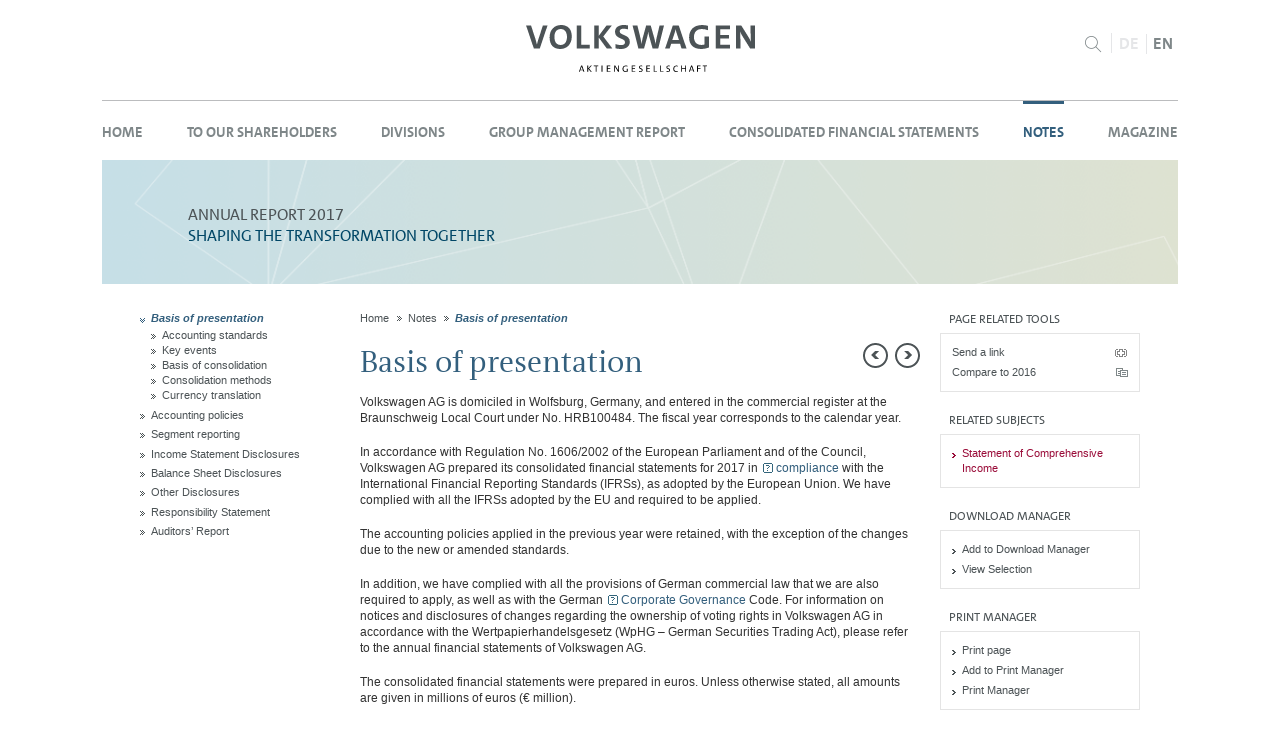

--- FILE ---
content_type: text/html
request_url: https://annualreport2017.volkswagenag.com/notes/basis-of-presentation.html
body_size: 54947
content:
<!--[if IE_NEEDS_THIS]><![endif]-->
<!doctype html>
<!--[if lt IE 7 ]> <html lang="en" class="no-js ie ie6 lt-ie10 lt-ie9 lt-ie8 lt-ie7 logged-in"> <![endif]-->
<!--[if IE 7 ]>    <html lang="en" class="no-js ie ie7 lt-ie10 lt-ie9 lt-ie8 logged-in"> <![endif]-->
<!--[if IE 8 ]>    <html lang="en" class="no-js ie ie8 lt-ie10 lt-ie9 logged-in"> <![endif]-->
<!--[if IE 9 ]>    <html lang="en" class="no-js ie ie9 logged-in"> <![endif]-->
<!--[if (gt IE 9)|!(IE)]><!--> <html lang="en" class="no-js logged-in"> <!--<![endif]-->
<!-- made by nexxar! online reporting evolved
     http://www.nexxar.com -->
<head>
  <meta http-equiv="X-UA-Compatible" content="IE=edge" />
  <meta charset="windows-1252" />
  <title>Basis of presentation - Volkswagen Group Annual Report 2017</title>
    
<meta name="description" content=" Volkswagen AG is domiciled in Wolfsburg, Germany, and entered in the commercial register at the Braunschweig Local Court under No" />


<meta name="viewport" content="width=device-width, initial-scale=1.0, user-scalable=yes, maximum-scale=10.0" />

<link rel="image_src" href="../img/og_social.png" />

<meta property="og:image" content="http://annualreport2017.volkswagenag.com/img/og_social.png" />
<meta property="og:type" content="website" />
<meta property="og:locale" content="en_GB" />
<meta property="og:title" content="Volkswagen Konzern - AR 2017 - Basis of presentation" />
<meta property="og:description" content=" Volkswagen AG is domiciled in Wolfsburg, Germany, and entered in the commercial register at the Braunschweig Local Court under No" />
<meta name="robots" content="index,follow,noimageclick">


<!-- MENUORDER ::::00.06.04.00.:::: -->
<!-- PAGETITLE ::::Basis of presentation:::: -->
<!-- PAGEID ::::59831:::: -->
<!-- PAGELANGUAGE ::::en:::: -->
<!-- PAGEHEADER ::::Basis of presentation:::: -->
<link rel="shortcut icon" type="image/x-icon" href="../layout/files/favicon.ico">
<link rel="icon" type="image/x-icon" href="../layout/files/favicon.ico">

<link rel="sitemap" type="text/xml" title="Sitemap" href="/sitemap.xml" />
<link type="text/html" rel="Contents" hreflang="en" title="Sitemap" href="../servicepages/sitemap.html" />
<link type="text/html" rel="ToC" hreflang="en" title="Sitemap" href="../servicepages/sitemap.html" />

<link type="text/html" rel="Start" hreflang="en" title="Moving progress" href="../" />
<link type="text/html" rel="Search" hreflang="en" title="Search" href="../servicepages/search.html" />

<link type="text/html" hreflang="en" rev="Made" title="http://www.nexxar.com/" href="http://www.nexxar.com/" />

   
<link type="text/html" rel="alternate" hreflang="de" title="Allgemeine Angaben" href="../de.php?path=/anhang/allgemeine-angaben.html" />


<link type="text/html" rel="Section" hreflang="en" title="Basis of presentation" href="basis-of-presentation.html" />
<link type="text/html" rel="Next" hreflang="en" title="Accounting standards" href="basis-of-presentation/accounting-standards.html" />
<link type="text/html" rel="Prev" hreflang="en" title="Cash Flow Statement" href="../consolidated-financial-statements/cash-flow-statement.html" />



<link type="text/css" rel="stylesheet" media="all" href="../layout/css/helper-classes.css" />
<link type="text/css" rel="stylesheet" media="all" href="../layout/css/style.css" />
<link type="text/css" rel="stylesheet" media="all" href="../servicepages/tablestyle.css" />
<link type="text/css" rel="stylesheet" media="print" href="../layout/css/print.css" />
<link type="text/css" rel="stylesheet" media="handheld" href="../layout/css/handheld.css" />



<script type="text/javascript" src="../layout/js/modernizr.js" charset="windows-1252"></script>
<script type="text/javascript">
<!--
var nxr = { 

  page: {
  
    title: 'Basis of presentation',
    collect: ["basis_of_presentation_vw_ar17.pdf", "dummy"],
    path: "/notes/basis-of-presentation",
    id: 59831,
    _isPrint: false,
    language: "en",
    pageUsesFlash: false,
    useDynaChart: false,
    usePrintManager: true,
    useCollectFiles: true,
    accordeon: false,
    useTooltips: true,
    useNoticePopup: false,
    useChartGenerator: false 
    
  }
  
};
// -->
</script>
<style type="text/css">
  .reveal-modal {
  left: 45%;
  top: 10px;
}
  </style>
  
    
  </head>
  <body class="page_anhang_allgemeine-angaben site_allgemeine-angaben id_59830 anhang allgemeine-angaben notes-indexed
">
  
  
  <div class="cookie-layer">
  <div class="cookie-layer__inner">
    <p class="cookie-layer__text">
    We use cookies (our own and those of third parties) to make our websites easier for you to use and to display advertisements in accordance with your browser settings. By continuing to use our websites, you consent to the use of cookies. Please see our Cookie Policy for more information on cookies and information on how you can change your browser's cookie settings: <a href="../servicepages/cookie-policy.html"> Cookie Policy</a>	
    <button class="cookie-layer__accept">
      Accept
    </button
  
		>
  </div>
</div>
  <div id="pageWrapper"><header class="clearfix"><div class="skip_menu">
  <a href="#mainContent" accesskey="s">Jump to content [AK + s]</a>
  <a href="#mainNav" accesskey="3">Jump to navigation [AK + 3]</a>
</div>
<nav id="language" class="clearfix">

<ul class="language_switch clearfix">
  <li class="german"><a href="../de.php?path=/anhang/allgemeine-angaben.html" title="Deutsch">DE</a></li>
  <li class="english active">EN</li>
</ul>
</nav>
<!-- LOGO -->
<a href="http://www.volkswagenag.com/" class="logo hideText" target="_blank" title="opens in new window"><img src="../layout/files/volkswagen-ag_logo_2018.svg" alt="Volkswagen AG" /></a>
<!-- LOGO /-->
<!-- SEARCHFORM -->

<nav id="search-nav"><a href="#" class="search-toggle hideText">Search</a>
  <div class="wrapper">
    <form class="clearfix" method="get" id="search" action="../servicepages/search.php" name="search"  accept-charset="utf-8">
      <label for="searchfield" class="hideBlock">Search</label>
      <input type="text" name="q" class="text search" id="searchfield" placeholder="Your search" title="Your search" value="" />
      <button type="submit" class="text glass hideText" name="submit" value="submit" title="Search"><span>Search</span></button> 
      <div id="suggestform"></div>   
      <a class="top_link hideBlock" href="#pagetop">to page top</a>
    </form>
  </div>
</nav>
<!-- SEARCHFORM / -->
</header>
<nav id="primary"><!-- NAVIGATION -->
  
  <a href="#" class="menu-toggle hideText">Menu</a>
    <div class="wrapper clearfix">
      <ul class="menu">
      
      <li class="leaf inactive home"><a href="../" class="intern" hreflang="en">Home</a></li>
      <li class="inactive first">
  <a href="../to-our-shareholders.html">To our Shareholders</a>
  <ul class="sublevel clearfix"><li class="inactive leaf first">
  <a href="../to-our-shareholders/letter-to-our-shareholders.html">Letter to our Shareholders</a>
  
</li><li class="inactive leaf">
  <a href="../to-our-shareholders/the-board-of-management.html">The Board of Management</a>
  
</li><li class="inactive last">
  <a href="../to-our-shareholders/report-of-the-supervisory-board.html">Report of the Supervisory Board</a>
  <ul class="sublevel clearfix"><li class="inactive leaf first">
  <a href="../to-our-shareholders/report-of-the-supervisory-board/committee-activities.html">Committee activities</a>
  
</li><li class="inactive leaf">
  <a href="../to-our-shareholders/report-of-the-supervisory-board/topics.html">Topics</a>
  
</li><li class="inactive leaf">
  <a href="../to-our-shareholders/report-of-the-supervisory-board/conflicts-of-interest.html">Conflicts of interest</a>
  
</li><li class="inactive leaf">
  <a href="../to-our-shareholders/report-of-the-supervisory-board/cg-and-declaration-of-conformity.html">CG and Declaration of conformity</a>
  
</li><li class="inactive leaf">
  <a href="../to-our-shareholders/report-of-the-supervisory-board/members-of-the-supervisory-board-and-board-of-management.html">Members of the Supervisory Board and Board of Management</a>
  
</li><li class="inactive leaf last">
  <a href="../to-our-shareholders/report-of-the-supervisory-board/audit.html">Audit</a>
  
</li></ul>
</li></ul>
</li><li class="inactive">
  <a href="../divisions.html">Divisions</a>
  <ul class="sublevel clearfix"><li class="inactive leaf first">
  <a href="../divisions/brands-and-business-fields.html">Brands and Business Fields</a>
  
</li><li class="inactive leaf">
  <a href="../divisions/volkswagen-passenger-cars.html">Volkswagen Passenger Cars</a>
  
</li><li class="inactive leaf">
  <a href="../divisions/audi.html">Audi</a>
  
</li><li class="inactive leaf">
  <a href="../divisions/skoda.html">&Scaron;KODA</a>
  
</li><li class="inactive leaf">
  <a href="../divisions/seat.html">SEAT</a>
  
</li><li class="inactive leaf">
  <a href="../divisions/bentley.html">Bentley</a>
  
</li><li class="inactive leaf">
  <a href="../divisions/porsche.html">Porsche</a>
  
</li><li class="inactive leaf">
  <a href="../divisions/volkswagen-commercial-vehicles.html">Volkswagen Commercial Vehicles</a>
  
</li><li class="inactive leaf">
  <a href="../divisions/volkswagen-truck-bus.html">Volkswagen Truck &amp; Bus</a>
  
</li><li class="inactive leaf">
  <a href="../divisions/scania.html">Scania</a>
  
</li><li class="inactive leaf">
  <a href="../divisions/man.html">MAN</a>
  
</li><li class="inactive leaf">
  <a href="../divisions/volkswagen-group-china.html">Volkswagen Group&nbsp;China</a>
  
</li><li class="inactive leaf last">
  <a href="../divisions/volkswagen-financial-services.html">Volkswagen Financial Services</a>
  
</li></ul>
</li><li class="inactive">
  <a href="../group-management-report.html">Group Management Report</a>
  <ul class="sublevel clearfix"><li class="inactive first">
  <a href="../group-management-report/goals-and-strategies.html">Goals and Strategies</a>
  <ul class="sublevel clearfix"><li class="inactive leaf first">
  <a href="../group-management-report/goals-and-strategies/four-building-blocks-of-the-future-program.html">Four building blocks of the future program</a>
  
</li><li class="inactive leaf last">
  <a href="../group-management-report/goals-and-strategies/goals-and-key-performance-indicators.html">Goals and Key Performance Indicators</a>
  
</li></ul>
</li><li class="inactive leaf">
  <a href="../group-management-report/internal-management-system-and-kpis.html">Internal Management System and KPIs</a>
  
</li><li class="inactive leaf">
  <a href="../group-management-report/structure-and-business-activities.html">Structure and Business Activities</a>
  
</li><li class="inactive">
  <a href="../group-management-report/corporate-governance-report.html">Corporate Governance Report</a>
  <ul class="sublevel clearfix"><li class="inactive leaf first">
  <a href="../group-management-report/corporate-governance-report/declarations-of-conformity.html">Declarations of conformity</a>
  
</li><li class="inactive leaf">
  <a href="../group-management-report/corporate-governance-report/cooperation.html">Cooperation</a>
  
</li><li class="inactive leaf">
  <a href="../group-management-report/corporate-governance-report/objectives-for-the-composition.html">Objectives for the composition</a>
  
</li><li class="inactive leaf">
  <a href="../group-management-report/corporate-governance-report/remuneration-report.html">Remuneration Report</a>
  
</li><li class="inactive leaf">
  <a href="../group-management-report/corporate-governance-report/corporate-governance-declaration.html">Corporate Governance declaration</a>
  
</li><li class="inactive leaf">
  <a href="../group-management-report/corporate-governance-report/compliance.html">Compliance</a>
  
</li><li class="inactive leaf">
  <a href="../group-management-report/corporate-governance-report/integrity.html">Integrity</a>
  
</li><li class="inactive leaf">
  <a href="../group-management-report/corporate-governance-report/independent-monitor.html">Independent monitor</a>
  
</li><li class="inactive leaf">
  <a href="../group-management-report/corporate-governance-report/risk-management-audit.html">Risk management, Audit</a>
  
</li><li class="inactive leaf last">
  <a href="../group-management-report/corporate-governance-report/communication-and-transparency.html">Communication and Transparency</a>
  
</li></ul>
</li><li class="inactive">
  <a href="../group-management-report/remuneration-report.html">Remuneration Report</a>
  <ul class="sublevel clearfix"><li class="inactive leaf first">
  <a href="../group-management-report/remuneration-report/board-of-management-remuneration.html">Board of Management Remuneration</a>
  
</li><li class="inactive leaf last">
  <a href="../group-management-report/remuneration-report/supervisory-board-remuneration.html">Supervisory Board Remuneration</a>
  
</li></ul>
</li><li class="redirect inactive">
  <a href="../group-management-report/executive-bodies/board-of-management.html">Executive Bodies</a>
  <ul class="sublevel clearfix"><li class="inactive leaf first">
  <a href="../group-management-report/executive-bodies/board-of-management.html">Board of Management</a>
  
</li><li class="inactive leaf last">
  <a href="../group-management-report/executive-bodies/supervisory-board.html">Supervisory Board</a>
  
</li></ul>
</li><li class="inactive leaf">
  <a href="../group-management-report/disclosures-required-under-takeover-law.html">Disclosures Required Under Takeover Law</a>
  
</li><li class="inactive">
  <a href="../group-management-report/diesel-issue.html">Diesel Issue</a>
  <ul class="sublevel clearfix"><li class="inactive leaf first">
  <a href="../group-management-report/diesel-issue/ea-xxx-vehicles-in-the-eu-rest-of-the-world.html">EA 189 vehicles in the EU/rest of the world</a>
  
</li><li class="inactive leaf">
  <a href="../group-management-report/diesel-issue/further-retrofit-programs-for-type-vx-vx-engines.html">Further retrofit programs for type V6/V8 engines</a>
  
</li><li class="inactive leaf">
  <a href="../group-management-report/diesel-issue/usa-canada.html">USA/Canada</a>
  
</li><li class="inactive leaf">
  <a href="../group-management-report/diesel-issue/legal-risks.html">Legal risks</a>
  
</li><li class="inactive leaf">
  <a href="../group-management-report/diesel-issue/operating-result.html">Operating result</a>
  
</li><li class="inactive leaf">
  <a href="../group-management-report/diesel-issue/independent-monitor.html">Independent monitor</a>
  
</li><li class="inactive leaf last">
  <a href="../group-management-report/diesel-issue/to-our-stakeholders.html">To our stakeholders</a>
  
</li></ul>
</li><li class="inactive">
  <a href="../group-management-report/business-development.html">Business Development</a>
  <ul class="sublevel clearfix"><li class="inactive leaf first">
  <a href="../group-management-report/business-development/trends-in-the-markets.html">Trends in the markets</a>
  
</li><li class="inactive leaf">
  <a href="../group-management-report/business-development/new-models.html">New models</a>
  
</li><li class="inactive leaf">
  <a href="../group-management-report/business-development/deliveries.html">Deliveries</a>
  
</li><li class="inactive leaf">
  <a href="../group-management-report/business-development/orders-received.html">Orders received</a>
  
</li><li class="inactive leaf">
  <a href="../group-management-report/business-development/financial-services.html">Financial Services</a>
  
</li><li class="inactive leaf">
  <a href="../group-management-report/business-development/sales-to-the-dealer-organization.html">Sales to the dealer organization</a>
  
</li><li class="inactive leaf">
  <a href="../group-management-report/business-development/production.html">Production</a>
  
</li><li class="inactive leaf">
  <a href="../group-management-report/business-development/inventories.html">Inventories</a>
  
</li><li class="inactive leaf last">
  <a href="../group-management-report/business-development/employees.html">Employees</a>
  
</li></ul>
</li><li class="inactive">
  <a href="../group-management-report/shares-and-bonds.html">Shares and Bonds</a>
  <ul class="sublevel clearfix"><li class="inactive leaf first">
  <a href="../group-management-report/shares-and-bonds/dividend.html">Dividend</a>
  
</li><li class="inactive leaf">
  <a href="../group-management-report/shares-and-bonds/shareholder-structure.html">Shareholder structure</a>
  
</li><li class="inactive leaf">
  <a href="../group-management-report/shares-and-bonds/share-key-figures.html">Share key figures</a>
  
</li><li class="inactive leaf">
  <a href="../group-management-report/shares-and-bonds/investor-relations.html">Investor Relations</a>
  
</li><li class="inactive leaf">
  <a href="../group-management-report/shares-and-bonds/refinancing.html">Refinancing</a>
  
</li><li class="inactive leaf">
  <a href="../group-management-report/shares-and-bonds/ratings.html">Ratings</a>
  
</li><li class="inactive leaf last">
  <a href="../group-management-report/shares-and-bonds/sustainability.html">Sustainability</a>
  
</li></ul>
</li><li class="inactive leaf">
  <a href="../group-management-report/results-of-operations.html">Results of Operations</a>
  
</li><li class="inactive leaf">
  <a href="../group-management-report/financial-position.html">Financial Position</a>
  
</li><li class="inactive leaf">
  <a href="../group-management-report/net-assets.html">Net Assets</a>
  
</li><li class="inactive">
  <a href="../group-management-report/value-added-statement.html">Value added statement</a>
  <ul class="sublevel clearfix"><li class="inactive leaf first">
  <a href="../group-management-report/value-added-statement/roi-and-value-contribution.html">ROI and value contribution</a>
  
</li><li class="inactive leaf last">
  <a href="../group-management-report/value-added-statement/roi-and-value-contribution-in-the-reporting-period.html">ROI and value contribution in the reporting period</a>
  
</li></ul>
</li><li class="inactive leaf">
  <a href="../group-management-report/summary.html">Summary</a>
  
</li><li class="redirect inactive">
  <a href="../group-management-report/volkswagen-ag/annual-result.html">Volkswagen AG</a>
  <ul class="sublevel clearfix"><li class="inactive leaf first">
  <a href="../group-management-report/volkswagen-ag/annual-result.html">Annual Result</a>
  
</li><li class="inactive leaf">
  <a href="../group-management-report/volkswagen-ag/net-assets-and-financial-position.html">Net Assets and Financial Position</a>
  
</li><li class="inactive leaf">
  <a href="../group-management-report/volkswagen-ag/dividend-proposal.html">Dividend proposal</a>
  
</li><li class="inactive leaf last">
  <a href="../group-management-report/volkswagen-ag/business-development.html">Business Development</a>
  
</li></ul>
</li><li class="inactive">
  <a href="../group-management-report/sustainable-value-enhancement.html">Sustainable Value Enhancement</a>
  <ul class="sublevel clearfix"><li class="inactive leaf first">
  <a href="../group-management-report/sustainable-value-enhancement/sustainability.html">Sustainability</a>
  
</li><li class="inactive">
  <a href="../group-management-report/sustainable-value-enhancement/research-and-development.html">Research and Development</a>
  <ul class="sublevel clearfix"><li class="inactive leaf first">
  <a href="../group-management-report/sustainable-value-enhancement/research-and-development/sustainable-mobility.html">Sustainable mobility</a>
  
</li><li class="inactive leaf">
  <a href="../group-management-report/sustainable-value-enhancement/research-and-development/synergies-and-alliances.html">Synergies and Alliances</a>
  
</li><li class="inactive leaf last">
  <a href="../group-management-report/sustainable-value-enhancement/research-and-development/key-r-d-figures.html">Key R&amp;D figures</a>
  
</li></ul>
</li><li class="inactive leaf">
  <a href="../group-management-report/sustainable-value-enhancement/procurement.html">Procurement</a>
  
</li><li class="inactive leaf">
  <a href="../group-management-report/sustainable-value-enhancement/production.html">Production</a>
  
</li><li class="inactive leaf">
  <a href="../group-management-report/sustainable-value-enhancement/sales-and-marketing.html">Sales and Marketing</a>
  
</li><li class="inactive leaf">
  <a href="../group-management-report/sustainable-value-enhancement/group-quality-management.html">Group Quality Management</a>
  
</li><li class="inactive">
  <a href="../group-management-report/sustainable-value-enhancement/employees.html">Employees</a>
  <ul class="sublevel clearfix"><li class="inactive leaf first">
  <a href="../group-management-report/sustainable-value-enhancement/employees/training-and-professional-development.html">Training and professional development</a>
  
</li><li class="inactive leaf">
  <a href="../group-management-report/sustainable-value-enhancement/employees/increasing-attractiveness-as-an-employer.html">Increasing attractiveness as an employer</a>
  
</li><li class="inactive leaf">
  <a href="../group-management-report/sustainable-value-enhancement/employees/preventive-healthcare.html">Preventive healthcare</a>
  
</li><li class="inactive leaf last">
  <a href="../group-management-report/sustainable-value-enhancement/employees/employee-participation.html">Employee participation</a>
  
</li></ul>
</li><li class="inactive leaf">
  <a href="../group-management-report/sustainable-value-enhancement/information-technology.html">Information Technology</a>
  
</li><li class="inactive leaf">
  <a href="../group-management-report/sustainable-value-enhancement/environmental-strategy.html">Environmental strategy</a>
  
</li><li class="inactive leaf">
  <a href="../group-management-report/sustainable-value-enhancement/separate-non-financial-group-report.html">Separate non-financial Group report</a>
  
</li><li class="inactive leaf last">
  <a href="../group-management-report/sustainable-value-enhancement/post-balance-sheet-date-events.html">Post-balance sheet date events</a>
  
</li></ul>
</li><li class="inactive">
  <a href="../group-management-report/report-on-expected-developments.html">Report on Expected Developments</a>
  <ul class="sublevel clearfix"><li class="redirect inactive first">
  <a href="../group-management-report/report-on-expected-developments/general-environment/development-of-the-global-economy.html">General environment</a>
  <ul class="sublevel clearfix"><li class="inactive leaf first">
  <a href="../group-management-report/report-on-expected-developments/general-environment/development-of-the-global-economy.html">Development of the global economy</a>
  
</li><li class="inactive leaf">
  <a href="../group-management-report/report-on-expected-developments/general-environment/passenger-cars.html">Passenger cars</a>
  
</li><li class="inactive leaf">
  <a href="../group-management-report/report-on-expected-developments/general-environment/commercial-vehicles.html">Commercial vehicles</a>
  
</li><li class="inactive leaf">
  <a href="../group-management-report/report-on-expected-developments/general-environment/power-engineering.html">Power Engineering</a>
  
</li><li class="inactive leaf">
  <a href="../group-management-report/report-on-expected-developments/general-environment/financial-services.html">Financial services</a>
  
</li><li class="inactive leaf last">
  <a href="../group-management-report/report-on-expected-developments/general-environment/exchange-rate-interest-rate-and-commodity-price-trends.html">Exchange rate, interest rate and commodity price trends</a>
  
</li></ul>
</li><li class="redirect inactive">
  <a href="../group-management-report/report-on-expected-developments/strategy/new-models.html">Strategy</a>
  <ul class="sublevel clearfix"><li class="inactive leaf first">
  <a href="../group-management-report/report-on-expected-developments/strategy/new-models.html">New models</a>
  
</li><li class="inactive leaf">
  <a href="../group-management-report/report-on-expected-developments/strategy/sales.html">Sales</a>
  
</li><li class="inactive leaf">
  <a href="../group-management-report/report-on-expected-developments/strategy/technical-expertise.html">Technical expertise</a>
  
</li><li class="inactive leaf">
  <a href="../group-management-report/report-on-expected-developments/strategy/investment-and-financial-planning.html">Investment and financial planning</a>
  
</li><li class="inactive leaf">
  <a href="../group-management-report/report-on-expected-developments/strategy/targets.html">Targets</a>
  
</li><li class="inactive leaf last">
  <a href="../group-management-report/report-on-expected-developments/strategy/structure-of-the-group.html">Structure of the Group</a>
  
</li></ul>
</li><li class="inactive leaf last">
  <a href="../group-management-report/report-on-expected-developments/summary.html">Summary</a>
  
</li></ul>
</li><li class="inactive">
  <a href="../group-management-report/report-on-risks-and-opportunities.html">Report on Risks and Opportunities</a>
  <ul class="sublevel clearfix"><li class="inactive leaf first">
  <a href="../group-management-report/report-on-risks-and-opportunities/risk-management-and-control-system.html">Risk management and control system</a>
  
</li><li class="inactive">
  <a href="../group-management-report/report-on-risks-and-opportunities/risks-and-opportunities.html">Risks and opportunities</a>
  <ul class="sublevel clearfix"><li class="inactive leaf first">
  <a href="../group-management-report/report-on-risks-and-opportunities/risks-and-opportunities/research-and-development-risk.html">Research and development&nbsp;risk</a>
  
</li><li class="inactive leaf">
  <a href="../group-management-report/report-on-risks-and-opportunities/risks-and-opportunities/modular-toolkit-strategy.html">Modular toolkit strategy</a>
  
</li><li class="inactive leaf">
  <a href="../group-management-report/report-on-risks-and-opportunities/risks-and-opportunities/partnerships.html">Partnerships</a>
  
</li><li class="inactive leaf">
  <a href="../group-management-report/report-on-risks-and-opportunities/risks-and-opportunities/procurement-risks-and-opportunities.html">Procurement risks and opportunities</a>
  
</li><li class="inactive leaf">
  <a href="../group-management-report/report-on-risks-and-opportunities/risks-and-opportunities/production-risk.html">Production risk</a>
  
</li><li class="inactive leaf">
  <a href="../group-management-report/report-on-risks-and-opportunities/risks-and-opportunities/risks-relating-to-demand.html">Risks relating to demand</a>
  
</li><li class="inactive leaf">
  <a href="../group-management-report/report-on-risks-and-opportunities/risks-and-opportunities/quality-risk.html">Quality risk</a>
  
</li><li class="inactive leaf">
  <a href="../group-management-report/report-on-risks-and-opportunities/risks-and-opportunities/personnel-risk.html">Personnel risk</a>
  
</li><li class="inactive leaf">
  <a href="../group-management-report/report-on-risks-and-opportunities/risks-and-opportunities/it-risk.html">IT risk</a>
  
</li><li class="inactive leaf">
  <a href="../group-management-report/report-on-risks-and-opportunities/risks-and-opportunities/environmental-protection-regulations.html">Environmental protection regulations</a>
  
</li><li class="inactive leaf">
  <a href="../group-management-report/report-on-risks-and-opportunities/risks-and-opportunities/litigation.html">Litigation</a>
  
</li><li class="inactive leaf">
  <a href="../group-management-report/report-on-risks-and-opportunities/risks-and-opportunities/financial-risks.html">Financial risks</a>
  
</li><li class="inactive leaf">
  <a href="../group-management-report/report-on-risks-and-opportunities/risks-and-opportunities/reputational-risks.html">Reputational risks</a>
  
</li><li class="inactive leaf last">
  <a href="../group-management-report/report-on-risks-and-opportunities/risks-and-opportunities/other-factors.html">Other factors</a>
  
</li></ul>
</li><li class="inactive leaf last">
  <a href="../group-management-report/report-on-risks-and-opportunities/overall-assessment.html">Overall assessment</a>
  
</li></ul>
</li><li class="inactive leaf last">
  <a href="../group-management-report/prospects.html">Prospects</a>
  
</li></ul>
</li><li class="inactive">
  <a href="../consolidated-financial-statements.html">Consolidated Financial Statements</a>
  <ul class="sublevel clearfix"><li class="inactive leaf first">
  <a href="../consolidated-financial-statements/income-statement.html">Income Statement</a>
  
</li><li class="inactive leaf">
  <a href="../consolidated-financial-statements/statement-of-comprehensive-income.html">Statement of Comprehensive&nbsp;Income</a>
  
</li><li class="inactive leaf">
  <a href="../consolidated-financial-statements/balance-sheet.html">Balance Sheet</a>
  
</li><li class="inactive leaf">
  <a href="../consolidated-financial-statements/statement-of-changes-in-equity.html">Statement of Changes&nbsp;in&nbsp;Equity</a>
  
</li><li class="inactive leaf last">
  <a href="../consolidated-financial-statements/cash-flow-statement.html">Cash Flow Statement</a>
  
</li></ul>
</li><li class="redirect inpath">
  <a href="basis-of-presentation.html">Notes</a>
  <ul class="sublevel clearfix"><li class="active first">
  <a href="basis-of-presentation.html">Basis of presentation</a>
  <ul class="sublevel clearfix"><li class="inactive leaf first">
  <a href="basis-of-presentation/accounting-standards.html">Accounting standards</a>
  
</li><li class="inactive leaf">
  <a href="basis-of-presentation/key-events.html">Key events</a>
  
</li><li class="inactive">
  <a href="basis-of-presentation/basis-of-consolidation.html">Basis of consolidation</a>
  <ul class="sublevel clearfix"><li class="inactive leaf first">
  <a href="basis-of-presentation/basis-of-consolidation/consolidated-subsidiaries.html">Consolidated subsidiaries</a>
  
</li><li class="inactive leaf last">
  <a href="basis-of-presentation/basis-of-consolidation/investments.html">Investments</a>
  
</li></ul>
</li><li class="inactive leaf">
  <a href="basis-of-presentation/consolidation-methods.html">Consolidation methods</a>
  
</li><li class="inactive leaf last">
  <a href="basis-of-presentation/currency-translation.html">Currency translation</a>
  
</li></ul>
</li><li class="inactive leaf">
  <a href="accounting-policies.html">Accounting policies</a>
  
</li><li class="inactive leaf">
  <a href="segment-reporting.html">Segment reporting</a>
  
</li><li class="redirect inactive">
  <a href="income-statement-disclosures/sales-revenue.html">Income Statement Disclosures</a>
  <ul class="sublevel clearfix"><li class="inactive leaf first">
  <a href="income-statement-disclosures/sales-revenue.html">Sales revenue</a>
  
</li><li class="inactive leaf">
  <a href="income-statement-disclosures/cost-of-sales.html">Cost of sales</a>
  
</li><li class="inactive leaf">
  <a href="income-statement-disclosures/distribution-expenses.html">Distribution expenses</a>
  
</li><li class="inactive leaf">
  <a href="income-statement-disclosures/administrative-expenses.html">Administrative expenses</a>
  
</li><li class="inactive leaf">
  <a href="income-statement-disclosures/other-operating-income.html">Other operating income</a>
  
</li><li class="inactive leaf">
  <a href="income-statement-disclosures/other-operating-expenses.html">Other operating expenses</a>
  
</li><li class="inactive leaf">
  <a href="income-statement-disclosures/share-of-result-of-equity-accounted-investments.html">Share of result of equity-accounted investments</a>
  
</li><li class="inactive leaf">
  <a href="income-statement-disclosures/interest-result.html">Interest result</a>
  
</li><li class="inactive leaf">
  <a href="income-statement-disclosures/other-financial-result.html">Other financial result</a>
  
</li><li class="inactive leaf">
  <a href="income-statement-disclosures/income-tax-income-expense.html">Income tax income/expense</a>
  
</li><li class="inactive leaf">
  <a href="income-statement-disclosures/earnings-per-share.html">Earnings per share</a>
  
</li><li class="inactive leaf">
  <a href="income-statement-disclosures/borrowing-costs.html">Borrowing Costs</a>
  
</li><li class="inactive leaf last">
  <a href="income-statement-disclosures/financial-instruments.html">Financial Instruments</a>
  
</li></ul>
</li><li class="redirect inactive">
  <a href="balance-sheet-disclosures/assets/intangible-assets.html">Balance Sheet Disclosures</a>
  <ul class="sublevel clearfix"><li class="redirect inactive first">
  <a href="balance-sheet-disclosures/assets/intangible-assets.html">Assets</a>
  <ul class="sublevel clearfix"><li class="inactive leaf first">
  <a href="balance-sheet-disclosures/assets/intangible-assets.html">Intangible assets</a>
  
</li><li class="inactive leaf">
  <a href="balance-sheet-disclosures/assets/property-plant-and-equipment.html">Property, plant and equipment</a>
  
</li><li class="inactive leaf">
  <a href="balance-sheet-disclosures/assets/investment-property.html">Investment property</a>
  
</li><li class="inactive leaf">
  <a href="balance-sheet-disclosures/assets/investments.html">Investments</a>
  
</li><li class="inactive leaf">
  <a href="balance-sheet-disclosures/assets/financial-services-receivables.html">Financial services receivables</a>
  
</li><li class="inactive leaf">
  <a href="balance-sheet-disclosures/assets/other-receivables-and-financial-assets.html">Other receivables and financial assets</a>
  
</li><li class="inactive leaf">
  <a href="balance-sheet-disclosures/assets/noncurrent-and-current-other-receivables.html">Noncurrent and current other receivables</a>
  
</li><li class="inactive leaf">
  <a href="balance-sheet-disclosures/assets/tax-assets.html">Tax assets</a>
  
</li><li class="inactive leaf">
  <a href="balance-sheet-disclosures/assets/inventories.html">Inventories</a>
  
</li><li class="inactive leaf">
  <a href="balance-sheet-disclosures/assets/trade-receivables.html">Trade receivables</a>
  
</li><li class="inactive leaf">
  <a href="balance-sheet-disclosures/assets/marketable-securities.html">Marketable securities</a>
  
</li><li class="inactive leaf last">
  <a href="balance-sheet-disclosures/assets/cash-and-cash-equivalents.html">Cash and cash equivalents</a>
  
</li></ul>
</li><li class="redirect inactive last">
  <a href="balance-sheet-disclosures/liabilities/equity.html">Liabilities</a>
  <ul class="sublevel clearfix"><li class="inactive leaf first">
  <a href="balance-sheet-disclosures/liabilities/equity.html">Equity</a>
  
</li><li class="inactive leaf">
  <a href="balance-sheet-disclosures/liabilities/financial-liabilities.html">Financial liabilities</a>
  
</li><li class="inactive leaf">
  <a href="balance-sheet-disclosures/liabilities/other-financial-liabilities.html">Other financial liabilities</a>
  
</li><li class="inactive leaf">
  <a href="balance-sheet-disclosures/liabilities/other-liabilities.html">Other liabilities</a>
  
</li><li class="inactive leaf">
  <a href="balance-sheet-disclosures/liabilities/tax-liabilities.html">Tax liabilities</a>
  
</li><li class="inactive leaf">
  <a href="balance-sheet-disclosures/liabilities/provisions-for-pensions.html">Provisions for pensions</a>
  
</li><li class="inactive leaf">
  <a href="balance-sheet-disclosures/liabilities/other-provisions.html">Other provisions</a>
  
</li><li class="inactive leaf">
  <a href="balance-sheet-disclosures/liabilities/put-options-and-compensation-rights-granted-to-noncontrolling-interest-shareholders.html">Put options and compensation rights granted to noncontrolling interest shareholders</a>
  
</li><li class="inactive leaf">
  <a href="balance-sheet-disclosures/liabilities/trade-payables.html">Trade payables</a>
  
</li><li class="inactive leaf last">
  <a href="balance-sheet-disclosures/liabilities/financial-instruments.html">Financial Instruments</a>
  
</li></ul>
</li></ul>
</li><li class="redirect inactive">
  <a href="other-disclosures/cash-flow-statement.html">Other Disclosures</a>
  <ul class="sublevel clearfix"><li class="inactive leaf first">
  <a href="other-disclosures/cash-flow-statement.html">Cash flow statement</a>
  
</li><li class="redirect inactive">
  <a href="other-disclosures/financial-risk-management/hedging-guidelines-and-principles.html">Financial risk management</a>
  <ul class="sublevel clearfix"><li class="inactive leaf first">
  <a href="other-disclosures/financial-risk-management/hedging-guidelines-and-principles.html">Hedging guidelines and principles</a>
  
</li><li class="inactive leaf">
  <a href="other-disclosures/financial-risk-management/credit-and-default-risk.html">Credit and default risk</a>
  
</li><li class="inactive leaf">
  <a href="other-disclosures/financial-risk-management/liquidity-risk.html">Liquidity risk</a>
  
</li><li class="inactive leaf">
  <a href="other-disclosures/financial-risk-management/market-risk.html">Market risk</a>
  
</li><li class="inactive leaf last">
  <a href="other-disclosures/financial-risk-management/monitoring-hedge-effectiveness.html">Monitoring hedge effectiveness</a>
  
</li></ul>
</li><li class="inactive leaf">
  <a href="other-disclosures/capital-management.html">Capital management</a>
  
</li><li class="inactive leaf">
  <a href="other-disclosures/contingent-liabilities.html">Contingent liabilities</a>
  
</li><li class="inactive leaf">
  <a href="other-disclosures/litigation.html">Litigation</a>
  
</li><li class="inactive leaf">
  <a href="other-disclosures/other-financial-obligations.html">Other financial obligations</a>
  
</li><li class="inactive leaf">
  <a href="other-disclosures/auditors-fees.html">Auditors&rsquo; fees</a>
  
</li><li class="inactive leaf">
  <a href="other-disclosures/total-expense-for-the-period.html">Total expense for the period</a>
  
</li><li class="inactive leaf">
  <a href="other-disclosures/employees.html">Employees</a>
  
</li><li class="inactive leaf">
  <a href="other-disclosures/events-after-the-balance-sheet-date.html">Events after the balance sheet date</a>
  
</li><li class="inactive leaf">
  <a href="other-disclosures/remuneration-based-on-performance-shares-and-phantom-shares-share-based-payment.html">Remuneration based on performance shares and phantom shares (share-based payment)</a>
  
</li><li class="inactive leaf">
  <a href="other-disclosures/related-party-disclosures.html">Related party disclosures</a>
  
</li><li class="inactive leaf">
  <a href="other-disclosures/corporate-governance-code.html">Corporate Governance Code</a>
  
</li><li class="inactive leaf last">
  <a href="other-disclosures/remuneration.html">Remuneration</a>
  
</li></ul>
</li><li class="inactive leaf">
  <a href="responsibility-statement.html">Responsibility Statement</a>
  
</li><li class="inactive leaf last">
  <a href="auditors-report.html">Auditors&rsquo; Report</a>
  
</li></ul>
</li><li class="inactive last">
  <a href="../magazine.html">Magazine</a>
  <ul class="sublevel clearfix"><li class="redirect inactive first">
  <a href="../magazine/go-electric/the-thirst-for-innovation-is-stronger-than-ever.html">Go Electric</a>
  <ul class="sublevel clearfix"><li class="inactive leaf first">
  <a href="../magazine/go-electric/the-thirst-for-innovation-is-stronger-than-ever.html">&lsquo;The thirst for innovation is stronger than ever.&rsquo;</a>
  
</li><li class="inactive leaf">
  <a href="../magazine/go-electric/roadmap-e-full-of-energy.html">Roadmap E: full of energy!</a>
  
</li><li class="inactive leaf last">
  <a href="../magazine/go-electric/smart-future-traffic-in-tomorrows-world.html">Traffic in tomorrow&rsquo;s world.</a>
  
</li></ul>
</li><li class="redirect inactive">
  <a href="../magazine/connect-with-consumers/today-a-bentayga-tomorrow-a-continental-gt.html">Connect with Consumers</a>
  <ul class="sublevel clearfix"><li class="inactive leaf first">
  <a href="../magazine/connect-with-consumers/today-a-bentayga-tomorrow-a-continental-gt.html">Today a Bentayga, tomorrow a Continental&nbsp;GT.</a>
  
</li><li class="inactive leaf">
  <a href="../magazine/connect-with-consumers/the-car-will-soon-be-our-second-home.html">&lsquo;The car will soon be our second home.&rsquo;</a>
  
</li><li class="inactive leaf last">
  <a href="../magazine/connect-with-consumers/a-trunk-full-of-new-ideas.html">A trunk full of new ideas.</a>
  
</li></ul>
</li><li class="redirect inactive">
  <a href="../magazine/act-sustainably/like-playing-chess-at-200-km-h.html">Act Sustainably</a>
  <ul class="sublevel clearfix"><li class="inactive leaf first">
  <a href="../magazine/act-sustainably/like-playing-chess-at-200-km-h.html">&lsquo;Like playing chess at 200 km/h.&rsquo;</a>
  
</li><li class="inactive leaf">
  <a href="../magazine/act-sustainably/vision-zero-safety-is-digital.html">Vision Zero: Safety is digital</a>
  
</li><li class="inactive leaf last">
  <a href="../magazine/act-sustainably/love-life.html">Love life.</a>
  
</li></ul>
</li><li class="redirect inactive last">
  <a href="../magazine/explore-new-ways/never-forget-the-users.html">Explore New Ways</a>
  <ul class="sublevel clearfix"><li class="inactive leaf first">
  <a href="../magazine/explore-new-ways/never-forget-the-users.html">Never forget the users.</a>
  
</li><li class="inactive leaf">
  <a href="../magazine/explore-new-ways/the-fabric-of-the-future.html">The fabric of the future.</a>
  
</li><li class="inactive leaf last">
  <a href="../magazine/explore-new-ways/integrity-is-everyones-business.html">Integrity is everyone&rsquo;s business.</a>
  
</li></ul>
</li></ul>
</li>
      </ul>
    </div>
<!-- NAVIGATION /--></nav>
<div id="contentContainer"><header class="header-top-title clearfix">
  <!-- SLOGAN-->
  <p class="site-title">Annual Report 2017</p>
  <p class="site-title subtitle">Shaping the transformation together</p>
  <!-- SLOGAN /-->

  
</header>
<aside id="sidepanel1">
  
  <nav id="secondary"><!-- NAVIGATION -->
  
  <a href="#" class="menu-toggle hideText">Menu</a>
    <div class="wrapper clearfix">
      <ul class="menu">
      
      
      <li class="active first">
  <a href="basis-of-presentation.html">Basis of presentation</a>
  <ul class="sublevel clearfix"><li class="inactive leaf first">
  <a href="basis-of-presentation/accounting-standards.html">Accounting standards</a>
  
</li><li class="inactive leaf">
  <a href="basis-of-presentation/key-events.html">Key events</a>
  
</li><li class="inactive">
  <a href="basis-of-presentation/basis-of-consolidation.html">Basis of consolidation</a>
  
</li><li class="inactive leaf">
  <a href="basis-of-presentation/consolidation-methods.html">Consolidation methods</a>
  
</li><li class="inactive leaf last">
  <a href="basis-of-presentation/currency-translation.html">Currency translation</a>
  
</li></ul>
</li><li class="inactive leaf">
  <a href="accounting-policies.html">Accounting policies</a>
  
</li><li class="inactive leaf">
  <a href="segment-reporting.html">Segment reporting</a>
  
</li><li class="redirect inactive">
  <a href="income-statement-disclosures/sales-revenue.html">Income Statement Disclosures</a>
  
</li><li class="redirect inactive">
  <a href="balance-sheet-disclosures/assets/intangible-assets.html">Balance Sheet Disclosures</a>
  
</li><li class="redirect inactive">
  <a href="other-disclosures/cash-flow-statement.html">Other Disclosures</a>
  
</li><li class="inactive leaf">
  <a href="responsibility-statement.html">Responsibility Statement</a>
  
</li><li class="inactive leaf last">
  <a href="auditors-report.html">Auditors&rsquo; Report</a>
  
</li>
      </ul>
    </div>
<!-- NAVIGATION /--></nav>
</aside>
<!-- IPAD_MAIN_CONTENT -->
<article role="main" id="mainpanel">
<!-- IPAD_MAIN_CONTENT / -->
  <!-- BREADCRUMB -->
<div class="breadcrumb">
<h2 class="hideBlock">You are here:</h2>
<ul>
  <li class="first"><a href="../" class="intern" hreflang="en">Home</a></li><li><a href="basis-of-presentation.html" class="intern" hreflang="en">Notes</a></li><li class="last"><a href="basis-of-presentation.html" class="last active" hreflang="en">Basis of presentation</a></li>
</ul>
</div>
<!-- BREADCRUMB / -->
  



  <!-- SEARCH_QUERYINFO -->
  
  <!-- SEARCH_QUERYINFO / -->
  
  <!-- IPAD_MAIN_CONTENT -->
  
  <div class="head-nav clearfix">
<h1 id="mainContent" class="clear">Basis of presentation</h1><!-- FLATNAV -->
<nav class="flatnav hideText" id="flatnav1"><div class="flatnav-next"><a href="basis-of-presentation/accounting-standards.html" class="intern" hreflang="en" title="next page: Accounting standards">&nbsp;&raquo;</a></div><div class="flatnav-prev"><a href="../consolidated-financial-statements/cash-flow-statement.html" class="intern" hreflang="en" title="previous page: Cash Flow Statement">&laquo;&nbsp;</a></div></nav>
<!-- FLATNAV / -->
</div>
  
  
  <div class="content clearfix"><!-- PLAINCONTENT_TO_REPLACE -->
<!-- MAIN_CONTENT -->



 

 

 



   
<p>Volkswagen&nbsp;AG is domiciled in Wolfsburg, Germany, and entered in the commercial register at the Braunschweig Local Court under No. HRB100484. The fiscal year corresponds to the calendar year.</p>
<p>In accordance with Regulation No. 1606/2002 of the European Parliament and of the Council, Volkswagen&nbsp;AG prepared its consolidated financial statements for 2017 in <a href="../servicepages/glossary.html#ennotesbasisofpresentation" hreflang="en" class="verweisglossar glossary i_ignoreAnchor" rel="glossary[compliance]"><abbr class="glossary" title=" Adherence to statutory provisions, internal company policies and ethical principles. ">compliance</abbr></a> with the International Financial Reporting Standards (IFRSs), as adopted by the European Union. We have complied with all the IFRSs adopted by the EU and required to be applied.</p>
<p>The accounting policies applied in the previous year were retained, with the exception of the changes due to the new or amended standards.</p>
<p>In addition, we have complied with all the provisions of German commercial law that we are also required to apply, as well as with the German <a href="../servicepages/glossary.html#ennotesbasisofpresentation" hreflang="en" class="verweisglossar glossary i_ignoreAnchor" rel="glossary[corporate-governance]"><abbr class="glossary" title=" International term for responsible corporate management and supervision driven by long-term value added. ">Corporate Governance</abbr></a> Code. For information on notices and disclosures of changes regarding the ownership of voting rights in Volkswagen&nbsp;AG in accordance with the Wertpapierhandelsgesetz (WpHG &ndash; German Securities Trading Act), please refer to the annual financial statements of Volkswagen&nbsp;AG.</p>
<p>The consolidated financial statements were prepared in euros. Unless otherwise stated, all amounts are given in millions of euros (&euro;&nbsp;million).</p>
<p>All figures shown are rounded, so minor discrepancies may arise from addition of these amounts.</p>
<p>The income statement was prepared using the internationally accepted cost of sales method.</p>
<p>Preparation of the consolidated financial statements in accordance with the above-mentioned standards requires management to make estimates that affect the reported amounts of certain items in the consolidated balance sheet and in the consolidated income statement, as well as the related disclosure of contingent assets and liabilities. The consolidated financial statements present fairly the net assets, financial position and results of operations as well as the cash flows of the Volkswagen Group.</p>
<p>The Board of Management completed preparation of the consolidated financial statements on February&nbsp;23, 2018. On that date, the period ended in which adjusting events after the reporting period are recognized.</p>



<!-- MAIN_CONTENT / -->
<!-- PLAINCONTENT_TO_REPLACE / -->
</div>
  <!-- IPAD_MAIN_CONTENT / -->
  <nav id="content-footer"><div class="pagetop hideText">
                 <a href="#" class="pageTopLink">to page top</a>
               </div><!-- FLATNAV -->
<nav class="flatnav hideText" id="flatnav2"><div class="flatnav-next"><a href="basis-of-presentation/accounting-standards.html" class="intern" hreflang="en" title="next page: Accounting standards">&nbsp;&raquo;</a></div><div class="flatnav-prev"><a href="../consolidated-financial-statements/cash-flow-statement.html" class="intern" hreflang="en" title="previous page: Cash Flow Statement">&laquo;&nbsp;</a></div></nav>
<!-- FLATNAV / -->
</nav>
<!-- IPAD_MAIN_CONTENT -->
</article>
<!-- IPAD_MAIN_CONTENT / -->

<aside id="sidepanel2">
  
  

<div id="toolbox" class="panelbox">
  <h3>Page Related Tools</h3>
  <ul class="menu" role="toolbar">
    <li class="recommend">
      <a href="&#109;&#097;&#105;&#108;&#116;&#111;&#58;?subject=Volkswagen%20Group%20-%20Annual%20Report%202017&amp;body=http://annualreport2017.volkswagenag.com/notes/basis-of-presentation.html" id="recommend">Send a link</a>
      <div class="wrapper">
        <ul id="shareBox" class="clearfix">
          <li><a href="https://www.facebook.com/sharer/sharer.php?u=http://annualreport2017.volkswagenag.com/notes/basis-of-presentation.html" class="facebook hideText" target="_blank">Facebook</a></li>
          <li><a href="http://twitter.com/share?url=http://annualreport2017.volkswagenag.com/notes/basis-of-presentation.html" class="twitter hideText" target="_blank">Twitter</a></li>
          <li><a href="https://plus.google.com/share?url=http://annualreport2017.volkswagenag.com/notes/basis-of-presentation.html" class="google-plus hideText" target="_blank">Google+</a></li>
          <li><a href="&#109;&#097;&#105;&#108;&#116;&#111;&#58;?subject=Volkswagen%20Group%20-%20Annual%20Report%202017&amp;body=http://annualreport2017.volkswagenag.com/notes/basis-of-presentation.html" class="email hideText">Email</a></li>
        </ul>
      </div>
    </li>
    
    <li><a href="http://annualreport2016.volkswagenag.com/notes/basis-of-presentation.html" class="compare" id="lastyearlink" target="_blank" title="opens in new window">Compare to 2016</a></li>
  </ul>
</div>

  
  <!-- Linkbox -->
<div id="linkBox" class="panelbox">
  <h3>Related subjects</h3>
  <ul class="menu crosslinks link_box-internal"><li><a href="../consolidated-financial-statements/statement-of-comprehensive-income.html" class="intern" hreflang="en">Statement of Comprehensive Income</a></li></ul>
</div>
<!-- // Linkbox -->
  
  <div id="downloadmanager" class="panelbox">
  <h3>Download Manager</h3>
  <ul class="menu">
    <li><a href="../servicepages/filelibrary/files/collection.php?action=add&amp;file[]=basis_of_presentation_vw_ar17.xls&amp;file[]=basis_of_presentation_vw_ar17.pdf" class="intern" id="fileLibraryOpener" target="_blank" hreflang="en" title="opens in new window">Add to Download Manager</a>
</li>
    <li><a href="../servicepages/filelibrary/files/collection.php" class="intern" hreflang="en">View Selection</a></li>
  </ul>
</div>
  
  <div id="printmanager" class="panelbox">
  <h3>Print Manager</h3>
  <ul class="menu">
    <li><a href="basis-of-presentation/print.html" class="print" id="printPopUpOpener" target="_blank" hreflang="en" title="opens in new window">Print page</a></li>
    <li class="addfiles">
      <a href="../servicepages/printmanager.php?add=/en/notes/basis-of-presentation" id="printManagerAdd" target="_blank"><span>Add to Print Manager</span></a>
    </li>
    <li class="printmanager">
      <a href="../servicepages/printmanager.php" id="printManagerOpener" target="_blank">Print Manager</a>
    </li>
  </ul>
</div>
  
  <div id="keyfigures" class="panelbox">
  <h3>Compare Key Figures</h3>
  <a href="../servicepages/keyfigurescomparison.html" class="intern" hreflang="en">Interactive comparison</a>
</div>
</aside>

</div>

</div>


  <div id="footerContainer"><footer role="contentinfo">
  <nav id="footer-nav" class="clearfix">
  <div id="footer-contacts" class="panelbox first"><h3>Service</h3>
<ul>

  <li><a href="https://www.volkswagenag.com/en/media.html" class="extern" target="_blank" title="opens in new window">Group Communications</a></li><li><a href="https://www.volkswagenag.com/en/InvestorRelations.html" class="extern" target="_blank" title="opens in new window">Investor Relations</a></li>
    <li><a href="https://www.volkswagenag.com/en/InvestorRelations/news-and-publications/order-service.html" class="extern" target="_blank" title="opens in new window">Order service</a></li>
  <li><a href="https://www.volkswagenag.com/en/InvestorRelations/kontakte.html" class="extern" target="_blank" title="opens in new window">Contact</a></li>
</ul>
</div><div id="footer-service" class="panelbox"><h3>Additional Information</h3>
<ul>
  <li><a href="../additional-information/moving-globally.html" class="intern" hreflang="en">Moving Globally</a></li>
  <li><a href="../additional-information/key-figures.html" class="intern" hreflang="en">Key Figures</a></li>
  <li><a href="../additional-information/financial-key-performance-indicators.html" class="intern" hreflang="en">Financial key performance indicators</a></li>
  <li><a href="../additional-information/five-year-overview.html" class="intern" hreflang="en">Five year overview</a></li>
</ul>

</div><div id="footer-events" class="panelbox"><h3> Scheduled Dates 2018</h3>
<ul><li><a href="../additional-information/scheduled-dates-2018.html" class="intern" hreflang="en">Financial calendar</a></li>
</ul>
</div><div id="footer-social" class="panelbox last"><ul class="social">
  <li class="rss"><a href="https://www.volkswagenag.com/en/news.webfeed.html/ir-news" class="extern" target="_blank" title="opens in new window">RSS</a></li>
  <li class="newsletter"><a href="https://www.volkswagenag.com/" class="extern" target="_blank" title="opens in new window">Newsletter</a></li>
  <li class="twitter"><a href="https://twitter.com/VWGroup" class="extern" target="_blank" title="opens in new window">Twitter</a></li>
  <li class="youtube"><a href="https://www.youtube.com/user/volkswagengroup" class="extern" target="_blank" title="opens in new window">Youtube</a></li>
</ul>
</div>
</nav>

  <nav id="service">
  <ul>
    <li><a href="../servicepages/sitemap.html" class="intern" hreflang="en">Sitemap</a></li>  
    <li><a href="../servicepages/disclaimer.html" class="intern" hreflang="en">Disclaimer</a></li>
    <li class='first'><a href="../servicepages/cookie-policy.html" class="intern" hreflang="en">Cookie Policy</a></li>
    <li class='first'><a href="../servicepages/imprint.html" class="intern" hreflang="en">Imprint</a></li>
  <li class='first'><a href="https://annualreport2019.volkswagenag.com/servicepages/data-protection.html" target="_new" hreflang="en">Data Protection Declaration</a></li>
</ul>
  <p>&copy; Volkswagen AG 2018</p>
</nav>

  
  

  
  
</footer>
</div>

  

  <script type="text/javascript" src="../layout/js/nxr.js" charset="windows-1252"></script>
<script type="text/javascript" src="../layout/js/mobile.js" charset="windows-1252"></script>


<script type="text/javascript" src="../layout/js/glossary.js" charset="windows-1252"></script>

<script type="text/javascript">
<!--//




// -->
</script>

</body>
</html>


--- FILE ---
content_type: text/html
request_url: https://annualreport2017.volkswagenag.com/notes/basis-of-presentation.html
body_size: 54386
content:
<!--[if IE_NEEDS_THIS]><![endif]-->
<!doctype html>
<!--[if lt IE 7 ]> <html lang="en" class="no-js ie ie6 lt-ie10 lt-ie9 lt-ie8 lt-ie7 logged-in"> <![endif]-->
<!--[if IE 7 ]>    <html lang="en" class="no-js ie ie7 lt-ie10 lt-ie9 lt-ie8 logged-in"> <![endif]-->
<!--[if IE 8 ]>    <html lang="en" class="no-js ie ie8 lt-ie10 lt-ie9 logged-in"> <![endif]-->
<!--[if IE 9 ]>    <html lang="en" class="no-js ie ie9 logged-in"> <![endif]-->
<!--[if (gt IE 9)|!(IE)]><!--> <html lang="en" class="no-js logged-in"> <!--<![endif]-->
<!-- made by nexxar! online reporting evolved
     http://www.nexxar.com -->
<head>
  <meta http-equiv="X-UA-Compatible" content="IE=edge" />
  <meta charset="windows-1252" />
  <title>Basis of presentation - Volkswagen Group Annual Report 2017</title>
    
<meta name="description" content=" Volkswagen AG is domiciled in Wolfsburg, Germany, and entered in the commercial register at the Braunschweig Local Court under No" />


<meta name="viewport" content="width=device-width, initial-scale=1.0, user-scalable=yes, maximum-scale=10.0" />

<link rel="image_src" href="../img/og_social.png" />

<meta property="og:image" content="http://annualreport2017.volkswagenag.com/img/og_social.png" />
<meta property="og:type" content="website" />
<meta property="og:locale" content="en_GB" />
<meta property="og:title" content="Volkswagen Konzern - AR 2017 - Basis of presentation" />
<meta property="og:description" content=" Volkswagen AG is domiciled in Wolfsburg, Germany, and entered in the commercial register at the Braunschweig Local Court under No" />
<meta name="robots" content="index,follow,noimageclick">


<!-- MENUORDER ::::00.06.04.00.:::: -->
<!-- PAGETITLE ::::Basis of presentation:::: -->
<!-- PAGEID ::::59831:::: -->
<!-- PAGELANGUAGE ::::en:::: -->
<!-- PAGEHEADER ::::Basis of presentation:::: -->
<link rel="shortcut icon" type="image/x-icon" href="../layout/files/favicon.ico">
<link rel="icon" type="image/x-icon" href="../layout/files/favicon.ico">

<link rel="sitemap" type="text/xml" title="Sitemap" href="/sitemap.xml" />
<link type="text/html" rel="Contents" hreflang="en" title="Sitemap" href="../servicepages/sitemap.html" />
<link type="text/html" rel="ToC" hreflang="en" title="Sitemap" href="../servicepages/sitemap.html" />

<link type="text/html" rel="Start" hreflang="en" title="Moving progress" href="../" />
<link type="text/html" rel="Search" hreflang="en" title="Search" href="../servicepages/search.html" />

<link type="text/html" hreflang="en" rev="Made" title="http://www.nexxar.com/" href="http://www.nexxar.com/" />

   
<link type="text/html" rel="alternate" hreflang="de" title="Allgemeine Angaben" href="../de.php?path=/anhang/allgemeine-angaben.html" />


<link type="text/html" rel="Section" hreflang="en" title="Basis of presentation" href="basis-of-presentation.html" />
<link type="text/html" rel="Next" hreflang="en" title="Accounting standards" href="basis-of-presentation/accounting-standards.html" />
<link type="text/html" rel="Prev" hreflang="en" title="Cash Flow Statement" href="../consolidated-financial-statements/cash-flow-statement.html" />



<link type="text/css" rel="stylesheet" media="all" href="../layout/css/helper-classes.css" />
<link type="text/css" rel="stylesheet" media="all" href="../layout/css/style.css" />
<link type="text/css" rel="stylesheet" media="all" href="../servicepages/tablestyle.css" />
<link type="text/css" rel="stylesheet" media="print" href="../layout/css/print.css" />
<link type="text/css" rel="stylesheet" media="handheld" href="../layout/css/handheld.css" />



<script type="text/javascript" src="../layout/js/modernizr.js" charset="windows-1252"></script>
<script type="text/javascript">
<!--
var nxr = { 

  page: {
  
    title: 'Basis of presentation',
    collect: ["basis_of_presentation_vw_ar17.pdf", "dummy"],
    path: "/notes/basis-of-presentation",
    id: 59831,
    _isPrint: false,
    language: "en",
    pageUsesFlash: false,
    useDynaChart: false,
    usePrintManager: true,
    useCollectFiles: true,
    accordeon: false,
    useTooltips: true,
    useNoticePopup: false,
    useChartGenerator: false 
    
  }
  
};
// -->
</script>
<style type="text/css">
  .reveal-modal {
  left: 45%;
  top: 10px;
}
  </style>
  
    
  </head>
  <body class="page_anhang_allgemeine-angaben site_allgemeine-angaben id_59830 anhang allgemeine-angaben notes-indexed
">
  
  
  <div class="cookie-layer">
  <div class="cookie-layer__inner">
    <p class="cookie-layer__text">
    We use cookies (our own and those of third parties) to make our websites easier for you to use and to display advertisements in accordance with your browser settings. By continuing to use our websites, you consent to the use of cookies. Please see our Cookie Policy for more information on cookies and information on how you can change your browser's cookie settings: <a href="../servicepages/cookie-policy.html"> Cookie Policy</a>	
    <button class="cookie-layer__accept">
      Accept
    </button
  
		>
  </div>
</div>
  <div id="pageWrapper"><header class="clearfix"><div class="skip_menu">
  <a href="#mainContent" accesskey="s">Jump to content [AK + s]</a>
  <a href="#mainNav" accesskey="3">Jump to navigation [AK + 3]</a>
</div>
<nav id="language" class="clearfix">

<ul class="language_switch clearfix">
  <li class="german"><a href="../de.php?path=/anhang/allgemeine-angaben.html" title="Deutsch">DE</a></li>
  <li class="english active">EN</li>
</ul>
</nav>
<!-- LOGO -->
<a href="http://www.volkswagenag.com/" class="logo hideText" target="_blank" title="opens in new window"><img src="../layout/files/volkswagen-ag_logo_2018.svg" alt="Volkswagen AG" /></a>
<!-- LOGO /-->
<!-- SEARCHFORM -->

<nav id="search-nav"><a href="#" class="search-toggle hideText">Search</a>
  <div class="wrapper">
    <form class="clearfix" method="get" id="search" action="../servicepages/search.php" name="search"  accept-charset="utf-8">
      <label for="searchfield" class="hideBlock">Search</label>
      <input type="text" name="q" class="text search" id="searchfield" placeholder="Your search" title="Your search" value="" />
      <button type="submit" class="text glass hideText" name="submit" value="submit" title="Search"><span>Search</span></button> 
      <div id="suggestform"></div>   
      <a class="top_link hideBlock" href="#pagetop">to page top</a>
    </form>
  </div>
</nav>
<!-- SEARCHFORM / -->
</header>
<nav id="primary"><!-- NAVIGATION -->
  
  <a href="#" class="menu-toggle hideText">Menu</a>
    <div class="wrapper clearfix">
      <ul class="menu">
      
      <li class="leaf inactive home"><a href="../" class="intern" hreflang="en">Home</a></li>
      <li class="inactive first">
  <a href="../to-our-shareholders.html">To our Shareholders</a>
  <ul class="sublevel clearfix"><li class="inactive leaf first">
  <a href="../to-our-shareholders/letter-to-our-shareholders.html">Letter to our Shareholders</a>
  
</li><li class="inactive leaf">
  <a href="../to-our-shareholders/the-board-of-management.html">The Board of Management</a>
  
</li><li class="inactive last">
  <a href="../to-our-shareholders/report-of-the-supervisory-board.html">Report of the Supervisory Board</a>
  <ul class="sublevel clearfix"><li class="inactive leaf first">
  <a href="../to-our-shareholders/report-of-the-supervisory-board/committee-activities.html">Committee activities</a>
  
</li><li class="inactive leaf">
  <a href="../to-our-shareholders/report-of-the-supervisory-board/topics.html">Topics</a>
  
</li><li class="inactive leaf">
  <a href="../to-our-shareholders/report-of-the-supervisory-board/conflicts-of-interest.html">Conflicts of interest</a>
  
</li><li class="inactive leaf">
  <a href="../to-our-shareholders/report-of-the-supervisory-board/cg-and-declaration-of-conformity.html">CG and Declaration of conformity</a>
  
</li><li class="inactive leaf">
  <a href="../to-our-shareholders/report-of-the-supervisory-board/members-of-the-supervisory-board-and-board-of-management.html">Members of the Supervisory Board and Board of Management</a>
  
</li><li class="inactive leaf last">
  <a href="../to-our-shareholders/report-of-the-supervisory-board/audit.html">Audit</a>
  
</li></ul>
</li></ul>
</li><li class="inactive">
  <a href="../divisions.html">Divisions</a>
  <ul class="sublevel clearfix"><li class="inactive leaf first">
  <a href="../divisions/brands-and-business-fields.html">Brands and Business Fields</a>
  
</li><li class="inactive leaf">
  <a href="../divisions/volkswagen-passenger-cars.html">Volkswagen Passenger Cars</a>
  
</li><li class="inactive leaf">
  <a href="../divisions/audi.html">Audi</a>
  
</li><li class="inactive leaf">
  <a href="../divisions/skoda.html">&Scaron;KODA</a>
  
</li><li class="inactive leaf">
  <a href="../divisions/seat.html">SEAT</a>
  
</li><li class="inactive leaf">
  <a href="../divisions/bentley.html">Bentley</a>
  
</li><li class="inactive leaf">
  <a href="../divisions/porsche.html">Porsche</a>
  
</li><li class="inactive leaf">
  <a href="../divisions/volkswagen-commercial-vehicles.html">Volkswagen Commercial Vehicles</a>
  
</li><li class="inactive leaf">
  <a href="../divisions/volkswagen-truck-bus.html">Volkswagen Truck &amp; Bus</a>
  
</li><li class="inactive leaf">
  <a href="../divisions/scania.html">Scania</a>
  
</li><li class="inactive leaf">
  <a href="../divisions/man.html">MAN</a>
  
</li><li class="inactive leaf">
  <a href="../divisions/volkswagen-group-china.html">Volkswagen Group&nbsp;China</a>
  
</li><li class="inactive leaf last">
  <a href="../divisions/volkswagen-financial-services.html">Volkswagen Financial Services</a>
  
</li></ul>
</li><li class="inactive">
  <a href="../group-management-report.html">Group Management Report</a>
  <ul class="sublevel clearfix"><li class="inactive first">
  <a href="../group-management-report/goals-and-strategies.html">Goals and Strategies</a>
  <ul class="sublevel clearfix"><li class="inactive leaf first">
  <a href="../group-management-report/goals-and-strategies/four-building-blocks-of-the-future-program.html">Four building blocks of the future program</a>
  
</li><li class="inactive leaf last">
  <a href="../group-management-report/goals-and-strategies/goals-and-key-performance-indicators.html">Goals and Key Performance Indicators</a>
  
</li></ul>
</li><li class="inactive leaf">
  <a href="../group-management-report/internal-management-system-and-kpis.html">Internal Management System and KPIs</a>
  
</li><li class="inactive leaf">
  <a href="../group-management-report/structure-and-business-activities.html">Structure and Business Activities</a>
  
</li><li class="inactive">
  <a href="../group-management-report/corporate-governance-report.html">Corporate Governance Report</a>
  <ul class="sublevel clearfix"><li class="inactive leaf first">
  <a href="../group-management-report/corporate-governance-report/declarations-of-conformity.html">Declarations of conformity</a>
  
</li><li class="inactive leaf">
  <a href="../group-management-report/corporate-governance-report/cooperation.html">Cooperation</a>
  
</li><li class="inactive leaf">
  <a href="../group-management-report/corporate-governance-report/objectives-for-the-composition.html">Objectives for the composition</a>
  
</li><li class="inactive leaf">
  <a href="../group-management-report/corporate-governance-report/remuneration-report.html">Remuneration Report</a>
  
</li><li class="inactive leaf">
  <a href="../group-management-report/corporate-governance-report/corporate-governance-declaration.html">Corporate Governance declaration</a>
  
</li><li class="inactive leaf">
  <a href="../group-management-report/corporate-governance-report/compliance.html">Compliance</a>
  
</li><li class="inactive leaf">
  <a href="../group-management-report/corporate-governance-report/integrity.html">Integrity</a>
  
</li><li class="inactive leaf">
  <a href="../group-management-report/corporate-governance-report/independent-monitor.html">Independent monitor</a>
  
</li><li class="inactive leaf">
  <a href="../group-management-report/corporate-governance-report/risk-management-audit.html">Risk management, Audit</a>
  
</li><li class="inactive leaf last">
  <a href="../group-management-report/corporate-governance-report/communication-and-transparency.html">Communication and Transparency</a>
  
</li></ul>
</li><li class="inactive">
  <a href="../group-management-report/remuneration-report.html">Remuneration Report</a>
  <ul class="sublevel clearfix"><li class="inactive leaf first">
  <a href="../group-management-report/remuneration-report/board-of-management-remuneration.html">Board of Management Remuneration</a>
  
</li><li class="inactive leaf last">
  <a href="../group-management-report/remuneration-report/supervisory-board-remuneration.html">Supervisory Board Remuneration</a>
  
</li></ul>
</li><li class="redirect inactive">
  <a href="../group-management-report/executive-bodies/board-of-management.html">Executive Bodies</a>
  <ul class="sublevel clearfix"><li class="inactive leaf first">
  <a href="../group-management-report/executive-bodies/board-of-management.html">Board of Management</a>
  
</li><li class="inactive leaf last">
  <a href="../group-management-report/executive-bodies/supervisory-board.html">Supervisory Board</a>
  
</li></ul>
</li><li class="inactive leaf">
  <a href="../group-management-report/disclosures-required-under-takeover-law.html">Disclosures Required Under Takeover Law</a>
  
</li><li class="inactive">
  <a href="../group-management-report/diesel-issue.html">Diesel Issue</a>
  <ul class="sublevel clearfix"><li class="inactive leaf first">
  <a href="../group-management-report/diesel-issue/ea-xxx-vehicles-in-the-eu-rest-of-the-world.html">EA 189 vehicles in the EU/rest of the world</a>
  
</li><li class="inactive leaf">
  <a href="../group-management-report/diesel-issue/further-retrofit-programs-for-type-vx-vx-engines.html">Further retrofit programs for type V6/V8 engines</a>
  
</li><li class="inactive leaf">
  <a href="../group-management-report/diesel-issue/usa-canada.html">USA/Canada</a>
  
</li><li class="inactive leaf">
  <a href="../group-management-report/diesel-issue/legal-risks.html">Legal risks</a>
  
</li><li class="inactive leaf">
  <a href="../group-management-report/diesel-issue/operating-result.html">Operating result</a>
  
</li><li class="inactive leaf">
  <a href="../group-management-report/diesel-issue/independent-monitor.html">Independent monitor</a>
  
</li><li class="inactive leaf last">
  <a href="../group-management-report/diesel-issue/to-our-stakeholders.html">To our stakeholders</a>
  
</li></ul>
</li><li class="inactive">
  <a href="../group-management-report/business-development.html">Business Development</a>
  <ul class="sublevel clearfix"><li class="inactive leaf first">
  <a href="../group-management-report/business-development/trends-in-the-markets.html">Trends in the markets</a>
  
</li><li class="inactive leaf">
  <a href="../group-management-report/business-development/new-models.html">New models</a>
  
</li><li class="inactive leaf">
  <a href="../group-management-report/business-development/deliveries.html">Deliveries</a>
  
</li><li class="inactive leaf">
  <a href="../group-management-report/business-development/orders-received.html">Orders received</a>
  
</li><li class="inactive leaf">
  <a href="../group-management-report/business-development/financial-services.html">Financial Services</a>
  
</li><li class="inactive leaf">
  <a href="../group-management-report/business-development/sales-to-the-dealer-organization.html">Sales to the dealer organization</a>
  
</li><li class="inactive leaf">
  <a href="../group-management-report/business-development/production.html">Production</a>
  
</li><li class="inactive leaf">
  <a href="../group-management-report/business-development/inventories.html">Inventories</a>
  
</li><li class="inactive leaf last">
  <a href="../group-management-report/business-development/employees.html">Employees</a>
  
</li></ul>
</li><li class="inactive">
  <a href="../group-management-report/shares-and-bonds.html">Shares and Bonds</a>
  <ul class="sublevel clearfix"><li class="inactive leaf first">
  <a href="../group-management-report/shares-and-bonds/dividend.html">Dividend</a>
  
</li><li class="inactive leaf">
  <a href="../group-management-report/shares-and-bonds/shareholder-structure.html">Shareholder structure</a>
  
</li><li class="inactive leaf">
  <a href="../group-management-report/shares-and-bonds/share-key-figures.html">Share key figures</a>
  
</li><li class="inactive leaf">
  <a href="../group-management-report/shares-and-bonds/investor-relations.html">Investor Relations</a>
  
</li><li class="inactive leaf">
  <a href="../group-management-report/shares-and-bonds/refinancing.html">Refinancing</a>
  
</li><li class="inactive leaf">
  <a href="../group-management-report/shares-and-bonds/ratings.html">Ratings</a>
  
</li><li class="inactive leaf last">
  <a href="../group-management-report/shares-and-bonds/sustainability.html">Sustainability</a>
  
</li></ul>
</li><li class="inactive leaf">
  <a href="../group-management-report/results-of-operations.html">Results of Operations</a>
  
</li><li class="inactive leaf">
  <a href="../group-management-report/financial-position.html">Financial Position</a>
  
</li><li class="inactive leaf">
  <a href="../group-management-report/net-assets.html">Net Assets</a>
  
</li><li class="inactive">
  <a href="../group-management-report/value-added-statement.html">Value added statement</a>
  <ul class="sublevel clearfix"><li class="inactive leaf first">
  <a href="../group-management-report/value-added-statement/roi-and-value-contribution.html">ROI and value contribution</a>
  
</li><li class="inactive leaf last">
  <a href="../group-management-report/value-added-statement/roi-and-value-contribution-in-the-reporting-period.html">ROI and value contribution in the reporting period</a>
  
</li></ul>
</li><li class="inactive leaf">
  <a href="../group-management-report/summary.html">Summary</a>
  
</li><li class="redirect inactive">
  <a href="../group-management-report/volkswagen-ag/annual-result.html">Volkswagen AG</a>
  <ul class="sublevel clearfix"><li class="inactive leaf first">
  <a href="../group-management-report/volkswagen-ag/annual-result.html">Annual Result</a>
  
</li><li class="inactive leaf">
  <a href="../group-management-report/volkswagen-ag/net-assets-and-financial-position.html">Net Assets and Financial Position</a>
  
</li><li class="inactive leaf">
  <a href="../group-management-report/volkswagen-ag/dividend-proposal.html">Dividend proposal</a>
  
</li><li class="inactive leaf last">
  <a href="../group-management-report/volkswagen-ag/business-development.html">Business Development</a>
  
</li></ul>
</li><li class="inactive">
  <a href="../group-management-report/sustainable-value-enhancement.html">Sustainable Value Enhancement</a>
  <ul class="sublevel clearfix"><li class="inactive leaf first">
  <a href="../group-management-report/sustainable-value-enhancement/sustainability.html">Sustainability</a>
  
</li><li class="inactive">
  <a href="../group-management-report/sustainable-value-enhancement/research-and-development.html">Research and Development</a>
  <ul class="sublevel clearfix"><li class="inactive leaf first">
  <a href="../group-management-report/sustainable-value-enhancement/research-and-development/sustainable-mobility.html">Sustainable mobility</a>
  
</li><li class="inactive leaf">
  <a href="../group-management-report/sustainable-value-enhancement/research-and-development/synergies-and-alliances.html">Synergies and Alliances</a>
  
</li><li class="inactive leaf last">
  <a href="../group-management-report/sustainable-value-enhancement/research-and-development/key-r-d-figures.html">Key R&amp;D figures</a>
  
</li></ul>
</li><li class="inactive leaf">
  <a href="../group-management-report/sustainable-value-enhancement/procurement.html">Procurement</a>
  
</li><li class="inactive leaf">
  <a href="../group-management-report/sustainable-value-enhancement/production.html">Production</a>
  
</li><li class="inactive leaf">
  <a href="../group-management-report/sustainable-value-enhancement/sales-and-marketing.html">Sales and Marketing</a>
  
</li><li class="inactive leaf">
  <a href="../group-management-report/sustainable-value-enhancement/group-quality-management.html">Group Quality Management</a>
  
</li><li class="inactive">
  <a href="../group-management-report/sustainable-value-enhancement/employees.html">Employees</a>
  <ul class="sublevel clearfix"><li class="inactive leaf first">
  <a href="../group-management-report/sustainable-value-enhancement/employees/training-and-professional-development.html">Training and professional development</a>
  
</li><li class="inactive leaf">
  <a href="../group-management-report/sustainable-value-enhancement/employees/increasing-attractiveness-as-an-employer.html">Increasing attractiveness as an employer</a>
  
</li><li class="inactive leaf">
  <a href="../group-management-report/sustainable-value-enhancement/employees/preventive-healthcare.html">Preventive healthcare</a>
  
</li><li class="inactive leaf last">
  <a href="../group-management-report/sustainable-value-enhancement/employees/employee-participation.html">Employee participation</a>
  
</li></ul>
</li><li class="inactive leaf">
  <a href="../group-management-report/sustainable-value-enhancement/information-technology.html">Information Technology</a>
  
</li><li class="inactive leaf">
  <a href="../group-management-report/sustainable-value-enhancement/environmental-strategy.html">Environmental strategy</a>
  
</li><li class="inactive leaf">
  <a href="../group-management-report/sustainable-value-enhancement/separate-non-financial-group-report.html">Separate non-financial Group report</a>
  
</li><li class="inactive leaf last">
  <a href="../group-management-report/sustainable-value-enhancement/post-balance-sheet-date-events.html">Post-balance sheet date events</a>
  
</li></ul>
</li><li class="inactive">
  <a href="../group-management-report/report-on-expected-developments.html">Report on Expected Developments</a>
  <ul class="sublevel clearfix"><li class="redirect inactive first">
  <a href="../group-management-report/report-on-expected-developments/general-environment/development-of-the-global-economy.html">General environment</a>
  <ul class="sublevel clearfix"><li class="inactive leaf first">
  <a href="../group-management-report/report-on-expected-developments/general-environment/development-of-the-global-economy.html">Development of the global economy</a>
  
</li><li class="inactive leaf">
  <a href="../group-management-report/report-on-expected-developments/general-environment/passenger-cars.html">Passenger cars</a>
  
</li><li class="inactive leaf">
  <a href="../group-management-report/report-on-expected-developments/general-environment/commercial-vehicles.html">Commercial vehicles</a>
  
</li><li class="inactive leaf">
  <a href="../group-management-report/report-on-expected-developments/general-environment/power-engineering.html">Power Engineering</a>
  
</li><li class="inactive leaf">
  <a href="../group-management-report/report-on-expected-developments/general-environment/financial-services.html">Financial services</a>
  
</li><li class="inactive leaf last">
  <a href="../group-management-report/report-on-expected-developments/general-environment/exchange-rate-interest-rate-and-commodity-price-trends.html">Exchange rate, interest rate and commodity price trends</a>
  
</li></ul>
</li><li class="redirect inactive">
  <a href="../group-management-report/report-on-expected-developments/strategy/new-models.html">Strategy</a>
  <ul class="sublevel clearfix"><li class="inactive leaf first">
  <a href="../group-management-report/report-on-expected-developments/strategy/new-models.html">New models</a>
  
</li><li class="inactive leaf">
  <a href="../group-management-report/report-on-expected-developments/strategy/sales.html">Sales</a>
  
</li><li class="inactive leaf">
  <a href="../group-management-report/report-on-expected-developments/strategy/technical-expertise.html">Technical expertise</a>
  
</li><li class="inactive leaf">
  <a href="../group-management-report/report-on-expected-developments/strategy/investment-and-financial-planning.html">Investment and financial planning</a>
  
</li><li class="inactive leaf">
  <a href="../group-management-report/report-on-expected-developments/strategy/targets.html">Targets</a>
  
</li><li class="inactive leaf last">
  <a href="../group-management-report/report-on-expected-developments/strategy/structure-of-the-group.html">Structure of the Group</a>
  
</li></ul>
</li><li class="inactive leaf last">
  <a href="../group-management-report/report-on-expected-developments/summary.html">Summary</a>
  
</li></ul>
</li><li class="inactive">
  <a href="../group-management-report/report-on-risks-and-opportunities.html">Report on Risks and Opportunities</a>
  <ul class="sublevel clearfix"><li class="inactive leaf first">
  <a href="../group-management-report/report-on-risks-and-opportunities/risk-management-and-control-system.html">Risk management and control system</a>
  
</li><li class="inactive">
  <a href="../group-management-report/report-on-risks-and-opportunities/risks-and-opportunities.html">Risks and opportunities</a>
  <ul class="sublevel clearfix"><li class="inactive leaf first">
  <a href="../group-management-report/report-on-risks-and-opportunities/risks-and-opportunities/research-and-development-risk.html">Research and development&nbsp;risk</a>
  
</li><li class="inactive leaf">
  <a href="../group-management-report/report-on-risks-and-opportunities/risks-and-opportunities/modular-toolkit-strategy.html">Modular toolkit strategy</a>
  
</li><li class="inactive leaf">
  <a href="../group-management-report/report-on-risks-and-opportunities/risks-and-opportunities/partnerships.html">Partnerships</a>
  
</li><li class="inactive leaf">
  <a href="../group-management-report/report-on-risks-and-opportunities/risks-and-opportunities/procurement-risks-and-opportunities.html">Procurement risks and opportunities</a>
  
</li><li class="inactive leaf">
  <a href="../group-management-report/report-on-risks-and-opportunities/risks-and-opportunities/production-risk.html">Production risk</a>
  
</li><li class="inactive leaf">
  <a href="../group-management-report/report-on-risks-and-opportunities/risks-and-opportunities/risks-relating-to-demand.html">Risks relating to demand</a>
  
</li><li class="inactive leaf">
  <a href="../group-management-report/report-on-risks-and-opportunities/risks-and-opportunities/quality-risk.html">Quality risk</a>
  
</li><li class="inactive leaf">
  <a href="../group-management-report/report-on-risks-and-opportunities/risks-and-opportunities/personnel-risk.html">Personnel risk</a>
  
</li><li class="inactive leaf">
  <a href="../group-management-report/report-on-risks-and-opportunities/risks-and-opportunities/it-risk.html">IT risk</a>
  
</li><li class="inactive leaf">
  <a href="../group-management-report/report-on-risks-and-opportunities/risks-and-opportunities/environmental-protection-regulations.html">Environmental protection regulations</a>
  
</li><li class="inactive leaf">
  <a href="../group-management-report/report-on-risks-and-opportunities/risks-and-opportunities/litigation.html">Litigation</a>
  
</li><li class="inactive leaf">
  <a href="../group-management-report/report-on-risks-and-opportunities/risks-and-opportunities/financial-risks.html">Financial risks</a>
  
</li><li class="inactive leaf">
  <a href="../group-management-report/report-on-risks-and-opportunities/risks-and-opportunities/reputational-risks.html">Reputational risks</a>
  
</li><li class="inactive leaf last">
  <a href="../group-management-report/report-on-risks-and-opportunities/risks-and-opportunities/other-factors.html">Other factors</a>
  
</li></ul>
</li><li class="inactive leaf last">
  <a href="../group-management-report/report-on-risks-and-opportunities/overall-assessment.html">Overall assessment</a>
  
</li></ul>
</li><li class="inactive leaf last">
  <a href="../group-management-report/prospects.html">Prospects</a>
  
</li></ul>
</li><li class="inactive">
  <a href="../consolidated-financial-statements.html">Consolidated Financial Statements</a>
  <ul class="sublevel clearfix"><li class="inactive leaf first">
  <a href="../consolidated-financial-statements/income-statement.html">Income Statement</a>
  
</li><li class="inactive leaf">
  <a href="../consolidated-financial-statements/statement-of-comprehensive-income.html">Statement of Comprehensive&nbsp;Income</a>
  
</li><li class="inactive leaf">
  <a href="../consolidated-financial-statements/balance-sheet.html">Balance Sheet</a>
  
</li><li class="inactive leaf">
  <a href="../consolidated-financial-statements/statement-of-changes-in-equity.html">Statement of Changes&nbsp;in&nbsp;Equity</a>
  
</li><li class="inactive leaf last">
  <a href="../consolidated-financial-statements/cash-flow-statement.html">Cash Flow Statement</a>
  
</li></ul>
</li><li class="redirect inpath">
  <a href="basis-of-presentation.html">Notes</a>
  <ul class="sublevel clearfix"><li class="active first">
  <a href="basis-of-presentation.html">Basis of presentation</a>
  <ul class="sublevel clearfix"><li class="inactive leaf first">
  <a href="basis-of-presentation/accounting-standards.html">Accounting standards</a>
  
</li><li class="inactive leaf">
  <a href="basis-of-presentation/key-events.html">Key events</a>
  
</li><li class="inactive">
  <a href="basis-of-presentation/basis-of-consolidation.html">Basis of consolidation</a>
  <ul class="sublevel clearfix"><li class="inactive leaf first">
  <a href="basis-of-presentation/basis-of-consolidation/consolidated-subsidiaries.html">Consolidated subsidiaries</a>
  
</li><li class="inactive leaf last">
  <a href="basis-of-presentation/basis-of-consolidation/investments.html">Investments</a>
  
</li></ul>
</li><li class="inactive leaf">
  <a href="basis-of-presentation/consolidation-methods.html">Consolidation methods</a>
  
</li><li class="inactive leaf last">
  <a href="basis-of-presentation/currency-translation.html">Currency translation</a>
  
</li></ul>
</li><li class="inactive leaf">
  <a href="accounting-policies.html">Accounting policies</a>
  
</li><li class="inactive leaf">
  <a href="segment-reporting.html">Segment reporting</a>
  
</li><li class="redirect inactive">
  <a href="income-statement-disclosures/sales-revenue.html">Income Statement Disclosures</a>
  <ul class="sublevel clearfix"><li class="inactive leaf first">
  <a href="income-statement-disclosures/sales-revenue.html">Sales revenue</a>
  
</li><li class="inactive leaf">
  <a href="income-statement-disclosures/cost-of-sales.html">Cost of sales</a>
  
</li><li class="inactive leaf">
  <a href="income-statement-disclosures/distribution-expenses.html">Distribution expenses</a>
  
</li><li class="inactive leaf">
  <a href="income-statement-disclosures/administrative-expenses.html">Administrative expenses</a>
  
</li><li class="inactive leaf">
  <a href="income-statement-disclosures/other-operating-income.html">Other operating income</a>
  
</li><li class="inactive leaf">
  <a href="income-statement-disclosures/other-operating-expenses.html">Other operating expenses</a>
  
</li><li class="inactive leaf">
  <a href="income-statement-disclosures/share-of-result-of-equity-accounted-investments.html">Share of result of equity-accounted investments</a>
  
</li><li class="inactive leaf">
  <a href="income-statement-disclosures/interest-result.html">Interest result</a>
  
</li><li class="inactive leaf">
  <a href="income-statement-disclosures/other-financial-result.html">Other financial result</a>
  
</li><li class="inactive leaf">
  <a href="income-statement-disclosures/income-tax-income-expense.html">Income tax income/expense</a>
  
</li><li class="inactive leaf">
  <a href="income-statement-disclosures/earnings-per-share.html">Earnings per share</a>
  
</li><li class="inactive leaf">
  <a href="income-statement-disclosures/borrowing-costs.html">Borrowing Costs</a>
  
</li><li class="inactive leaf last">
  <a href="income-statement-disclosures/financial-instruments.html">Financial Instruments</a>
  
</li></ul>
</li><li class="redirect inactive">
  <a href="balance-sheet-disclosures/assets/intangible-assets.html">Balance Sheet Disclosures</a>
  <ul class="sublevel clearfix"><li class="redirect inactive first">
  <a href="balance-sheet-disclosures/assets/intangible-assets.html">Assets</a>
  <ul class="sublevel clearfix"><li class="inactive leaf first">
  <a href="balance-sheet-disclosures/assets/intangible-assets.html">Intangible assets</a>
  
</li><li class="inactive leaf">
  <a href="balance-sheet-disclosures/assets/property-plant-and-equipment.html">Property, plant and equipment</a>
  
</li><li class="inactive leaf">
  <a href="balance-sheet-disclosures/assets/investment-property.html">Investment property</a>
  
</li><li class="inactive leaf">
  <a href="balance-sheet-disclosures/assets/investments.html">Investments</a>
  
</li><li class="inactive leaf">
  <a href="balance-sheet-disclosures/assets/financial-services-receivables.html">Financial services receivables</a>
  
</li><li class="inactive leaf">
  <a href="balance-sheet-disclosures/assets/other-receivables-and-financial-assets.html">Other receivables and financial assets</a>
  
</li><li class="inactive leaf">
  <a href="balance-sheet-disclosures/assets/noncurrent-and-current-other-receivables.html">Noncurrent and current other receivables</a>
  
</li><li class="inactive leaf">
  <a href="balance-sheet-disclosures/assets/tax-assets.html">Tax assets</a>
  
</li><li class="inactive leaf">
  <a href="balance-sheet-disclosures/assets/inventories.html">Inventories</a>
  
</li><li class="inactive leaf">
  <a href="balance-sheet-disclosures/assets/trade-receivables.html">Trade receivables</a>
  
</li><li class="inactive leaf">
  <a href="balance-sheet-disclosures/assets/marketable-securities.html">Marketable securities</a>
  
</li><li class="inactive leaf last">
  <a href="balance-sheet-disclosures/assets/cash-and-cash-equivalents.html">Cash and cash equivalents</a>
  
</li></ul>
</li><li class="redirect inactive last">
  <a href="balance-sheet-disclosures/liabilities/equity.html">Liabilities</a>
  <ul class="sublevel clearfix"><li class="inactive leaf first">
  <a href="balance-sheet-disclosures/liabilities/equity.html">Equity</a>
  
</li><li class="inactive leaf">
  <a href="balance-sheet-disclosures/liabilities/financial-liabilities.html">Financial liabilities</a>
  
</li><li class="inactive leaf">
  <a href="balance-sheet-disclosures/liabilities/other-financial-liabilities.html">Other financial liabilities</a>
  
</li><li class="inactive leaf">
  <a href="balance-sheet-disclosures/liabilities/other-liabilities.html">Other liabilities</a>
  
</li><li class="inactive leaf">
  <a href="balance-sheet-disclosures/liabilities/tax-liabilities.html">Tax liabilities</a>
  
</li><li class="inactive leaf">
  <a href="balance-sheet-disclosures/liabilities/provisions-for-pensions.html">Provisions for pensions</a>
  
</li><li class="inactive leaf">
  <a href="balance-sheet-disclosures/liabilities/other-provisions.html">Other provisions</a>
  
</li><li class="inactive leaf">
  <a href="balance-sheet-disclosures/liabilities/put-options-and-compensation-rights-granted-to-noncontrolling-interest-shareholders.html">Put options and compensation rights granted to noncontrolling interest shareholders</a>
  
</li><li class="inactive leaf">
  <a href="balance-sheet-disclosures/liabilities/trade-payables.html">Trade payables</a>
  
</li><li class="inactive leaf last">
  <a href="balance-sheet-disclosures/liabilities/financial-instruments.html">Financial Instruments</a>
  
</li></ul>
</li></ul>
</li><li class="redirect inactive">
  <a href="other-disclosures/cash-flow-statement.html">Other Disclosures</a>
  <ul class="sublevel clearfix"><li class="inactive leaf first">
  <a href="other-disclosures/cash-flow-statement.html">Cash flow statement</a>
  
</li><li class="redirect inactive">
  <a href="other-disclosures/financial-risk-management/hedging-guidelines-and-principles.html">Financial risk management</a>
  <ul class="sublevel clearfix"><li class="inactive leaf first">
  <a href="other-disclosures/financial-risk-management/hedging-guidelines-and-principles.html">Hedging guidelines and principles</a>
  
</li><li class="inactive leaf">
  <a href="other-disclosures/financial-risk-management/credit-and-default-risk.html">Credit and default risk</a>
  
</li><li class="inactive leaf">
  <a href="other-disclosures/financial-risk-management/liquidity-risk.html">Liquidity risk</a>
  
</li><li class="inactive leaf">
  <a href="other-disclosures/financial-risk-management/market-risk.html">Market risk</a>
  
</li><li class="inactive leaf last">
  <a href="other-disclosures/financial-risk-management/monitoring-hedge-effectiveness.html">Monitoring hedge effectiveness</a>
  
</li></ul>
</li><li class="inactive leaf">
  <a href="other-disclosures/capital-management.html">Capital management</a>
  
</li><li class="inactive leaf">
  <a href="other-disclosures/contingent-liabilities.html">Contingent liabilities</a>
  
</li><li class="inactive leaf">
  <a href="other-disclosures/litigation.html">Litigation</a>
  
</li><li class="inactive leaf">
  <a href="other-disclosures/other-financial-obligations.html">Other financial obligations</a>
  
</li><li class="inactive leaf">
  <a href="other-disclosures/auditors-fees.html">Auditors&rsquo; fees</a>
  
</li><li class="inactive leaf">
  <a href="other-disclosures/total-expense-for-the-period.html">Total expense for the period</a>
  
</li><li class="inactive leaf">
  <a href="other-disclosures/employees.html">Employees</a>
  
</li><li class="inactive leaf">
  <a href="other-disclosures/events-after-the-balance-sheet-date.html">Events after the balance sheet date</a>
  
</li><li class="inactive leaf">
  <a href="other-disclosures/remuneration-based-on-performance-shares-and-phantom-shares-share-based-payment.html">Remuneration based on performance shares and phantom shares (share-based payment)</a>
  
</li><li class="inactive leaf">
  <a href="other-disclosures/related-party-disclosures.html">Related party disclosures</a>
  
</li><li class="inactive leaf">
  <a href="other-disclosures/corporate-governance-code.html">Corporate Governance Code</a>
  
</li><li class="inactive leaf last">
  <a href="other-disclosures/remuneration.html">Remuneration</a>
  
</li></ul>
</li><li class="inactive leaf">
  <a href="responsibility-statement.html">Responsibility Statement</a>
  
</li><li class="inactive leaf last">
  <a href="auditors-report.html">Auditors&rsquo; Report</a>
  
</li></ul>
</li><li class="inactive last">
  <a href="../magazine.html">Magazine</a>
  <ul class="sublevel clearfix"><li class="redirect inactive first">
  <a href="../magazine/go-electric/the-thirst-for-innovation-is-stronger-than-ever.html">Go Electric</a>
  <ul class="sublevel clearfix"><li class="inactive leaf first">
  <a href="../magazine/go-electric/the-thirst-for-innovation-is-stronger-than-ever.html">&lsquo;The thirst for innovation is stronger than ever.&rsquo;</a>
  
</li><li class="inactive leaf">
  <a href="../magazine/go-electric/roadmap-e-full-of-energy.html">Roadmap E: full of energy!</a>
  
</li><li class="inactive leaf last">
  <a href="../magazine/go-electric/smart-future-traffic-in-tomorrows-world.html">Traffic in tomorrow&rsquo;s world.</a>
  
</li></ul>
</li><li class="redirect inactive">
  <a href="../magazine/connect-with-consumers/today-a-bentayga-tomorrow-a-continental-gt.html">Connect with Consumers</a>
  <ul class="sublevel clearfix"><li class="inactive leaf first">
  <a href="../magazine/connect-with-consumers/today-a-bentayga-tomorrow-a-continental-gt.html">Today a Bentayga, tomorrow a Continental&nbsp;GT.</a>
  
</li><li class="inactive leaf">
  <a href="../magazine/connect-with-consumers/the-car-will-soon-be-our-second-home.html">&lsquo;The car will soon be our second home.&rsquo;</a>
  
</li><li class="inactive leaf last">
  <a href="../magazine/connect-with-consumers/a-trunk-full-of-new-ideas.html">A trunk full of new ideas.</a>
  
</li></ul>
</li><li class="redirect inactive">
  <a href="../magazine/act-sustainably/like-playing-chess-at-200-km-h.html">Act Sustainably</a>
  <ul class="sublevel clearfix"><li class="inactive leaf first">
  <a href="../magazine/act-sustainably/like-playing-chess-at-200-km-h.html">&lsquo;Like playing chess at 200 km/h.&rsquo;</a>
  
</li><li class="inactive leaf">
  <a href="../magazine/act-sustainably/vision-zero-safety-is-digital.html">Vision Zero: Safety is digital</a>
  
</li><li class="inactive leaf last">
  <a href="../magazine/act-sustainably/love-life.html">Love life.</a>
  
</li></ul>
</li><li class="redirect inactive last">
  <a href="../magazine/explore-new-ways/never-forget-the-users.html">Explore New Ways</a>
  <ul class="sublevel clearfix"><li class="inactive leaf first">
  <a href="../magazine/explore-new-ways/never-forget-the-users.html">Never forget the users.</a>
  
</li><li class="inactive leaf">
  <a href="../magazine/explore-new-ways/the-fabric-of-the-future.html">The fabric of the future.</a>
  
</li><li class="inactive leaf last">
  <a href="../magazine/explore-new-ways/integrity-is-everyones-business.html">Integrity is everyone&rsquo;s business.</a>
  
</li></ul>
</li></ul>
</li>
      </ul>
    </div>
<!-- NAVIGATION /--></nav>
<div id="contentContainer"><header class="header-top-title clearfix">
  <!-- SLOGAN-->
  <p class="site-title">Annual Report 2017</p>
  <p class="site-title subtitle">Shaping the transformation together</p>
  <!-- SLOGAN /-->

  
</header>
<aside id="sidepanel1">
  
  <nav id="secondary"><!-- NAVIGATION -->
  
  <a href="#" class="menu-toggle hideText">Menu</a>
    <div class="wrapper clearfix">
      <ul class="menu">
      
      
      <li class="active first">
  <a href="basis-of-presentation.html">Basis of presentation</a>
  <ul class="sublevel clearfix"><li class="inactive leaf first">
  <a href="basis-of-presentation/accounting-standards.html">Accounting standards</a>
  
</li><li class="inactive leaf">
  <a href="basis-of-presentation/key-events.html">Key events</a>
  
</li><li class="inactive">
  <a href="basis-of-presentation/basis-of-consolidation.html">Basis of consolidation</a>
  
</li><li class="inactive leaf">
  <a href="basis-of-presentation/consolidation-methods.html">Consolidation methods</a>
  
</li><li class="inactive leaf last">
  <a href="basis-of-presentation/currency-translation.html">Currency translation</a>
  
</li></ul>
</li><li class="inactive leaf">
  <a href="accounting-policies.html">Accounting policies</a>
  
</li><li class="inactive leaf">
  <a href="segment-reporting.html">Segment reporting</a>
  
</li><li class="redirect inactive">
  <a href="income-statement-disclosures/sales-revenue.html">Income Statement Disclosures</a>
  
</li><li class="redirect inactive">
  <a href="balance-sheet-disclosures/assets/intangible-assets.html">Balance Sheet Disclosures</a>
  
</li><li class="redirect inactive">
  <a href="other-disclosures/cash-flow-statement.html">Other Disclosures</a>
  
</li><li class="inactive leaf">
  <a href="responsibility-statement.html">Responsibility Statement</a>
  
</li><li class="inactive leaf last">
  <a href="auditors-report.html">Auditors&rsquo; Report</a>
  
</li>
      </ul>
    </div>
<!-- NAVIGATION /--></nav>
</aside>
<!-- IPAD_MAIN_CONTENT -->
<article role="main" id="mainpanel">
<!-- IPAD_MAIN_CONTENT / -->
  <!-- BREADCRUMB -->
<div class="breadcrumb">
<h2 class="hideBlock">You are here:</h2>
<ul>
  <li class="first"><a href="../" class="intern" hreflang="en">Home</a></li><li><a href="basis-of-presentation.html" class="intern" hreflang="en">Notes</a></li><li class="last"><a href="basis-of-presentation.html" class="last active" hreflang="en">Basis of presentation</a></li>
</ul>
</div>
<!-- BREADCRUMB / -->
  



  <!-- SEARCH_QUERYINFO -->
  
  <!-- SEARCH_QUERYINFO / -->
  
  <!-- IPAD_MAIN_CONTENT -->
  
  <div class="head-nav clearfix">
<h1 id="mainContent" class="clear">Basis of presentation</h1><!-- FLATNAV -->
<nav class="flatnav hideText" id="flatnav1"><div class="flatnav-next"><a href="basis-of-presentation/accounting-standards.html" class="intern" hreflang="en" title="next page: Accounting standards">&nbsp;&raquo;</a></div><div class="flatnav-prev"><a href="../consolidated-financial-statements/cash-flow-statement.html" class="intern" hreflang="en" title="previous page: Cash Flow Statement">&laquo;&nbsp;</a></div></nav>
<!-- FLATNAV / -->
</div>
  
  
  <div class="content clearfix"><!-- PLAINCONTENT_TO_REPLACE -->
<!-- MAIN_CONTENT -->



 

 

 



   
<p>Volkswagen&nbsp;AG is domiciled in Wolfsburg, Germany, and entered in the commercial register at the Braunschweig Local Court under No. HRB100484. The fiscal year corresponds to the calendar year.</p>
<p>In accordance with Regulation No. 1606/2002 of the European Parliament and of the Council, Volkswagen&nbsp;AG prepared its consolidated financial statements for 2017 in <a href="../servicepages/glossary.html#ennotesbasisofpresentation" hreflang="en" class="verweisglossar glossary i_ignoreAnchor" rel="glossary[compliance]"><abbr class="glossary" title=" Adherence to statutory provisions, internal company policies and ethical principles. ">compliance</abbr></a> with the International Financial Reporting Standards (IFRSs), as adopted by the European Union. We have complied with all the IFRSs adopted by the EU and required to be applied.</p>
<p>The accounting policies applied in the previous year were retained, with the exception of the changes due to the new or amended standards.</p>
<p>In addition, we have complied with all the provisions of German commercial law that we are also required to apply, as well as with the German <a href="../servicepages/glossary.html#ennotesbasisofpresentation" hreflang="en" class="verweisglossar glossary i_ignoreAnchor" rel="glossary[corporate-governance]"><abbr class="glossary" title=" International term for responsible corporate management and supervision driven by long-term value added. ">Corporate Governance</abbr></a> Code. For information on notices and disclosures of changes regarding the ownership of voting rights in Volkswagen&nbsp;AG in accordance with the Wertpapierhandelsgesetz (WpHG &ndash; German Securities Trading Act), please refer to the annual financial statements of Volkswagen&nbsp;AG.</p>
<p>The consolidated financial statements were prepared in euros. Unless otherwise stated, all amounts are given in millions of euros (&euro;&nbsp;million).</p>
<p>All figures shown are rounded, so minor discrepancies may arise from addition of these amounts.</p>
<p>The income statement was prepared using the internationally accepted cost of sales method.</p>
<p>Preparation of the consolidated financial statements in accordance with the above-mentioned standards requires management to make estimates that affect the reported amounts of certain items in the consolidated balance sheet and in the consolidated income statement, as well as the related disclosure of contingent assets and liabilities. The consolidated financial statements present fairly the net assets, financial position and results of operations as well as the cash flows of the Volkswagen Group.</p>
<p>The Board of Management completed preparation of the consolidated financial statements on February&nbsp;23, 2018. On that date, the period ended in which adjusting events after the reporting period are recognized.</p>



<!-- MAIN_CONTENT / -->
<!-- PLAINCONTENT_TO_REPLACE / -->
</div>
  <!-- IPAD_MAIN_CONTENT / -->
  <nav id="content-footer"><div class="pagetop hideText">
                 <a href="#" class="pageTopLink">to page top</a>
               </div><!-- FLATNAV -->
<nav class="flatnav hideText" id="flatnav2"><div class="flatnav-next"><a href="basis-of-presentation/accounting-standards.html" class="intern" hreflang="en" title="next page: Accounting standards">&nbsp;&raquo;</a></div><div class="flatnav-prev"><a href="../consolidated-financial-statements/cash-flow-statement.html" class="intern" hreflang="en" title="previous page: Cash Flow Statement">&laquo;&nbsp;</a></div></nav>
<!-- FLATNAV / -->
</nav>
<!-- IPAD_MAIN_CONTENT -->
</article>
<!-- IPAD_MAIN_CONTENT / -->

<aside id="sidepanel2">
  
  

<div id="toolbox" class="panelbox">
  <h3>Page Related Tools</h3>
  <ul class="menu" role="toolbar">
    <li class="recommend">
      <a href="&#109;&#097;&#105;&#108;&#116;&#111;&#58;?subject=Volkswagen%20Group%20-%20Annual%20Report%202017&amp;body=http://annualreport2017.volkswagenag.com/notes/basis-of-presentation.html" id="recommend">Send a link</a>
      <div class="wrapper">
        <ul id="shareBox" class="clearfix">
          <li><a href="https://www.facebook.com/sharer/sharer.php?u=http://annualreport2017.volkswagenag.com/notes/basis-of-presentation.html" class="facebook hideText" target="_blank">Facebook</a></li>
          <li><a href="http://twitter.com/share?url=http://annualreport2017.volkswagenag.com/notes/basis-of-presentation.html" class="twitter hideText" target="_blank">Twitter</a></li>
          <li><a href="https://plus.google.com/share?url=http://annualreport2017.volkswagenag.com/notes/basis-of-presentation.html" class="google-plus hideText" target="_blank">Google+</a></li>
          <li><a href="&#109;&#097;&#105;&#108;&#116;&#111;&#58;?subject=Volkswagen%20Group%20-%20Annual%20Report%202017&amp;body=http://annualreport2017.volkswagenag.com/notes/basis-of-presentation.html" class="email hideText">Email</a></li>
        </ul>
      </div>
    </li>
    
    <li><a href="http://annualreport2016.volkswagenag.com/notes/basis-of-presentation.html" class="compare" id="lastyearlink" target="_blank" title="opens in new window">Compare to 2016</a></li>
  </ul>
</div>

  
  <!-- Linkbox -->
<div id="linkBox" class="panelbox">
  <h3>Related subjects</h3>
  <ul class="menu crosslinks link_box-internal"><li><a href="../consolidated-financial-statements/statement-of-comprehensive-income.html" class="intern" hreflang="en">Statement of Comprehensive Income</a></li></ul>
</div>
<!-- // Linkbox -->
  
  <div id="downloadmanager" class="panelbox">
  <h3>Download Manager</h3>
  <ul class="menu">
    <li><a href="../servicepages/filelibrary/files/collection.php?action=add&amp;file[]=basis_of_presentation_vw_ar17.xls&amp;file[]=basis_of_presentation_vw_ar17.pdf" class="intern" id="fileLibraryOpener" target="_blank" hreflang="en" title="opens in new window">Add to Download Manager</a>
</li>
    <li><a href="../servicepages/filelibrary/files/collection.php" class="intern" hreflang="en">View Selection</a></li>
  </ul>
</div>
  
  <div id="printmanager" class="panelbox">
  <h3>Print Manager</h3>
  <ul class="menu">
    <li><a href="basis-of-presentation/print.html" class="print" id="printPopUpOpener" target="_blank" hreflang="en" title="opens in new window">Print page</a></li>
    <li class="addfiles">
      <a href="../servicepages/printmanager.php?add=/en/notes/basis-of-presentation" id="printManagerAdd" target="_blank"><span>Add to Print Manager</span></a>
    </li>
    <li class="printmanager">
      <a href="../servicepages/printmanager.php" id="printManagerOpener" target="_blank">Print Manager</a>
    </li>
  </ul>
</div>
  
  <div id="keyfigures" class="panelbox">
  <h3>Compare Key Figures</h3>
  <a href="../servicepages/keyfigurescomparison.html" class="intern" hreflang="en">Interactive comparison</a>
</div>
</aside>

</div>

</div>


  <div id="footerContainer"><footer role="contentinfo">
  <nav id="footer-nav" class="clearfix">
  <div id="footer-contacts" class="panelbox first"><h3>Service</h3>
<ul>

  <li><a href="https://www.volkswagenag.com/en/media.html" class="extern" target="_blank" title="opens in new window">Group Communications</a></li><li><a href="https://www.volkswagenag.com/en/InvestorRelations.html" class="extern" target="_blank" title="opens in new window">Investor Relations</a></li>
    <li><a href="https://www.volkswagenag.com/en/InvestorRelations/news-and-publications/order-service.html" class="extern" target="_blank" title="opens in new window">Order service</a></li>
  <li><a href="https://www.volkswagenag.com/en/InvestorRelations/kontakte.html" class="extern" target="_blank" title="opens in new window">Contact</a></li>
</ul>
</div><div id="footer-service" class="panelbox"><h3>Additional Information</h3>
<ul>
  <li><a href="../additional-information/moving-globally.html" class="intern" hreflang="en">Moving Globally</a></li>
  <li><a href="../additional-information/key-figures.html" class="intern" hreflang="en">Key Figures</a></li>
  <li><a href="../additional-information/financial-key-performance-indicators.html" class="intern" hreflang="en">Financial key performance indicators</a></li>
  <li><a href="../additional-information/five-year-overview.html" class="intern" hreflang="en">Five year overview</a></li>
</ul>

</div><div id="footer-events" class="panelbox"><h3> Scheduled Dates 2018</h3>
<ul><li><a href="../additional-information/scheduled-dates-2018.html" class="intern" hreflang="en">Financial calendar</a></li>
</ul>
</div><div id="footer-social" class="panelbox last"><ul class="social">
  <li class="rss"><a href="https://www.volkswagenag.com/en/news.webfeed.html/ir-news" class="extern" target="_blank" title="opens in new window">RSS</a></li>
  <li class="newsletter"><a href="https://www.volkswagenag.com/" class="extern" target="_blank" title="opens in new window">Newsletter</a></li>
  <li class="twitter"><a href="https://twitter.com/VWGroup" class="extern" target="_blank" title="opens in new window">Twitter</a></li>
  <li class="youtube"><a href="https://www.youtube.com/user/volkswagengroup" class="extern" target="_blank" title="opens in new window">Youtube</a></li>
</ul>
</div>
</nav>

  <nav id="service">
  <ul>
    <li><a href="../servicepages/sitemap.html" class="intern" hreflang="en">Sitemap</a></li>  
    <li><a href="../servicepages/disclaimer.html" class="intern" hreflang="en">Disclaimer</a></li>
    <li class='first'><a href="../servicepages/cookie-policy.html" class="intern" hreflang="en">Cookie Policy</a></li>
    <li class='first'><a href="../servicepages/imprint.html" class="intern" hreflang="en">Imprint</a></li>
  <li class='first'><a href="https://annualreport2019.volkswagenag.com/servicepages/data-protection.html" target="_new" hreflang="en">Data Protection Declaration</a></li>
</ul>
  <p>&copy; Volkswagen AG 2018</p>
</nav>

  
  

  
  
</footer>
</div>

  

  <script type="text/javascript" src="../layout/js/nxr.js" charset="windows-1252"></script>
<script type="text/javascript" src="../layout/js/mobile.js" charset="windows-1252"></script>


<script type="text/javascript" src="../layout/js/glossary.js" charset="windows-1252"></script>

<script type="text/javascript">
<!--//




// -->
</script>

</body>
</html>


--- FILE ---
content_type: text/css
request_url: https://annualreport2017.volkswagenag.com/layout/css/style.css
body_size: 134477
content:
.clearfix:after,.clearfix:before{content:" ";display:table}.clearfix:after{clear:both}.center-block{display:block;margin-left:auto;margin-right:auto}.pull-right{float:right!important}.pull-left{float:left!important}.hide{display:none}.show{display:block}.invisible{visibility:hidden}.text-hide{font:0/0 a;color:transparent;text-shadow:none;background-color:transparent;border:0}.hidden{display:none!important;visibility:hidden!important}.affix{position:fixed}.font-size-1.2x{font-size:1.2em}.font-size-1.4x{font-size:1.4em}.font-size-1.5x{font-size:1.5em}.font-size-1.6x{font-size:1.6em}.font-size-1.8x{font-size:1.8em}.font-size-2x{font-size:2em}.font-size-2.6x{font-size:2.6em}.font-size-3x{font-size:3em}.font-size-4x{font-size:4em}.font-size-4.83x{font-size:4.83333333em}.font-size-5x{font-size:5em}.text-left{text-align:left}.text-right{text-align:right}.text-center{text-align:center}.text-justify{text-align:justify}.text-nowrap{white-space:nowrap}.text-lowercase{text-transform:lowercase}.text-uppercase{text-transform:uppercase}.text-capitalize{text-transform:capitalize}.invisible{-moz-opacity:0;-khtml-opacity:0;opacity:0}.hide-block{display:block;position:absolute;left:-999em}.hide-text{text-indent:-999em}.align-left{text-align:left}.align-center{text-align:center}.align-right{text-align:right}.align-justify{text-align:justify}.nowrap{white-space:nowrap}.float-left{float:left}.float-right{float:right}.clear{clear:both}.clear-left{clear:left}.clear-right{clear:right}.clearfix:after,.clearfix:before{content:" ";display:table}.clearfix:after{clear:both}.lt-ie8 .clearfix{zoom:1}.floatleft,.left{float:left}.floatright,.right{float:right}.clearFloat{clear:both}.hideAccessable,.hideAccessible{display:block;position:absolute;left:-999em}.mfp-close:hover{background:0 0}.horizontal{-webkit-transform:rotate(-90deg);-moz-transform:rotate(-90deg);-o-transform:rotate(-90deg);-ms-transform:rotate(-90deg);transform:rotate(-90deg)}@font-face{font-family:Cellini;src:url(../files/celliniwebpro-medium.eot);src:url(../files/celliniwebpro-medium.eot?iefix) format("embedded-opentype"),url(../files/celliniwebpro-medium.woff) format("woff");font-style:normal;font-weight:400}@font-face{font-family:Cellini;src:url(../files/celliniwebpro-italic.eot);src:url(../files/celliniwebpro-italic.eot?iefix) format("embedded-opentype"),url(../files/celliniwebpro-italic.woff) format("woff");font-style:italic;font-weight:400}@font-face{font-family:"Cellini Italic";src:url(../files/celliniwebpro-italic.eot);src:url(../files/celliniwebpro-italic.eot?iefix) format("embedded-opentype"),url(../files/celliniwebpro-italic.woff) format("woff");font-style:italic;font-weight:400}@font-face{font-family:Cellini;src:url(../files/celliniwebpro-bold.eot);src:url(../files/celliniwebpro-bold.eot?iefix) format("embedded-opentype"),url(../files/celliniwebpro-bold.woff) format("woff");font-style:normal;font-weight:700}@font-face{font-family:"Cellini Bold";src:url(../files/celliniwebpro-bold.eot);src:url(../files/celliniwebpro-bold.eot?iefix) format("embedded-opentype"),url(../files/celliniwebpro-bold.woff) format("woff");font-style:normal;font-weight:700}@font-face{font-family:TheSans;src:url(../files/vwagthesans-regular.eot);src:url(../files/vwagthesans-regular.woff2) format("woff2"),url(../files/vwagthesans-regular.woff) format("woff");font-style:normal;font-weight:400}@font-face{font-family:'TheSans bold';src:url(../files/vwagthesans-bold.eot);src:url(../files/vwagthesans-bold.woff2) format('woff2'),url(../files/vwagthesans-bold.woff) format('woff');font-weight:700;font-style:normal}@font-face{font-family:'TheSans light';src:url(../files/vwagthesans-light.eot);src:url(../files/vwagthesans-light.woff2) format('woff2'),url(../files/vwagthesans-light.woff) format('woff');font-weight:400;font-style:normal}@font-face{font-family:'TheSans italic';src:url(../files/vwagthesans-italic.eot);src:url(../files/vwagthesans-italic.woff2) format('woff2'),url(../files/vwagthesans-italic.woff) format('woff');font-weight:400;font-style:italic}@font-face{font-family:CorpVwAgIcon;src:url(../files/CorpVwAgIcon.eot);src:url(../files/CorpVwAgIcon.woff) format('woff');font-weight:400;font-style:normal}.antiqua-italic{font-family:VWagtheantiqua,"Times New Roman",serif;font-style:italic;font-weight:400}.lt-ie9 .antiqua-italic{font-family:"VWagtheantiqua Italic","Times New Roman",serif;font-style:normal}.the-sans{font-family:TheSans,"Helvetica Neue",Helvetica,Roboto,Arial,sans-serif;font-weight:400;font-style:normal}@font-face{font-family:VWagtheantiqua;src:url(../files/vwagtheantiqua-regular.eot);src:url(../files/vwagtheantiqua-regular.eot?#iefix) format('embedded-opentype'),url(../files/vwagtheantiqua-regular.woff) format('woff'),url(../files/vwagtheantiqua-regular.woff2) format("woff2");font-weight:400;font-style:normal}@font-face{font-family:'VWagtheantiqua Italic';src:url(../files/vwagtheantiqua-italic.eot);src:url(../files/vwagtheantiqua-italic.eot?#iefix) format('embedded-opentype'),url(../files/vwagtheantiqua-italic.woff) format('woff'),url(../files/vwagtheantiqua-italic.woff2) format("woff2");font-style:normal;font-weight:400}@font-face{font-family:'VWagtheantiqua Bold';src:url(../files/vwagtheantiqua-bold.eot);src:url(../files/vwagtheantiqua-bold.eot?#iefix) format('embedded-opentype'),url(../files/vwagtheantiqua-bold.woff) format('woff'),url(../files/vwagtheantiqua-bold.woff2) format("woff2");font-weight:400;font-style:normal}*{margin:0;padding:0;-webkit-font-feature-settings:"liga" 1;-moz-feature-settings:liga 1;-ms-font-feature-settings:"liga" 1;font-feature-settings:"liga" 1}article,aside,details,figcaption,figure,footer,header,hgroup,nav,section{display:block}audio,canvas,video{display:inline-block}audio:not([controls]){display:none}.hidden,[hidden]{display:none}html{font-size:125%;-webkit-text-size-adjust:100%;-ms-text-size-adjust:100%;height:100.3%;margin-bottom:.1px;font-kerning:normal;font-synthesis:weight style;text-rendering:optimizeLegibility}button,html,input,select,textarea{font-family:Verdana,sans-serif;color:#333}body{color:#4c5356;font-size:.5em;line-height:1.4;-moz-hyphens:manual}img{border:none}a{color:#4c5356;text-decoration:none}a:hover{text-decoration:underline}a:active,a:focus,a:hover{outline:0}a.dummyLink{cursor:default;color:#333;text-decoration:none;outline:0}nav ol,nav ul{list-style:none;list-style-image:none}abbr[title]{border:none}b,strong{font-weight:700}blockquote{margin:1em 40px}dfn{font-style:italic}hr{display:block;height:1px;border:0;border-top:1px solid #ccc;margin:1em 0;padding:0}ins{background:#ff9;color:#000;text-decoration:none}mark{background:#ff0;color:#000;font-style:italic;font-weight:700}q{quotes:none}q:after,q:before{content:"";content:none}small{font-size:85%}sub,sup{font-size:.7em;line-height:0;position:relative;vertical-align:baseline}sup{top:-.5em}sub{bottom:-.25em}table sup{position:static;vertical-align:super}table sub{position:static;vertical-align:sub}button{border:0 none;border-radius:0;-webkit-border-radius:0;-webkit-appearance:none;cursor:pointer}h1{font-size:1.5em}h2{font-size:1.2em}.clear{clear:both}.clearfix:after,.clearfix:before{content:" ";display:table}.clearfix:after{clear:both}.lt-ie8 .clearfix{zoom:1}.hideBlock{display:block;position:absolute;left:-9999em}.hideText{text-indent:-999em}.hideAccessable{display:block;position:absolute;left:-9999em}.floatleft,.left{float:left}.floatright,.right{float:right}.clearFloat{clear:both}area{outline:0}div.zentriert{text-align:center}img.zentriert{margin:0 auto;display:inline-block}.spreadsheet,.tabelle{overflow-x:auto}.lt-ie8 .spreadsheet,.lt-ie8 .tabelle{overflow-x:visible}.flaps-container{overflow-x:auto;transition:box-shadow .4s}.flaps-control{font-size:10px;height:0;position:relative;z-index:5}.flap{background:rgba(0,0,0,.6);color:#fff;display:block;font:5em FontAwesome;-webkit-font-smoothing:antialiased;-moz-osx-font-smoothing:grayscale;height:1em;line-height:1em;overflow:hidden;position:absolute;text-align:center;text-decoration:none;transition:opacity .4s,width .4s;top:2em;width:1em}.flaps-control .hide{opacity:0;width:.4em}.flap-left{left:0}.flap-right{right:0}.stuck{position:fixed;top:0;width:100%}.columns-double .column,.columns.double .column{width:48%;float:right}.columns-triple .column,.columns.triple .column{width:30.6666%;float:left;margin:0 0 0 4%}.columns-quadruple .column,.columns.quadruple .column{width:22%;float:left;margin:0 0 0 4%}.columns.double .column:first-child{float:left}.columns.quadruple .column:first-child,.columns.triple .column:first-child{margin:0}.columns-quadruple .column,.lt-ie9 .columns.quadruple .column{width:21.9%}.columns-triple .column{overflow:hidden}.columns-quadruple .column{float:expression(this.previousSibling == null ? 'left' : 'right')}.columns-quadruple .column,.columns-triple .column{margin-left:expression(this.previousSibling == null ? '0' : '4%')}.columns .column.one-half{width:48%}.columns .column.one-third{width:30.6666%}.columns .column.two-third{width:65.3333%}.columns .column.one-fourth{width:22%}.columns .column.three-fourth{width:74%}.columns .column.one-fifth{width:16.8%}.columns .column.two-fifth{width:37.3%}.columns .column.three-fifth{width:58.4%}.columns .column.four-fifth{width:79.2%}.columns .column.one-sixth{width:13.3333%}.columns .column.two-sixth{width:30.6666%}.columns .column.four-sixth{width:69.3333%}.columns .column.five-sixth{width:86.6666%}body{background:#fff;margin:0 auto;min-width:32em;position:relative;-webkit-font-smoothing:antialiased;-moz-osx-font-smoothing:grayscale}body.popup.view_print{width:auto;margin:0;background:#fff}#pageWrapper{margin:0 auto;max-width:140em}#pageWrapper>*{margin-left:8%;margin-right:8%}header{position:relative}#contentContainer{margin-bottom:5.8em}.header-top-title{margin-bottom:2.5em;position:relative;padding:10px 5%}.site-title{margin:34px 0 0 0;bottom:2.65em;cursor:default;font:1.6em TheSans,Verdana,sans-serif;color:#4c5356;text-transform:uppercase}.site-title.subtitle{margin-top:0;color:#004666}@media screen and (min-width:1024px){.header-top-title{padding-left:8%;padding-right:8%}}@media screen and (min-width:1025px){#contentContainer{display:-webkit-box;display:-moz-box;display:-ms-flexbox;display:-webkit-flex;display:flex;-webkit-box-orient:horizontal;-webkit-box-direction:normal;-ms-flex-flow:row wrap;flex-flow:row wrap;-webkit-box-pack:center;-webkit-justify-content:center;-ms-flex-pack:center;justify-content:center}#contentContainer>header{width:100%}#contentContainer>article{width:56em;margin:0 2em}.serviceseiten #contentContainer>article{width:78em;margin:0 2em 0 0}#contentContainer>aside{width:20em}}nav a{text-decoration:none}#primary>a{display:block;height:0}#primary .sublevel{display:none}@media screen and (min-width:1025px){#primary ul.menu a{display:block;box-sizing:border-box;color:#7f8789;text-decoration:none;line-height:56px;border-top:3px solid #fff;-webkit-transition:all 250ms;-moz-transition:all 250ms;-ms-transition:all 250ms;-o-transition:all 250ms;transition:all 250ms}}#primary li{line-height:2.5em}.lt-ie9 #primary li{margin:1px 1px 1px 0}#primary .wrapper>ul{border-top:1px solid #bbbcbe;font:1.3em TheSans,"Helvetica Neue",Helvetica,Roboto,Arial,sans-serif;text-transform:uppercase;display:-webkit-box;display:-moz-box;display:-ms-flexbox;display:-webkit-flex;display:flex;-webkit-box-orient:horizontal;-webkit-box-direction:normal;-ms-flex-flow:row wrap;flex-flow:row wrap;-webkit-box-pack:justify;-webkit-justify-content:space-between;-ms-flex-pack:justify;justify-content:space-between}#primary ul li ul{display:none}#primary .redirect.cloned>a{display:none}@media screen and (min-width:1025px){#primary .menu>li.active a,#primary .menu>li.inactive a:hover,#primary .menu>li.inpath a{border-top:3px solid #335f7d;color:#335f7d}}@media screen and (min-width:1200px){#primary .wrapper>ul{font-family:'TheSans bold',"Helvetica Neue",Helvetica,Roboto,Arial,sans-serif;font-size:1.4em}}@media screen and (min-width:1400px){#primary .wrapper>ul{font-family:'TheSans bold',"Helvetica Neue",Helvetica,Roboto,Arial,sans-serif;font-size:1.6em}}#primary .last{left:0}aside .menu,aside .menu li,aside .menu ul{list-style:none}aside .menu a:link,aside .menu a:visited{display:block}aside .menu ul{padding-left:1em}aside .menu ul ul ul{padding-left:.5em}nav#secondary{font-size:1.1em;margin:0 0 1.5em 0;padding:0 1em 0 0}nav#secondary .menu-toggle{display:none}nav#secondary .menu li{padding:.2em 1em}nav#secondary .menu .active,nav#secondary .menu .inpath{background:url(../img/nav-arrow-active.png) 0 .8em no-repeat}nav#secondary .menu>.active>a,nav#secondary .menu>.inpath>a{color:#335f7d;font-style:italic;font-weight:700}nav#secondary .menu li>ul.sublevel{padding:.2em 0 0}nav#secondary .menu .sublevel li{background-position:0 .5em;padding:0 1em}nav#secondary .menu .sublevel .sublevel{padding:.2em 0 0}nav#secondary .menu .sublevel .sublevel li{font-size:.909em}nav#secondary .menu .sublevel>.active>a,nav#secondary .menu .sublevel>.inpath>a{font-weight:700}nav#secondary .menu .inactive{background:url(../img/nav-arrow.png) 0 .8em no-repeat}#footerContainer{background:#4c5356;font-family:TheSans,"Helvetica Neue",Helvetica,Roboto,Arial,sans-serif}#footerContainer>footer{margin:0 auto;width:auto;max-width:140em;color:#e9e9eb}#footer-nav{margin-left:5%;margin-right:5%}.magazin #footer-nav,.willkommen #footer-nav{margin-left:8%;margin-right:8%}#footer-nav>.panelbox{margin:3.5em 0}#footer-nav h3{margin:0 0 .5em 0;font-size:1.4em;font-weight:400;text-transform:uppercase}#footer-nav a{display:block;padding:.142857143em 0;font-size:1.4em;line-height:1.285714286;color:#e9e9eb}#footer-nav .social li+li{margin-top:1em}#footer-nav .social a{text-transform:uppercase}#footer-nav .social a::before{position:relative;top:.125em;display:inline-block;margin:0 1em 0 0;font-size:1.142857143em;line-height:1;font-family:CorpVwAgIcon}#footer-nav .social .rss a::before{content:'\A007'}#footer-nav .social .newsletter a::before{content:'\A023'}#footer-nav .social .twitter a::before{content:'\A002'}#footer-nav .social .youtube a::before{content:'\A001'}#service{margin-left:8%;margin-right:8%;padding-bottom:1px}#service li{margin:1.5em 0}#service a{display:block;padding:.142857143em 0;font-size:1.4em;line-height:1.285714286;color:#e9e9eb;text-transform:uppercase}#service>p{padding:.142857143em 0;margin:1.785714286em 0;font-size:1.4em;line-height:1.285714286;color:#e9e9eb}@media screen and (min-width:768px){#service{display:-webkit-box;display:-moz-box;display:-ms-flexbox;display:-webkit-flex;display:flex;-webkit-box-orient:horizontal;-webkit-box-direction:normal;-ms-flex-flow:row wrap;flex-flow:row wrap;-webkit-box-pack:justify;-webkit-justify-content:space-between;-ms-flex-pack:justify;justify-content:space-between}#service>ul{margin-left:-2.5em;display:-webkit-box;display:-moz-box;display:-ms-flexbox;display:-webkit-flex;display:flex;-webkit-box-orient:horizontal;-webkit-box-direction:normal;-ms-flex-flow:row wrap;flex-flow:row wrap}#service li{margin:2.5em;position:relative}#service li+li::before{display:block;position:absolute;left:-2.5em;top:.5em;height:1.5em;width:1px;background:#fff;content:' '}}@media screen and (min-width:1024px){#footer-nav{display:-webkit-box;display:-moz-box;display:-ms-flexbox;display:-webkit-flex;display:flex;-webkit-box-orient:horizontal;-webkit-box-direction:normal;-ms-flex-flow:row wrap;flex-flow:row wrap;-webkit-box-pack:center;-webkit-justify-content:center;-ms-flex-pack:center;justify-content:center}#footer-nav>.panelbox{-webkit-box-flex:1;-webkit-flex:1;-ms-flex:1;flex:1}}.breadcrumb{font-size:1.1em;margin:0 0 1.5em 0;padding:.2em 0 0 0}.breadcrumb ul{list-style:none;margin:0;padding:0}.breadcrumb li{display:inline}.breadcrumb li+li{background:url(../img/nav-arrow.png) .7em center no-repeat;padding:0 0 0 1.7em}.breadcrumb li.last a{color:#335f7d;font-style:italic;font-weight:700}.breadcrumb span+a{margin:0 0 0 .5em}nav#content-footer{margin-top:1.5em;max-width:90vw;margin-left:auto;margin-right:auto}.pagetop{float:left}.pagetop a.pageTopLink{background-image:url(../files/pagetop.svg);background-repeat:no-repeat;cursor:pointer;display:block;height:2.5em;width:2.5em}.lt-ie9 .pagetop a.pageTopLink,.no-svg .pagetop a.pageTopLink{background-image:url(../img/pagetop.png)}.pagetop a.pageTopLink:hover{background-image:url(../files/pagetop-active.svg)}.lt-ie9 .pagetop a.pageTopLink:hover,.no-svg .pagetop a.pageTopLink:hover{background-image:url(../img/pagetop-active.png)}.flatnav .flatnav-next a,.flatnav .flatnav-prev a{display:block;float:right;margin:0 0 0 .7em;height:2.5em;width:2.5em}.flatnav .flatnav-next a{background-image:url(../files/flatnav-next.svg);background-repeat:no-repeat}.lt-ie9 .flatnav .flatnav-next a,.no-svg .flatnav .flatnav-next a{background-image:url(../img/flatnav-next.png)}.flatnav .flatnav-next a:hover{background-image:url(../files/flatnav-next-active.svg)}.lt-ie9 .flatnav .flatnav-next a:hover,.no-svg .flatnav .flatnav-next a:hover{background-image:url(../img/flatnav-next-active.png)}.flatnav .flatnav-prev a{background-image:url(../files/flatnav-prev.svg);background-repeat:no-repeat}.lt-ie9 .flatnav .flatnav-prev a,.no-svg .flatnav .flatnav-prev a{background-image:url(../img/flatnav-prev.png)}.flatnav .flatnav-prev a:hover{background-image:url(../files/flatnav-prev-active.svg)}.lt-ie9 .flatnav .flatnav-prev a:hover,.no-svg .flatnav .flatnav-prev a:hover{background-image:url(../img/flatnav-prev-active.png)}.menu a{display:block}@media screen and (min-width:1025px){#language{float:right;margin-top:2.9em}#language .language_switch li{display:inline-block;text-align:center;padding:0 5px 0 5px;color:#e5e6e8;font-size:1.6em;font-family:'TheSans bold',"Helvetica Neue",Helvetica,Roboto,Arial,sans-serif}#language .language_switch li a{display:inline-block;color:#e5e6e8;font-size:1em}#language .language_switch li.active{color:#7f8789}#language .language_switch .english::before{display:inline-block;position:relative;top:.3125em;left:-.375em;height:1.25em;width:1px;background:#e5e6e8;content:' '}}.skip_menu a{position:absolute;left:-999em;top:0}.skip_menu a:active,.skip_menu a:focus{left:0;top:3.5em;display:block;padding:0 .5em;line-height:2;color:#111;font-weight:700;letter-spacing:.01em;background-color:#fff;border:1px solid #333;-webkit-box-shadow:0 0 0 10px rgba(0,0,0,.5);box-shadow:0 0 0 10px rgba(0,0,0,.5);text-decoration:none}#sidepanel2{padding-top:.2em}#sidepanel2 .panelbox{margin-bottom:2em;width:20em}#sidepanel2 .panelbox h3{color:#4c5356;font:normal 1.2em TheSans,"Helvetica Neue",Helvetica,Roboto,Arial,sans-serif;padding:0 0 0 .75em;text-transform:uppercase}#keyfigures.panelbox a,#sidepanel2 .panelbox ul.menu{border:1px solid #e4e4e4;margin:.6em 0 1.1em;padding:.85em 1.1em}#sidepanel2 .menu li{padding:.25em 0 .25em 1em}#sidepanel2 .menu li a{font-size:1.1em}#linkBox .menu li{background:url(../img/arrow-red.png) 0 .85em no-repeat}#downloadmanager .menu li,#printmanager .menu li{background:url(../img/arrow.png) 0 .85em no-repeat}#downloadmanager .listicon{display:none}#toolbox{margin-top:0}#toolbox a:hover{text-decoration:none}#toolbox #feedbackOpener,#toolbox #recommend{background:url(../img/plus.png) right center no-repeat;outline:0}#toolbox #lastyearlink{background:url(../img/comparison.png) right center no-repeat}#toolbox .menu>li{padding-left:0}#toolbox .recommend{position:relative}#toolbox .recommend>.wrapper{height:0;width:100%;transition:height .5s;-webkit-transition:height .5s;transform:translate3d(0,0,0);-webkit-transform:translate3d(0,0,0)}#toolbox .recommend.active>.wrapper{height:3.5em;padding:.75em 0}#toolbox #shareBox{left:-9999em;padding:0;position:absolute}#toolbox #shareBox li{float:left;padding:0 .5em 0 0}#toolbox #shareBox a{display:block;font-size:1em;height:3em;width:3em}#toolbox #shareBox a.facebook{background:url(../files/facebook.svg) no-repeat}.lt-ie9 #toolbox #shareBox a.facebook,.no-svg #toolbox #shareBox a.facebook{background-image:url(../img/facebook.png)}#toolbox #shareBox a:hover.facebook{background:url(../files/facebook-hover.svg) no-repeat}.lt-ie9 #toolbox #shareBox a:hover.facebook,.no-svg #toolbox #shareBox a:hover.facebook{background-image:url(../img/facebook-hover.png)}#toolbox #shareBox a.twitter{background:url(../files/twitter.svg) no-repeat}.lt-ie9 #toolbox #shareBox a.twitter,.no-svg #toolbox #shareBox a.twitter{background-image:url(../img/twitter.png)}#toolbox #shareBox a:hover.twitter{background:url(../files/twitter-hover.svg) no-repeat}.lt-ie9 #toolbox #shareBox a:hover.twitter,.no-svg #toolbox #shareBox a:hover.twitter{background-image:url(../img/twitter-hover.png)}#toolbox #shareBox a.google-plus{background:url(../files/google-plus.svg) no-repeat}.lt-ie9 #toolbox #shareBox a.google-plus,.no-svg #toolbox #shareBox a.google-plus{background-image:url(../img/google-plus.png)}#toolbox #shareBox a:hover.google-plus{background:url(../files/google-plus-hover.svg) no-repeat}.lt-ie9 #toolbox #shareBox a:hover.google-plus,.no-svg #toolbox #shareBox a:hover.google-plus{background-image:url(../img/google-plus-hover.png)}#toolbox #shareBox a.email{background:url(../files/email.svg) no-repeat}.lt-ie9 #toolbox #shareBox a.email,.no-svg #toolbox #shareBox a.email{background-image:url(../img/email.png)}#toolbox #shareBox a:hover.email{background:url(../img/email-hover.png) no-repeat}.lt-ie9 #toolbox #shareBox a:hover.email,.no-svg #toolbox #shareBox a:hover.email{background-image:url(../img/email-hover.png)}#linkBox .menu li a{color:#9a0c39}.serviceseiten #linkBox{display:none}#keyfigures.panelbox a{background:url(../img/bg-keyfigures.png) no-repeat;display:block;font:1.3em TheSans,"Helvetica Neue",Helvetica,Roboto,Arial,sans-serif;height:4.4423em;letter-spacing:.05em;padding:2.25em 0 0 7em;text-align:left;text-transform:uppercase}#keyfigures a:hover{background:url(../img/bg-keyfigures-hover.png) no-repeat}#keyfigures a:focus,#keyfigures a:hover{text-decoration:none}.highslide-dimming{background:#000}.highslide-body,.highslide-wrapper{background:#fff}.highslide-loading{display:block;color:#333;font-weight:700;text-transform:uppercase;text-decoration:none;padding:.3em .3em .3em 2.2em;border:1px solid #fff;background-color:#fff;background-image:url(../img/hslide_loader_white.gif);background-repeat:no-repeat;background-position:.3em .3em}.tooltipXPH{background:#fff;background:rgba(255,255,255,.9);border:1px solid #676767}.boxshadow .tooltipXPH{border:none;-webkit-box-shadow:0 0 5px 0 rgba(0,0,0,.25);box-shadow:0 0 5px 0 rgba(0,0,0,.25)}.tooltipXPH .content{padding:.3em .5em}.tooltip{background:#fff;border:1px solid #335f7d;width:21em;position:absolute;z-index:1010;left:0;top:0;visibility:hidden;-moz-opacity:1;opacity:1}.boxshadow .tooltip{border:1px solid #335f7d}.tooltip .tooltipTitle{background:#335f7d;width:100%}.tooltip .tooltipTitle h3{color:#fff;font:1.2em TheSans,"Helvetica Neue",Helvetica,Roboto,Arial,sans-serif;padding:.5em;text-transform:uppercase;width:90%}.tooltip .buttonClose{background:url(../img/close-white-small.png) no-repeat;height:.9em;width:.9em;position:absolute;right:.25em;top:.25em}.tooltip .buttonClose a{display:block}.tooltip .tooltipBody .volltext{color:#4c5356;font:1em/1.5em Verdana,sans-serif;padding:.5em}.audited{background:#ededed;padding:.5em;margin:0 0 .5em 0;padding:1.5em;text-align:center;clear:both}.audited a{font-weight:700}table.highlight .active,table.highlight .hover{background:#8dc641;color:#fff}.imagepopup header{font-size:.8em}.popup header,.popup header a,.popup header h1{color:#335f7d}.popup header a,.popup header input,.popup header label{color:#335f7d;height:1.6666em;line-height:1.25em;padding:.42em .8333em;display:block;float:left;text-decoration:none}.popup .close,.popup header .close{background-image:url(../files/close-grey.svg);background-repeat:no-repeat;display:block;float:right;height:1em;margin:1em;padding:0;text-indent:-999em;width:1em}.lt-ie9 .popup header .close,.no-svg .popup .close{background-image:url(../img/close-grey.png)}.popup header h1{border-bottom:1px solid #e4e4e4;font:1.4em TheSans,Verdana,sans-serif;margin:0 2em 0 1em;padding:.6666em 0 0;position:static;text-transform:uppercase}#adminbar{height:28px;position:fixed;top:0;left:0;width:100%;min-width:600px;z-index:99999;background:#515151;box-shadow:0 0 5px 0 rgba(0,0,0,.5)}#adminbar *{color:#e0e0e0;line-height:14px;list-style:none}#adminbar>ul{padding:.7em 0}#adminbar>ul *{font-weight:700}#adminbar>ul li{float:left;margin:0 1em 0 0;padding:0 0 0 1em;font-size:1.1em}#adminbar>ul li+li{border-left:1px solid #747474}#adminbar>ul a:link,#adminbar>ul a:visited{color:#8dc641}#adminbar>ul a:focus,#adminbar>ul a:hover{color:#e0e0e0}#ieditbutton{cursor:pointer;font-size:10px;font-family:tahoma;font-weight:700;padding:0;position:relative;top:-2px;color:#8dc641;border-radius:3px;-moz-border-radius:3px;border:1px solid #8dc641;-webkit-transform:translate3d(0,0,0);transform:translate3d(0,0,0);-webkit-transition:all .5s ease-out;-moz-transition:all .5s ease-out;-ms-transition:all .5s ease-out;-o-transition:all .5s ease-out;transition:all .5s ease-out}#ieditbutton:focus,#ieditbutton:hover{background:#8dc641;color:#e0e0e0;-webkit-box-shadow:inset 0 0 3px 0 rgba(0,0,0,.5);box-shadow:inset 0 0 3px 0 rgba(0,0,0,.5);-webkit-transition:all .5s ease;-moz-transition:all .5s ease;-ms-transition:all .5s ease;-o-transition:all .5s ease;transition:all .5s ease}#ieditbutton span{color:#f90}.login #contentContainer>article{width:400px;height:302px;margin:100px auto;float:none;padding:10px 30px;background:url(../img/login-bg.png) 0 0 no-repeat}.login .content .logo{display:inline-block;margin:0 0 30px 0}.login .content label{font-size:1.4em;color:#fff;display:inline-block;line-height:2em;margin:0 1em 1em 0;width:6em}.login .content input{font-size:1.4em;width:240px;height:2em;line-height:2em;border:none;border-radius:0;background:#fff;color:#676767;text-indent:.5em;-webkit-transform:translate3d(0,0,0);transform:translate3d(0,0,0)}.login .content input[type=password]:focus,.login .content input[type=text]:focus{-webkit-box-shadow:inset 0 0 3px 0 rgba(0,0,0,.5),0 0 15px 0 rgba(255,255,255,.5);box-shadow:inset 0 0 3px 0 rgba(0,0,0,.5),0 0 15px 0 rgba(255,255,255,.5);-webkit-transition:all .5s ease;-moz-transition:all .5s ease;-ms-transition:all .5s ease;-o-transition:all .5s ease;transition:all .5s ease}.login .content .button{padding:1.4em 0 0 0}.login .content input[type=submit]{width:100px;text-align:center;text-indent:0;line-height:1.9em;padding-top:.1em;background:#515151;color:#e0e0e0;font-weight:700;cursor:pointer;-webkit-box-shadow:inset 0 0 3px 0 rgba(0,0,0,.5);box-shadow:inset 0 0 3px 0 rgba(0,0,0,.5);-webkit-transition:all .5s ease-out;-moz-transition:all .5s ease-out;-ms-transition:all .5s ease-out;-o-transition:all .5s ease-out;transition:all .5s ease-out}.login .content input[type=submit]:focus,.login .content input[type=submit]:hover{background:#afafaf;color:#fff;-webkit-box-shadow:inset 0 0 3px 0 rgba(0,0,0,.5),0 0 20px 0 rgba(255,255,255,.3);box-shadow:inset 0 0 3px 0 rgba(0,0,0,.5),0 0 20px 0 rgba(255,255,255,.3);-webkit-transition:all .5s ease;-moz-transition:all .5s ease;-ms-transition:all .5s ease;-o-transition:all .5s ease;transition:all .5s ease}article[role=main]>.content{position:relative;clear:both;font-size:1.2em;padding:1em 0 0}article .head-nav{clear:both}article .head-nav>h1#mainContent{color:#335f7d;float:left;font:3em VWagtheantiqua,"Times New Roman",serif;width:16em}article>h2{color:#7f8789;font-weight:400;margin:.5em 0}.content{color:#333}.content h2{color:#335f7d;font:normal 1.3333em TheSans,Verdana,sans-serif;margin:.5em 0 .5em;text-transform:uppercase}.content h3{color:#4c5356;font-size:1.0833em;margin:.5em 0}.content h4{color:#333;font-size:.9167em;margin-bottom:.8181em}.content h5{border-bottom:1px solid #335f7d;color:#335f7d;font:normal 1em Verdana,sans-serif;margin:1.6667em 0;padding:0 0 .5em}.content a.extern,.content a.glossary,.content a.intern,.content a.mailto,.content a.verweisextern,.content a.verweisintern{color:#9a0c39}.content a.glossary{background:url(../img/glossary-link.png) 0 center no-repeat;color:#335f7d;cursor:help;font-size:1em;display:inline-block;padding:0 0 0 1.25em}.content .intro>p{color:#4c5356;padding:.5em 0 0;font:1.3333em VWagtheantiqua,"Times New Roman",serif;text-align:left}.content td{margin:0}.content div.spreadsheet,.content p{margin-bottom:1.5em}.content div.spreadsheet{font-size:.9167em;overflow-x:auto;overflow-y:hidden;width:100%}.content div.spreadsheet.oversized{overflow-x:auto;overflow-y:hidden}.content .spreadsheet.oversized{font-size:.9167em}.content .teaser{border-top:1px solid #bbbcbe;cursor:pointer;display:block;margin:1.5em 0;padding:0 .8333em}.content .teaser:hover{background:#ededed}.content .teaser h2{font-size:1.1667em;margin:.5em 0 .8em}.content .teaser p{margin:0;padding-bottom:1em}.content .teaser p .intern{background:url(../img/arrow-red.png) no-repeat 0 .5em;color:#9a0c39;display:inline-block;font-size:.9167em;padding-left:.75em}.content .teaser a:hover{text-decoration:none}.content>ol,.content>ul{padding:0 0 1.35em 3.2em}.content .footnote>p{color:#7f8789;font-size:.9167em;margin:0 0 .4em}.content .footnote>ol,.content .footnote>ul{padding:0 0 1.35em 1.2em}.content>li{margin:0 0 1.25em}.content>ul>li{list-style-type:square;margin:0 0 1em}.content li.white{color:#cfe7e7}.content li.blue{color:#335f7d}.content li.blue span,.content li.white span{color:#333}.content .spalten:after{clear:both;content:" ";display:block;height:0;line-height:0;visibility:hidden}.content .spalte_halb{float:left;margin:0 2% 0 0;width:48%}.content .spalte_drittel{float:left;margin:0 2% 0 0;width:31.3333%}.content .zwDrittel{float:left;margin:0 2% 0 0;width:64.6667%}.lt-ie8 .content .columnbox{width:46.6667em}.content .columnbox:after{clear:both;content:" ";display:block;height:0;line-height:0;visibility:hidden}.content .column{float:right;margin:0 0 0 1%;width:49%}.content .column:first-child{float:left;margin:0 1% 0 0}.content td.beginnSpalten{padding:0 2em 0 0;width:360px}.content td.spaltenwechsel{width:180px;vertical-align:top;font-size:.8333em;color:#555}.content td.spaltenwechsel h1{display:block;font-size:1.3333em;padding:0;margin:0 0 1.6em 0;color:#006}.content .illustration{display:inline-block}.content>.nutzfahrzeuge>div.bild,.content>div.bild{margin:0 0 1.7em}.content div.bild>img{float:none;vertical-align:middle}.content .caption>p{font:1.1em TheSans,Verdana,sans-serif;margin:0;padding:.4em 0}.content div.floatleft{margin-right:1em}.content div.bild.floatleft{margin:.5em 1em 1em 0}.content div.floatright{margin-left:1em}.content div.bild.floatright{margin:.5em 0 1em 1em}.content img a{color:#7f8789;font-size:1.1em}.content .bild .imagepopup{background:url(../img/icon-enlarge-small.gif) no-repeat;color:#335f7d;font:1em/1.4em TheSans,Verdana,sans-serif;padding:.3em 0 0 2em;text-transform:uppercase}.content .bild .imagepopup img{margin:.1822em 1em 0 0}table.spalte_drViertel,table.spalte_drittel,table.spalte_halb,table.spalte_viertel,table.spalte_zwDrittel{margin:0 0 0 -15px;table-layout:fixed}td.spalte_drViertel,td.spalte_drittel,td.spalte_halb,td.spalte_viertel,td.spalte_zwDrittel{padding:0 0 0 15px}td.spalte_halb{width:50%}td.spalte_zwDrittel{width:67%}td.spalte_drittel{width:33%}td.spalte_drViertel{width:75%}td.spalte_viertel{width:25%}td.download a,td.tablepopup a{color:#335f7d;font:1.0909em/1.4em TheSans,Verdana,sans-serif;text-transform:uppercase}td.download a img,td.tablepopup a img{margin:0 .3em -.5em 0}.spotlight p{border-bottom:1px solid #335f7d;color:#335f7d;font:normal 2em VWagtheantiqua,"Times New Roman",serif;margin:.8333em 0;padding:0 0 .5em}.citation .quote p{border-bottom:1px solid #4c5356;color:#4c5356;font:normal 4.1667em TheSans,Verdana,sans-serif;margin:.4em 0 0;padding:0 0 .2em;text-align:center;text-transform:uppercase}.fact p{color:#335f7d;font:normal 4.1667em TheSans,Verdana,sans-serif;margin:.4em 0 0;padding:0 0 0;text-align:center;text-transform:uppercase}.citation .quote p{font-size:1.8em}.magazin-subpage .citation .quote p{padding-top:1em}.fact.small p{font-size:2.5em}.citation .name p{color:#4c5356;font:normal 1.3333em TheSans,Verdana,sans-serif;margin:0 0 1.25em;padding:1em 0 .2em;text-align:center}.subfact p{font:normal 1.2em VWagtheantiqua,"Times New Roman",serif;color:#335f7d}.subfact.small p{font-size:1.08333em}.citation .name p{font-size:1.08333em}.credits{border-top:1px solid #bbbcbe;clear:both;margin:1.6667em 0 2.5em;padding-top:.8333em}.credits>div{float:left;min-height:2.9167em;height:auto!important;height:2.9167em;margin:.8333em 0 1.6667em;width:100%}.credits .author{background-image:url(../files/credits-author.svg);background-repeat:no-repeat}.lt-ie9 .credits .author,.no-svg .credits .author{background-image:url(../img/credits-author.png)}.credits .moreinfo{background-image:url(../files/credits-moreinfo.svg);background-repeat:no-repeat}.lt-ie9 .credits .moreinfo,.no-svg .credits .moreinfo{background:url(../img/credits-moreinfo.png) no-repeat}.credits .photograph{background-image:url(../files/credits-photograph.svg);background-repeat:no-repeat}.lt-ie9 .credits .photograph,.no-svg .credits .photograph{background-image:url(../img/credits-photograph.png)}.credits>div h3,.credits>div p{font:normal 1.1667em TheSans,Verdana,sans-serif;margin:0;padding-left:3.0357em}.credits>div h3{text-transform:uppercase}.white-1:before{background-image:url(../img/white-1.png)}.white-2:before{background-image:url(../img/white-2.png)}.white-3:before{background-image:url(../img/white-3.png)}.black-2:before{background-image:url(../img/black-2.png)}.black-3:before{background-image:url(../img/black-3.png)}.black-4:before{background-image:url(../img/black-4.png)}.black-5:before{background-image:url(../img/black-5.png)}.black-1:before{background-image:url(../img/black-1.png)}.black-1:before,.black-2:before,.black-3:before,.black-4:before,.black-5:before,.white-1:before,.white-2:before,.white-3:before{content:'';display:inline-block;background-size:100% auto;background-repeat:no-repeat;background-position:0 0;width:40px;height:18px;position:relative;top:3px}@media screen and (min-width:1025px){.page_konzernlagebericht_nachhaltige-wertsteigerung_elektromobilitaet .content div.bild>img{position:relative;left:-1em}}html.lt-ie9 .page_konzernlagebericht_nachhaltige-wertsteigerung_elektromobilitaet .content div.bild>img{position:relative;left:-1em}.willkommen{font-family:TheSans,"Helvetica Neue",Helvetica,Roboto,Arial,sans-serif}.help,.help-toggle{display:none}.willkommen #contentContainer{margin-bottom:0}.willkommen #contentContainer>article{position:relative;width:100%}.willkommen article .content{font-size:1em;padding:0;color:#4c5356}.static-scene{position:relative}.static-scene img{display:block;width:100%;min-height:25em;height:auto}.magazin .static-scene img,.willkommen .static-scene img{display:block;width:100vw;max-width:none;margin-left:50%;-webkit-transform:translateX(-50%);-moz-transform:translateX(-50%);-ms-transform:translateX(-50%);-o-transform:translateX(-50%);transform:translateX(-50%)}@media screen and (max-width:1024px){.magazin .static-scene img,.willkommen .static-scene img{min-height:30em}}@media screen and (max-width:600px){.magazin .static-scene img,.willkommen .static-scene img{min-height:40em}}.willkommen .content h2{padding:0;margin-bottom:1.3em;margin-top:1.6em;font-size:5em;line-height:1.333333333;font-family:"VWagtheantiqua Bold","Times New Roman",serif;letter-spacing:.02em;text-transform:none;color:inherit}.willkommen .key-figure{display:-webkit-box;display:-moz-box;display:-ms-flexbox;display:-webkit-flex;display:flex;-webkit-box-orient:horizontal;-webkit-box-direction:normal;-ms-flex-flow:row wrap;flex-flow:row wrap;-webkit-box-pack:justify;-webkit-justify-content:space-between;-ms-flex-pack:justify;justify-content:space-between}.willkommen .key-figure .inner{width:calc(100% - 35em)}.willkommen .key-figure .related{width:30em}.willkommen .key-figure .meta{-webkit-flex-basis:100%;-ms-flex-preferred-size:100%;flex-basis:100%}.willkommen .key-figure h3{font-size:1.4em;text-transform:uppercase;letter-spacing:.03em}.willkommen .key-figure h3::after{display:block;height:5px;margin:.714285714em 0 2em 0;width:100%;background:#c9dfe5;background:url([data-uri]);background:-moz-linear-gradient(left,#c9dfe5 0,#ede4c4 100%);background:-webkit-gradient(linear,left top,right top,color-stop(0,#c9dfe5),color-stop(100%,#ede4c4));background:-webkit-linear-gradient(left,#c9dfe5 0,#ede4c4 100%);background:-o-linear-gradient(left,#c9dfe5 0,#ede4c4 100%);background:-ms-linear-gradient(left,#c9dfe5 0,#ede4c4 100%);background:linear-gradient(to right,#c9dfe5 0,#ede4c4 100%);content:' '}.willkommen .key-figure .meta{position:relative;min-height:30em;line-height:1}.willkommen .key-figure .label{position:absolute;top:3.78125em;display:inline-block;padding:.0625em .25em 0 .25em;color:#fff;font-size:3.2em;line-height:1.25em;font-weight:700;letter-spacing:.1em;text-transform:uppercase;background:#b7c8cc;background:url([data-uri]);background:-moz-linear-gradient(left,#b7c8cc 0,#d2cbb3 100%);background:-webkit-gradient(linear,left top,right top,color-stop(0,#b7c8cc),color-stop(100%,#d2cbb3));background:-webkit-linear-gradient(left,#b7c8cc 0,#d2cbb3 100%);background:-o-linear-gradient(left,#b7c8cc 0,#d2cbb3 100%);background:-ms-linear-gradient(left,#b7c8cc 0,#d2cbb3 100%);background:linear-gradient(to right,#b7c8cc 0,#d2cbb3 100%)}.willkommen .key-figure .three-comma .label{right:19.875em}.willkommen .key-figure .four-comma .label{right:23.125em}.willkommen .key-figure .operator{display:inline-block;position:absolute;bottom:3.5em;font-size:5.5em}.willkommen .key-figure .three-comma .operator{right:11.545454545em}.willkommen .key-figure .four-comma .operator{right:13.4em}.willkommen .key-figure .meta .number{display:inline-block;position:absolute;bottom:.372222222em;right:1.6em;font-size:18em;line-height:1;font-family:VWagtheantiqua,"Times New Roman",serif}.willkommen .key-figure .equation{position:absolute;right:2.5em;bottom:2.5em;display:block;width:4.5em;font-size:3.8em;line-height:1;font-family:VWagtheantiqua,"Times New Roman",serif}.willkommen .key-figure p{font-size:2.5em;line-height:1.52;margin-bottom:1em}.willkommen .key-figure .inner p,.willkommen .key-figure .related p{font-family:'TheSans light',"Helvetica Neue",Helvetica,Roboto,Arial,sans-serif}@media screen and (max-width:1200px){.willkommen .key-figure .three-comma .label{right:16.4375em}.willkommen .key-figure .four-comma .label{right:19.6875em}.willkommen .key-figure .three-comma .operator{right:9.527272727em}.willkommen .key-figure .four-comma .operator{right:11.4em}.willkommen .key-figure .meta .number{right:1em}.willkommen .key-figure .equation{right:0}}@media screen and (max-width:1024px){.willkommen .content h2,.willkommen .key-figure{width:85vw;margin-left:auto;margin-right:auto}.willkommen .content h2{font-size:2.5em;margin-top:1.68em}.willkommen .key-figure{position:relative}.willkommen .key-figure .inner{width:100%}.willkommen .key-figure h3::after{margin-bottom:3vw}.willkommen .content .key-figure .more{margin-top:2em}.willkommen .key-figure .related{width:36em;max-width:100%;margin-top:21em;margin-bottom:3em;height:0;overflow:hidden}.willkommen .key-figure .meta{position:absolute;bottom:3em;left:0;width:100%;height:14em}.willkommen .key-figure .meta .label{font-size:3.2em;right:5em;left:auto;top:auto;bottom:1.045454545em}.willkommen .key-figure .operator{font-size:3.7em;left:auto;bottom:4.642857143em}.willkommen .key-figure .three-comma .operator{right:11.25em}.willkommen .key-figure .four-comma .operator{right:13.25em}.willkommen .key-figure .meta .number{font-size:14.5em;right:1em;bottom:.5em}.willkommen .key-figure .equation{font-size:3.1em;right:0;bottom:5.416666667em}.willkommen .key-figure p{font-size:2em}}@media screen and (max-width:768px){.willkommen .key-figure .meta .label{font-size:2.2em;white-space:nowrap}.willkommen .key-figure .operator{font-size:2.8em}.willkommen .key-figure .meta .number{font-size:11em}.willkommen .key-figure .equation{font-size:2.4em}}@media screen and (max-width:420px){.willkommen .key-figure .meta .label{right:auto;left:0}.willkommen .key-figure .operator{right:auto;left:-.2em;bottom:5.5em}.willkommen .key-figure .meta .number{right:auto;left:0}.willkommen .key-figure .equation{bottom:6.416666667em;text-align:right}}div.interactive-menu{margin-bottom:30px;position:static}@media screen and (max-width:512px){div.interactive-menu{margin-bottom:0}}.interactive-menu>ul{height:70em;z-index:1}.interactive-menu,.interactive-menu>ul{overflow:hidden;width:100%}.firefox1 .interactive-menu>ul>li,.no-cssanimations .interactive-menu>ul>li,.win.safari .interactive-menu>ul>li{overflow:hidden;width:100%}.interactive-menu .layer{display:block;height:100%;left:0;position:absolute;top:0;width:100%}.interactive-menu .background{width:1300px;height:913px;margin:-8.5em 0 0 -15em}.interactive-menu .menu{bottom:-5em;color:#fff;height:0;left:-5em;overflow:hidden;padding:0;position:absolute;right:-5em;z-index:7}.willkommen .interactive-menu{line-height:35.5em}@media screen and (max-width:512px){.willkommen .interactive-menu .menu{bottom:0}}.willkommen .interactive-menu .close{text-indent:-999em;background:url(../img/acc-w-down.png) no-repeat 50% 50%;background-size:17px 11px;border:0;height:1.8em;position:absolute;right:0;top:2px;width:100%}.willkommen .interactive-menu .close:active,.willkommen .interactive-menu .close:focus,.willkommen .interactive-menu .close:hover{outline:0}@media screen and (max-width:512px){.willkommen .interactive-menu .close{display:none}}.willkommen .interactive-menu .background-gray{background:#4c5356;bottom:0;left:0;opacity:.9;position:absolute;top:0;width:100%;z-index:-1}.willkommen .interactive-menu .menu{line-height:35.5em;text-align:center}.willkommen .interactive-menu h3{text-align:right}.willkommen .interactive-menu .menu-list,.willkommen .interactive-menu h3{box-sizing:border-box;display:inline-block;line-height:normal;margin-bottom:50px;padding:0 25px;text-align:left;-webkit-transition:.4s;-o-transition:.4s;transition:.4s;-webkit-transition-delay:.4s;transition-delay:.4s;vertical-align:middle;width:49%}.willkommen .interactive-menu .signature-container,.willkommen .interactive-menu h3{box-sizing:border-box;color:#fff;font:italic 5em VWagtheantiqua,"Times New Roman",serif;margin-top:75px;text-align:right;padding-right:.5em;padding-left:0;text-transform:lowercase;-webkit-transform:translate(-200%,0);-ms-transform:translate(-200%,0);-o-transform:translate(-200%,0);transform:translate(-200%,0);vertical-align:top}.lt-ie9 .willkommen .interactive-menu .signature-container,.lt-ie9 .willkommen .interactive-menu h3{font-family:"VWagtheantiqua Italic","Times New Roman",serif;font-style:normal}.home-menu-open.willkommen .interactive-menu .signature-container,.home-menu-open.willkommen .interactive-menu h3{-webkit-transform:translate(0,0);-ms-transform:translate(0,0);-o-transform:translate(0,0);transform:translate(0,0)}.willkommen .interactive-menu .signature-container span,.willkommen .interactive-menu h3 span{display:inline-block}.willkommen .interactive-menu .signature-container .number,.willkommen .interactive-menu h3 .number{border-right:1px solid #fff;margin-right:.25em;padding-right:.25em}@media (max-width:1024px){.willkommen .interactive-menu .signature-container,.willkommen .interactive-menu h3{font-size:4em}}@media (max-width:800px){.willkommen .interactive-menu .signature-container,.willkommen .interactive-menu h3{font-size:3em}}@media (max-width:512px){.willkommen .interactive-menu .signature-container,.willkommen .interactive-menu h3{display:block;margin:1.5em auto .75em;padding:0;width:200px}}.willkommen .interactive-menu .menu-list{padding-right:7em;-webkit-transform:translate(200%,0);-ms-transform:translate(200%,0);-o-transform:translate(200%,0);transform:translate(200%,0)}.home-menu-open.willkommen .interactive-menu .menu-list{-webkit-transform:translate(0,0);-ms-transform:translate(0,0);-o-transform:translate(0,0);transform:translate(0,0)}.willkommen .interactive-menu .menu-list h3{display:block;font:1.8em TheSans,"Helvetica Neue",Helvetica,Roboto,Arial,sans-serif;margin:0 0 .25em;padding:0;text-transform:uppercase;width:auto}.willkommen .interactive-menu .menu-list p{font-size:1.2em}.willkommen .interactive-menu .menu-list a{color:#fff;font:1.6em TheSans,"Helvetica Neue",Helvetica,Roboto,Arial,sans-serif;padding:.5em 0;text-transform:uppercase}.no-touch .willkommen .interactive-menu .menu-list a:active,.no-touch .willkommen .interactive-menu .menu-list a:focus,.no-touch .willkommen .interactive-menu .menu-list a:hover{color:#999;text-decoration:none}@media (max-width:1024px){.willkommen .interactive-menu .menu-list{line-height:18.4em}}@media (max-width:512px){.willkommen .interactive-menu .menu-list{display:block;line-height:normal;margin:0;padding:0;width:auto}.willkommen .interactive-menu .menu-list a{width:auto;text-align:center;border-bottom:1px solid #7c8184}}.willkommen .report-title{font-family:TheSans,"Helvetica Neue",Helvetica,Roboto,Arial,sans-serif;font-weight:400;font-style:normal;color:#4c5356;font-size:16px;line-height:normal;text-transform:uppercase;position:absolute;top:2em;left:2em;-webkit-transition:.8s;-o-transition:.8s;transition:.8s;-webkit-transform:translate3d(0,0,0);transform:translate3d(0,0,0)}.home-menu-open.willkommen .report-title{-webkit-filter:blur(15px);filter:blur(15px)}@media screen and (max-width:768px){.willkommen .report-title{background:#fff;font-size:11px;left:auto;top:10px;right:0;padding:5px 10px}}.willkommen .home-title{top:5em;left:0;position:absolute}@media screen and (max-width:1024px){.willkommen .home-title{left:7.5%;right:7.5%}}@media screen and (max-width:600px){.willkommen .home-title{top:18em}}.willkommen .home-subtitle{position:absolute;top:8em;right:0;height:10.7em;width:27.6em;background:url(../img/face-the-change.png) 50% 50% no-repeat;background-size:contain;z-index:5}@media screen and (max-width:1025px){.willkommen .home-subtitle{right:4em;height:7.13333333em;width:18.4em}}@media screen and (max-width:600px){.willkommen .home-subtitle{top:5em;right:5em}}@media screen and (max-width:512px){.willkommen.home-menu-open .home-title,.willkommen.home-menu-open .report-title{-webkit-filter:blur(0);filter:blur(0)}}.willkommen .message{font-family:VWagtheantiqua,"Times New Roman",serif;color:#4c5356;font-weight:400;font-size:5em;line-height:1}.willkommen .message span{display:block}@media (max-width:640px){.willkommen .message .moving{font-size:1em}}@media (max-width:420px){.willkommen .message .moving{font-size:.8em;line-height:1em}}@media screen and (min-width:768x){.willkommen .message{font-size:7em}}@media screen and (min-width:1300px){.willkommen .message{font-size:9em}}.willkommen h1{color:#fff;font:1.8em TheSans,"Helvetica Neue",Helvetica,Roboto,Arial,sans-serif;text-align:center;text-shadow:0 0 1em #000;text-transform:uppercase}@media (max-width:512px){.willkommen h1{text-shadow:0 0 5px #666}}@media (max-width:1024px){.willkommen .help-toggle{display:block;line-height:normal;bottom:10em;top:auto;z-index:-1;-webkit-transition:.8s;-o-transition:.8s;transition:.8s;-webkit-transform:translate3d(0,0,0);transform:translate3d(0,0,0)}.home-menu-open.willkommen .help-toggle{-webkit-filter:blur(15px);filter:blur(15px)}}.willkommen .shareholder-letter{margin-top:-7vw;margin-bottom:30px}.willkommen .shareholder-letter .wrapper{padding:8px;background:#c9dfe5;background:url([data-uri]);background:-moz-linear-gradient(left,#c9dfe5 0,#ede4c4 100%);background:-webkit-gradient(linear,left top,right top,color-stop(0,#c9dfe5),color-stop(100%,#ede4c4));background:-webkit-linear-gradient(left,#c9dfe5 0,#ede4c4 100%);background:-o-linear-gradient(left,#c9dfe5 0,#ede4c4 100%);background:-ms-linear-gradient(left,#c9dfe5 0,#ede4c4 100%);background:linear-gradient(to right,#c9dfe5 0,#ede4c4 100%);position:relative}.willkommen .shareholder-letter .wrapper>.inner{margin:0;padding:4.5vw 5% 3.5vw 5%;position:relative;background:#fff}.willkommen .shareholder-letter .image{display:block;position:absolute;bottom:0;right:0;width:43%}.willkommen .shareholder-letter h2{font-size:1.6em;color:#4c5356;font-family:'TheSans bold',"Helvetica Neue",Helvetica,Roboto,Arial,sans-serif;text-transform:uppercase;margin-bottom:1em;margin-top:0;letter-spacing:.1em}.willkommen .shareholder-letter p{font-size:2.1em;line-height:1.272727273;color:#4c5356;font-family:VWagtheantiqua,"Times New Roman",serif;margin-bottom:2em}.willkommen .shareholder-letter a{font-family:VWagtheantiqua,"Times New Roman",serif;color:#004666;font-size:18px;line-height:25px;transition-duration:.25s;margin-left:0;margin-top:3em}.willkommen .shareholder-letter a:hover{background-color:#649dae;color:#fff;text-decoration:none;border:1px solid #649dae}@media screen and (max-width:350px){.willkommen .shareholder-letter a{margin-top:0}}@media screen and (min-width:439px){.willkommen .shareholder-letter .text{width:61%}.willkommen .shareholder-letter a{margin-top:0}}@media screen and (min-width:1025px){.willkommen .shareholder-letter h2{font-size:1.5em;color:#4c5356;font-family:'TheSans bold',"Helvetica Neue",Helvetica,Roboto,Arial,sans-serif;margin-bottom:1.733333333em}.willkommen .shareholder-letter p{font-size:4.2em;line-height:1.071428571;margin-bottom:1em}}@media screen and (min-width:1600px){.willkommen .shareholder-letter{margin-top:-9vw}}@media screen and (max-width:1024px){.willkommen .shareholder-letter{margin-bottom:30px}.willkommen .shareholder-letter .wrapper{width:85vw;margin-left:auto;margin-right:auto}}.willkommen .more-in-report{margin-bottom:30px}.willkommen .more-in-report .col{position:relative;width:31.333333%;min-height:224px;float:left}.willkommen .more-in-report .col .inner{position:relative;min-height:164px;padding:20px}.willkommen .more-in-report .col.first{background:#c9e2e3;margin-right:3%}.willkommen .more-in-report .col.second{box-sizing:border-box;background:url(../img/teaser_02.png) center 0 no-repeat;background-size:100% auto;margin-right:3%;border:1px solid #d2d6d9}.willkommen .more-in-report .col.third .inner{background:#649dae;min-height:184px}.willkommen .more-in-report .col.third a.downloadmanager,.willkommen .more-in-report .col.third a.keyfigures{display:block;color:#fff;font-family:TheSans,"Helvetica Neue",Helvetica,Roboto,Arial,sans-serif;font-weight:400;font-style:normal;font-size:14px;text-transform:uppercase;padding:0 0 0 20px;background-size:13px auto;background-repeat:no-repeat;background-position:0 0}.willkommen .more-in-report .col.third a.keyfigures{margin-bottom:12px;background-image:url(../img/icon-cg.png);background-position:0 4px}.willkommen .more-in-report .col.third a.downloadmanager{background-image:url(../img/icon-download.png);background-position:0 4px}.willkommen .more-in-report #search-nav{width:auto;margin-bottom:85px}.willkommen .more-in-report #search-nav>.wrapper{background:#fff;margin:0}.willkommen .more-in-report #search{border:none}.willkommen .more-in-report #search>button{top:5px;right:8px;background-size:100% auto}.willkommen .more-in-report #search #searchfield{box-sizing:border-box;width:100%;height:40px;padding:1em}.willkommen .more-in-report #search #suggestform,.willkommen .more-in-report #search #suggestform ul{width:100%}.willkommen .more-in-report #search #suggestform{display:none;position:absolute;width:100%;border:2em solid #649dae;border-top:none;margin-left:-2em;margin-right:-2em}@media screen and (max-width:1024px){.willkommen .more-in-report .third{display:none}.willkommen .more-in-report .col{width:48.5%}.willkommen .more-in-report .col.second{margin-right:0}}@media screen and (max-width:768px){.willkommen .more-in-report .col{width:100%;margin-right:0;margin-bottom:30px;float:none}}.willkommen .more-in-report .hp-teaser__overlay{display:block;position:absolute;text-decoration:none;height:100%;left:20px;right:20px}.willkommen .more-in-report .col--hoverable:hover .inner-hover-content{visbility:visible;opacity:1}.willkommen .more-in-report .inner-hover-content{box-sizing:border-box;position:absolute;left:0;top:0;width:100%;height:100%;background-color:#8dbfcf;visbility:hidden;opacity:0;color:#fff;font-size:16px;padding:20px;text-decoration:none;-webkit-transition:all .3s ease;transition:all .3s ease;transform-origin:50% 50%}.willkommen .more-in-report .inner-hover-content span{font-family:VWagtheantiqua,"Times New Roman",serif;position:absolute;bottom:20px;right:20px;font-size:18px}.willkommen .more-in-report .inner-hover-content span:hover{color:#335f7d}.willkommen .more-in-report .inner-hover-content span em{position:absolute;top:-4px;left:-40px;font-size:30px;line-height:1}h4.hp-teaser__headline{box-sizing:border-box;font-family:VWagtheantiqua,"Times New Roman",serif;background-color:rgba(255,255,255,.8);font-size:32px;color:#335f7d;padding:0 8px 0 8px;line-height:40px}a.hp-teaser__read-more,p.hp-teaser__read-more{font-family:VWagtheantiqua,"Times New Roman",serif;text-align:center;padding:7px;border:1px solid #335f7d;color:#335f7d;position:absolute;bottom:20px;left:0;right:0;font-size:18px;margin:0}a.hp-big-teaser__read-more{position:static;display:inline-block;background-color:#fff;min-width:260px;margin-left:3.333333333em}@media screen and (max-width:980px){a.hp-big-teaser__read-more{min-width:auto;padding-left:10px;padding-right:10px}}.CorpVwAgIcon{-webkit-font-smoothing:antialiased;-moz-osx-font-smoothing:grayscale;font-family:CorpVwAgIcon;font-style:normal;font-variant:normal;font-weight:400;text-transform:none}.sitemap .content ul,.sitemap .content ul *{list-style:none}.sitemap .content .col{float:left;padding:0;width:33.3333%}.sitemap .content .col>li{margin:0 1em 3em 0}.sitemap .content .col>li>a{color:#335f7d;font:1.3333em TheSans,Verdana,sans-serif;text-transform:uppercase}.sitemap .content .col>li>.sublevel>li{margin:.4em 0 .3em 1.5em}.sitemap .content .col>li>.sublevel>li>a{color:#00405b}.sitemap .content .sublevel .sublevel>li{margin:.2em 0 .2em 1.5em}.sitemap .content .sublevel .sublevel>li>a{font-size:.9167em}.sitemap .content .sublevel .sublevel .sublevel>li{margin:.2em 0 .2em 1.5em}.sitemap .content .sublevel .sublevel .sublevel>li>a{font-size:.8333em}#feedbackLayerContainer{height:27em;overflow:hidden;padding:1em;width:38em}#feedbackLayerContainer a,#feedbackLayerContainer p{font-size:1.1em}#feedback-small .feedback-header{border-bottom:1px solid #e4e4e4;margin-bottom:2em}#feedback-small .feedback-header h2{color:#335f7d;float:left;font:normal 1.6em TheSans,Verdana,serif;text-transform:uppercase}#feedback-small a.feedback-close{background:url(../files/close-grey.svg);cursor:pointer;display:block;font-size:1em;float:right;height:1em;width:1em}.lt-ie9 #feedback-small a.feedback-close,.no-svg #feedback-small a.feedback-close{background-image:url(../img/close-grey.png)}#feedback-small a.feedback-form{background:url(../img/arrow-red.png) 0 center no-repeat;color:#9a0c39;display:inline-block;margin:.2em 0 1.2em;padding-left:1em}#feedback-small p.feedback-description{padding-bottom:.5em}#feedback-small .feedback{width:36.5em}#feedback-small .feedback .radio{text-align:center}#feedback-small .feedback td p{margin:.5em 0}#feedback-small button{margin:1em 0}#feedback-small .feedbackButton button{background:url(../img/arrow-button.png) 1em .6em no-repeat;float:right;margin-top:2em;padding-left:2em}.lt-ie8 #feedback-small .feedbackButton button{text-align:left;width:12em}.lt-ie8 #feedback-small button span{font-size:.9167em}.content #feedbackform .feedback h3{color:#335f7d;font:1.3333em TheSans,Verdana,sans-serif;margin:2em 0 .5em;padding-bottom:.2em;text-transform:uppercase}.content #feedbackform .feedback table{padding:.8333em 0 2.5em}.content #feedbackform .feedback table td,.content #feedbackform .feedback table th{padding:.8333em}.content #feedbackform .feedback table th{border-bottom:1px solid #e4e4e4;padding:0 .8333em;text-align:left}.content #feedbackform .feedback .yes{float:left}.content #feedbackform .feedback .no{float:right}.content #feedbackform .feedback td.radio{width:1.6667em}.content #feedbackform .feedback td.keyword p,.content #feedbackform .feedback td.notes p{font-family:TheSans,Verdana,sans-serif;text-transform:uppercase;vertical-align:top;width:10em}.content #feedbackform .feedback .keyword p,.content #feedbackform .feedback .notes p{padding:.4167em}.content #feedbackform .feedback table p{margin:0}.content #feedbackform .feedback td.box01,.content #feedbackform .feedback td.box02{padding:0;vertical-align:top}.content #feedbackform .feedback td.box01 table,.content #feedbackform .feedback td.box02 table{padding:0}.content #feedbackform .feedback td.box01 th.notes,.content #feedbackform .feedback td.box02 th.notes{border:none;padding:.8333em .4167em}.content #feedbackform .feedback td.box01 th.notes p,.content #feedbackform .feedback td.box02 th.notes p{font:1.2em TheSans,Verdana,sans-serif;text-transform:uppercase}.content #feedbackform .feedback td.box01 .noline{padding-top:1.25em;vertical-align:top}.content #feedbackform .feedback td.box01 .noline p{font-size:.8333em}.content #feedbackform .feedback td.box01 .noline p b{font-size:1.2em}.content #feedbackform .feedback input[type=text],.content #feedbackform .feedback textarea{border:1px solid #e4e4e4;font:1.2em TheSans,Verdana,sans-serif;padding:.5em}.content #feedbackform .feedback textarea{height:8em;resize:none;width:75%}.content #feedbackform .feedback input[type=text]{width:15em}.content #feedbackform .feedback input#subject,.content #feedbackform .feedback textarea#commenttext{width:100%}.content #feedbackform div.feedback>table.feedback{width:90%}.content #feedbackform .feedbackButton button{background:url(../img/arrow-red.png) 0 center no-repeat;color:#9a0c39;float:right;margin:1em;padding-left:.8333em}.lt-ie8 .content #feedbackform .feedbackButton button{text-align:left;width:12em}.lt-ie8 .content #feedbackform .feedbackButton button span{font-size:.9167em}#feedbackform div.feedback{overflow-x:auto;overflow-y:hidden;width:100%}.magazin #search,.site_magazin .breadcrumb,.site_magazin .head-nav{display:none}.magazin{font-family:TheSans,"Helvetica Neue",Helvetica,Roboto,Arial,sans-serif}.magazin #mainpanel{float:none;margin:0;width:100%}.magazine-top{margin-bottom:2em;position:relative}.magazine-top img,.magazine-top video{display:block;width:100%;height:auto;margin-bottom:2em}.magazine-top .breadcrumb li+li{background:0 0;padding-left:1em}.magazine-top .breadcrumb li+li::before{display:inline-block;margin:0 1em 0 0;font-family:CorpVwAgIcon;font-size:.8em;content:'\A044'}.magazine-top .breadcrumb li a{color:#999}.magazine-top .breadcrumb li.last a{font-style:normal;font-weight:400}.magazine-top .flatnav{position:relative;right:7%}.magazine-top .flatnav a,.magazine-top .flatnav a:hover{background:0 0}.magazine-top .flatnav a{position:relative}.magazine-top .flatnav a::before{display:block;position:absolute;left:0;top:0;width:100%;height:100%;line-height:100%;font-size:1.6em;line-height:1.5625;text-align:center;font-family:CorpVwAgIcon;text-indent:0}.magazine-top .flatnav .flatnav-prev a::before{content:'\A045'}.magazine-top .flatnav .flatnav-next a::before{content:'\A044'}.magazine-top .read-time{width:85vw;max-width:800px;margin:0 auto 1em auto;font-size:1.4em;color:#999}@media screen and (max-width:767px){.magazine-top .read-time{padding-top:2em}}.magazine-top h1{width:85vw;max-width:800px;margin:0 auto;font-size:3em;line-height:1.080645161;font-family:"VWagtheantiqua Bold","Times New Roman",serif;font-weight:400}.magazin article .content{width:85vw;max-width:800px;margin:0 auto;font-size:1.6em;line-height:1.5;padding:0}.site_magazin article .content{max-width:100%;font-size:1em}.magazin article .intro>p{padding:0;margin-bottom:.666666667em;font-size:1.25em;line-height:1.428571429;font-family:"VWagtheantiqua Bold","Times New Roman",serif}.magazin article .content>p{letter-spacing:.0125em}.magazin article .author{margin-bottom:3.75em;color:#999}.magazin .content .light-blue{color:#80b0c8}.magazin .content h2{margin:.625em 0 .625em 0;font-size:2.5em;line-height:1.1;text-transform:none;color:#4c5356;font-family:VWagtheantiqua,"Times New Roman",serif;letter-spacing:.2px}.magazin .content>h2{margin-top:1.5em}.magazin .content h3{margin:1.5em 0 .625em 0;font-size:1.5em;text-transform:none;line-height:1.5;font-family:"VWagtheantiqua Bold","Times New Roman",serif}.magazin .content video{display:block;width:100%;height:auto}.magazin .content div.bild>img{width:auto}.magazin .content strong{font-weight:400;font-family:'TheSans bold',"Helvetica Neue",Helvetica,Roboto,Arial,sans-serif}.magazin .content .intro strong,.magazin .content h2 strong,.magazin .content h3 strong{font-family:"VWagtheantiqua Bold","Times New Roman",serif}.magazin .content em{font-weight:400;font-family:'TheSans italic',"Helvetica Neue",Helvetica,Roboto,Arial,sans-serif}.magazin .content .intro em,.magazin .content h2 em,.magazin .content h3 em{font-family:"VWagtheantiqua Italic","Times New Roman",serif}.magazin .content>.bild,.magazin .content>.bx-wrapper,.magazin .content>.carousel,.magazin .content>.cover,.magazin .content>.highlight,.magazin .content>.illustration,.magazin .content>.quote,.magazin .content>.spalten{display:block;width:85vw;max-width:73.5em;margin:3.75em 0 3.75em 50%;-webkit-transform:translateX(-50%);-moz-transform:translateX(-50%);-ms-transform:translateX(-50%);-o-transform:translateX(-50%);transform:translateX(-50%)}.magazin .content>.bx-wrapper{max-width:73.5em!important}.magazin .content>.bild.align-content,.magazin .content>.bx-wrapper.align-content,.magazin .content>.carousel.align-content,.magazin .content>.highlight.align-content,.magazin .content>.illustration.align-content,.magazin .content>.quote.align-content,.magazin .content>.spalten.align-content{width:100%;margin-left:0;-webkit-transform:none;-moz-transform:none;-ms-transform:none;-o-transform:none;transform:none}.magazin .content>.bild img,.magazin .content>.illustration img{display:block;margin:0 auto}.magazin .content .carousel .bild img{width:100%;height:auto}.magazin .bx-wrapper{position:relative}.magazin .bx-controls{height:100%;width:100%;position:absolute;bottom:0;left:0;z-index:70;pointer-events:none}.magazin .bx-pager{display:none}.magazin .bx-controls-direction{position:absolute;top:50%;left:0;height:3.125em;width:100%;transform:translateY(-50%)}@media screen and (max-width:767px){.magazin .bx-controls-direction{top:25vw}}.magazin .bx-controls-direction a{position:absolute;top:0;display:block;height:3.125em;line-height:3.125em;width:3.125em;background:rgba(215,217,217,.65);text-indent:-9999em;pointer-events:all}.magazin .bx-prev{left:0}.magazin .bx-next{right:0}.magazin .bx-controls-direction a.disabled{display:none}.magazin .bx-controls-direction a:hover{background:rgba(215,217,217,.35)}.magazin .bx-controls-direction a::before{position:absolute;top:0;left:0;display:block;height:100%;width:100%;font-size:1.5em;text-indent:0;text-align:center;font-family:CorpVwAgIcon}.magazin .bx-prev::before{content:'\A045'}.magazin .bx-next::before{content:'\A044'}.magazin .content .caption{padding-top:1.25em}.magazin .content .caption>p{padding:0;font-size:1.125em;font-family:"VWagtheantiqua Italic","Times New Roman",serif}.magazin .content .spalte_halb{float:left;margin:0 4.5% 0 0;width:45.5%}.magazin .content .spalte_drittel{float:left;margin:0 4.5% 0 0;width:29.66663333%}.magazin .content .zwDrittel{float:left;margin:0 4.5% 0 0;width:63.6667%}.magazin article .highlight>p,.magazin article .quote>p{margin:0;font-size:1.75em;line-height:1.428571429;color:#80b0c8;font-family:'TheSans light',"Helvetica Neue",Helvetica,Roboto,Arial,sans-serif}.magazin article .highlight .cite,.magazin article .quote .cite{margin-top:1em}.magazin article .profile{display:block;margin:3.75em 0}.magazin article .profile:after,.magazin article .profile:before{content:" ";display:table}.magazin article .profile:after{clear:both}.lt-ie8 .magazin article .profile{zoom:1}.magazin article .profile div.bild{float:left;margin-right:5%;max-width:40%}.magazin article .profile h2{margin:.5em 0 .5em 0;font-size:1.25em;line-height:1.333333333;letter-spacing:0;font-family:'TheSans light',"Helvetica Neue",Helvetica,Roboto,Arial,sans-serif;color:#80b0c8;font-weight:400}.magazin article .magazine-tools{margin-top:10em;display:table;background:#759daf}.magazine-tools li{display:block;float:left;height:6em;width:6em}.magazine-tools li+li{border-left:1px solid #fff}.magazine-tools li.share{position:relative}.magazine-tools .share .social{display:block;position:absolute;top:0;left:100%;width:0;height:6em;overflow:hidden;background:#999;border-left:1px solid #fff;-webkit-transition:width ease 250ms;-moz-transition:width ease 250ms;-ms-transition:width ease 250ms;-o-transition:width ease 250ms;transition:width ease 250ms}.magazine-tools .share.opened .social{width:24em}.magazine-tools a,.magazine-tools h3{display:block;width:100%;height:100%;font-size:1.2em;color:#fff;text-align:center;font-weight:400}.magazine-tools a::before,.magazine-tools h3::before{display:block;padding-top:.5em;font-size:1.5em;font-family:CorpVwAgIcon}.magazine-tools a:focus,.magazine-tools a:hover,.magazine-tools h3:hover{background:rgba(0,0,0,.2);text-decoration:none}.magazine-tools h3:hover{cursor:pointer}.magazine-tools .view-downloads a::before{content:'\A031'}.magazine-tools .print a::before{content:'\A012'}.magazine-tools .share h3::before{content:'\A005'}.magazine-tools .social li+li{border:none}.magazine-tools .social a{text-indent:-9999em;position:relative}.magazine-tools .social a:hover{background:rgba(255,255,255,.2)}.magazine-tools .social a::before{position:absolute;top:0;left:0;width:100%;height:100%;padding:0;font-size:1.75em;line-height:2.857142857em;text-indent:0}.magazine-tools .social .facebook a::before{content:'\A027'}.magazine-tools .social .twitter a::before{content:'\A002'}.magazine-tools .social .google-plus a::before{content:'\A053'}.magazine-tools .social .email a::before{content:'\A023'}.magazine-tools .social .facebook a:hover{color:#3b5999}.magazine-tools .social .twitter a:hover{color:#00acee}.magazine-tools .social .google-plus a:hover{color:#d44837}.magazine-tools .social .email a:hover{color:#335f7d}.magazin .static-scene{margin-bottom:6em}.magazin .static-scene img{min-height:0}.magazin .static-scene .magazine-subtitle{position:absolute;left:0;bottom:.5em;height:7.13333333em;width:18.4em;background:url(../img/face-the-change.png) 0 0 no-repeat;background-size:contain;z-index:5}.magazin .content h1{font-family:'TheSans bold',"Helvetica Neue",Helvetica,Roboto,Arial,sans-serif;font-weight:400;letter-spacing:.08em;font-size:2.2em;margin-bottom:.818181818em;color:#4c5356}.magazin .content .cover,.willkommen .content .cover{position:relative;margin-bottom:15vw}.magazin .content .cover{width:100vw;max-width:100em}.magazin .content .cover>*,.willkommen .content .cover>*{width:85vw;margin-left:auto;margin-right:auto}.magazin .content .cover::before,.willkommen .content .cover::before{position:relative;display:block;width:95vw;height:27em;margin:0 0 5em 0;background:url(../img/magazine-teaser-book.png) 50% 0 no-repeat;background-size:contain;content:' ';z-index:5;pointer-events:none}.magazin .content .cover::after,.willkommen .content .cover::after{display:block;position:absolute;top:3em;left:0;width:100%;height:18em;background:url(../img/magazine-teaser.png) 50% 0 no-repeat;background-size:cover;content:' ';pointer-events:none}.magazin .content .cover h2,.willkommen .content .cover h2{font-family:VWagtheantiqua,"Times New Roman",serif;font-weight:700;font-size:3em;letter-spacing:.02em;margin-top:0;line-height:1;color:#4c5356;text-transform:none}.magazin .content .cover p,.willkommen .content .cover p{font-size:1.8em;font-family:VWagtheantiqua,"Times New Roman",serif;line-height:1.5}.magazin .content .cover .more,.willkommen .content .cover .more,.willkommen .content .more{font-size:1.6em;font-family:'TheSans light',"Helvetica Neue",Helvetica,Roboto,Arial,sans-serif;margin-bottom:0;margin-top:4em}.willkommen .content .more{margin-top:1.8em;position:relative;z-index:20}.magazin .content .cover .more a,.willkommen .content .cover .more a,.willkommen .content .more a{display:block;text-transform:uppercase;color:inherit}.magazin .content .cover .more a::before,.willkommen .content .more a::before{display:inline-block;margin-right:.75em;content:'\A028';font-family:CorpVwAgIcon}.magazin .articles{margin:0 0 14.8em 0;position:relative}.magazin .articles:last-child{margin-bottom:3.4em}.magazin .articles>article{margin:4em 0}.magazin .articles .thumbnail,.magazin .articles .thumbnail img{display:block}.magazin .articles .thumbnail img{display:block;width:100%;height:auto}.magazin .articles article h3{text-transform:uppercase;color:#666;font-family:TheSans,"Helvetica Neue",Helvetica,Roboto,Arial,sans-serif;font-weight:400;font-size:1.5em;margin-top:1.2em;margin-bottom:.666666667em}.magazin .articles article h2{font-family:"VWagtheantiqua Bold","Times New Roman",serif;color:#4c5356;font-weight:400;text-transform:none;font-size:3em;line-height:1.2;margin-top:0;margin-bottom:.3em}.magazin .articles article p,.magazin .articles article>.inner{font-family:VWagtheantiqua,"Times New Roman",serif;color:#4c5356;font-size:1.8em;line-height:1.35;letter-spacing:.0125em}.magazin .articles article a{color:inherit}.magazin .related{margin:10em 0 5em 0;border-top:1px solid #e4e4e4;padding-top:3em}.magazin .related>h3{font-size:4em;text-transform:uppercase;margin:0 0 1em 0}.magazin .related .bx-wrapper{max-width:100%!important}.magazin .related .bx-controls{font-size:1.6em}.magazin .related .bx-controls-direction{top:6.40625em}.magazin .articles-carousel{display:block;margin:0 -2em}.magazin .articles-carousel>article{float:left;margin:0 2em;max-width:36.5em}.magazin .articles-carousel article h2{font-size:2.5em;line-height:1.2;letter-spacing:-.01em}@media screen and (min-width:500px){.magazin .static-scene .magazine-subtitle{left:20px}}@media screen and (min-width:769px){.magazin .content>.bild,.magazin .content>.highlight,.magazin .content>.illustration,.magazin .content>.quote,.magazin .content>.spalten,.magazin article .content,.magazine-top .read-time,.magazine-top h1{width:95vw}.magazine-top h1{font-size:5em}.magazin article .intro>p{font-size:1.5em}.magazin article .profile h2{font-size:1.7em}}@media screen and (min-width:1024px){.magazin .static-scene{margin-bottom:12.6em}.magazin .static-scene img{max-width:100%}.magazin .static-scene .magazine-subtitle{height:10.7em;width:27.6em;top:30px;left:30px;animation:fade3 24s infinite}.magazin .articles{margin-left:2em;margin-right:2em;display:-webkit-box;display:-moz-box;display:-ms-flexbox;display:-webkit-flex;display:flex;-webkit-box-orient:horizontal;-webkit-box-direction:normal;-ms-flex-flow:row wrap;flex-flow:row wrap;-webkit-justify-content:space-around;-ms-flex-pack:distribute;justify-content:space-around}.magazin .articles-carousel{display:block;margin-left:-2em;margin-right:-2em}.magazin .articles>article{-ms-flex-preferred-size:30%;flex-basis:30%;margin:0}.magazin .articles-carousel>article{margin-left:2em;margin-right:2em}.magazin .content .cover,.willkommen .content .cover{position:relative;padding:5.5em;margin:0 0 21em 0;background:url(../img/magazine-teaser.png) 50% 0 no-repeat;background-size:cover;width:auto;max-width:none;-webkit-transform:none;-moz-transform:none;-ms-transform:none;-o-transform:none;transform:none}.magazin .content .cover>*,.willkommen .content .cover>*{width:auto;margin-left:0}.magazin .content .cover::before,.willkommen .content .cover::before{position:absolute;right:0;bottom:-24%;width:76%;height:150%;background:url(../img/magazine-teaser-book.png) 100% 100% no-repeat;background-size:contain}.magazin .content .cover::after,.willkommen .content .cover::after{display:none}.magazin .content .cover h2,.willkommen .content .cover h2{font-size:4em;margin-bottom:1em}.magazin .content .cover p,.willkommen .content .cover p{font-size:2em;max-width:18.8em}.magazin .content .cover .more,.willkommen .content .cover .more{margin-top:4.75em}.page_magazin .content video{position:relative;z-index:-1}.magazin .content video+.articles{position:relative;margin-top:-8.3em;z-index:20}.magazin .articles-carousel>article{width:calc(28vw - 2.2em)}}@media screen and (min-width:1025px){.magazine-top .flatnav{top:-3.7em;right:auto;margin-bottom:6em}.magazin article .highlight>p,.magazin article .quote>p{margin-right:12.533333333em}.magazin article .highlight .cite,.magazin article .quote .cite{margin-right:23.5em}.magazin .bx-prev{left:-1.5625em}.magazin .bx-next{right:-1.5625em}.magazin article .profile{position:relative;right:-8vw}.magazine-top h1{font-size:6.2em}.magazin article .intro>p{font-size:1.75em}.magazin .articles-carousel article h2{font-size:3em}.magazin .articles article p,.magazin .articles article>.inner{font-size:2em}}@media screen and (min-width:1440px){.magazin article .profile{position:relative;right:-22.5%}}@media screen and (min-width:900px){.magazin .content .left-intent .illustration{position:relative;left:35%;width:70%}}@media screen and (min-width:601px){.magazin .content .spalte_halb>h2{margin-top:0}}@media screen and (max-width:500px){.magazin article .profile div.bild{text-align:center;float:none;margin:0 0 20px 0;max-width:none}.magazin article .profile div.bild img{display:inline-block}}@keyframes fade1{0%{opacity:1}40%{opacity:1}45%{opacity:0}50%{opacity:0}90%{opacity:0}95%{opacity:0}100%{opacity:1}}@keyframes fade2{0%{opacity:0}40%{opacity:0}45%{opacity:0}50%{opacity:1}90%{opacity:1}95%{opacity:0}100%{opacity:0}}@keyframes fade3{0%{opacity:1}40%{opacity:1}45%{opacity:0}50%{opacity:1}90%{opacity:1}95%{opacity:0}100%{opacity:1}}.magazin .fader{position:relative;height:0;padding-top:56.27118%}.magazin .fader img{display:block;position:absolute;top:0;left:0;width:100%;height:auto}.magazin .fader .fade1{animation:fade2 24s infinite}.magazin .fader .fade2{animation:fade1 24s infinite}#search-nav .search-toggle{display:block;height:0}#search{border:1em solid #648c9e;position:relative}#search>button{background:url(../img/search-button-g.png) no-repeat;background-size:90% auto;background-position:2px 2px;border:none;cursor:pointer;display:block;height:27px;position:absolute;right:0;top:0;width:27px;z-index:20}.ie .willkommen #search .glass,.ie aside #search .glass{height:2.03em;width:2.03em}#search #searchfield{border:none;border-width:0;font:1.2em TheSans,Verdana,sans-serif;height:1.25em;padding:.5em;width:12em}input::-ms-clear{display:none}.ie9 #search #searchfield{width:11.5em}.ie7 #search #searchfield{height:1.25em}#search #suggestform{background:#fff;position:static}.ie7 #search #suggestform{display:none}#search #suggestform a{color:#9a0c39;font-size:1.1em}#search #suggestform ul{list-style-type:none;margin:.4em 0 .8em;width:18em}.ie7 #search #suggestform{zoom:1}#search #suggestform a{display:block;padding:.2em .5em}#search #suggestform .hover,#search #suggestform a:hover{background:#f3f3f3;text-decoration:none}.serviceseiten #sidepanel2 #search-nav{display:none;margin-bottom:2em}.suche article .content{font-size:1em}#searchheader{background:#f3f3f3;margin:0 0 2em;padding:2em 1.5em 2.5em}#searchheader>h1{color:#335f7d;display:inline-block;float:left;font:1.6em TheSans,Verdana,sans-serif;padding-bottom:1em;text-transform:uppercase}#searchheader .flatnav{color:#9a0c39;float:right;text-align:right;font-size:1.1em}#searchheader .flatnav span{color:#9a0c39}#searchheader .flatnav .first,#searchheader .flatnav .forward{background:url(../img/darrowright.png) no-repeat right .5em;color:#9a0c39;padding-right:1.2em}#searchheader .flatnav .previous{background:url(../img/darrowleft.png) no-repeat left .5em;color:#9a0c39;padding-left:1.2em}#searchheader .content{clear:both}#searchheader .content .intern{background:url(../img/darrowright.png) no-repeat right .5em;color:#9a0c39;float:right;padding-right:1.2em;font-size:1.1em}#search2{border:1em solid #335f7d;float:left;width:25em}#search2 button{background:#fff url(../img/search-button.png) no-repeat;cursor:pointer;display:block;float:right;font-size:1em;height:2.7em;text-indent:-9999em;width:2.7em}#searchfield2{border:none;color:#4c5356;float:left;font:1.2em TheSans,Verdana,sans-serif;padding:.5em;width:17.5833em}.lt-ie8 #searchfield2{border:0}.suche .head-nav{color:#335f7d;font:italic 3em VWagtheantiqua,"Times New Roman",serif;padding:.8em 0 .2em}.suche article .head-nav>h1#mainContent{font-size:1em}.suche #searchheader .relevance{float:left;font-size:1.1em;height:2.4545em;line-height:3em;margin:.9091em 0 0 1em}#searchheader .relevance{float:left;font-size:1.1em;margin:0}.suche div.pagination{text-align:right}.suche ol.pagination{display:inline-block;list-style-type:none}.suche ol.pagination li{float:left;margin-left:.5em}.suche ol.pagination .first{margin:0}.suche ol.pagination li>*{font-size:1.1em}.suche ol.pagination a{color:#9a0c39;text-decoration:underline}.suche .results{width:80%;margin:0 0 3.5em}.suche .result{margin:2em 0 0;word-wrap:break-word}.suche .results h4{font-size:1.2em;font-weight:400;margin:0 0 .25em;position:relative}.suche .results h4 a{color:#9a0c39;display:block;margin-left:4.1667em}.suche .results .relevance{color:#335f7d;display:inline-block;font-weight:700;left:0;position:absolute}.suche .results .teasertext{font-size:1.2em;margin:0 0 0 4.1667em}.suche .results .resulturl{color:#9a0c39;display:block;font-size:1.2em;margin:0 0 0 4.1667em;word-wrap:break-word}#searchNoHits{font-size:1.2em}#fileLibraryPaneContainer{display:none}#fileLibraryPaneContainer.active{display:block}#fileLibraryPaneContainer.active #library_info{display:none}#fileLibraryPaneContainer.active .collection_info{width:31.6667em;float:left}#fileLibraryPaneContainer.inactive{display:block}#fileLibraryPaneContainer.inactive h3.allsum{display:none}#fileLibraryPaneContainer.inactive #library_info{color:#4c5356;margin-bottom:1.5em}#fileLibraryPaneContainer.inactive .collection_info{width:auto}.collection_info h3.allsum{background:#335f7d;color:#fff;font:1.1667em TheSans,Verdana,sans-serif;margin:0;padding:.75em 1em .5em;text-transform:uppercase}.collection_info ul.allsum{border:1px solid #e4e4e4;border-top:none;border-width:1px;min-height:3.5em;height:auto!important;height:3.5em;padding:.4167em .8333em}.collection_info .allsum .list_heading{background:url(../img/dl_list_heading-open.png) 0 center no-repeat;color:#335f7d;font-size:.9167em;font-weight:700;list-style-type:none;margin-bottom:.4em;padding-left:1em}.collection_info ul.pdf_list{border-bottom:none}.collection_info .allsum .entry{background:url(../img/dl_list-entry.png) 0 .6em no-repeat;font-size:.8333em;list-style:none;margin-left:1em;padding:0 0 .5em 1em}.collection_info .filetitle{font-size:1.1em;float:left;width:95%}.collection_info .remove{float:right;margin-top:.25em}.collection_info .remove span{position:absolute;top:auto;left:-999em;overflow:hidden}.collection_info .remove a{background:url(../img/remove.png) 0 0 no-repeat;display:block;height:.8em;width:.8em}.collection_info .remove a:hover{background:url(../img/remove.png) 0 -8px no-repeat}#fileLibraryPaneContainer .collection_actions{width:31.6667em;float:right}#fileLibraryPaneContainer.inactive .collection_actions{display:none}.collection_actions .downloadbox{background:#335f7d url(../img/dlm_download.png) 95% center no-repeat;margin-bottom:.8333em;min-height:6em;height:auto!important;height:6em;padding:.8333em 1.0833em}.collection_actions .downloadbox:hover{background-color:#4c5356}.collection_actions .downloadbox h3,.collection_actions .downloadbox p{color:#fff;width:82.5%}.collection_actions .downloadbox h3{font:1.1667em TheSans,Verdana,sans-serif;margin:0;text-transform:uppercase}.collection_actions .downloadbox p{font-size:.9167em}.collection_actions a:hover{text-decoration:none}.collection_actions .linkoff,.collection_actions .linkoff span{cursor:text}.collection_actions .link_status{font-size:11px}#filelist{clear:both;padding:2em 0 0}#filelist h2{background:#335f7d;color:#fff;font:normal 1.1667em TheSans,Verdana,sans-serif;margin:0;padding:.75em 0 .5em 1em;position:relative}#filelist h2 span{display:inline-block}#filelist h2 span.report{float:left}#filelist h2 span.pdf{float:right;text-align:center;width:3.2143em}#filelist h2 span.xls{float:right;text-align:center;width:3.2143em}#filelist .pdfDownload{display:none}#downloadListing{padding:0}#downloadListing li{list-style:none}#downloadListing li.downloadListChapter{margin:0}#downloadListing li#expandall{display:none}.downloadListChapter h3{border-bottom:1px solid #e4e4e4;color:#335f7d;font:normal 1.25em TheSans,Verdana,sans-serif;margin:0;padding:1.8em 0 .5em;position:relative;text-transform:uppercase}.downloadListChapter h3 a:focus,.downloadListChapter h3 a:hover{text-decoration:none}.downloadListChapter h3 span.title{display:block;margin-right:6em;padding-left:2em}.downloadListChapter h3.expandable{cursor:pointer}.downloadListChapter h3.expandable span.title{background:url(../img/dl_list_heading.png) 1em center no-repeat}.downloadListChapter h3.expandable.open span.title{background:url(../img/dl_list_heading-open.png) 1em center no-repeat}.downloadListChapter .fileactions{height:1.2667em;position:absolute;right:0;top:1.8em;width:6em}.downloadListChapter .fileactions a{display:block;height:100%;text-indent:-999em;width:100%}.downloadListChapter .fileactions a.addpdf,.downloadListChapter .fileactions a.addxls{background:url(../img/dl_list-cb.png) center center no-repeat}.downloadListChapter .fileactions a.removepdf,.downloadListChapter .fileactions a.removexls{background:url(../img/dl_list-cb-checked.png) center center no-repeat;display:none}.downloadListChapter .downloadChapter{margin:0;padding:0}.downloadListChapter .pdfZipAdd,.downloadListChapter .xlsZipAdd{float:left;height:100%;width:50%}.downloadItem{background:url(../img/dl_list-entry.png) 2.5em 1.25em no-repeat;border-bottom:1px solid #e4e4e4;min-height:1.5em;height:auto!important;height:1.5em;padding:.8em 0 .8em 3.75em;position:relative}.downloadItem .fileactions{height:1.5833em;top:.75em;width:7.5em}.downloadItem .fileContainer{margin:0 7.5em 0 0}.downloadItem .pdfDownload,.downloadItem .xlsDownload{display:none}.downloadListChapter .fileactions a.showDelButton{display:block}.downloadListChapter .fileactions a.hideAddButton{display:none}header .logo{display:block;height:47px;width:229px;margin:25px auto 28px auto}header .logo img{display:block;width:100%;height:auto}.ie7 footer{width:100em}footer a,footer li,footer p{color:#7f8789}.mfp-bg{top:0;left:0;width:100%;height:100%;z-index:1042;overflow:hidden;position:fixed;background:#0b0b0b;opacity:.8}.mfp-wrap{top:0;left:0;width:100%;height:100%;z-index:1043;position:fixed;outline:0!important;-webkit-backface-visibility:hidden}.mfp-container{text-align:center;position:absolute;width:100%;height:100%;left:0;top:0;padding:0 8px;-webkit-box-sizing:border-box;-moz-box-sizing:border-box;box-sizing:border-box}.mfp-container:before{content:'';display:inline-block;height:100%;vertical-align:middle}.mfp-align-top .mfp-container:before{display:none}.mfp-content{position:relative;display:inline-block;vertical-align:middle;margin:0 auto;text-align:left;z-index:1045}.mfp-ajax-holder .mfp-content,.mfp-inline-holder .mfp-content{width:100%;cursor:auto}.mfp-ajax-cur{cursor:progress}.mfp-zoom-out-cur,.mfp-zoom-out-cur .mfp-image-holder .mfp-close{cursor:-moz-zoom-out;cursor:-webkit-zoom-out;cursor:zoom-out}.mfp-zoom{cursor:pointer;cursor:-webkit-zoom-in;cursor:-moz-zoom-in;cursor:zoom-in}.mfp-auto-cursor .mfp-content{cursor:auto}.mfp-arrow,.mfp-close,.mfp-counter,.mfp-preloader{-webkit-user-select:none;-moz-user-select:none;user-select:none}.mfp-loading.mfp-figure{display:none}.mfp-hide{display:none!important}.mfp-preloader{color:#ccc;position:absolute;top:50%;width:auto;text-align:center;margin-top:-11px;left:8px;right:8px;z-index:1044}.mfp-preloader a{color:#ccc}.mfp-preloader a:hover{color:#fff}.mfp-s-ready .mfp-preloader{display:none}.mfp-s-error .mfp-content{display:none}button.mfp-arrow,button.mfp-close{overflow:visible;cursor:pointer;background:0 0;border:0;-webkit-appearance:none;display:block;outline:0;padding:0;z-index:1046;-webkit-box-shadow:none;box-shadow:none}button::-moz-focus-inner{padding:0;border:0}.mfp-close{width:44px;height:44px;line-height:44px;position:absolute;right:0;top:0;text-decoration:none;text-align:center;opacity:.65;padding:0 0 18px 10px;color:#fff;font-style:normal;font-size:28px;font-family:Arial,Baskerville,monospace}.mfp-close:focus,.mfp-close:hover{opacity:1}.mfp-close:active{top:1px}.mfp-close-btn-in .mfp-close{color:#333}.mfp-iframe-holder .mfp-close,.mfp-image-holder .mfp-close{color:#fff;right:-6px;text-align:right;padding-right:6px;width:100%}.mfp-counter{position:absolute;top:0;right:0;color:#ccc;font-size:12px;line-height:18px}.mfp-arrow{position:absolute;opacity:.65;margin:0;top:50%;margin-top:-55px;padding:0;width:90px;height:110px;-webkit-tap-highlight-color:transparent}.mfp-arrow:active{margin-top:-54px}.mfp-arrow:focus,.mfp-arrow:hover{opacity:1}.mfp-arrow .mfp-a,.mfp-arrow .mfp-b,.mfp-arrow:after,.mfp-arrow:before{content:'';display:block;width:0;height:0;position:absolute;left:0;top:0;margin-top:35px;margin-left:35px;border:medium inset transparent}.mfp-arrow .mfp-a,.mfp-arrow:after{border-top-width:13px;border-bottom-width:13px;top:8px}.mfp-arrow .mfp-b,.mfp-arrow:before{border-top-width:21px;border-bottom-width:21px;opacity:.7}.mfp-arrow-left{left:0}.mfp-arrow-left .mfp-a,.mfp-arrow-left:after{border-right:17px solid #fff;margin-left:31px}.mfp-arrow-left .mfp-b,.mfp-arrow-left:before{margin-left:25px;border-right:27px solid #3f3f3f}.mfp-arrow-right{right:0}.mfp-arrow-right .mfp-a,.mfp-arrow-right:after{border-left:17px solid #fff;margin-left:39px}.mfp-arrow-right .mfp-b,.mfp-arrow-right:before{border-left:27px solid #3f3f3f}.mfp-iframe-holder{padding-top:40px;padding-bottom:40px}.mfp-iframe-holder .mfp-content{line-height:0;width:100%;max-width:900px}.mfp-iframe-holder .mfp-close{top:-40px}.mfp-iframe-scaler{width:100%;height:0;overflow:hidden;padding-top:56.25%}.mfp-iframe-scaler iframe{position:absolute;display:block;top:0;left:0;width:100%;height:100%;box-shadow:0 0 8px rgba(0,0,0,.6);background:#000}img.mfp-img{width:auto;max-width:100%;height:auto;display:block;line-height:0;-webkit-box-sizing:border-box;-moz-box-sizing:border-box;box-sizing:border-box;padding:40px 0 40px;margin:0 auto}.mfp-figure{line-height:0}.mfp-figure:after{content:'';position:absolute;left:0;top:40px;bottom:40px;display:block;right:0;width:auto;height:auto;z-index:-1;box-shadow:0 0 8px rgba(0,0,0,.6);background:#444}.mfp-figure small{color:#bdbdbd;display:block;font-size:12px;line-height:14px}.mfp-figure figure{margin:0}.mfp-bottom-bar{margin-top:-36px;position:absolute;top:100%;left:0;width:100%;cursor:auto}.mfp-title{text-align:left;line-height:18px;color:#f3f3f3;word-wrap:break-word;padding-right:36px}.mfp-image-holder .mfp-content{max-width:100%}.mfp-gallery .mfp-image-holder .mfp-figure{cursor:pointer}.mfp-iframe-scaler{padding:0;height:auto;width:auto;overflow:visible}.iframe-wrapper{width:100%;display:inline-block;position:relative;vertical-align:middle}.touch .iframe-wrapper{overflow-y:scroll;-webkit-overflow-scrolling:touch}.iframe-wrapper>.inner{height:0;overflow:hidden;padding-top:56.25%}@media screen and (max-width:800px) and (orientation:landscape),screen and (max-height:300px){.mfp-img-mobile .mfp-image-holder{padding-left:0;padding-right:0}.mfp-img-mobile img.mfp-img{padding:0}.mfp-img-mobile .mfp-figure:after{top:0;bottom:0}.mfp-img-mobile .mfp-figure small{display:inline;margin-left:5px}.mfp-img-mobile .mfp-bottom-bar{background:rgba(0,0,0,.6);bottom:0;margin:0;top:auto;padding:3px 5px;position:fixed;-webkit-box-sizing:border-box;-moz-box-sizing:border-box;box-sizing:border-box}.mfp-img-mobile .mfp-bottom-bar:empty{padding:0}.mfp-img-mobile .mfp-counter{right:5px;top:3px}.mfp-img-mobile .mfp-close{top:0;right:0;width:35px;height:35px;line-height:35px;background:rgba(0,0,0,.6);position:fixed;text-align:center;padding:0}}@media all and (max-width:900px){.mfp-arrow{-webkit-transform:scale(.75);transform:scale(.75)}.mfp-arrow-left{-webkit-transform-origin:0;transform-origin:0}.mfp-arrow-right{-webkit-transform-origin:100%;transform-origin:100%}.mfp-container{padding-left:6px;padding-right:6px}}.mfp-ie7 .mfp-img{padding:0}.mfp-ie7 .mfp-bottom-bar{width:600px;left:50%;margin-left:-300px;margin-top:5px;padding-bottom:5px}.mfp-ie7 .mfp-container{padding:0}.mfp-ie7 .mfp-content{padding-top:44px}.mfp-ie7 .mfp-close{top:0;right:0;padding-top:0}.site_weiterempfehlen fieldset{border:none}body.site_weiterempfehlen #popupPagebody{padding:5em 8em 0}body.site_weiterempfehlen #mainpanel{padding:0}body.site_weiterempfehlen h2{font-size:1.46em;margin-top:0;margin-bottom:.1em}body.site_weiterempfehlen fieldset{margin-top:.7em}body.site_weiterempfehlen fieldset:first-child{margin-top:0}body.site_weiterempfehlen .content{padding-top:0}.site_weiterempfehlen .sendbutton label{font-size:1.09em}.site_weiterempfehlen fieldset dt{float:left;clear:both;padding:.4em 0;width:9.81em}.site_weiterempfehlen fieldset dd{position:relative;top:-.1em}.ie8 .site_weiterempfehlen fieldset dd,.ie9 .site_weiterempfehlen fieldset dd{position:static}.site_weiterempfehlen fieldset input,.site_weiterempfehlen fieldset textarea{width:25em;border:none;margin:.4em 0;padding-top:.2em}.site_weiterempfehlen fieldset textarea{height:10em}.site_weiterempfehlen .sendbutton{border:none;font-weight:700;padding-left:.9em;font-size:1.09em;margin-left:22.75em;margin-top:.7em}.ie7 .site_weiterempfehlen .sendbutton{margin-left:31.4em}header #primary{display:none}header #primary .wrapper{height:1px;left:0;position:absolute;overflow:hidden;right:0;top:10em;z-index:10;transition:height .5s;-webkit-transition:height .5s;transform:translate3d(0,0,0);-webkit-transform:translate3d(0,0,0);z-index:30}header #primary>.menu-toggle{background-image:url(../files/menu-button.svg);background-repeat:no-repeat;background-position:1.5em 1.5em;display:block;height:4.4em;left:5.8em;padding:1.5em 1.5em 1.7em;position:absolute;top:2.8em;width:2em}.lt-ie9 header #primary>.menu-toggle,.no-svg header #primary>.menu-toggle{background-image:url(../img/menu-button.png)}header #primary.active>.menu-toggle{background-color:#4c5356;background-image:url(../files/menu-button-active.svg)}.lt-ie9 header #primary.active>.menu-toggle,.no-svg header #primary.active>.menu-toggle{background-image:url(../img/menu-button-active.png)}header #primary.inactive>.menu-toggle{background-image:url(../files/menu-button-inactive.svg)}.lt-ie9 header #primary.inactive>.menu-toggle,.no-svg header #primary.inactive>.menu-toggle{background-image:url(../img/menu-button-inactive.png)}header #primary .menu-wrapper{margin:0 auto;width:60em}header #primary ul.menu{border:none;padding:3em 0;text-transform:uppercase;width:50%}header #primary ul.menu.col-1{float:left}header #primary ul.menu.col-2{float:right}header #primary ul.menu li{margin:.75em 0}header #primary ul.menu a{color:#fff;font:1.6em TheSans,"Helvetica Neue",Helvetica,Roboto,Arial,sans-serif}header #primary ul.menu a{padding:.2em 1em}header #primary ul.menu>li.last>a{background:#335f7d;color:#fff;display:inline-block}header #primary ul.menu>li.inactive.last>a{color:#fff}header #primary ul.sublevel{display:none;text-transform:none}header #primary .menu>li>ul.sublevel{margin:.5em 0 1.5em}header #primary ul.menu>li.last>ul.sublevel{margin-top:1em}header #primary ul.sublevel li{float:none;margin:0}header #primary .menu li.open>ul{display:block}header #primary ul.menu ul.sublevel>li>a{background-image:url(../img/nav-arrow-responsive.png);background-repeat:no-repeat;background-position:1.5em .7em;font:1.2em Verdana,sans-serif;float:none;padding-left:2.5em}header #primary ul.menu .sublevel .sublevel>li a{background-position:3em .7em;padding-bottom:.1em;padding-top:.1em}header #primary ul.menu .sublevel .sublevel .sublevel>li a{background-position:4.5em .7em;padding-bottom:.1em;padding-top:.1em}header #primary ul.sublevel>li.active.cloned>a,header #primary ul.sublevel>li.active.leaf>a{font-weight:700}header #primary ul.sublevel>li.open:not(.cloned)>a{background-image:url(../img/nav-arrow-responsive-active.png)}header #primary ul.sublevel ul.sublevel{margin:.5em 0}header #primary ul.sublevel ul.sublevel>li a{padding-left:4em}header #primary ul.sublevel ul.sublevel ul.sublevel>li a{padding-left:5.5em}header #search-nav .wrapper{height:1px;left:0;overflow:hidden;padding:0;position:absolute;right:0;top:10em;transition:height .5s,padding .5s;-webkit-transition:height .5s,padding .5s;transform:translate3d(0,0,0);-webkit-transform:translate3d(0,0,0);z-index:20}.isMobile header #search-nav .wrapper{background:inherit;margin:0;width:auto}header #search-nav.active .wrapper{padding:4em 0}header #search{background:#fff;border:none;display:none;margin:0 auto;width:56em}.willkommen header #search #searchfield,header #search #searchfield{border:none;-webkit-border-radius:0;-moz-border-radius:0;border-radius:0;-moz-box-shadow:0;-webkit-box-shadow:0;box-shadow:0;font:1.6em 'TheSans bold',"Helvetica Neue",Helvetica,Roboto,Arial,sans-serif;float:left;height:1.375em;padding:.5em;width:31.25em;color:#7f8789}header #search>button{background:#fff url(../files/search-button-blue.svg) no-repeat center center;cursor:pointer;float:right;font-size:1.6em;height:2.375em;width:2.5em}.lt-ie9 header #search>button,.no-svg header #search>button{background-image:url(../img/search-button-blue.png)}header #search-nav .search-toggle{background-image:url(../files/search-button-responsive.svg);background-repeat:no-repeat;background-position:1.2em 1.2em;display:block;height:5.2em;padding:1.2em;position:absolute;right:5.8em;top:2.8em;width:2.6em}@media screen and (min-width:1025px){header #search-nav>.wrapper{top:10.1em}header #search-nav.search-visible>.wrapper{height:auto;width:auto}header #search-nav .search-toggle{background:0 0;height:auto;width:1.5625em;padding:0;right:4.5em;top:2.0625em;font-size:1.6em}header #search-nav .search-toggle::before{display:block;width:100%;text-align:center;float:left;color:#7f8789;text-indent:0;font-family:CorpVwAgIcon;content:'\A020'}header #search-nav.search-visible .search-toggle::before{content:'\A032'}header #search-nav .search-toggle::after{display:block;position:absolute;top:0;right:-.375em;height:1.25em;width:1px;background:#e5e6e8;content:' '}header .search-visible #search{display:block;width:auto;padding:1em 0 1.1em 0}header .search-visible #search>button{background:0 0;top:.6em}header .search-visible #search>button span::before{display:block;position:absolute;top:0;left:0;width:100%;font-size:1.25em;line-height:1.9em;text-align:center;text-indent:0;color:#34393b;font-family:CorpVwAgIcon;content:'\A020'}}.lt-ie9 header #search-nav .search-toggle,.no-svg header #search-nav .search-toggle{background-image:url(../img/search-button-responsive.png)}header #search-nav.active .search-toggle{background-color:#4c5356;background-image:url(../files/search-button-responsive-active.svg)}.lt-ie9 header #search-nav.active .search-toggle,.no-svg header #search-nav.active .search-toggle{background-image:url(../img/search-button-responsive-active.png)}header #search-nav.inactive .search-toggle{background-image:url(../files/search-button-responsive-inactive.svg)}.lt-ie9 header #search-nav.inactive .search-toggle,.no-svg header #search-nav.inactive .search-toggle{background-image:url(../img/search-button-responsive-inactive.png)}.willkommen header #search #suggestform,header #search #suggestform{border:none;clear:both;margin:0;width:100%}header #search #suggestform .borderPane{font-size:1.2em;padding:0 0 .5em}header #search #suggestform .borderPane a{padding:.5em}.willkommen header #search #suggestform ul,header #search #suggestform ul{width:100%}.sitemap .content .responsive{float:left;width:50%}.sitemap .content .responsive .col{float:none;width:auto}@media screen and (max-width:1024px){html{height:100%}body *{-webkit-tap-highlight-color:transparent}#pageWrapper{width:100%}#pageWrapper>*{margin-left:0;margin-right:0}#sidepanel1,aside #linkBox{display:none}nav#language{display:none;margin:0;position:absolute;right:2em;top:15em;z-index:50}nav#language .language_switch a,nav#language .language_switch li{display:block;height:2.5em;width:2.5em}nav#language .language_switch li.active{text-indent:-999em}nav#language .language_switch .german.active{background:url(../files/lang-grey-de-active.svg) no-repeat}.lt-ie9 nav#language .language_switch .german.active,.no-svg nav#language .language_switch .german.active{background-image:url(../img/lang-grey-de-active.png)}nav#language .language_switch .german a{background:url(../files/lang-grey-de.svg) no-repeat}.lt-ie9 nav#language .language_switch .german a,.no-svg nav#language .language_switch .german a{background-image:url(../img/lang-grey-de.png)}nav#language .language_switch .english.active{background:url(../files/lang-grey-en-active.svg) no-repeat}.lt-ie9 nav#language .language_switch .english.active,.no-svg nav#language .language_switch .english.active{background-image:url(../img/lang-grey-en-active.png)}nav#language .language_switch .english a{background:url(../files/lang-grey-en.svg) no-repeat}.lt-ie9 nav#language .language_switch .english a,.no-svg nav#language .language_switch .english a{background-image:url(../img/lang-grey-en.png)}#search2{display:none}.suche #searchheader .relevance{margin:0}.suche .results{width:100%}header #search-nav{display:block}#sidepanel1 #search-nav,article #search-nav{display:none}header #primary{display:block}#pageWrapper>#primary{display:none}.content .bild,.content .illustration,.content img{height:auto;max-width:100%}#contentContainer>article{float:none;margin:0 auto;min-height:20em;width:56em}.serviceseiten #contentContainer>article{width:56em;margin:0 auto}div.breadcrumb{display:none}article .head-nav>h1#mainContent{hyphens:auto;-moz-hyphens:auto;-ms-hyphens:auto;-webkithyphens:auto}.bild.responsive img{width:100%;height:auto}.willkommen #contentContainer{margin:0}.serviceseiten.willkommen #contentContainer>article{position:static;width:100%}.willkommen header #primary{height:auto}.willkommen header #search-nav{background:inherit;float:none;height:auto;width:auto}.willkommen #mainpanel .content>.teaser{display:none}.slider{margin:3em auto 0;width:49.6em}.firefox1 .slider,.no-csstransitions .slider,.win.safari .slider{display:inline-block;left:auto;margin:0;position:relative;top:16em}.firefox1 #scene .layer,.no-csstransitions #scene .layer,.win.safari #scene .layer{height:100%;position:absolute;text-align:center;width:100%}.slider .button{margin:0 1.5em 3em}.slider .experience{clear:left}.interactive-menu .menu.letter-to-shareholders p{margin-right:8em}#scene h1{bottom:auto;top:48em}.help-toggle{display:block;position:absolute;text-align:center;top:70em;width:100%;z-index:6}.help-toggle a{background:url(../files/help.svg) no-repeat;color:#fff;font:1.5em TheSans,"Helvetica Neue",Helvetica,Roboto,Arial,sans-serif;padding-left:1.6em;text-decoration:none;text-transform:uppercase}.lt-ie9 .help-toggle a,.no-svg .help-toggle a{background-image:url(../img/help.png)}.help-toggle a:focus,.help-toggle a:hover{text-decoration:none}#help{top:26em;display:block;position:absolute;text-align:center;width:100%;z-index:30}#help ul{-webkit-animation-duration:.5s;animation-duration:.5s;-webkit-animation-fill-mode:both;animation-fill-mode:both;background:#fff;-webkit-border-radius:.3em;-moz-border-radius:.3em;border-radius:.3em;-webkit-box-shadow:0 0 .3em 0 rgba(0,0,0,.25);box-shadow:0 0 .3em 0 rgba(0,0,0,.25);height:0;margin:0;padding:0;list-style:none;overflow:hidden;text-align:left;width:41em}#help.active ul,#help.fadeOut ul{height:auto;margin:0 auto 3.2em;min-height:44em;padding:5em}#help.fadeOut ul{-webkit-animation-name:fadeOut;animation-name:fadeOut}#help.active ul{-webkit-animation-name:fadeIn;animation-name:fadeIn}@-webkit-keyframes fadeIn{0%{opacity:0;-webkit-transform:scale(.3);transform:scale(.3)}80%{opacity:1;-webkit-transform:scale(1.1);transform:scale(1.1)}100%{-webkit-transform:scale(1);transform:scale(1)}}@keyframes fadeIn{0%{opacity:0;-webkit-transform:scale(.3);-ms-transform:scale(.3);transform:scale(.3)}80%{opacity:1;-webkit-transform:scale(1.1);-ms-transform:scale(1.1);transform:scale(1.1)}100%{-webkit-transform:scale(1);-ms-transform:scale(1);transform:scale(1)}}@-webkit-keyframes fadeOut{0%{-webkit-transform:scale(1);transform:scale(1)}25%{-webkit-transform:scale(.95);transform:scale(.95)}50%{opacity:1;-webkit-transform:scale(1.1);transform:scale(1.1)}100%{opacity:0;-webkit-transform:scale(.3);transform:scale(.3)}}@keyframes fadeOut{0%{-webkit-transform:scale(1);-ms-transform:scale(1);transform:scale(1)}25%{-webkit-transform:scale(.95);-ms-transform:scale(.95);transform:scale(.95)}50%{opacity:1;-webkit-transform:scale(1.1);-ms-transform:scale(1.1);transform:scale(1.1)}100%{opacity:0;-webkit-transform:scale(.3);-ms-transform:scale(.3);transform:scale(.3)}}#help .header{height:6em}#help .close{background-image:url(../files/close-grey.svg);background-repeat:no-repeat;float:right;font-size:1em;height:1em;margin:-3em -2.8em 0 0;padding:0;width:1em}.lt-ie9 #help .close,.no-svg #help .close{background-image:url(../img/close-grey.png)}#help h2{font-size:2.3em;margin:0}#help .item{background-repeat:no-repeat;background-position:1em 50%;margin:0 0 2.75em;min-height:3em;padding-left:8em}#help .item:last-child{margin:0}#help .mainnav{background-image:url(../files/menu-button.svg)}.lt-ie9 #help .mainnav,.no-svg #help .mainnav{background-image:url(../img/menu-button.png)}#help .search{background-image:url(../files/search-button-responsive.svg)}.lt-ie9 #help .search,.no-svg #help .search{background-image:url(../img/search-button-responsive.png)}#help .recommend{background-image:url(../files/share.svg)}.lt-ie9 #help .recommend,.no-svg #help .recommend{background-image:url(../img/share.png)}#help .comparelastyear{background-image:url(../files/last-year.svg)}.lt-ie9 #help .comparelastyear,.no-svg #help .comparelastyear{background-image:url(../img/last-year.png)}#help .downloadmanager{background-image:url(../files/download-manager.svg)}.lt-ie9 #help .downloadmanager,.no-svg #help .downloadmanager{background-image:url(../img/download-manager.png)}#help .printmanager{background-image:url(../files/print-manager.svg)}.lt-ie9 #help .printmanager,.no-svg #help .printmanager{background-image:url(../img/print-manager.png)}#help .keyfigures{background-image:url(../files/chart-generator.svg)}.lt-ie9 #help .keyfigures,.no-svg #help .keyfigures{background-image:url(../img/chart-generator.png)}#help h3{font-size:1.2em;line-height:2.5em;margin:0}.magazin-subpage #contentContainer{position:static}div.magazin-header{height:auto;left:0;position:absolute;right:0;width:100%}.magazin-subpage .magazin-header>img{height:auto;width:100%}.magazin-subpage #sidepanel2.push-up{top:25em}#fileLibraryPaneContainer.active .collection_actions,#fileLibraryPaneContainer.active .collection_info{width:48.2%}.collection_actions .downloadbox h3,.collection_actions .downloadbox p{width:77.5%}.content #feedbackform div.feedback>table.feedback{width:100%}.bild .imagepopup{display:none}nav#teaser{padding:0}#teaser .panelbox{border:none;box-sizing:border-box;-webkit-box-sizing:border-box;-moz-box-sizing:border-box;min-height:13em;padding:1.8em 1.8em 1.3em;width:50%}#teaser .wrapper{width:26em}#teaser .panelbox ul li{line-height:1.8em}#teaser #brandsproducts,#teaser #irservice{border-bottom:1px solid #e4e4e4}#teaser #brandsproducts,#teaser #pageslastvisited{border-right:1px solid #e4e4e4}#teaser #brandsproducts .wrapper,#teaser #pageslastvisited .wrapper{float:right}#teaser #additionalinformation .wrapper,#teaser #irservice .wrapper{float:left}#service ul.menu{margin:0 auto;width:56em}}@media screen and (max-width:1200px){#sidepanel2,.magazin-subpage #sidepanel2{position:absolute;right:2em;top:25em}#sidepanel2 #downloadmanager.panelbox,#sidepanel2 #printmanager.panelbox,#sidepanel2 #toolbox.panelbox{margin:0;padding:0;position:absolute;top:0}#downloadmanager.panelbox>h3,#keyfigures.panelbox>a,#printmanager.panelbox>h3,#sidepanel2 #lastyearlink,#sidepanel2 #recommend{cursor:pointer;display:block;font-size:1em;height:3em;margin:0;padding:0;position:absolute;right:0;text-indent:-999em;width:3em}#downloadmanager.panelbox ul.menu,#printmanager.panelbox ul.menu{display:none}.kennzahlenvergleich #sidepanel2,aside #linkBox{display:none}#sidepanel2 .panelbox.active ul.menu{background:#4c5356;border:none;display:block;min-height:3em;position:absolute;right:5.5em;width:22em;top:-1em;z-index:20}#sidepanel2 .panelbox .close{background:url(../files/close-white.svg) no-repeat;display:none;font-size:1em;height:1em;position:absolute;right:6.5em;top:0;width:1em}.lt-ie9 #sidepanel2 .panelbox .close,.no-svg #sidepanel2 .panelbox .close{background-image:url(../img/close-white.png)}#sidepanel2 .panelbox.active .close,#sidepanel2 .recommend.active .close{display:block}#sidepanel2 .panelbox .arrow{display:none;height:0;border-style:solid;border-width:1em 0 1em 1em;border-color:transparent transparent transparent #4c5356;position:absolute;right:4.5em;top:.5em;width:0;-webkit-transform:rotate(360deg)}#sidepanel2 .panelbox.active .arrow,#sidepanel2 .recommend.active .arrow{display:block}#sidepanel2 .panelbox.active ul.menu li{background:url(../img/arrow-white.png) 0 .8em no-repeat;padding:.2em 1.4em .2em .9em}#sidepanel2 .panelbox.active ul.menu a{color:#fff;font-size:1.2em}#keyfigures.panelbox a,#sidepanel2 .panelbox ul.menu{border:none;margin:0}#toolbox .menu li{padding:0}#toolbox h3{display:none}#toolbox .recommend #recommend{background:url(../files/share.svg) no-repeat;text-indent:-999em;top:0}.lt-ie9 #toolbox .recommend #recommend,.no-svg #toolbox .recommend #recommend{background-image:url(../img/share.png)}#toolbox .recommend.active #recommend{background:url(../files/share-active.svg) no-repeat}.lt-ie9 #toolbox .recommend.active #recommend,.no-svg #toolbox .recommend.active #recommend{background-image:url(../img/share-active.png)}#sidepanel2 #toolbox ul.menu{padding:0}#toolbox .recommend.active>.wrapper{background:#4c5356;height:auto;left:-4.5em;padding:1em;position:absolute;top:-1em;width:17em;transform:none;-webkit-transform:none;transition:none;-webkit-transition:none}#toolbox .recommend.active #shareBox{position:static}#toolbox #shareBox li:not(:last-child){padding-right:1em}#toolbox #shareBox li:last-child{padding-right:0}#toolbox #lastyearlink{background:url(../files/last-year.svg) no-repeat;top:4.5em}.lt-ie9 #toolbox #lastyearlink,.no-svg #toolbox #lastyearlink{background-image:url(../img/last-year.png)}#sidepanel2 #downloadmanager.panelbox{top:9em}.magazin-subpage #sidepanel2 #downloadmanager.panelbox,.serviceseiten #sidepanel2 #downloadmanager.panelbox{top:4.5em}#downloadmanager.panelbox h3{background-image:url(../files/download-manager.svg);background-repeat:no-repeat}.lt-ie9 #downloadmanager.panelbox h3,.no-svg #downloadmanager.panelbox h3{background-image:url(../img/download-manager.png)}#downloadmanager.active h3{background-image:url(../files/download-manager-active.svg);background-repeat:no-repeat}.lt-ie9 #downloadmanager.active h3,.no-svg #downloadmanager.active h3{background-image:url(../img/download-manager-active.png)}#downloadmanager.active .download-add{background:0 0;font-weight:700;padding-left:0}#downloadmanager.active .added li{font-weight:400;padding-left:1.5em}#sidepanel2 #printmanager.panelbox{top:13.5em}.magazin-subpage #sidepanel2 #printmanager.panelbox,.serviceseiten #sidepanel2 #printmanager.panelbox{top:9em}#printmanager.panelbox h3{background:url(../files/print-manager.svg) no-repeat}.lt-ie9 #printmanager.panelbox h3,.no-svg #printmanager.panelbox h3{background-image:url(../img/print-manager.png)}#printmanager.active h3{background:url(../files/print-manager-active.svg) no-repeat}.lt-ie9 #printmanager.active h3,.no-svg #printmanager.active h3{background-image:url(../img/print-manager-active.png)}#printmanager .addfiles,#printmanager .printmanager{display:none}#keyfigures.panelbox{margin:0}#keyfigures.panelbox h3{display:none}#keyfigures.panelbox>a{background:url(../files/chart-generator.svg) no-repeat;top:18em}.lt-ie9 #keyfigures.panelbox>a,.no-svg #keyfigures.panelbox>a{background-image:url(../img/chart-generator.png)}.serviceseiten #keyfigures.panelbox>a{top:13.5em}.downloads #keyfigures.panelbox>a{top:4.5em}}@media screen and (min-width:1025px){#sidepanel2,.magazin-subpage #sidepanel2{top:34em}}@media screen and (max-width:690px){#contentContainer>#sidepanel2{width:56em}#sidepanel2,.magazin-subpage #sidepanel2{bottom:-4.5em;height:3em;float:none;left:auto;margin:0 auto;position:relative;right:auto;top:auto}.magazin-subpage #sidepanel2.push-up{top:auto}#sidepanel2 .panelbox .arrow{border-color:#4c5356 transparent transparent;border-width:1em 1em 0;top:-1.5em}#downloadmanager.panelbox>h3,#keyfigures.panelbox>a,#printmanager.panelbox>h3,#sidepanel2 #lastyearlink,#sidepanel2 #recommend{right:auto}#sidepanel2 .panelbox.active ul.menu{bottom:1.5em;height:auto;min-height:4em;top:auto;width:23em}#sidepanel2 .panelbox.active a.close{top:-8.5em}#toolbox .recommend.active>.wrapper{left:0;top:-6.5em}#sidepanel2 .panelbox .recommend .close{left:17em;top:-5.5em}#sidepanel2 .recommend.active .arrow{left:.5em}#toolbox #lastyearlink{left:4em;top:auto}#sidepanel2 #downloadmanager.panelbox{left:8em;top:auto;width:3em}.magazin-subpage #sidepanel2 #downloadmanager.panelbox,.serviceseiten #sidepanel2 #downloadmanager.panelbox{left:4.5em;top:auto}#sidepanel2 #downloadmanager .menu{left:-8em;right:auto}html[lang=en] #sidepanel2 #downloadmanager .menu{min-height:6em}.magazin-subpage #sidepanel2 #downloadmanager .menu,.serviceseiten #sidepanel2 #downloadmanager .menu{left:-4.5em}#sidepanel2 #downloadmanager a.close{right:4em;top:-8em}.serviceseiten #sidepanel2 #downloadmanager a.close{right:.5em;top:-6.25em}.magazin-subpage #sidepanel2 #downloadmanager a.close{right:.5em}#downloadmanager.active .arrow{left:.5em;right:auto}.interactive-menu .menu a{width:14em}#sidepanel2 #printmanager.panelbox{left:12em;top:auto;width:3em}.magazin-subpage #sidepanel2 #printmanager.panelbox,.serviceseiten #sidepanel2 #printmanager.panelbox{left:9em;top:auto}#sidepanel2 #printmanager .menu{left:-12em;right:auto}.magazin-subpage #sidepanel2 #printmanager .menu,.serviceseiten #sidepanel2 #printmanager .menu{left:-9em}#sidepanel2 #printmanager a.close{right:-9em;top:-6.25em}.magazin-subpage #sidepanel2 #printmanager a.close,.serviceseiten #sidepanel2 #printmanager a.close{right:-12em}#printmanager.active .arrow{left:.5em;right:auto}#keyfigures.panelbox>a{left:16em;top:auto}.serviceseiten #keyfigures.panelbox>a{left:13.5em;top:auto}.downloads #keyfigures.panelbox>a{left:4.5em;top:auto}#contentContainer{margin-bottom:7.8em}}@media screen and (max-width:768px){.content .spalte_drittel,.content .spalte_halb,.magazin .content .spalte_drittel,.magazin .content .spalte_halb{float:none;margin:0 0 3.75em 0;width:auto}.content .spalte_drittel:last-child,.content .spalte_halb:last-child,.magazin .content .spalte_drittel:last-child,.magazin .content .spalte_halb:last-child{margin-bottom:0}}@media screen and (max-width:600px){#contentContainer>#sidepanel2{margin:0 5%;width:auto}#contentContainer>article,.serviceseiten #contentContainer>article{margin:0 2em;width:auto}.serviceseiten.willkommen #contentContainer>article{margin:0}#fileLibraryPaneContainer.active .collection_actions,#fileLibraryPaneContainer.active .collection_info{float:none;width:100%}#fileLibraryPaneContainer.active .collection_actions{margin-top:1.6667em}.collection_actions>a>div{width:43.5%}.collection_actions .download-pdf{float:left}.collection_actions .download-zip{float:right}article .head-nav>h1#mainContent{width:87%}header #primary .menu-wrapper ul.menu>li{margin-left:.5em;margin-right:.5em}header #search{margin:0 2em}header #primary .menu-wrapper,header #search{width:auto}#teaser .wrapper,header #search #suggestform{width:100%}#service ul.menu{margin:0;width:100%}.site_magazin .slides{float:none;height:19.2em;margin:0 auto;width:35.7em}.site_magazin .chapter .viewport{float:none;height:100%;margin:0;width:100%}.site_magazin .chapter .wrap{margin:0;width:100%}.site_magazin .chapter .stories li{padding:0}.site_magazin .chapter .stories li p{font-size:1.5em}.magazin .content .imageButton{display:none}.zwischenbilanz .content .imageButton{display:block}.magazin .content .imageContent{display:block}.imageContent .fact.small p{font-size:1.25em}.imageContent .subfact.small p{font-size:1em}.zwischenbilanz .content .imageContent{display:none}}@media screen and (max-width:568px){header .logo{display:block;height:47px;height:30px;width:146px;margin:40px auto 30px auto}article .head-nav>h1#mainContent{width:86%}}@media screen and (max-width:545px){header #primary .menu-toggle{left:10%}header #search-nav .search-toggle{right:10%}}@media screen and (max-width:532px){#help ul{width:auto}#help.active ul,#help.fadeOut ul{margin:0 1em 3.2em;padding:3em}#help .close{margin:-1em -.8em 0 0}}@media screen and (max-width:512px){.willkommen article .report{margin:.5em 0 0}.interactive-menu .menu a{width:12.5em}.interactive-menu .menu.letter-to-shareholders p{margin-right:0}.content div.floatright{margin:0}.floatleft,.floatright{float:none}.fact p{font-size:3.3333em}article .head-nav>h1#mainContent{width:79%}.collection_actions .download-pdf,.collection_actions .download-zip{float:none;width:auto}#scene h1{top:3.5em}#scene .title{display:block}.slider{margin:18em auto 0;width:21.8em}.firefox1 .slider,.no-csstransitions .slider,.win.safari .slider{top:13em}.interactive-menu .menu h3{display:none}.content #feedbackform div.feedback>table.feedback{min-width:47.2em;width:auto!important;width:47.2em}.magazin-subpage article .content .credits>div{width:100%}header #primary .menu-wrapper ul.menu{float:none}header #primary ul.menu.col-1{padding-bottom:0;width:80%}header #primary ul.menu.col-2{padding-top:0}#teaser div.panelbox{border:none;width:100%}#teaser #brandsproducts,#teaser #irservice,#teaser #pageslastvisited{border-bottom:1px solid #e4e4e4;border-left:none;border-right:none}.content .flat .top{text-align:center}.content .flat .top img{float:none;margin:0 auto;width:auto}.content .columnbox{margin:0 auto;width:auto}.content .flat .column{float:none;margin:0 auto;width:23.3333em}.content .column,.content .column:first-child{float:none;margin:0;width:auto}.content .column .bild{text-align:center}.content .column .floatleft,.content .column .floatright{float:none}.content .credits .column{margin:0 0 1em}.content .credits .column:last-child{margin:0}.content div.bild.floatleft,.content div.bild.floatright{margin:.5em 0 1em}#help .header{height:5em}.help-toggle{top:92em}.sitemap .content .responsive{float:none;width:auto}}@media screen and (max-width:445px){header #primary .menu-toggle{left:2em}header #search-nav .search-toggle{right:2em}}@media screen and (max-width:416px){.site_magazin .slides{height:auto;width:auto}.site_magazin .chapter .stories li p{font-size:1.4em}}@media screen and (max-width:400px){.site_magazin .chapter .stories li p{font-size:1.3em}#searchheader .relevance{float:none;margin:0 0 .5em}#searchheader .content .intern{background:url(../img/darrowleft.png) no-repeat left .5em;float:none;padding:0 0 0 1.5em}}@media screen and (max-width:370px){.site_magazin .chapter .stories li p{font-size:1.2em}article .head-nav>h1#mainContent{width:77%}}@media screen and (max-width:345px){.site_magazin .chapter .stories li p{font-size:1.1em}header #primary .menu-toggle{left:1em}header #search-nav .search-toggle{right:1em}}@media screen and (max-width:330px){.site_magazin .chapter .stories li p{font-size:1em}}@media screen and (max-width:320px){#contentContainer>article{width:28em}}.sr-only{position:absolute;width:1px;height:1px;margin:-1px;padding:0;overflow:hidden;clip:rect(0,0,0,0);border:0}.sr-only-focusable:active,.sr-only-focusable:focus{position:static;width:auto;height:auto;margin:0;overflow:visible;clip:auto}@media (max-width:512px){.columns.triple .column{float:none;margin:0;width:auto}.columns.triple .column:after,.columns.triple .column:before{content:" ";display:table}.columns.triple .column:after{clear:both}.columns.triple .column:after,.columns.triple .column:before{content:" ";display:table}.columns.triple .column:after{clear:both}}.popup .editor header h1{font-size:18px}.editor #sidepanel2 .panelbox h3{font-size:14px;padding:8px 12px;text-transform:none}img{height:auto}.lt-ie9 article .head-nav h1#mainContent{font-family:"VWagtheantiqua Italic","Times New Roman",serif;font-style:normal}@media (max-width:512px){#mainContent{margin-top:5px}.header-top-title{margin-bottom:20px}}.header-top-title{min-height:10.4em;background:#fff url(../img/header-illu_neu.png) no-repeat scroll 0 0;background-size:cover}.magazin.main-chapter .header-top-title{height:auto}.header-top-title .intro{max-width:534px;padding:0}.header-top-title .intro p{color:#4c5356;font:1.6em VWagtheantiqua,"Times New Roman",serif;line-height:1.3125em;margin:0 0 1em}@media screen and (max-width:512px){.header-top-title{height:auto;min-height:0;background-image:none;padding:1.5em 0}.header-top-title .site-title{margin:0;font-size:1.1em;width:50%;float:right;padding:10px;text-align:center;box-sizing:border-box;background:#335f7d;color:#fff}.header-top-title .site-title.subtitle{background:0 0;color:#4c5356}}.content div.bild{max-width:100%}.content div.bild>img{height:auto;max-width:100%;width:100%}.content div.bild .imagepopup{display:block;max-width:100%;padding:0;text-indent:2em}.content div.bild .imagepopup>img{height:auto;max-width:100%;margin-top:.5em}@media (max-width:1024px){.content div.bild .imagepopup{display:none}}.content .intro>p.text-left,.content .subfact>p.text-left,.content>p.text-left{text-align:left}.content .nutzfahrzeuge ul{margin-left:1.5em;margin-bottom:1.5em}.content .nutzfahrzeuge ul li{margin-bottom:.5em}.brands-products a{display:block;font:italic 3.2em/1em VWagtheantiqua,"Times New Roman",serif}.lt-ie9 .brands-products a{font-family:"VWagtheantiqua Italic","Times New Roman",serif;font-style:normal}.no-touch .brands-products a:active,.no-touch .brands-products a:focus,.no-touch .brands-products a:hover{text-decoration:none}@media (max-width:1024px){.brands-products .boxContent{padding-top:1.5em}}.brands-products .chronicle{font-size:.625em}.brands-products .on-the-move{display:block;font-size:.625em;line-height:.65em}.lt-ie9 .fact,.lt-ie9 .subfact{font-family:"VWagtheantiqua Italic","Times New Roman",serif;font-style:normal}.fact.text-left p,.subfact.text-left p{text-align:left}.lt-ie9 .citation .name p,.lt-ie9 .citation .quote p{font-family:"VWagtheantiqua Italic","Times New Roman",serif;font-style:normal}.lt-ie9 .spotlight p,.lt-ie9 .suche .head-nav{font-family:"VWagtheantiqua Italic","Times New Roman",serif;font-style:normal}.einen-schritt-weiter .columnbox{background:url(../img/bg_facts-magazine.png) no-repeat 0 0;background-size:cover;padding:20px}.einen-schritt-weiter .columnbox .column{margin-left:0 0 0 2%;width:48%}.einen-schritt-weiter .columnbox .column:first-child{margin:0 2% 0 0}@media (max-width:512px){.einen-schritt-weiter .columnbox .column,.einen-schritt-weiter .columnbox .column:first-child{width:auto;margin:0}}.downloads .level1{display:none}.highslide-body,.highslide-body iframe,.highslide-html,.highslide-html div{max-width:100%}.site_hinweise{min-width:0}.site_hinweise #contentContainer{margin-bottom:0}.site_hinweise #contentContainer>article{width:auto;margin:0 6.5px;padding-top:0}.site_hinweise h1,.site_hinweise header h1{display:block;position:absolute;left:-999em}.site_hinweise h2{margin-top:0}.site_hinweise article .content{padding-top:0}.js .content-tabs .tab{height:0;overflow:hidden}.js .content-tabs .active{height:auto;overflow:visible}@media screen and (max-width:600px){.content .tab-navigation{display:none}.js .content-tabs .tab{height:auto;overflow:visible;display:block}.js .content-tabs .accordion{height:0;overflow:hidden}.js .content-tabs .accordion.active{height:auto;overflow:visible}.content-tabs .accordionTitle{font-family:VWagtheantiqua,"Times New Roman",serif;font-style:italic;font-weight:400;position:relative;margin:0;padding:13px 13px 13px 30px;line-height:30px;cursor:pointer;background:#ccc;font-size:30px}.lt-ie9 .content-tabs .accordionTitle{font-family:"VWagtheantiqua Italic","Times New Roman",serif;font-style:normal}.content-tabs .accordionTitle a{text-decoration:none}.content-tabs .accordionTitle span{position:relative;top:-.15em;font-size:.7em;margin-left:5px;border-left:1px solid #4c5356;padding-left:15px}.content-tabs .accordionTitle:after{content:'';display:block;width:17px;height:11px;background:url(../img/acc-g-down.png);background-size:100% auto;font-size:20px;position:absolute;right:20px;top:50%;margin-top:-5px;-webkit-transform:rotate(0);transform:rotate(0);-webkit-transition:transform .3s ease;transition:transform .3s ease}.content-tabs .accordionTitle.active:after{-webkit-transform:rotate(180deg);transform:rotate(180deg)}.content-tabs .accordionTitle.acc-toggle1{background:#c9e2e3}.content-tabs .accordionTitle.acc-toggle2{background:#649dae}.content-tabs .accordionTitle.acc-toggle2 a{color:#fff}.content-tabs .accordionTitle.acc-toggle2 span{border-color:#fff}.content-tabs .accordionTitle.acc-toggle2:after{background-image:url(../img/acc-w-down.png)}.content-tabs .accordionTitle.acc-toggle3{background:#f0f7f9}}#contentContainer p .petrol{color:#004666}figure{margin-bottom:1.5em}figure.pos-right{padding-left:12.7em}@media screen and (max-width:512px){figure.pos-right{padding-left:0}}figure figcaption{font-family:VWagtheantiqua,"Times New Roman",serif;font-style:italic;font-weight:400}.lt-ie9 figure figcaption{font-family:"VWagtheantiqua Italic","Times New Roman",serif;font-style:normal}blockquote.child,blockquote.trust{font-family:VWagtheantiqua,"Times New Roman",serif;font-style:italic;font-weight:400;font-size:22px;line-height:26px;max-width:400px;margin-left:auto;margin-right:auto}.lt-ie9 blockquote.child,.lt-ie9 blockquote.trust{font-family:"VWagtheantiqua Italic","Times New Roman",serif;font-style:normal}blockquote.child p,blockquote.trust p{margin-bottom:1em}blockquote.child .sub-info,blockquote.trust .sub-info{text-align:right;font-size:16px;line-height:1em}blockquote.adult{font-family:TheSans,"Helvetica Neue",Helvetica,Roboto,Arial,sans-serif;font-weight:400;font-style:normal;font-size:18px;line-height:27px;max-width:400px;margin-left:auto;margin-right:auto}blockquote.adult p{margin-bottom:1em}blockquote.adult .sub-info{font-size:13px;line-height:1em}.site_vertrauen-entscheidet h1#mainContent{position:absolute;left:-9999em}.site_vertrauen-entscheidet .graphic.headline{position:absolute;top:2em;left:11.2em;width:100%}.site_vertrauen-entscheidet .space{margin-bottom:2em}.site_vertrauen-entscheidet .figure-wrapper{position:relative;padding-top:1em}.site_vertrauen-entscheidet .figure-wrapper figure{z-index:1;position:relative;top:-7em;margin:0}.site_vertrauen-entscheidet blockquote.trust{max-width:360px;font-size:27px;line-height:1.25em;margin-left:0;margin-right:0;position:relative;z-index:2}.site_vertrauen-entscheidet blockquote.trust .sub-info{text-align:left;font-size:13px}@media screen and (max-width:600px){.site_vertrauen-entscheidet .graphic.headline{position:relative;top:auto;left:auto}.site_vertrauen-entscheidet .figure-wrapper{padding-top:0;margin-bottom:1.5em}.site_vertrauen-entscheidet .figure-wrapper figure{top:0}}@media screen and (max-width:1023px){.interactive{margin-bottom:20px}}.interactive .interactive-graphic{display:block}.interactive .interactive-graphic span{position:relative;display:inline-block;margin-left:55px;background:#335f7d;color:#fff;font-family:TheSans,"Helvetica Neue",Helvetica,Roboto,Arial,sans-serif;font-weight:400;font-style:normal;font-size:14px;text-transform:uppercase;padding:10px 13px 10px 35px}.interactive .interactive-graphic span:before{content:'';display:block;position:absolute;top:11px;left:13px;width:16px;height:16px;background:url(../img/popup-icon.png) 0 0 no-repeat;background-size:100% auto}.interactive .interactive-graphic img{border:2px solid #335f7d;max-width:100%}.interactive img{display:block}.interactive .responsive{display:none}@media screen and (max-width:1023px){.interactive .interactive-graphic{display:none}.interactive .responsive{display:block}}.graphic-popup{position:relative;background:#e4e4e4;padding:5px;width:auto;max-width:1000px;margin:20px auto}.graphic-popup img{display:block}.graphic-popup .toggle li.toggle{display:block;line-height:normal;position:absolute;width:32px;height:32px;z-index:10}.graphic-popup .toggle a{display:block;width:100%;height:100%;background:url(../img/interactive-toggle.png) 0 0 no-repeat;background-size:100% auto}.graphic-popup .toggle a:hover{background-image:url(../img/interactive-toggle-h.png)}.graphic-popup .toggle a span{display:none}.graphic-popup .toggle li.active{z-index:30}.graphic-popup .toggle li.active a{background-image:url(../img/interactive-toggle-open.png)}.graphic-popup .toggle #mv-toggle1{top:150px;left:70px}.graphic-popup .toggle #mv-toggle2{top:282px;left:197px}.graphic-popup .toggle #mv-toggle3{top:175px;left:412px}.graphic-popup .toggle #mv-toggle4{top:240px;left:642px}.graphic-popup .toggle #mv-toggle5{top:142px;left:791px}.graphic-popup .toggle #mv-toggle6{top:285px;left:931px}.graphic-popup .toggle #mc-toggle1{top:35px;left:576px}.graphic-popup .toggle #mc-toggle2{top:550px;left:200px}.graphic-popup .toggle #mc-toggle3{top:353px;left:370px}.graphic-popup .toggle #mc-toggle4{top:407px;left:600px}.graphic-popup .toggle #mc-toggle5{top:467px;left:781px}.graphic-popup .popup-info .layer{display:none;position:absolute;background:#335f7d;background:rgba(51,95,125,.9);width:250px;padding:20px;z-index:20}.graphic-popup .popup-info .layer h2{display:none;margin:0;font-size:30px}.graphic-popup .popup-info .layer p{color:#fff;font-size:12px;line-height:16px}@media screen and (max-width:1023px){.graphic-popup .popup-info .layer h2{display:block}}.graphic-popup#mv-graphic .layer h3,.graphic-popup#mv-graphic .layer h4{display:none}.graphic-popup#mv-graphic .layer h3{font-family:VWagtheantiqua,"Times New Roman",serif;font-style:italic;font-weight:400;font-size:22px;margin-bottom:0}.lt-ie9 .graphic-popup#mv-graphic .layer h3{font-family:"VWagtheantiqua Italic","Times New Roman",serif;font-style:normal}.graphic-popup#mv-graphic .layer h4{font-family:TheSans,"Helvetica Neue",Helvetica,Roboto,Arial,sans-serif;font-weight:400;font-style:normal;font-size:17px}@media screen and (max-width:1023px){.graphic-popup#mv-graphic .layer h3,.graphic-popup#mv-graphic .layer h4{display:block}}.graphic-popup#mc-graphic .toggle a{background-image:url(../img/interactive-toggle-g-h.png)}.graphic-popup#mc-graphic .toggle a:hover{background-image:url(../img/interactive-toggle.png)}.graphic-popup#mc-graphic .toggle li.active a{background-image:url(../img/interactive-toggle-g-open.png)}.graphic-popup#mc-graphic .layer{background:#c9e2e3;background:rgba(201,226,227,.9)}.graphic-popup#mc-graphic .layer h3,.graphic-popup#mc-graphic .layer p{color:#4c5356}.graphic-popup#mc-graphic .layer h3{font-family:TheSans,"Helvetica Neue",Helvetica,Roboto,Arial,sans-serif;font-weight:400;font-style:normal;font-size:18px;text-align:center;text-transform:uppercase;margin-bottom:10px}@media screen and (max-width:1023px){.graphic-popup#mc-graphic .layer{background:0 0}.graphic-popup#mc-graphic .layer h3{text-align:left}}.graphic-popup .popup-info .layer.active{display:block}@media screen and (max-width:1023px){.graphic-popup{display:block!important;background:0 0;margin:0;padding:0;max-width:none}.graphic-popup .image{display:none}.graphic-popup .info .toggle{display:none}.graphic-popup .info .popup-info .layer{padding:0;width:auto;background:0 0;display:block;position:static}.graphic-popup .info .popup-info .layer p{color:#4c5356}}.cookie-layer{font-family:TheSans,"Helvetica Neue",Helvetica,Roboto,Arial,sans-serif;display:none;position:relative;z-index:100;color:#fff;background:#8dbfcf;text-align:center;width:100%;padding:0}.cookie-layer.visible{display:block}.cookie-layer__text{font-size:16px;line-height:24.8px}.cookie-layer__inner{max-width:1176px;margin:0 auto;padding:7px 8%;box-sizing:content-box}.cookie-layer__accept{color:#fff;border:solid 1px #fff;font-family:VWAGTheAntiqua-Regular,Georgia,Cambria,"Times New Roman",Times,serif;background:0 0;padding:3px 15px;font-size:18px;line-height:24.8px;margin-left:10px}.cookie-layer__accept:hover{background:#004666;border-color:#004666}.cookie-layer *{transition:all .3s ease-in-out 0s}.cookie-layer a{color:#004666;text-decoration:underline}.cookie-layer a:hover{color:#fff}body.popup{background:0 0}.popup #mainpanel{padding:1em .75em;display:block;-webkit-box-shadow:none;box-shadow:none;-webkit-border-radius:0;border-radius:0;width:auto;border:none}.popup #mainpanel h1#mainContent{font-size:2.6em}.popup #mainpanel .wrap{border:none;padding:0}.popup article footer{display:none}.highslide-loading{display:block;color:#333;font:1.1em TheSans,Verdana,sans-serif;text-transform:uppercase;text-decoration:none;padding:.3em .3em .3em 2.2em;border:1px solid #fff;background-color:#fff;background-image:url(../img/hslide_loader_white.gif);background-repeat:no-repeat;background-position:.3em .3em}.highslide-loading:focus,.highslide-loading:hover{text-decoration:none}.highslide-dimming{background:#000}.highslide-body,.highslide-wrapper{background:#fff}.highslide-header{padding:2px 1px 0 0;height:18px}.highslide-header>.close{display:block;height:18px;width:18px;float:right;text-indent:-999999em}.highslide-heading{font-weight:700;color:#555;margin:0 0 1em 0;font-size:1.3em}.highslide-html{background:#fff;border:.5em solid #e4e4e4}@media print{*{-webkit-print-color-adjust:exact;print-color-adjust:exact}#adminbar,.breadcrumb,.flatnav,aside,footer,nav{display:none}#contentContainer,#mainpanel,article,body,html{width:auto!important;height:auto!important;padding:0!important;background:#fff!important;color:#000!important}.content>div,.content>dl,.content>ol,.content>p,.content>ul{margin-right:0!important}.contentHeader{display:none}.dont-print,.header-top-title,.no-print{display:none}a:after>img{content:""}article[role=main]>.content{font-size:11pt}.site_magazin .slides{width:750px}.site_magazin .stories li{padding:0 20px;width:350px!important;height:320px}.caroufredsel_wrapper,.site_magazin .stories{height:350px!important}.site_magazin .stories .teaserText{height:300px;margin-bottom:40px}.site_magazin .wrap{max-height:none}.site_magazin .stories li p{padding:10px;padding-left:30px}.site_magazin .chapter:last-of-type{margin-bottom:0}.willkommen article h1{bottom:150px}div#interactive-menu{margin-bottom:20px}#interactive-menu>ul{height:600px}.willkommen .content .teaser{width:235px}.willkommen .teaser.downloadmanager,.willkommen .teaser.keyfigures,.willkommen .teaser.magazin{margin-left:10px}.willkommen .content .teaser{padding-top:20px;min-height:500px}.willkommen .content .teaser.magazin{padding-top:20px}}.nowrap{white-space:nowrap}
/*# sourceMappingURL=style.css.map */
.cookie-layer {display: none!important;}
.cookie-layer.visible {display: none!important;}
.contentremote {
margin: 80px auto;
}
 
.contentremote:not(.is-error) {
font-size: 8px;
width: 1em;
height: 1em;
border-radius: 50%;
position: relative;
text-indent: -9999em;
animation: loader-contentremote 1.7s infinite linear;
transform: translateZ(0);
}
 
.contentremote.is-error {
color: red;
text-align: center;
}
 
@keyframes loader-contentremote {
0%,
100% {
box-shadow: 0 -3em 0 0.2em, 2em -2em 0 0em, 3em 0 0 -1em, 2em 2em 0 -1em,
0 3em 0 -1em, -2em 2em 0 -1em, -3em 0 0 -1em, -2em -2em 0 0;
}
12.5% {
box-shadow: 0 -3em 0 0, 2em -2em 0 0.2em, 3em 0 0 0, 2em 2em 0 -1em,
0 3em 0 -1em, -2em 2em 0 -1em, -3em 0 0 -1em, -2em -2em 0 -1em;
}
25% {
box-shadow: 0 -3em 0 -0.5em, 2em -2em 0 0, 3em 0 0 0.2em, 2em 2em 0 0,
0 3em 0 -1em, -2em 2em 0 -1em, -3em 0 0 -1em, -2em -2em 0 -1em;
}
37.5% {
box-shadow: 0 -3em 0 -1em, 2em -2em 0 -1em, 3em 0em 0 0, 2em 2em 0 0.2em,
0 3em 0 0em, -2em 2em 0 -1em, -3em 0em 0 -1em, -2em -2em 0 -1em;
}
50% {
box-shadow: 0 -3em 0 -1em, 2em -2em 0 -1em, 3em 0 0 -1em, 2em 2em 0 0em,
0 3em 0 0.2em, -2em 2em 0 0, -3em 0em 0 -1em, -2em -2em 0 -1em;
}
62.5% {
box-shadow: 0 -3em 0 -1em, 2em -2em 0 -1em, 3em 0 0 -1em, 2em 2em 0 -1em,
0 3em 0 0, -2em 2em 0 0.2em, -3em 0 0 0, -2em -2em 0 -1em;
}
75% {
box-shadow: 0em -3em 0 -1em, 2em -2em 0 -1em, 3em 0em 0 -1em, 2em 2em 0 -1em,
0 3em 0 -1em, -2em 2em 0 0, -3em 0em 0 0.2em, -2em -2em 0 0;
}
87.5% {
box-shadow: 0em -3em 0 0, 2em -2em 0 -1em, 3em 0 0 -1em, 2em 2em 0 -1em,
0 3em 0 -1em, -2em 2em 0 0, -3em 0em 0 0, -2em -2em 0 0.2em;
}
}

--- FILE ---
content_type: text/css
request_url: https://annualreport2017.volkswagenag.com/servicepages/tablestyle.css
body_size: 13508
content:
.spreadsheet #spreadsheet__temp-wrapper{border:2px dashed red;margin:-2px}.spreadsheet #spreadsheet__temp-wrapper:before{content:"tentative table:";background-color:red;color:#fff;font-family:monospace,sans-serif;font-size:12px;font-weight:700;line-height:1em;padding:4px 8px 5px;margin:-2px 0 5px -2px;display:inline-block}.spreadsheet .spreadsheet__header+.spreadsheet__table-wrapper>#spreadsheet__temp-wrapper,.spreadsheet .zoom+.spreadsheet__table-wrapper>#temp-wrapper{margin-top:5px}.spreadsheet .align-left,.spreadsheet .textAlign-left{text-align:left}.spreadsheet .align-right,.spreadsheet .textAlign-right{text-align:right}.spreadsheet .align-center,.spreadsheet .textAlign-center{text-align:center}.spreadsheet .wbr:before{content:"\200B"}.spreadsheet .width-1{width:1%}.spreadsheet .width-6{width:6%}.spreadsheet .width-7{width:7%}.spreadsheet .width-8{width:8%}.spreadsheet .width-9{width:9%}.spreadsheet .width-10{width:10%}.spreadsheet .width-11{width:11%}.spreadsheet .width-12{width:12%}.spreadsheet .width-13{width:13%}.spreadsheet .width-14{width:14%}.spreadsheet .width-15{width:15%}.spreadsheet .width-16{width:16%}.spreadsheet .width-17{width:17%}.spreadsheet .width-18{width:18%}.spreadsheet .width-19{width:19%}.spreadsheet .width-20{width:20%}.spreadsheet .width-21{width:21%}.spreadsheet .width-22{width:22%}.spreadsheet .width-23{width:23%}.spreadsheet .width-24{width:24%}.spreadsheet .width-25{width:25%}.spreadsheet .width-26{width:26%}.spreadsheet .width-28{width:28%}.spreadsheet .width-29{width:29%}.spreadsheet .width-30{width:30%}.spreadsheet .width-31{width:31%}.spreadsheet .width-32{width:32%}.spreadsheet .width-33{width:33%}.spreadsheet .width-34{width:34%}.spreadsheet .width-35{width:35%}.spreadsheet .width-36{width:36%}.spreadsheet .width-39{width:39%}.spreadsheet .width-40{width:40%}.spreadsheet .width-42{width:42%}.spreadsheet .width-43{width:43%}.spreadsheet .width-44{width:44%}.spreadsheet .width-46{width:46%}.spreadsheet .width-48{width:48%}.spreadsheet .width-49{width:49%}.spreadsheet .width-50{width:50%}.spreadsheet .width-51{width:51%}.spreadsheet .width-52{width:52%}.spreadsheet .width-56{width:56%}.spreadsheet .width-59{width:59%}.spreadsheet .width-62{width:62%}.spreadsheet .width-66{width:66%}.spreadsheet .width-68{width:68%}.spreadsheet .width-70{width:70%}.spreadsheet .width-72{width:72%}.spreadsheet .width-79{width:79%}.spreadsheet .width-99{width:99%}.spreadsheet .width-100{width:100%}.spreadsheet .width-auto{width:auto}.spreadsheet sub{font-size:.818em;line-height:0;vertical-align:sub;position:static;top:-.25em}.spreadsheet sup{font-size:.818em;line-height:0;vertical-align:super;position:static;top:-.5em}.spreadsheet sup.asterisk{font-size:inherit;line-height:inherit;vertical-align:baseline;top:0}.spreadsheet table{border:0;border-spacing:0;border-collapse:separate}.spreadsheet table.ar17{font-family:Verdana,Arial,Helvetica,sans-serif;font-size:100.01%;padding-top:0;padding-bottom:0}.spreadsheet.oversized table.ar17 tbody,.spreadsheet.oversized table.ar17 tfoot,.spreadsheet.oversized table.ar17 thead{font-size:9px}.spreadsheet td,.spreadsheet th{font-weight:400;font-size:1em;padding:0 2px 0 1px;line-height:120%;vertical-align:bottom}.spreadsheet.oversized td,.spreadsheet.oversized th{padding:0 1px 0 1px;line-height:120%}.spreadsheet table.ar17 p{font-size:1em;padding:0;margin:3px 0 1px 0;vertical-align:bottom}.spreadsheet.oversized table.ar17 p{margin:2px 0 1px 0}.spreadsheet tfoot td p,.spreadsheet tfoot th p{margin:0}.spreadsheet td.table-footnote{font-size:1em;padding-left:0;padding-right:0;margin:0}.spreadsheet td.table-footnote table{font-family:Verdana,Arial,Helvetica,sans-serif;vertical-align:top;margin-top:10px;width:100%}.spreadsheet td.table-footnote p{padding:0 0 3px 0;margin:0}.spreadsheet td.table-footnote td,.spreadsheet td.table-footnote th{padding:0 2px 0 1px;vertical-align:top;line-height:120%}.spreadsheet td.inbetween{padding:0 2px 0 1px;margin:3px 0 1px 0;font-size:0;line-height:0}.spreadsheet td.empty,.spreadsheet td.empty p,.spreadsheet td.inbetween p{padding:0;margin:0;font-size:0;line-height:0}.spreadsheet tr.empty td,.spreadsheet tr.empty td p{line-height:90%}.spreadsheet table.highlight tr.active,.spreadsheet table.highlight tr.hover{background:0 0}.spreadsheet table.ar17>tbody tr td.hover,.spreadsheet table.ar17>tbody tr th.hover,.spreadsheet table.ar17>tbody tr.hover td,.spreadsheet table.ar17>tbody tr.hover th{background-color:#ddecf1}.spreadsheet table.ar17>tbody tr td.hover *,.spreadsheet table.ar17>tbody tr th.hover *,.spreadsheet table.ar17>tbody tr.hover td *,.spreadsheet table.ar17>tbody tr.hover th *{background-color:transparent}.spreadsheet table.ar17>tbody tr td.active,.spreadsheet table.ar17>tbody tr th.active,.spreadsheet table.ar17>tbody tr.active td,.spreadsheet table.ar17>tbody tr.active th{background-color:#ddecf1}.spreadsheet table.ar17>tbody tr td.active *,.spreadsheet table.ar17>tbody tr th.active *,.spreadsheet table.ar17>tbody tr.active td *,.spreadsheet table.ar17>tbody tr.active th *{background-color:transparent}.spreadsheet table.ar17>tbody td.active.empty,.spreadsheet table.ar17>tbody td.hover.empty,.spreadsheet table.ar17>tbody th.active.empty,.spreadsheet table.ar17>tbody th.hover.empty,.spreadsheet table.ar17>tbody tr.active td.empty,.spreadsheet table.ar17>tbody tr.active th.empty,.spreadsheet table.ar17>tbody tr.hover td.empty,.spreadsheet table.ar17>tbody tr.hover th.empty{color:inherit;background-color:inherit}.spreadsheet .ar17-1{color:#335f7d;font-size:1.091em;vertical-align:top}.spreadsheet table.ar17 td.ar17-1 p,.spreadsheet table.ar17 th.ar17-1 p{color:#335f7d;font-size:1em}.spreadsheet .ar17-2{color:#333;border-bottom:solid 1px grey}.spreadsheet table.ar17 td.ar17-2 p,.spreadsheet table.ar17 th.ar17-2 p{color:#333}.spreadsheet .ar17-3{color:#335f7d;font-size:.909em;border-bottom:solid 6px #335f7d}.spreadsheet table.ar17 td.ar17-3 p,.spreadsheet table.ar17 th.ar17-3 p{color:#335f7d;font-size:1em}.spreadsheet .ar17-4{color:#8a8a8a;font-size:.909em;border-bottom:solid 6px grey}.spreadsheet table.ar17 td.ar17-4 p,.spreadsheet table.ar17 th.ar17-4 p{color:#8a8a8a;font-size:1em}.spreadsheet .ar17-5{color:#333}.spreadsheet table.ar17 td.ar17-5 p,.spreadsheet table.ar17 th.ar17-5 p{color:#333}.spreadsheet .ar17-6{color:#335f7d;font-size:.909em}.spreadsheet table.ar17 td.ar17-6 p,.spreadsheet table.ar17 th.ar17-6 p{color:#335f7d;font-size:1em}.spreadsheet .ar17-7{color:#333;font-size:.909em}.spreadsheet table.ar17 td.ar17-7 p,.spreadsheet table.ar17 th.ar17-7 p{color:#333;font-size:1em}.spreadsheet .ar17-8{color:#333;border-bottom:solid 1px #e4e4e5}.spreadsheet table.ar17 td.ar17-8 p,.spreadsheet table.ar17 th.ar17-8 p{color:#333}.spreadsheet .ar17-9{color:#333;border-bottom:solid 1px #e4e4e5}.spreadsheet table.ar17 td.ar17-9 p,.spreadsheet table.ar17 th.ar17-9 p{color:#333;padding-left:10px}.spreadsheet .ar17-10{color:#333;border-bottom:solid 1px #e4e4e5}.spreadsheet table.ar17 td.ar17-10 p,.spreadsheet table.ar17 th.ar17-10 p{color:#333;padding-left:15px}.spreadsheet .ar17-11{color:#333;border-bottom:solid 1px #e4e4e5}.spreadsheet table.ar17 td.ar17-11 p,.spreadsheet table.ar17 th.ar17-11 p{color:#333;padding-left:54px}.spreadsheet .ar17-12{color:#333;border-bottom:solid 1px #e4e4e5}.spreadsheet table.ar17 td.ar17-12 p,.spreadsheet table.ar17 th.ar17-12 p{color:#333;padding-left:37px}.spreadsheet .ar17-13{color:#7f8786;font-size:.818em}.spreadsheet table.ar17 td.ar17-13 p,.spreadsheet table.ar17 th.ar17-13 p{color:#7f8786;font-size:1em}.spreadsheet .ar17-14{color:#335f7d;vertical-align:top}.spreadsheet table.ar17 td.ar17-14 p,.spreadsheet table.ar17 th.ar17-14 p{color:#335f7d}.spreadsheet .ar17-15{color:#333;font-size:.909em;border-bottom:solid 1px grey}.spreadsheet table.ar17 td.ar17-15 p,.spreadsheet table.ar17 th.ar17-15 p{color:#333;font-size:1em}.spreadsheet .ar17-16{color:#335f7d;font-size:.909em;border-bottom:solid 6px grey}.spreadsheet table.ar17 td.ar17-16 p,.spreadsheet table.ar17 th.ar17-16 p{color:#335f7d;font-size:1em}.spreadsheet .ar17-17{color:#333;font-size:.909em;vertical-align:top}.spreadsheet table.ar17 td.ar17-17 p,.spreadsheet table.ar17 th.ar17-17 p{color:#333;font-size:1em}.spreadsheet .ar17-18{color:#333;font-size:.818em;vertical-align:top}.spreadsheet table.ar17 td.ar17-18 p,.spreadsheet table.ar17 th.ar17-18 p{color:#333;font-size:1em}.spreadsheet .ar17-19{color:#333;font-size:.818em;border-bottom:solid 1px #e4e4e5}.spreadsheet table.ar17 td.ar17-19 p,.spreadsheet table.ar17 th.ar17-19 p{color:#333;font-size:1em}.spreadsheet .ar17-20{color:#333;font-size:.909em;border-bottom:solid 1px #e4e4e5}.spreadsheet table.ar17 td.ar17-20 p,.spreadsheet table.ar17 th.ar17-20 p{color:#333;font-size:1em}.spreadsheet .ar17-21{color:#333;font-size:.818em}.spreadsheet table.ar17 td.ar17-21 p,.spreadsheet table.ar17 th.ar17-21 p{color:#333;font-size:1em}.spreadsheet .ar17-22{color:#8a8a8a;font-size:.818em;border-bottom:solid 1px grey}.spreadsheet table.ar17 td.ar17-22 p,.spreadsheet table.ar17 th.ar17-22 p{color:#8a8a8a;font-size:1em}.spreadsheet .ar17-23{color:#333;font-size:.818em;border-bottom:solid 1px grey}.spreadsheet table.ar17 td.ar17-23 p,.spreadsheet table.ar17 th.ar17-23 p{color:#333;font-size:1em}.spreadsheet .ar17-24{color:#335f7d;font-size:.818em;border-bottom:solid 6px #335f7d}.spreadsheet table.ar17 td.ar17-24 p,.spreadsheet table.ar17 th.ar17-24 p{color:#335f7d;font-size:1em}.spreadsheet .ar17-25{color:#8a8a8a;font-size:.818em;border-bottom:solid 6px grey}.spreadsheet table.ar17 td.ar17-25 p,.spreadsheet table.ar17 th.ar17-25 p{color:#8a8a8a;font-size:1em}.spreadsheet .ar17-26{color:#335f7d;font-size:.818em}.spreadsheet table.ar17 td.ar17-26 p,.spreadsheet table.ar17 th.ar17-26 p{color:#335f7d;font-size:1em}.spreadsheet .ar17-27{color:#333;font-size:.818em;border-bottom:solid 1px #e4e4e5}.spreadsheet table.ar17 td.ar17-27 p,.spreadsheet table.ar17 th.ar17-27 p{color:#333;font-size:1em;padding-left:10px}.spreadsheet .ar17-28{color:#333;font-size:.818em;border-bottom:solid 1px #e4e4e5}.spreadsheet table.ar17 td.ar17-28 p,.spreadsheet table.ar17 th.ar17-28 p{color:#333;font-size:1em;padding-left:54px}.spreadsheet .ar17-29{color:#8a8a8a;font-size:.909em;border-bottom:solid 1px grey}.spreadsheet table.ar17 td.ar17-29 p,.spreadsheet table.ar17 th.ar17-29 p{color:#8a8a8a;font-size:1em}.spreadsheet .ar17-30{color:#333;font-size:.909em;border-bottom:solid 6px grey}.spreadsheet table.ar17 td.ar17-30 p,.spreadsheet table.ar17 th.ar17-30 p{color:#333;font-size:1em}.spreadsheet .ar17-31{color:#8a8a8a;font-size:.818em;border-bottom:solid 1px #8a8a8a}.spreadsheet table.ar17 td.ar17-31 p,.spreadsheet table.ar17 th.ar17-31 p{color:#8a8a8a;font-size:1em}.spreadsheet .ar17-32{color:#8a8a8a;border-bottom:solid 1px #8a8a8a}.spreadsheet table.ar17 td.ar17-32 p,.spreadsheet table.ar17 th.ar17-32 p{color:#8a8a8a}.spreadsheet .ar17-33{color:#8a8a8a;font-size:.909em;vertical-align:top;border-bottom:solid 1px #8a8a8a}.spreadsheet table.ar17 td.ar17-33 p,.spreadsheet table.ar17 th.ar17-33 p{color:#8a8a8a;font-size:1em}.spreadsheet .ar17-34{color:#333;font-size:.909em;vertical-align:top;border-bottom:solid 1px #e4e4e5}.spreadsheet table.ar17 td.ar17-34 p,.spreadsheet table.ar17 th.ar17-34 p{color:#333;font-size:1em}.spreadsheet .ar17-35{color:#333;font-size:.909em;vertical-align:top;border-bottom:solid 1px #e4e4e5}.spreadsheet table.ar17 td.ar17-35 p,.spreadsheet table.ar17 th.ar17-35 p{color:#333;font-size:1em;padding-left:10px}.spreadsheet .ar17-36{color:#333;vertical-align:top}.spreadsheet table.ar17 td.ar17-36 p,.spreadsheet table.ar17 th.ar17-36 p{color:#333}.spreadsheet .ar17-37{color:#333;vertical-align:top;border-bottom:solid 1px #e4e4e5}.spreadsheet table.ar17 td.ar17-37 p,.spreadsheet table.ar17 th.ar17-37 p{color:#333}.spreadsheet .ar17-38{color:#333;font-size:1.091em}.spreadsheet table.ar17 td.ar17-38 p,.spreadsheet table.ar17 th.ar17-38 p{color:#333;font-size:1em}.spreadsheet .ar17-39{color:#8a8a8a;font-size:.909em}.spreadsheet table.ar17 td.ar17-39 p,.spreadsheet table.ar17 th.ar17-39 p{color:#8a8a8a;font-size:1em}.spreadsheet .ar17-40{color:#7f8786;font-size:.909em;border-bottom:solid 6px grey}.spreadsheet table.ar17 td.ar17-40 p,.spreadsheet table.ar17 th.ar17-40 p{color:#7f8786;font-size:1em}.spreadsheet .ar17-41{color:#333;font-size:.909em;border-bottom:solid 1px #e4e4e5}.spreadsheet table.ar17 td.ar17-41 p,.spreadsheet table.ar17 th.ar17-41 p{color:#333;font-size:1em;padding-left:10px}.spreadsheet .ar17-42{color:#8a8a8a;font-size:.909em;border-bottom:solid 1px #8a8a8a}.spreadsheet table.ar17 td.ar17-42 p,.spreadsheet table.ar17 th.ar17-42 p{color:#8a8a8a;font-size:1em}.spreadsheet .ar17-43{color:#333;font-size:.909em;border-bottom:solid 1px #8a8a8a}.spreadsheet table.ar17 td.ar17-43 p,.spreadsheet table.ar17 th.ar17-43 p{color:#333;font-size:1em}.spreadsheet .ar17-44{color:#8a8a8a;font-size:.818em}.spreadsheet table.ar17 td.ar17-44 p,.spreadsheet table.ar17 th.ar17-44 p{color:#8a8a8a;font-size:1em}.spreadsheet .ar17-45{color:#335f7d;border-bottom:solid 1px #e4e4e5}.spreadsheet table.ar17 td.ar17-45 p,.spreadsheet table.ar17 th.ar17-45 p{color:#335f7d}.spreadsheet .ar17-46{color:#335f7d;font-size:1.091em}.spreadsheet table.ar17 td.ar17-46 p,.spreadsheet table.ar17 th.ar17-46 p{color:#335f7d;font-size:1em}.spreadsheet .ar17-47{color:#335f7d;font-size:.909em;vertical-align:top}.spreadsheet table.ar17 td.ar17-47 p,.spreadsheet table.ar17 th.ar17-47 p{color:#335f7d;font-size:1em}.spreadsheet .ar17-48{color:#8a8a8a;font-size:.909em;border-bottom:solid 1px #335f7d}.spreadsheet table.ar17 td.ar17-48 p,.spreadsheet table.ar17 th.ar17-48 p{color:#8a8a8a;font-size:1em}.spreadsheet .ar17-49{color:#333;border-bottom:solid 6px grey}.spreadsheet table.ar17 td.ar17-49 p,.spreadsheet table.ar17 th.ar17-49 p{color:#333}.spreadsheet .ar17-50{color:#333;font-size:.818em;border-bottom:solid 6px #335f7d}.spreadsheet table.ar17 td.ar17-50 p,.spreadsheet table.ar17 th.ar17-50 p{color:#333;font-size:1em}.spreadsheet .ar17-51{color:#8a8a8a;font-size:.818em;vertical-align:top;border-bottom:solid 1px grey}.spreadsheet table.ar17 td.ar17-51 p,.spreadsheet table.ar17 th.ar17-51 p{color:#8a8a8a;font-size:1em}table.zoom{margin-bottom:10px}
/*# sourceMappingURL=tablestyle.css.map */

--- FILE ---
content_type: text/css
request_url: https://annualreport2017.volkswagenag.com/layout/css/handheld.css
body_size: -800
content:

/*# sourceMappingURL=handheld.css.map */

--- FILE ---
content_type: image/svg+xml
request_url: https://annualreport2017.volkswagenag.com/layout/files/volkswagen-ag_logo_2018.svg
body_size: 4539
content:
<svg version="1" xmlns="http://www.w3.org/2000/svg" viewBox="0 0 1188 244.229"><path d="M930.282 215.073v28.719h-4.417v-28.719h-9.32v-3.7h23.101v3.7zM891.824 215.023v10.569h12.967v3.554h-12.967v14.646h-4.418v-32.419h18.204v3.65zM868.502 243.792l-2.646-7.729h-13.779l-2.693 7.729h-4.516l11.624-32.419h5.377l11.577 32.419h-4.944zm-8.117-23.676c-.529-1.583-.961-3.122-1.395-4.563h-.045c-.385 1.441-.868 2.98-1.347 4.516l-4.421 12.486h11.624l-4.416-12.439zM826.112 243.792v-14.935H809.59v14.935h-4.42v-32.419h4.42v13.736h16.522v-13.736h4.417v32.419zM787.466 242.881c-2.642.771-5.619 1.297-8.788 1.297-10.135 0-14.505-6.531-14.505-15.847 0-9.847 4.943-17.243 15.604-17.243 2.501 0 5.093.385 7.303 1.105v4.371c-2.595-1.105-5.283-1.684-7.875-1.684-7.207 0-10.28 5.764-10.28 12.967 0 7.877 3.509 12.394 10.567 12.394 2.4 0 5.477-.53 7.973-1.296v3.936h.001zM745.169 215.459c-1.731-.482-3.985-.865-5.86-.865-4.322 0-6.58 1.824-6.58 4.852 0 7.105 14.938 4.608 14.938 15.32 0 5.426-4.086 9.463-11.674 9.463-2.64 0-5.278-.342-7.296-.869v-4.322c2.062.82 4.943 1.396 7.538 1.396 3.938 0 6.818-1.537 6.818-5.334 0-7.486-14.84-4.852-14.84-15.317 0-5.188 4.18-8.839 11.387-8.839 1.87 0 3.84.192 5.568.529l.001 3.986zM696.147 243.792v-32.419h4.419v28.674h12.967v3.745zM662.448 243.792v-32.419h4.417v28.674h12.971v3.745zM624.427 243.792v-32.419h18.345v3.65h-13.926v10.279h12.773v3.555h-12.773v11.238h14.118v3.697zM602.78 215.459c-1.726-.482-3.984-.865-5.857-.865-4.321 0-6.579 1.824-6.579 4.852 0 7.105 14.938 4.608 14.938 15.32 0 5.426-4.082 9.463-11.668 9.463-2.642 0-5.285-.342-7.299-.869v-4.322c2.064.82 4.946 1.396 7.538 1.396 3.939 0 6.82-1.537 6.82-5.334 0-7.486-14.839-4.852-14.839-15.317 0-5.188 4.178-8.839 11.382-8.839 1.872 0 3.844.192 5.567.529v3.986h-.003zM548.482 243.792v-32.419h18.346v3.65h-13.93v10.279h12.778v3.555h-12.778v11.238h14.122v3.697zM527.272 242.354c-3.217 1.198-7.157 1.875-10.709 1.875-10.135 0-16.09-6.104-16.09-15.996 0-10.035 5.956-17.289 17.433-17.289 2.789 0 5.766.479 8.264 1.149v4.325c-2.741-1.104-5.91-1.682-8.693-1.682-8.741 0-12.295 6.147-12.295 12.871 0 8.068 4.467 12.774 12.005 12.774 2.161 0 3.986-.338 5.718-.864V227.27h4.369l-.002 15.084zM478.017 243.792l-12.007-19.019c-2.304-3.65-3.215-5.33-4.227-7.444h-.095c.191 3.649.43 11.624.43 17.386v9.077h-4.321v-32.419h5.042l11.335 17.865c2.066 3.267 3.506 5.812 4.419 7.736h.096c-.241-4.181-.431-11.433-.431-17.437v-8.166h4.321v32.419l-4.562.002zM419.197 243.792v-32.419h18.347v3.65h-13.928v10.279h12.776v3.555h-12.776v11.238h14.119v3.697zM391.98 243.792v-32.419h4.419v32.419zM365.726 215.073v28.719h-4.422v-28.719h-9.318v-3.7h23.103v3.7zM335.866 243.792l-13.496-16.039v16.039h-4.418v-32.419h4.418v15.273l13.018-15.273h5.33l-13.592 15.52 14.408 16.899zM297.991 243.792l-2.642-7.729h-13.782l-2.688 7.729h-4.513l11.619-32.419h5.378l11.576 32.419h-4.948zm-8.113-23.676c-.53-1.583-.962-3.122-1.396-4.563h-.047c-.383 1.441-.862 2.98-1.344 4.516l-4.417 12.486h11.619l-4.415-12.439z"/><path fill="#4C5356" d="M1163.397 122.88l-38.071-61.264c-6.817-10.926-10.593-18.091-14.178-26.151h-.359c.892 12.18 1.796 34.927 1.796 54.449v32.965h-22.625V1.968h26.571l35.733 57.32c6.286 9.851 11.133 18.986 14.536 26.51h.366c-.896-13.253-1.798-34.569-1.798-54.451V1.968H1188V122.88h-24.603zM984.755 122.88V1.968h73.075v19.524h-49.738v29.917h45.783v18.627h-45.783v32.781h50.278v20.063zM948.859 117.146c-12.037 4.832-26.938 7.522-41.478 7.522-39.863 0-61.229-23.644-61.229-59.648 0-38.329 23.52-64.841 67.329-64.841 10.234 0 21.551 1.612 30.524 4.119v22.749c-9.88-4.119-21.547-6.09-31.961-6.09-28.73 0-40.579 18.987-40.579 41.555 0 25.436 13.462 41.197 38.604 41.197 5.747 0 10.771-.713 15.441-2.144V59.468h23.345v57.678h.004zM807.196 122.88l-8.264-25.793h-45.603l-8.435 25.793h-23.525L761.952 1.968h30.341L833.05 122.88h-25.854zm-26.035-82.04a209.936 209.936 0 0 1-4.85-18.091h-.362a240.557 240.557 0 0 1-4.667 17.91L758.72 78.636h35.01L781.161 40.84zM685.835 122.88h-28.907l-18.494-66.099c-1.615-6.447-3.051-14.688-3.951-22.032h-.359c-1.077 7.702-2.152 15.585-3.771 22.032L612.22 122.88h-29.087L552.788 1.968h24.957l16.157 66.096c2.333 11.283 3.95 20.959 5.208 30.096h.359c1.258-9.137 3.053-19.167 5.746-29.737l18.312-66.455h23.344l18.853 67.173c2.515 8.955 4.849 19.343 6.283 29.019h.36c1.256-9.316 2.691-19.167 4.669-28.66L693.02 1.968h22.982L685.835 122.88zM528.556 22.75c-6.643-1.972-15.261-3.403-22.444-3.403-13.286 0-20.11 5.373-20.11 13.969 0 22.037 52.61 14.334 52.61 54.098 0 21.674-16.519 37.436-46.144 37.436-10.057 0-20.291-1.256-28.191-3.4V99.233c7.9 3.045 19.396 5.377 29.087 5.377 11.854 0 20.291-4.478 20.291-15.048 0-23.288-51.891-14.691-51.891-54.095 0-20.957 16.878-35.466 45.786-35.466 6.643 0 14.542.895 21.005 2.148l.001 20.601zM419.4 122.88l-42.376-58.04v58.04h-23.34V1.968h23.34v54.813l40.939-54.813h27.651l-44.708 57.677 47.583 63.235zM263.736 122.88V1.968h23.344v100.669h44.167v20.243zM177.922 124.848c-36.45 0-55.66-22.211-55.66-60.186C122.262 22.75 149.554 0 181.693 0c36.449 0 55.662 22.21 55.662 60.183.002 41.914-27.293 64.665-59.433 64.665zm1.796-103.891c-19.031 0-32.498 14.331-32.498 40.839 0 25.974 10.775 42.092 32.498 42.092 19.032 0 32.678-14.328 32.678-41.018 0-25.791-10.772-41.913-32.678-41.913zM71.102 122.88H40.758L0 1.968h25.854l23.343 72.366c2.333 8.06 5.208 18.451 7.182 26.87h.357c1.978-8.242 4.67-18.451 7.363-27.225L87.62 1.968h24.062L71.102 122.88z"/></svg>

--- FILE ---
content_type: text/javascript
request_url: https://annualreport2017.volkswagenag.com/layout/js/mobile.js
body_size: 18659
content:
(function(e,c){c.mobile={resizeTimeout:null,cookie:null,sweetSpot:1024,checkIfMobile:function(){var f=c.getViewportSize();if(f.width<=c.mobile.sweetSpot){return true}return false},desktopModeModule:{enable:function(){var f='<a id="mode_switch" href="#">Full Site</a> <span class="seperator">|</span> ';e("#wrapper > div.privacyfooter > span.links > a:first").before(f);e("#mode_switch").click(function(){if(confirm("Switch to regular view? You can switch back to mobile view again in the header.")===true){c.mobile.desktopModeModule.setCookie();c.mobile.desktopModeModule.disableMobile();return true}return false})},disable:function(){e("#mode_switch, #mode_switch + span.seperator").remove();e("#footer > ul:first > li:first > ul:first > li").attr("style","")},enableMobile:function(){c.mobile.desktopModeModule.enableMobileCSS();c.mobile.desktopModeModule.removeBackToLink();c.mobile.enableMobileLogic()},disableMobile:function(){c.mobile.desktopModeModule.disableMobileCSS();c.mobile.desktopModeModule.addBackToLink();c.mobile.disableMobileLogic()},disableMobileCSS:function(){var g=e('link[href$="style_mobile.css"]'),f=g.attr("href");f=f.replace("style_mobile.css","style.css");g.attr("href",f)},enableMobileCSS:function(){var g=e('link[href$="style.css"]:last'),f=g.attr("href");f=f.replace("style.css","style_mobile.css");g.attr("href",f)},addBackToLink:function(){var f='<a id="back_to_link" href="#">Back to mobile site</a>';e("body > :first").before(f);e("#back_to_link").click(function(){c.mobile.desktopModeModule.deleteCookie();c.mobile.desktopModeModule.removeBackToLink();window.location.reload()})},removeBackToLink:function(){e("#back_to_link").remove()},setCookie:function(){localStorage.setItem("mobile_full_site","true");localStorage.setItem("mobile_full_site_expire",(new Date()).getTime()+7*60)},getCookie:function(){return localStorage.getItem("mobile_full_site_expire")>=(new Date()).getTime()&&(localStorage.getItem("mobile_full_site")==="true")},deleteCookie:function(){localStorage.removeItem("mobile_full_site");localStorage.removeItem("mobile_full_site_expire")}},checkIfDesktopMode:function(){return c.mobile.desktopModeModule.getCookie()},htmlClassModule:{enable:function(){if(!e("html").is(".isMobile")){e("html").addClass("isMobile")}},disable:function(){e("html").removeClass("isMobile")},resize:function(){if(c.isMobile){this.enable()}else{this.disable()}}},navigationModule:{enable:function(){e("#pageWrapper > header").append(e("#primary"));e("#primary ul.menu").addClass("col-1");e("#primary ul.menu").after('<ul class="menu col-2"></ul>');e.each(e("#primary ul.menu > li:nth-child(n+5)"),function(){e("#primary ul.menu.col-2").append(e(this))});e("#primary ul.menu").wrapAll('<div class="menu-wrapper clearfix"></div>');e("#primary li.active, #primary li.inleaf, #primary li.inpath").addClass("open");e("#primary ul.menu li").not(".leaf").each(function(){var j=e(this).children("a").eq(0),i=e('<li class="'+e(this).attr("class")+' cloned" />').append(j.clone());e(this).find("ul").eq(0).prepend(i);j.addClass("opener").on("click",function(k){if(!e(this).parents("#primary .menu > li").is(".open")){e("#primary .menu > li").removeClass("open")}if(e(this).parent().is(".open")){e(this).parent().removeClass("open")}else{e(this).parent().addClass("open")}e("#primary > .wrapper").height(e("#primary .menu-wrapper").height());k.preventDefault()})});e("#primary").children("ul.menu").hide().find("li").removeAttr("style");e("#primary .menu-toggle").on("click",function(k){var j=e("#primary").is(".active");var i=e("#primary").is(".inactive");if(j){h()}else{if(i){g();f()}else{f()}}e("#primary > .wrapper").on("webkitTransitionEnd otransitionend oTransitionEnd msTransitionEnd transitionend",function(){if(e("#primary").is(".active")){e("#primary .menu-wrapper").show();e("#language").show()}else{e("#primary > .wrapper, #search-nav > .wrapper").css("background","transparent")}e("#primary > .wrapper").off("webkitTransitionEnd otransitionend oTransitionEnd msTransitionEnd transitionend")});if(e("html").is(".no-csstransitions")){if(e("#primary").is(".active")){e("#primary .menu-wrapper").show();e("#language").show()}else{e("#primary > .wrapper, #search-nav > .wrapper").css("background","transparent")}}k.preventDefault()});function h(){e("#primary").removeClass("active");e("#search-nav").removeClass("inactive");e("#primary > .wrapper").height(1);e("#primary .menu-wrapper").hide();e("#language").hide()}function f(){e("#primary").removeClass("inactive");e("#primary").addClass("active");e("#primary > .wrapper").css("background","#4C5356");e("#primary > .wrapper").height(e("#primary .menu-wrapper").height());e("#search-nav").addClass("inactive")}function g(){e("#search-nav").removeClass("active");e("#primary").removeClass("inactive");e("#search-nav > .wrapper").height(1);e("#primary .menu-wrapper").hide();e("#search").hide()}},disable:function(){e("#pageWrapper > header").after(e("#primary"));e("#primary .menu-toggle").off("click");e("#primary ul.menu.col-1").append(e("#primary ul.menu.col-2").html());e("#primary ul.menu.col-2").remove();e("#primary ul.menu").removeClass("col-1");e("#primary ul.menu").unwrap();e("#primary > .wrapper").removeAttr("style");e("#primary > .wrapper, #primary > .menu-toggle").removeAttr("style");e("#language").removeAttr("style");e("#primary").removeClass("inactive");e("#primary").removeClass("active");e("#primary li.cloned").remove();e("#primary a.opener").removeClass("opener").off("click");e("#primary .sublevel").removeAttr("style")},resize:function(){if(e("window").width()<=512&&e("#primary").is(".active")){e("#primary > .wrapper").height(e("#primary .menu-wrapper").height())}}},searchModule:{enable:function(){var i=null;e("#searchfield").on({keypress:function(){e(this).trigger("suggestFormChanged")},keyup:function(){e(this).trigger("suggestFormChanged")},focusin:function(){e(this).trigger("suggestFormChanged")},focusout:function(){setTimeout(function(){if(e("#search-nav").is(".active")){e(this).trigger("suggestFormChanged")}},100)},suggestFormChanged:function(){if(i!==null){clearInterval(i);i=null}i=setInterval(function(){var j=e("#search-nav > .wrapper").height()===e("#search").height();if(!j){e("#search-nav > .wrapper").height(e("#search").height());clearInterval(i);i=null}},100)}});e("#search-nav .search-toggle").on("click.searchModule",function(l){var k=e("#search-nav").is(".active");var j=e("#search-nav").is(".inactive");if(k){g()}else{if(j){h();f()}else{f()}}e("#search-nav > .wrapper").on("webkitTransitionEnd otransitionend oTransitionEnd msTransitionEnd transitionend",function(){if(e("#search-nav").is(".active")){e("#search").show()}else{e("#primary > .wrapper, #search-nav > .wrapper").css("background","transparent");e("#search-nav > .wrapper").height(1)}e(this).off("webkitTransitionEnd otransitionend oTransitionEnd msTransitionEnd transitionend")});if(e("html").is(".no-csstransitions")){if(e("#search-nav").is(".active")){e("#search").show()}else{e("#primary > .wrapper, #search-nav > .wrapper").css("background","transparent");e("#search-nav > .wrapper").height(1)}}l.preventDefault()});function h(){e("#primary > .wrapper").height(1);e("#primary").removeClass("active");e("#search-nav").removeClass("inactive");e("#language").hide()}function g(){e("#search").hide();e("#search-nav > .wrapper").height(1);e("#search-nav").removeClass("active");e("#primary").removeClass("inactive");e("#primary .menu-wrapper").hide()}function f(){e("#search-nav").removeClass("inactive");e("#search-nav").addClass("active");e("#search-nav > .wrapper").height(e("#search").height()+e("#suggestform").height());e("#search-nav > .wrapper").css("background","#4C5356 ");e("#primary").removeClass("active");e("#primary").addClass("inactive")}if(window.innerWidth<=600){e("#searchfield").width(window.innerWidth-100)}if(window.innerWidth<=320){e("#searchfield").width(220)}e.log("enabled mobile.searchModule")},disable:function(){e("#search-nav .search-toggle").off("click.searchModule");e("#search-nav > .wrapper, #search-nav > .search-toggle").removeAttr("style");e("#search, #search-nav .wrapper").removeAttr("style");e("#search-nav").removeClass("inactive");e("#search-nav").removeClass("active");e("#searchfield").removeAttr("style");e("#searchfield").off("suggestFormChanged");e.log("disabled mobile.searchModule")},resize:function(){if(window.innerWidth<=600){e("#searchfield").width(window.innerWidth-100)}else{e("#searchfield").removeAttr("style")}if(window.innerWidth<=320){e("#searchfield").width(220)}}},toolsModule:{enable:function(){var h=e("#toolbox .recommend"),f=e("#downloadmanager"),g=e("#printmanager"),i=e("#toolbox .recommend, #downloadmanager, #printmanager");i.append('<a href="#" class="close hideText">Schließen</div>');i.append('<div class="arrow"></div>');if(e("#toolbox .recommend").is(".active")){e("#toolbox .recommend").removeClass("active");e("#shareBox").removeAttr("style")}e("#recommend").on("click",function(j){e("#downloadmanager, #printmanager").removeClass("active");j.preventDefault()});e("#toolbox .close").on("click",function(j){i.removeClass("active");j.preventDefault()});e("#downloadmanager > h3, #downloadmanager > .close").on("click",function(j){if(f.is(".active")){i.removeClass("active")}else{i.removeClass("active");f.addClass("active")}j.preventDefault()});e("#printmanager > h3, #printmanager > .close").on("click",function(j){if(g.is(".active")){i.removeClass("active")}else{i.removeClass("active");g.addClass("active")}j.preventDefault()});e("body").on("click",function(j){if(!e(j.target).is(".panelbox > h3")&&!e(j.target).is(".panelbox > a")&&!e(j.target).is(".panelbox .menu, .panelbox .menu *")&&!e(j.target).is(".panelbox .menu .wrapper, .panelbox .menu .wrapper *")&&!e(j.target).is(".panelbox .arrow")&&!e(j.target).is(".panelbox .close")){e("#sidepanel2").find(".active").removeClass("active")}})},disable:function(){e("#sidepanel2 .panelbox .arrow, #sidepanel2 .panelbox .close").remove();e("#toolbox .close, #downloadmanager h3, #printmanager h3").off("click");if(e("#toolbox .recommend").is(".active")){e("#toolbox .recommend").removeClass("active")}}},footerModule:{enable:function(){e("#teaser > .panelbox").addClass("clearfix");e.each(e("#teaser > .panelbox"),function(){e(this).children().not("script").wrapAll('<div class="wrapper"></div>')})},disable:function(){var f=e("#teaser .boxContent");if(f.parent().is(".wrapper")){f.unwrap();e("#teaser .panelbox").removeClass("clearfix")}}},magazinHeaderModule:{enable:function(){if(c.conditionals.is_magazinePage()&&e(".magazin-header").is(":visible")){this.setContentTopPadding()}},disable:function(){if(c.conditionals.is_magazinePage()&&e(".magazin-header").is(":visible")){e("div.content > *:nth-child(2)").removeAttr("style");e("#sidepanel2").removeAttr("style")}},resize:function(){if(e("body").is(".magazin-subpage")&&e(".magazin-header").is(":visible")){this.setContentTopPadding()}},setContentTopPadding:function(){var f=c.getViewportSize(),g=(380/1024*f.width)+15;if(g<133.75){g=133.75}e("#mainpanel > .content > *:nth-child(2)").css("padding-top",g);if(f.width<=690){e("#sidepanel2").css("top","");if(e("#sidepanel2").attr("style")===""){e("#sidepanel2").removeAttr("style")}}else{if(e("img.magazin-header").is(":visible")){e("#sidepanel2").css("top",g+300)}}}},parallaxSceneModule:{enable:function(){var f=this;this.centerBackground();e(".isMobile body").on("menuCloseScroll",function(){var g=e(document).height()-(e(window).scrollTop()+window.innerHeight),h=250;h=g>250?0:250-g})},disable:function(){e("body.willkommen").off("menuOpen");e("body.willkommen").off("menuClose")},resize:function(){this.centerBackground()},setMenuOpenSceneHeight:function a(){var f=825;if(window.innerWidth<=512){f=1150}else{if(e(window).height()>932){f=e("html").height()-e("#pageWrapper > header").outerHeight()}}this.setSceneHeight(f)},setSceneHeight:function d(f){var g=e("html").height()-e("#pageWrapper > header").outerHeight();if(f===undefined){f=(window.innerWidth<=512)?1140:g}e("#scene").height(f)},centerBackground:function b(){var f=window.innerWidth,g=(window.innerWidth<=512?1140:e(".willkommen #scene").height()),k=e("#scene .background").width(),j=e("#scene .background").height();var i=(k-f)/2,h=(j-g)/2;if(h<(50)||window.innerWidth<=512){h=50}e("#scene .background").css("margin-left",-i);e("#scene .background").css("margin-top",-h)}},parallaxSceneMenuModule:{enable:function(){var f=this;this.resetMenu();e("#pageWrapper > header, #contentContainer").on("click",function(g){if(e("#scene .menu").is(".open")&&!e(g.target).is(e("#slider > .button.active"))){e("#slider > .button.active").click()}if(e("#primary").is(".active")&&!e(g.target).is(e("#primary, #primary *, #search-nav, #search-nav *"))){e("#primary > a").click()}if(e("#search-nav").is(".active")&&!e(g.target).is(e("#primary, #primary *, #search-nav, #search-nav *"))){e("#search-nav > a").click()}})},disable:function(){this.resetMenu()},resize:function(){if(window.innerWidth<=512){e("#scene .menu.active > .menu-list").css("margin-right","10.5em")}else{e("#scene .menu.active > .menu-list").css("margin-right","-1em")}},menuLeft:function(){var f=window.innerWidth,g=e("#slider").width(),h=(f-g)/2+70;if(h<121){h=121}e("#scene .menu.active > .signature").css("margin-left",h);e("#scene .menu.active > h3").css("margin-left",h)},resetMenu:function(){e("#slider .button").removeClass("active");e("#scene .menu").removeClass("active");e("#scene .menu").removeClass("open");e("#scene .menu").removeAttr("style");e("#scene .menu > h3").removeAttr("style");e("#scene .menu > .menu-list").removeAttr("style");e("#scene .menu > .signature").removeAttr("style")}},helpModule:{enable:function(){this.callHelpToggler()},disable:function(){this.destroyHelpToggler()},resize:function(){},selector:{help:e("#help"),button:e("#help-toggle > a"),close:e("#help .close"),layer:e("#help > ul")},callHelpToggler:function(){var h=this,f=this.selector.close,i=this.selector.help,g=this.selector.button;g.off("click").on("click",function(j){if(i.is(".active")){h.closeLayer()}else{h.openLayer()}j.preventDefault()});f.off("click").on("click",function(j){h.closeLayer();j.preventDefault()});e("#pageWrapper > header, #contentContainer").on("click",function(j){if(!e(j.target).is(e("#help *, #help-toggle, #help-toggle *"))){h.closeLayer()}});i.on("webkitAnimationEnd mozAnimationEnd MSAnimationEnd oanimationend animationend",function(){if(e(this).is(".fadeOut")){e(this).removeClass("fadeOut")}if(e(this).attr("class")===""){e(this).removeClass("fadeOut")}})},destroyHelpToggler:function(){this.selector.button.off("click");this.selector.close.off("click");this.selector.help.off("webkitAnimationEnd mozAnimationEnd MSAnimationEnd oanimationend animationend");this.selector.help.removeClass("fadeOut")},closeLayer:function(){var f=this.selector.help;if(f.is(".active")){f.removeClass("active");if(e("html").is(".no-cssanimations")){f.removeClass("fadeOut")}else{f.addClass("fadeOut")}if(f.attr("class")===""){f.removeClass("fadeOut")}}},openLayer:function(){var g=this.selector.help,f=0;g.addClass("active");if(e(window).scrollTop()>0){f=e("#help").offset().top-28}e("html, body").animate({scrollTop:f})}},siteMapModule:{enable:function(){if(e("body").is(".sitemap")){e("#mainpanel .col-1, #mainpanel .col-2").wrapAll('<div class="responsive responsive-col-1"></div>');e("#mainpanel .col-3").wrap('<div class="responsive responsive-col-2"></div>')}},disable:function(){if(e("body").is(".sitemap")){e("#mainpanel .col-1, #mainpanel .col-2").unwrap();e("#mainpanel .col-3").unwrap()}}},imagePopupModule:{enable:function(){var f=e("#mainpanel .bild .imagepopup");if(f.length>0){f.children(".bild").each(function(){e(this).clone().appendTo(e(this).parents("div.bild"));e(this).parent().siblings(".bild").addClass("responsive");var j=e(this).parent().siblings(".bild"),g=j.attr("src").substr(j.attr("src").length-3,3),i=j.attr("src").substr(0,j.attr("src").length-4),h=i+"_gr."+g;j.attr("src",h)})}},disable:function(){var f=e("#mainpanel .bild .responsive");if(f.is(":visible")){f.remove()}}},magazinHomeModule:{enable:function(){this.adjustNumberHeight()},disable:function(){e("#mainpanel .chapter").removeAttr("style");e("#mainpanel .chapter .number").removeAttr("style")},resize:function(){this.adjustNumberHeight()},adjustNumberHeight:function(){$size=c.getViewportSize();if(c.conditionals.is_magazineHome()&&$size.width>600){setTimeout(function(){e("#mainpanel .stories").trigger("updateSizes");e("#mainpanel .chapter").height(e("#mainpanel .stories").eq(0).height());e("#mainpanel .chapter .number").height(e("#mainpanel .stories img").eq(0).height())},500)}else{this.disable()}}},homeModule:{enable:function(){var f=this;f.scrollToScene();e(window).on("orientationchange",function(){f.scrollToScene()})},scrollToScene:function(){var f=c.getViewportSize();if(f.width>768){e("html, body").animate({scrollTop:e("#pageWrapper > header").height()})}}},enableMobileLogic:function(){c.mobile.magazinHomeModule.enable();c.mobile.htmlClassModule.enable();c.mobile.searchModule.enable();c.mobile.navigationModule.enable();c.mobile.toolsModule.enable();c.mobile.magazinHeaderModule.enable();c.mobile.footerModule.enable();c.mobile.parallaxSceneModule.enable();c.mobile.parallaxSceneMenuModule.enable();c.mobile.helpModule.enable();c.mobile.siteMapModule.enable();c.mobile.imagePopupModule.enable()},disableMobileLogic:function(){c.mobile.magazinHomeModule.disable();c.mobile.htmlClassModule.disable();c.mobile.searchModule.disable();c.mobile.navigationModule.disable();c.mobile.toolsModule.disable();c.mobile.magazinHeaderModule.disable();c.mobile.footerModule.disable();c.mobile.parallaxSceneModule.disable();c.mobile.parallaxSceneMenuModule.disable();c.mobile.helpModule.disable();c.mobile.siteMapModule.disable();c.mobile.imagePopupModule.disable()},addResizeEvent:function(){e(window).resize(function(f){clearTimeout(c.mobile.resizeTimeout);c.mobile.resizeTimeout=setTimeout(c.mobile.doneResizing,10)})},doneResizing:function(){var h=c.isMobile,g=c.mobile.checkIfMobile(),f=c.mobile.checkIfDesktopMode();if(h===true&&g===true){if(f===true){return}c.mobile.searchModule.resize();c.mobile.navigationModule.resize();c.mobile.magazinHeaderModule.resize();c.mobile.parallaxSceneModule.resize();c.mobile.parallaxSceneMenuModule.resize();c.mobile.magazinHomeModule.resize()}if(g===true&&h===false){c.isMobile=true;if(f===true){return}c.mobile.enableMobileLogic()}if(g===false&&h===true){c.isMobile=false;if(f===true){return}c.mobile.disableMobileLogic()}},checkIfIphone:function(){if(navigator.userAgent.match(/iPhone/i)){return true}return false},iphoneViewportFix:function(){var f=e("meta[name=viewport]");if(c.mobile.checkIfIphone()===false){return}f.attr("content","width=device-width, initial-scale=1.0, maximum-scale=1.0");f.attr("content","width=device-width, initial-scale=1.0, maximum-scale=1.0");e("body").bind("orientationchange",function(g){f.attr("content","width=device-width, initial-scale=1.0, maximum-scale=1.0")});e("body").bind("gesturestart",function(g){f.attr("content","width=device-width, initial-scale=1.0, maximum-scale=3.0")})}};e("document").ready(function(){c.isMobile=c.mobile.checkIfMobile();if(!Modernizr.mediaqueries){return}if(c.mobile.checkIfDesktopMode()===true){c.mobile.desktopModeModule.disableMobileCSS();c.mobile.desktopModeModule.addBackToLink()}else{if(c.isMobile===true){c.mobile.enableMobileLogic()}}c.mobile.addResizeEvent();c.mobile.iphoneViewportFix()})})(jQuery,nxr);

--- FILE ---
content_type: text/javascript
request_url: https://annualreport2017.volkswagenag.com/layout/js/nxr.js
body_size: 479808
content:
/*
 * jQuery JavaScript Library v1.8.3
 * http://jquery.com/
 *
 * Includes Sizzle.js
 * http://sizzlejs.com/
 *
 * Copyright 2012 jQuery Foundation and other contributors
 * Released under the MIT license
 * http://jquery.org/license
 *
 * Date: Tue Nov 13 2012 08:20:33 GMT-0500 (Eastern Standard Time)
 */
(function(a4,aD){var y,ah,p=a4.document,aK=a4.location,d=a4.navigator,bi=a4.jQuery,K=a4.$,ao=Array.prototype.push,a6=Array.prototype.slice,aM=Array.prototype.indexOf,B=Object.prototype.toString,X=Object.prototype.hasOwnProperty,aQ=String.prototype.trim,bI=function(e,b1){return new bI.fn.init(e,b1,y)},bz=/[\-+]?(?:\d*\.|)\d+(?:[eE][\-+]?\d+|)/.source,ac=/\S/,aX=/\s+/,E=/^[\s\uFEFF\xA0]+|[\s\uFEFF\xA0]+$/g,bq=/^(?:[^#<]*(<[\w\W]+>)[^>]*$|#([\w\-]*)$)/,a=/^<(\w+)\s*\/?>(?:<\/\1>|)$/,bh=/^[\],:{}\s]*$/,bk=/(?:^|:|,)(?:\s*\[)+/g,bF=/\\(?:["\\\/bfnrt]|u[\da-fA-F]{4})/g,a2=/"[^"\\\r\n]*"|true|false|null|-?(?:\d\d*\.|)\d+(?:[eE][\-+]?\d+|)/g,bR=/^-ms-/,aW=/-([\da-z])/gi,P=function(e,b1){return(b1+"").toUpperCase()},aH=function(){if(p.addEventListener){p.removeEventListener("DOMContentLoaded",aH,false);bI.ready()}else{if(p.readyState==="complete"){p.detachEvent("onreadystatechange",aH);bI.ready()}}},ab={};bI.fn=bI.prototype={constructor:bI,init:function(e,b4,b3){var b2,b5,b1,b6;if(!e){return this}if(e.nodeType){this.context=this[0]=e;this.length=1;return this}if(typeof e==="string"){if(e.charAt(0)==="<"&&e.charAt(e.length-1)===">"&&e.length>=3){b2=[null,e,null]}else{b2=bq.exec(e)}if(b2&&(b2[1]||!b4)){if(b2[1]){b4=b4 instanceof bI?b4[0]:b4;b6=(b4&&b4.nodeType?b4.ownerDocument||b4:p);e=bI.parseHTML(b2[1],b6,true);if(a.test(b2[1])&&bI.isPlainObject(b4)){this.attr.call(e,b4,true)}return bI.merge(this,e)}else{b5=p.getElementById(b2[2]);if(b5&&b5.parentNode){if(b5.id!==b2[2]){return b3.find(e)}this.length=1;this[0]=b5}this.context=p;this.selector=e;return this}}else{if(!b4||b4.jquery){return(b4||b3).find(e)}else{return this.constructor(b4).find(e)}}}else{if(bI.isFunction(e)){return b3.ready(e)}}if(e.selector!==aD){this.selector=e.selector;this.context=e.context}return bI.makeArray(e,this)},selector:"",jquery:"1.8.3",length:0,size:function(){return this.length},toArray:function(){return a6.call(this)},get:function(e){return e==null?this.toArray():(e<0?this[this.length+e]:this[e])},pushStack:function(b1,b3,e){var b2=bI.merge(this.constructor(),b1);b2.prevObject=this;b2.context=this.context;if(b3==="find"){b2.selector=this.selector+(this.selector?" ":"")+e}else{if(b3){b2.selector=this.selector+"."+b3+"("+e+")"}}return b2},each:function(b1,e){return bI.each(this,b1,e)},ready:function(e){bI.ready.promise().done(e);return this},eq:function(e){e=+e;return e===-1?this.slice(e):this.slice(e,e+1)},first:function(){return this.eq(0)},last:function(){return this.eq(-1)},slice:function(){return this.pushStack(a6.apply(this,arguments),"slice",a6.call(arguments).join(","))},map:function(e){return this.pushStack(bI.map(this,function(b2,b1){return e.call(b2,b1,b2)}))},end:function(){return this.prevObject||this.constructor(null)},push:ao,sort:[].sort,splice:[].splice};bI.fn.init.prototype=bI.fn;bI.extend=bI.fn.extend=function(){var b9,b2,e,b1,b6,b7,b5=arguments[0]||{},b4=1,b3=arguments.length,b8=false;if(typeof b5==="boolean"){b8=b5;b5=arguments[1]||{};b4=2}if(typeof b5!=="object"&&!bI.isFunction(b5)){b5={}}if(b3===b4){b5=this;--b4}for(;b4<b3;b4++){if((b9=arguments[b4])!=null){for(b2 in b9){e=b5[b2];b1=b9[b2];if(b5===b1){continue}if(b8&&b1&&(bI.isPlainObject(b1)||(b6=bI.isArray(b1)))){if(b6){b6=false;b7=e&&bI.isArray(e)?e:[]}else{b7=e&&bI.isPlainObject(e)?e:{}}b5[b2]=bI.extend(b8,b7,b1)}else{if(b1!==aD){b5[b2]=b1}}}}}return b5};bI.extend({noConflict:function(e){if(a4.$===bI){a4.$=K}if(e&&a4.jQuery===bI){a4.jQuery=bi}return bI},isReady:false,readyWait:1,holdReady:function(e){if(e){bI.readyWait++}else{bI.ready(true)}},ready:function(e){if(e===true?--bI.readyWait:bI.isReady){return}if(!p.body){return setTimeout(bI.ready,1)}bI.isReady=true;if(e!==true&&--bI.readyWait>0){return}ah.resolveWith(p,[bI]);if(bI.fn.trigger){bI(p).trigger("ready").off("ready")}},isFunction:function(e){return bI.type(e)==="function"},isArray:Array.isArray||function(e){return bI.type(e)==="array"},isWindow:function(e){return e!=null&&e==e.window},isNumeric:function(e){return !isNaN(parseFloat(e))&&isFinite(e)},type:function(e){return e==null?String(e):ab[B.call(e)]||"object"},isPlainObject:function(b3){if(!b3||bI.type(b3)!=="object"||b3.nodeType||bI.isWindow(b3)){return false}try{if(b3.constructor&&!X.call(b3,"constructor")&&!X.call(b3.constructor.prototype,"isPrototypeOf")){return false}}catch(b2){return false}var b1;for(b1 in b3){}return b1===aD||X.call(b3,b1)},isEmptyObject:function(b1){var e;for(e in b1){return false}return true},error:function(e){throw new Error(e)},parseHTML:function(b3,b2,e){var b1;if(!b3||typeof b3!=="string"){return null}if(typeof b2==="boolean"){e=b2;b2=0}b2=b2||p;if((b1=a.exec(b3))){return[b2.createElement(b1[1])]}b1=bI.buildFragment([b3],b2,e?null:[]);return bI.merge([],(b1.cacheable?bI.clone(b1.fragment):b1.fragment).childNodes)},parseJSON:function(e){if(!e||typeof e!=="string"){return null}e=bI.trim(e);if(a4.JSON&&a4.JSON.parse){return a4.JSON.parse(e)}if(bh.test(e.replace(bF,"@").replace(a2,"]").replace(bk,""))){return(new Function("return "+e))()}bI.error("Invalid JSON: "+e)},parseXML:function(b3){var b1,b2;if(!b3||typeof b3!=="string"){return null}try{if(a4.DOMParser){b2=new DOMParser();b1=b2.parseFromString(b3,"text/xml")}else{b1=new ActiveXObject("Microsoft.XMLDOM");b1.async="false";b1.loadXML(b3)}}catch(b4){b1=aD}if(!b1||!b1.documentElement||b1.getElementsByTagName("parsererror").length){bI.error("Invalid XML: "+b3)}return b1},noop:function(){},globalEval:function(e){if(e&&ac.test(e)){(a4.execScript||function(b1){a4["eval"].call(a4,b1)})(e)}},camelCase:function(e){return e.replace(bR,"ms-").replace(aW,P)},nodeName:function(b1,e){return b1.nodeName&&b1.nodeName.toLowerCase()===e.toLowerCase()},each:function(b5,b6,b2){var b1,b3=0,b4=b5.length,e=b4===aD||bI.isFunction(b5);if(b2){if(e){for(b1 in b5){if(b6.apply(b5[b1],b2)===false){break}}}else{for(;b3<b4;){if(b6.apply(b5[b3++],b2)===false){break}}}}else{if(e){for(b1 in b5){if(b6.call(b5[b1],b1,b5[b1])===false){break}}}else{for(;b3<b4;){if(b6.call(b5[b3],b3,b5[b3++])===false){break}}}}return b5},trim:aQ&&!aQ.call("\uFEFF\xA0")?function(e){return e==null?"":aQ.call(e)}:function(e){return e==null?"":(e+"").replace(E,"")},makeArray:function(e,b2){var b3,b1=b2||[];if(e!=null){b3=bI.type(e);if(e.length==null||b3==="string"||b3==="function"||b3==="regexp"||bI.isWindow(e)){ao.call(b1,e)}else{bI.merge(b1,e)}}return b1},inArray:function(b3,b1,b2){var e;if(b1){if(aM){return aM.call(b1,b3,b2)}e=b1.length;b2=b2?b2<0?Math.max(0,e+b2):b2:0;for(;b2<e;b2++){if(b2 in b1&&b1[b2]===b3){return b2}}}return -1},merge:function(b4,b2){var e=b2.length,b3=b4.length,b1=0;if(typeof e==="number"){for(;b1<e;b1++){b4[b3++]=b2[b1]}}else{while(b2[b1]!==aD){b4[b3++]=b2[b1++]}}b4.length=b3;return b4},grep:function(b1,b6,e){var b5,b2=[],b3=0,b4=b1.length;e=!!e;for(;b3<b4;b3++){b5=!!b6(b1[b3],b3);if(e!==b5){b2.push(b1[b3])}}return b2},map:function(e,b7,b8){var b5,b6,b4=[],b2=0,b1=e.length,b3=e instanceof bI||b1!==aD&&typeof b1==="number"&&((b1>0&&e[0]&&e[b1-1])||b1===0||bI.isArray(e));if(b3){for(;b2<b1;b2++){b5=b7(e[b2],b2,b8);if(b5!=null){b4[b4.length]=b5}}}else{for(b6 in e){b5=b7(e[b6],b6,b8);if(b5!=null){b4[b4.length]=b5}}}return b4.concat.apply([],b4)},guid:1,proxy:function(b4,b3){var b2,e,b1;if(typeof b3==="string"){b2=b4[b3];b3=b4;b4=b2}if(!bI.isFunction(b4)){return aD}e=a6.call(arguments,2);b1=function(){return b4.apply(b3,e.concat(a6.call(arguments)))};b1.guid=b4.guid=b4.guid||bI.guid++;return b1},access:function(e,b6,b9,b7,b4,ca,b8){var b2,b5=b9==null,b3=0,b1=e.length;if(b9&&typeof b9==="object"){for(b3 in b9){bI.access(e,b6,b3,b9[b3],1,ca,b7)}b4=1}else{if(b7!==aD){b2=b8===aD&&bI.isFunction(b7);if(b5){if(b2){b2=b6;b6=function(cc,cb,cd){return b2.call(bI(cc),cd)}}else{b6.call(e,b7);b6=null}}if(b6){for(;b3<b1;b3++){b6(e[b3],b9,b2?b7.call(e[b3],b3,b6(e[b3],b9)):b7,b8)}}b4=1}}return b4?e:b5?b6.call(e):b1?b6(e[0],b9):ca},now:function(){return(new Date()).getTime()}});bI.ready.promise=function(b4){if(!ah){ah=bI.Deferred();if(p.readyState==="complete"){setTimeout(bI.ready,1)}else{if(p.addEventListener){p.addEventListener("DOMContentLoaded",aH,false);a4.addEventListener("load",bI.ready,false)}else{p.attachEvent("onreadystatechange",aH);a4.attachEvent("onload",bI.ready);var b3=false;try{b3=a4.frameElement==null&&p.documentElement}catch(b2){}if(b3&&b3.doScroll){(function b1(){if(!bI.isReady){try{b3.doScroll("left")}catch(b5){return setTimeout(b1,50)}bI.ready()}})()}}}}return ah.promise(b4)};bI.each("Boolean Number String Function Array Date RegExp Object".split(" "),function(b1,e){ab["[object "+e+"]"]=e.toLowerCase()});y=bI(p);var bW={};function ae(b1){var e=bW[b1]={};bI.each(b1.split(aX),function(b3,b2){e[b2]=true});return e}bI.Callbacks=function(ca){ca=typeof ca==="string"?(bW[ca]||ae(ca)):bI.extend({},ca);var b3,e,b4,b2,b5,b6,b7=[],b8=!ca.once&&[],b1=function(cb){b3=ca.memory&&cb;e=true;b6=b2||0;b2=0;b5=b7.length;b4=true;for(;b7&&b6<b5;b6++){if(b7[b6].apply(cb[0],cb[1])===false&&ca.stopOnFalse){b3=false;break}}b4=false;if(b7){if(b8){if(b8.length){b1(b8.shift())}}else{if(b3){b7=[]}else{b9.disable()}}}},b9={add:function(){if(b7){var cc=b7.length;(function cb(cd){bI.each(cd,function(cf,ce){var cg=bI.type(ce);if(cg==="function"){if(!ca.unique||!b9.has(ce)){b7.push(ce)}}else{if(ce&&ce.length&&cg!=="string"){cb(ce)}}})})(arguments);if(b4){b5=b7.length}else{if(b3){b2=cc;b1(b3)}}}return this},remove:function(){if(b7){bI.each(arguments,function(cd,cb){var cc;while((cc=bI.inArray(cb,b7,cc))>-1){b7.splice(cc,1);if(b4){if(cc<=b5){b5--}if(cc<=b6){b6--}}}})}return this},has:function(cb){return bI.inArray(cb,b7)>-1},empty:function(){b7=[];return this},disable:function(){b7=b8=b3=aD;return this},disabled:function(){return !b7},lock:function(){b8=aD;if(!b3){b9.disable()}return this},locked:function(){return !b8},fireWith:function(cc,cb){cb=cb||[];cb=[cc,cb.slice?cb.slice():cb];if(b7&&(!e||b8)){if(b4){b8.push(cb)}else{b1(cb)}}return this},fire:function(){b9.fireWith(this,arguments);return this},fired:function(){return !!e}};return b9};bI.extend({Deferred:function(b2){var b1=[["resolve","done",bI.Callbacks("once memory"),"resolved"],["reject","fail",bI.Callbacks("once memory"),"rejected"],["notify","progress",bI.Callbacks("memory")]],b3="pending",b4={state:function(){return b3},always:function(){e.done(arguments).fail(arguments);return this},then:function(){var b5=arguments;return bI.Deferred(function(b6){bI.each(b1,function(b8,b7){var ca=b7[0],b9=b5[b8];e[b7[1]](bI.isFunction(b9)?function(){var cb=b9.apply(this,arguments);if(cb&&bI.isFunction(cb.promise)){cb.promise().done(b6.resolve).fail(b6.reject).progress(b6.notify)}else{b6[ca+"With"](this===e?b6:this,[cb])}}:b6[ca])});b5=null}).promise()},promise:function(b5){return b5!=null?bI.extend(b5,b4):b4}},e={};b4.pipe=b4.then;bI.each(b1,function(b6,b5){var b8=b5[2],b7=b5[3];b4[b5[1]]=b8.add;if(b7){b8.add(function(){b3=b7},b1[b6^1][2].disable,b1[2][2].lock)}e[b5[0]]=b8.fire;e[b5[0]+"With"]=b8.fireWith});b4.promise(e);if(b2){b2.call(e,e)}return e},when:function(b4){var b2=0,b6=a6.call(arguments),e=b6.length,b1=e!==1||(b4&&bI.isFunction(b4.promise))?e:0,b9=b1===1?b4:bI.Deferred(),b3=function(cb,cc,ca){return function(cd){cc[cb]=this;ca[cb]=arguments.length>1?a6.call(arguments):cd;if(ca===b8){b9.notifyWith(cc,ca)}else{if(!(--b1)){b9.resolveWith(cc,ca)}}}},b8,b5,b7;if(e>1){b8=new Array(e);b5=new Array(e);b7=new Array(e);for(;b2<e;b2++){if(b6[b2]&&bI.isFunction(b6[b2].promise)){b6[b2].promise().done(b3(b2,b7,b6)).fail(b9.reject).progress(b3(b2,b5,b8))}else{--b1}}}if(!b1){b9.resolveWith(b7,b6)}return b9.promise()}});bI.support=(function(){var cd,cc,ca,cb,b4,b9,b8,b6,b5,b3,b1,b2=p.createElement("div");b2.setAttribute("className","t");b2.innerHTML="  <link/><table></table><a href='/a'>a</a><input type='checkbox'/>";cc=b2.getElementsByTagName("*");ca=b2.getElementsByTagName("a")[0];if(!cc||!ca||!cc.length){return{}}cb=p.createElement("select");b4=cb.appendChild(p.createElement("option"));b9=b2.getElementsByTagName("input")[0];ca.style.cssText="top:1px;float:left;opacity:.5";cd={leadingWhitespace:(b2.firstChild.nodeType===3),tbody:!b2.getElementsByTagName("tbody").length,htmlSerialize:!!b2.getElementsByTagName("link").length,style:/top/.test(ca.getAttribute("style")),hrefNormalized:(ca.getAttribute("href")==="/a"),opacity:/^0.5/.test(ca.style.opacity),cssFloat:!!ca.style.cssFloat,checkOn:(b9.value==="on"),optSelected:b4.selected,getSetAttribute:b2.className!=="t",enctype:!!p.createElement("form").enctype,html5Clone:p.createElement("nav").cloneNode(true).outerHTML!=="<:nav></:nav>",boxModel:(p.compatMode==="CSS1Compat"),submitBubbles:true,changeBubbles:true,focusinBubbles:false,deleteExpando:true,noCloneEvent:true,inlineBlockNeedsLayout:false,shrinkWrapBlocks:false,reliableMarginRight:true,boxSizingReliable:true,pixelPosition:false};b9.checked=true;cd.noCloneChecked=b9.cloneNode(true).checked;cb.disabled=true;cd.optDisabled=!b4.disabled;try{delete b2.test}catch(b7){cd.deleteExpando=false}if(!b2.addEventListener&&b2.attachEvent&&b2.fireEvent){b2.attachEvent("onclick",b1=function(){cd.noCloneEvent=false});b2.cloneNode(true).fireEvent("onclick");b2.detachEvent("onclick",b1)}b9=p.createElement("input");b9.value="t";b9.setAttribute("type","radio");cd.radioValue=b9.value==="t";b9.setAttribute("checked","checked");b9.setAttribute("name","t");b2.appendChild(b9);b8=p.createDocumentFragment();b8.appendChild(b2.lastChild);cd.checkClone=b8.cloneNode(true).cloneNode(true).lastChild.checked;cd.appendChecked=b9.checked;b8.removeChild(b9);b8.appendChild(b2);if(b2.attachEvent){for(b5 in {submit:true,change:true,focusin:true}){b6="on"+b5;b3=(b6 in b2);if(!b3){b2.setAttribute(b6,"return;");b3=(typeof b2[b6]==="function")}cd[b5+"Bubbles"]=b3}}bI(function(){var ce,ci,cg,ch,cf="padding:0;margin:0;border:0;display:block;overflow:hidden;",e=p.getElementsByTagName("body")[0];if(!e){return}ce=p.createElement("div");ce.style.cssText="visibility:hidden;border:0;width:0;height:0;position:static;top:0;margin-top:1px";e.insertBefore(ce,e.firstChild);ci=p.createElement("div");ce.appendChild(ci);ci.innerHTML="<table><tr><td></td><td>t</td></tr></table>";cg=ci.getElementsByTagName("td");cg[0].style.cssText="padding:0;margin:0;border:0;display:none";b3=(cg[0].offsetHeight===0);cg[0].style.display="";cg[1].style.display="none";cd.reliableHiddenOffsets=b3&&(cg[0].offsetHeight===0);ci.innerHTML="";ci.style.cssText="box-sizing:border-box;-moz-box-sizing:border-box;-webkit-box-sizing:border-box;padding:1px;border:1px;display:block;width:4px;margin-top:1%;position:absolute;top:1%;";cd.boxSizing=(ci.offsetWidth===4);cd.doesNotIncludeMarginInBodyOffset=(e.offsetTop!==1);if(a4.getComputedStyle){cd.pixelPosition=(a4.getComputedStyle(ci,null)||{}).top!=="1%";cd.boxSizingReliable=(a4.getComputedStyle(ci,null)||{width:"4px"}).width==="4px";ch=p.createElement("div");ch.style.cssText=ci.style.cssText=cf;ch.style.marginRight=ch.style.width="0";ci.style.width="1px";ci.appendChild(ch);cd.reliableMarginRight=!parseFloat((a4.getComputedStyle(ch,null)||{}).marginRight)}if(typeof ci.style.zoom!=="undefined"){ci.innerHTML="";ci.style.cssText=cf+"width:1px;padding:1px;display:inline;zoom:1";cd.inlineBlockNeedsLayout=(ci.offsetWidth===3);ci.style.display="block";ci.style.overflow="visible";ci.innerHTML="<div></div>";ci.firstChild.style.width="5px";cd.shrinkWrapBlocks=(ci.offsetWidth!==3);ce.style.zoom=1}e.removeChild(ce);ce=ci=cg=ch=null});b8.removeChild(b2);cc=ca=cb=b4=b9=b8=b2=null;return cd})();var bv=/(?:\{[\s\S]*\}|\[[\s\S]*\])$/,aN=/([A-Z])/g;bI.extend({cache:{},deletedIds:[],uuid:0,expando:"jQuery"+(bI.fn.jquery+Math.random()).replace(/\D/g,""),noData:{embed:true,object:"clsid:D27CDB6E-AE6D-11cf-96B8-444553540000",applet:true},hasData:function(e){e=e.nodeType?bI.cache[e[bI.expando]]:e[bI.expando];return !!e&&!Q(e)},data:function(b3,b1,b5,b4){if(!bI.acceptData(b3)){return}var b6,b8,b9=bI.expando,b7=typeof b1==="string",ca=b3.nodeType,e=ca?bI.cache:b3,b2=ca?b3[b9]:b3[b9]&&b9;if((!b2||!e[b2]||(!b4&&!e[b2].data))&&b7&&b5===aD){return}if(!b2){if(ca){b3[b9]=b2=bI.deletedIds.pop()||bI.guid++}else{b2=b9}}if(!e[b2]){e[b2]={};if(!ca){e[b2].toJSON=bI.noop}}if(typeof b1==="object"||typeof b1==="function"){if(b4){e[b2]=bI.extend(e[b2],b1)}else{e[b2].data=bI.extend(e[b2].data,b1)}}b6=e[b2];if(!b4){if(!b6.data){b6.data={}}b6=b6.data}if(b5!==aD){b6[bI.camelCase(b1)]=b5}if(b7){b8=b6[b1];if(b8==null){b8=b6[bI.camelCase(b1)]}}else{b8=b6}return b8},removeData:function(b3,b1,b4){if(!bI.acceptData(b3)){return}var b7,b6,b5,b8=b3.nodeType,e=b8?bI.cache:b3,b2=b8?b3[bI.expando]:bI.expando;if(!e[b2]){return}if(b1){b7=b4?e[b2]:e[b2].data;if(b7){if(!bI.isArray(b1)){if(b1 in b7){b1=[b1]}else{b1=bI.camelCase(b1);if(b1 in b7){b1=[b1]}else{b1=b1.split(" ")}}}for(b6=0,b5=b1.length;b6<b5;b6++){delete b7[b1[b6]]}if(!(b4?Q:bI.isEmptyObject)(b7)){return}}}if(!b4){delete e[b2].data;if(!Q(e[b2])){return}}if(b8){bI.cleanData([b3],true)}else{if(bI.support.deleteExpando||e!=e.window){delete e[b2]}else{e[b2]=null}}},_data:function(b1,e,b2){return bI.data(b1,e,b2,true)},acceptData:function(b1){var e=b1.nodeName&&bI.noData[b1.nodeName.toLowerCase()];return !e||e!==true&&b1.getAttribute("classid")===e}});bI.fn.extend({data:function(b9,b8){var b4,b1,b7,e,b3,b2=this[0],b6=0,b5=null;if(b9===aD){if(this.length){b5=bI.data(b2);if(b2.nodeType===1&&!bI._data(b2,"parsedAttrs")){b7=b2.attributes;for(b3=b7.length;b6<b3;b6++){e=b7[b6].name;if(!e.indexOf("data-")){e=bI.camelCase(e.substring(5));bx(b2,e,b5[e])}}bI._data(b2,"parsedAttrs",true)}}return b5}if(typeof b9==="object"){return this.each(function(){bI.data(this,b9)})}b4=b9.split(".",2);b4[1]=b4[1]?"."+b4[1]:"";b1=b4[1]+"!";return bI.access(this,function(ca){if(ca===aD){b5=this.triggerHandler("getData"+b1,[b4[0]]);if(b5===aD&&b2){b5=bI.data(b2,b9);b5=bx(b2,b9,b5)}return b5===aD&&b4[1]?this.data(b4[0]):b5}b4[1]=ca;this.each(function(){var cb=bI(this);cb.triggerHandler("setData"+b1,b4);bI.data(this,b9,ca);cb.triggerHandler("changeData"+b1,b4)})},null,b8,arguments.length>1,null,false)},removeData:function(e){return this.each(function(){bI.removeData(this,e)})}});function bx(b3,b2,b4){if(b4===aD&&b3.nodeType===1){var b1="data-"+b2.replace(aN,"-$1").toLowerCase();b4=b3.getAttribute(b1);if(typeof b4==="string"){try{b4=b4==="true"?true:b4==="false"?false:b4==="null"?null:+b4+""===b4?+b4:bv.test(b4)?bI.parseJSON(b4):b4}catch(b5){}bI.data(b3,b2,b4)}else{b4=aD}}return b4}function Q(b1){var e;for(e in b1){if(e==="data"&&bI.isEmptyObject(b1[e])){continue}if(e!=="toJSON"){return false}}return true}bI.extend({queue:function(b2,b1,b3){var e;if(b2){b1=(b1||"fx")+"queue";e=bI._data(b2,b1);if(b3){if(!e||bI.isArray(b3)){e=bI._data(b2,b1,bI.makeArray(b3))}else{e.push(b3)}}return e||[]}},dequeue:function(b5,b4){b4=b4||"fx";var b1=bI.queue(b5,b4),b6=b1.length,b3=b1.shift(),e=bI._queueHooks(b5,b4),b2=function(){bI.dequeue(b5,b4)};if(b3==="inprogress"){b3=b1.shift();b6--}if(b3){if(b4==="fx"){b1.unshift("inprogress")}delete e.stop;b3.call(b5,b2,e)}if(!b6&&e){e.empty.fire()}},_queueHooks:function(b2,b1){var e=b1+"queueHooks";return bI._data(b2,e)||bI._data(b2,e,{empty:bI.Callbacks("once memory").add(function(){bI.removeData(b2,b1+"queue",true);bI.removeData(b2,e,true)})})}});bI.fn.extend({queue:function(e,b1){var b2=2;if(typeof e!=="string"){b1=e;e="fx";b2--}if(arguments.length<b2){return bI.queue(this[0],e)}return b1===aD?this:this.each(function(){var b3=bI.queue(this,e,b1);bI._queueHooks(this,e);if(e==="fx"&&b3[0]!=="inprogress"){bI.dequeue(this,e)}})},dequeue:function(e){return this.each(function(){bI.dequeue(this,e)})},delay:function(b1,e){b1=bI.fx?bI.fx.speeds[b1]||b1:b1;e=e||"fx";return this.queue(e,function(b3,b2){var b4=setTimeout(b3,b1);b2.stop=function(){clearTimeout(b4)}})},clearQueue:function(e){return this.queue(e||"fx",[])},promise:function(b2,b6){var b1,b3=1,b7=bI.Deferred(),b5=this,e=this.length,b4=function(){if(!(--b3)){b7.resolveWith(b5,[b5])}};if(typeof b2!=="string"){b6=b2;b2=aD}b2=b2||"fx";while(e--){b1=bI._data(b5[e],b2+"queueHooks");if(b1&&b1.empty){b3++;b1.empty.add(b4)}}b4();return b7.promise(b6)}});var a9,bX,o,bL=/[\t\r\n]/g,ak=/\r/g,k=/^(?:button|input)$/i,aC=/^(?:button|input|object|select|textarea)$/i,F=/^a(?:rea|)$/i,O=/^(?:autofocus|autoplay|async|checked|controls|defer|disabled|hidden|loop|multiple|open|readonly|required|scoped|selected)$/i,bN=bI.support.getSetAttribute;bI.fn.extend({attr:function(e,b1){return bI.access(this,bI.attr,e,b1,arguments.length>1)},removeAttr:function(e){return this.each(function(){bI.removeAttr(this,e)})},prop:function(e,b1){return bI.access(this,bI.prop,e,b1,arguments.length>1)},removeProp:function(e){e=bI.propFix[e]||e;return this.each(function(){try{this[e]=aD;delete this[e]}catch(b1){}})},addClass:function(b4){var b6,b2,b1,b3,b5,b7,e;if(bI.isFunction(b4)){return this.each(function(b8){bI(this).addClass(b4.call(this,b8,this.className))})}if(b4&&typeof b4==="string"){b6=b4.split(aX);for(b2=0,b1=this.length;b2<b1;b2++){b3=this[b2];if(b3.nodeType===1){if(!b3.className&&b6.length===1){b3.className=b4}else{b5=" "+b3.className+" ";for(b7=0,e=b6.length;b7<e;b7++){if(b5.indexOf(" "+b6[b7]+" ")<0){b5+=b6[b7]+" "}}b3.className=bI.trim(b5)}}}}return this},removeClass:function(b6){var b3,b4,b5,b7,b1,b2,e;if(bI.isFunction(b6)){return this.each(function(b8){bI(this).removeClass(b6.call(this,b8,this.className))})}if((b6&&typeof b6==="string")||b6===aD){b3=(b6||"").split(aX);for(b2=0,e=this.length;b2<e;b2++){b5=this[b2];if(b5.nodeType===1&&b5.className){b4=(" "+b5.className+" ").replace(bL," ");for(b7=0,b1=b3.length;b7<b1;b7++){while(b4.indexOf(" "+b3[b7]+" ")>=0){b4=b4.replace(" "+b3[b7]+" "," ")}}b5.className=b6?bI.trim(b4):""}}}return this},toggleClass:function(b3,b1){var b2=typeof b3,e=typeof b1==="boolean";if(bI.isFunction(b3)){return this.each(function(b4){bI(this).toggleClass(b3.call(this,b4,this.className,b1),b1)})}return this.each(function(){if(b2==="string"){var b6,b5=0,b4=bI(this),b7=b1,b8=b3.split(aX);while((b6=b8[b5++])){b7=e?b7:!b4.hasClass(b6);b4[b7?"addClass":"removeClass"](b6)}}else{if(b2==="undefined"||b2==="boolean"){if(this.className){bI._data(this,"__className__",this.className)}this.className=this.className||b3===false?"":bI._data(this,"__className__")||""}}})},hasClass:function(e){var b3=" "+e+" ",b2=0,b1=this.length;for(;b2<b1;b2++){if(this[b2].nodeType===1&&(" "+this[b2].className+" ").replace(bL," ").indexOf(b3)>=0){return true}}return false},val:function(b3){var e,b1,b4,b2=this[0];if(!arguments.length){if(b2){e=bI.valHooks[b2.type]||bI.valHooks[b2.nodeName.toLowerCase()];if(e&&"get" in e&&(b1=e.get(b2,"value"))!==aD){return b1}b1=b2.value;return typeof b1==="string"?b1.replace(ak,""):b1==null?"":b1}return}b4=bI.isFunction(b3);return this.each(function(b6){var b7,b5=bI(this);if(this.nodeType!==1){return}if(b4){b7=b3.call(this,b6,b5.val())}else{b7=b3}if(b7==null){b7=""}else{if(typeof b7==="number"){b7+=""}else{if(bI.isArray(b7)){b7=bI.map(b7,function(b8){return b8==null?"":b8+""})}}}e=bI.valHooks[this.type]||bI.valHooks[this.nodeName.toLowerCase()];if(!e||!("set" in e)||e.set(this,b7,"value")===aD){this.value=b7}})}});bI.extend({valHooks:{option:{get:function(e){var b1=e.attributes.value;return !b1||b1.specified?e.value:e.text}},select:{get:function(e){var b6,b2,b8=e.options,b4=e.selectedIndex,b3=e.type==="select-one"||b4<0,b7=b3?null:[],b5=b3?b4+1:b8.length,b1=b4<0?b5:b3?b4:0;for(;b1<b5;b1++){b2=b8[b1];if((b2.selected||b1===b4)&&(bI.support.optDisabled?!b2.disabled:b2.getAttribute("disabled")===null)&&(!b2.parentNode.disabled||!bI.nodeName(b2.parentNode,"optgroup"))){b6=bI(b2).val();if(b3){return b6}b7.push(b6)}}return b7},set:function(b1,b2){var e=bI.makeArray(b2);bI(b1).find("option").each(function(){this.selected=bI.inArray(bI(this).val(),e)>=0});if(!e.length){b1.selectedIndex=-1}return e}}},attrFn:{},attr:function(b6,b3,b7,b5){var b2,e,b4,b1=b6.nodeType;if(!b6||b1===3||b1===8||b1===2){return}if(b5&&bI.isFunction(bI.fn[b3])){return bI(b6)[b3](b7)}if(typeof b6.getAttribute==="undefined"){return bI.prop(b6,b3,b7)}b4=b1!==1||!bI.isXMLDoc(b6);if(b4){b3=b3.toLowerCase();e=bI.attrHooks[b3]||(O.test(b3)?bX:a9)}if(b7!==aD){if(b7===null){bI.removeAttr(b6,b3);return}else{if(e&&"set" in e&&b4&&(b2=e.set(b6,b7,b3))!==aD){return b2}else{b6.setAttribute(b3,b7+"");return b7}}}else{if(e&&"get" in e&&b4&&(b2=e.get(b6,b3))!==null){return b2}else{b2=b6.getAttribute(b3);return b2===null?aD:b2}}},removeAttr:function(b3,b5){var b4,b6,b1,e,b2=0;if(b5&&b3.nodeType===1){b6=b5.split(aX);for(;b2<b6.length;b2++){b1=b6[b2];if(b1){b4=bI.propFix[b1]||b1;e=O.test(b1);if(!e){bI.attr(b3,b1,"")}b3.removeAttribute(bN?b1:b4);if(e&&b4 in b3){b3[b4]=false}}}}},attrHooks:{type:{set:function(e,b1){if(k.test(e.nodeName)&&e.parentNode){bI.error("type property can't be changed")}else{if(!bI.support.radioValue&&b1==="radio"&&bI.nodeName(e,"input")){var b2=e.value;e.setAttribute("type",b1);if(b2){e.value=b2}return b1}}}},value:{get:function(b1,e){if(a9&&bI.nodeName(b1,"button")){return a9.get(b1,e)}return e in b1?b1.value:null},set:function(b1,b2,e){if(a9&&bI.nodeName(b1,"button")){return a9.set(b1,b2,e)}b1.value=b2}}},propFix:{tabindex:"tabIndex",readonly:"readOnly","for":"htmlFor","class":"className",maxlength:"maxLength",cellspacing:"cellSpacing",cellpadding:"cellPadding",rowspan:"rowSpan",colspan:"colSpan",usemap:"useMap",frameborder:"frameBorder",contenteditable:"contentEditable"},prop:function(b5,b3,b6){var b2,e,b4,b1=b5.nodeType;if(!b5||b1===3||b1===8||b1===2){return}b4=b1!==1||!bI.isXMLDoc(b5);if(b4){b3=bI.propFix[b3]||b3;e=bI.propHooks[b3]}if(b6!==aD){if(e&&"set" in e&&(b2=e.set(b5,b6,b3))!==aD){return b2}else{return(b5[b3]=b6)}}else{if(e&&"get" in e&&(b2=e.get(b5,b3))!==null){return b2}else{return b5[b3]}}},propHooks:{tabIndex:{get:function(b1){var e=b1.getAttributeNode("tabindex");return e&&e.specified?parseInt(e.value,10):aC.test(b1.nodeName)||F.test(b1.nodeName)&&b1.href?0:aD}}}});bX={get:function(b1,e){var b3,b2=bI.prop(b1,e);return b2===true||typeof b2!=="boolean"&&(b3=b1.getAttributeNode(e))&&b3.nodeValue!==false?e.toLowerCase():aD},set:function(b1,b3,e){var b2;if(b3===false){bI.removeAttr(b1,e)}else{b2=bI.propFix[e]||e;if(b2 in b1){b1[b2]=true}b1.setAttribute(e,e.toLowerCase())}return e}};if(!bN){o={name:true,id:true,coords:true};a9=bI.valHooks.button={get:function(b2,b1){var e;e=b2.getAttributeNode(b1);return e&&(o[b1]?e.value!=="":e.specified)?e.value:aD},set:function(b2,b3,b1){var e=b2.getAttributeNode(b1);if(!e){e=p.createAttribute(b1);b2.setAttributeNode(e)}return(e.value=b3+"")}};bI.each(["width","height"],function(b1,e){bI.attrHooks[e]=bI.extend(bI.attrHooks[e],{set:function(b2,b3){if(b3===""){b2.setAttribute(e,"auto");return b3}}})});bI.attrHooks.contenteditable={get:a9.get,set:function(b1,b2,e){if(b2===""){b2="false"}a9.set(b1,b2,e)}}}if(!bI.support.hrefNormalized){bI.each(["href","src","width","height"],function(b1,e){bI.attrHooks[e]=bI.extend(bI.attrHooks[e],{get:function(b3){var b2=b3.getAttribute(e,2);return b2===null?aD:b2}})})}if(!bI.support.style){bI.attrHooks.style={get:function(e){return e.style.cssText.toLowerCase()||aD},set:function(e,b1){return(e.style.cssText=b1+"")}}}if(!bI.support.optSelected){bI.propHooks.selected=bI.extend(bI.propHooks.selected,{get:function(b1){var e=b1.parentNode;if(e){e.selectedIndex;if(e.parentNode){e.parentNode.selectedIndex}}return null}})}if(!bI.support.enctype){bI.propFix.enctype="encoding"}if(!bI.support.checkOn){bI.each(["radio","checkbox"],function(){bI.valHooks[this]={get:function(e){return e.getAttribute("value")===null?"on":e.value}}})}bI.each(["radio","checkbox"],function(){bI.valHooks[this]=bI.extend(bI.valHooks[this],{set:function(e,b1){if(bI.isArray(b1)){return(e.checked=bI.inArray(bI(e).val(),b1)>=0)}}})});var bG=/^(?:textarea|input|select)$/i,bt=/^([^\.]*|)(?:\.(.+)|)$/,bc=/(?:^|\s)hover(\.\S+|)\b/,a5=/^key/,bM=/^(?:mouse|contextmenu)|click/,bA=/^(?:focusinfocus|focusoutblur)$/,at=function(e){return bI.event.special.hover?e:e.replace(bc,"mouseenter$1 mouseleave$1")};bI.event={add:function(b3,b7,ce,b5,b4){var b8,b6,cf,cd,cc,ca,e,cb,b1,b2,b9;if(b3.nodeType===3||b3.nodeType===8||!b7||!ce||!(b8=bI._data(b3))){return}if(ce.handler){b1=ce;ce=b1.handler;b4=b1.selector}if(!ce.guid){ce.guid=bI.guid++}cf=b8.events;if(!cf){b8.events=cf={}}b6=b8.handle;if(!b6){b8.handle=b6=function(cg){return typeof bI!=="undefined"&&(!cg||bI.event.triggered!==cg.type)?bI.event.dispatch.apply(b6.elem,arguments):aD};b6.elem=b3}b7=bI.trim(at(b7)).split(" ");for(cd=0;cd<b7.length;cd++){cc=bt.exec(b7[cd])||[];ca=cc[1];e=(cc[2]||"").split(".").sort();b9=bI.event.special[ca]||{};ca=(b4?b9.delegateType:b9.bindType)||ca;b9=bI.event.special[ca]||{};cb=bI.extend({type:ca,origType:cc[1],data:b5,handler:ce,guid:ce.guid,selector:b4,needsContext:b4&&bI.expr.match.needsContext.test(b4),namespace:e.join(".")},b1);b2=cf[ca];if(!b2){b2=cf[ca]=[];b2.delegateCount=0;if(!b9.setup||b9.setup.call(b3,b5,e,b6)===false){if(b3.addEventListener){b3.addEventListener(ca,b6,false)}else{if(b3.attachEvent){b3.attachEvent("on"+ca,b6)}}}}if(b9.add){b9.add.call(b3,cb);if(!cb.handler.guid){cb.handler.guid=ce.guid}}if(b4){b2.splice(b2.delegateCount++,0,cb)}else{b2.push(cb)}bI.event.global[ca]=true}b3=null},global:{},remove:function(b3,b8,ce,b4,b7){var cf,cg,cb,b2,b1,b5,b6,cd,ca,e,cc,b9=bI.hasData(b3)&&bI._data(b3);if(!b9||!(cd=b9.events)){return}b8=bI.trim(at(b8||"")).split(" ");for(cf=0;cf<b8.length;cf++){cg=bt.exec(b8[cf])||[];cb=b2=cg[1];b1=cg[2];if(!cb){for(cb in cd){bI.event.remove(b3,cb+b8[cf],ce,b4,true)}continue}ca=bI.event.special[cb]||{};cb=(b4?ca.delegateType:ca.bindType)||cb;e=cd[cb]||[];b5=e.length;b1=b1?new RegExp("(^|\\.)"+b1.split(".").sort().join("\\.(?:.*\\.|)")+"(\\.|$)"):null;for(b6=0;b6<e.length;b6++){cc=e[b6];if((b7||b2===cc.origType)&&(!ce||ce.guid===cc.guid)&&(!b1||b1.test(cc.namespace))&&(!b4||b4===cc.selector||b4==="**"&&cc.selector)){e.splice(b6--,1);if(cc.selector){e.delegateCount--}if(ca.remove){ca.remove.call(b3,cc)}}}if(e.length===0&&b5!==e.length){if(!ca.teardown||ca.teardown.call(b3,b1,b9.handle)===false){bI.removeEvent(b3,cb,b9.handle)}delete cd[cb]}}if(bI.isEmptyObject(cd)){delete b9.handle;bI.removeData(b3,"events",true)}},customEvent:{getData:true,setData:true,changeData:true},trigger:function(b1,b8,b6,cf){if(b6&&(b6.nodeType===3||b6.nodeType===8)){return}var e,b3,b9,cd,b5,b4,cb,ca,b7,ce,cc=b1.type||b1,b2=[];if(bA.test(cc+bI.event.triggered)){return}if(cc.indexOf("!")>=0){cc=cc.slice(0,-1);b3=true}if(cc.indexOf(".")>=0){b2=cc.split(".");cc=b2.shift();b2.sort()}if((!b6||bI.event.customEvent[cc])&&!bI.event.global[cc]){return}b1=typeof b1==="object"?b1[bI.expando]?b1:new bI.Event(cc,b1):new bI.Event(cc);b1.type=cc;b1.isTrigger=true;b1.exclusive=b3;b1.namespace=b2.join(".");b1.namespace_re=b1.namespace?new RegExp("(^|\\.)"+b2.join("\\.(?:.*\\.|)")+"(\\.|$)"):null;b4=cc.indexOf(":")<0?"on"+cc:"";if(!b6){e=bI.cache;for(b9 in e){if(e[b9].events&&e[b9].events[cc]){bI.event.trigger(b1,b8,e[b9].handle.elem,true)}}return}b1.result=aD;if(!b1.target){b1.target=b6}b8=b8!=null?bI.makeArray(b8):[];b8.unshift(b1);cb=bI.event.special[cc]||{};if(cb.trigger&&cb.trigger.apply(b6,b8)===false){return}b7=[[b6,cb.bindType||cc]];if(!cf&&!cb.noBubble&&!bI.isWindow(b6)){ce=cb.delegateType||cc;cd=bA.test(ce+cc)?b6:b6.parentNode;for(b5=b6;cd;cd=cd.parentNode){b7.push([cd,ce]);b5=cd}if(b5===(b6.ownerDocument||p)){b7.push([b5.defaultView||b5.parentWindow||a4,ce])}}for(b9=0;b9<b7.length&&!b1.isPropagationStopped();b9++){cd=b7[b9][0];b1.type=b7[b9][1];ca=(bI._data(cd,"events")||{})[b1.type]&&bI._data(cd,"handle");if(ca){ca.apply(cd,b8)}ca=b4&&cd[b4];if(ca&&bI.acceptData(cd)&&ca.apply&&ca.apply(cd,b8)===false){b1.preventDefault()}}b1.type=cc;if(!cf&&!b1.isDefaultPrevented()){if((!cb._default||cb._default.apply(b6.ownerDocument,b8)===false)&&!(cc==="click"&&bI.nodeName(b6,"a"))&&bI.acceptData(b6)){if(b4&&b6[cc]&&((cc!=="focus"&&cc!=="blur")||b1.target.offsetWidth!==0)&&!bI.isWindow(b6)){b5=b6[b4];if(b5){b6[b4]=null}bI.event.triggered=cc;b6[cc]();bI.event.triggered=aD;if(b5){b6[b4]=b5}}}}return b1.result},dispatch:function(e){e=bI.event.fix(e||a4.event);var b7,b6,cg,ca,b9,b1,b8,ce,b3,cf,b4=((bI._data(this,"events")||{})[e.type]||[]),b5=b4.delegateCount,cc=a6.call(arguments),b2=!e.exclusive&&!e.namespace,cb=bI.event.special[e.type]||{},cd=[];cc[0]=e;e.delegateTarget=this;if(cb.preDispatch&&cb.preDispatch.call(this,e)===false){return}if(b5&&!(e.button&&e.type==="click")){for(cg=e.target;cg!=this;cg=cg.parentNode||this){if(cg.disabled!==true||e.type!=="click"){b9={};b8=[];for(b7=0;b7<b5;b7++){ce=b4[b7];b3=ce.selector;if(b9[b3]===aD){b9[b3]=ce.needsContext?bI(b3,this).index(cg)>=0:bI.find(b3,this,null,[cg]).length}if(b9[b3]){b8.push(ce)}}if(b8.length){cd.push({elem:cg,matches:b8})}}}}if(b4.length>b5){cd.push({elem:this,matches:b4.slice(b5)})}for(b7=0;b7<cd.length&&!e.isPropagationStopped();b7++){b1=cd[b7];e.currentTarget=b1.elem;for(b6=0;b6<b1.matches.length&&!e.isImmediatePropagationStopped();b6++){ce=b1.matches[b6];if(b2||(!e.namespace&&!ce.namespace)||e.namespace_re&&e.namespace_re.test(ce.namespace)){e.data=ce.data;e.handleObj=ce;ca=((bI.event.special[ce.origType]||{}).handle||ce.handler).apply(b1.elem,cc);if(ca!==aD){e.result=ca;if(ca===false){e.preventDefault();e.stopPropagation()}}}}}if(cb.postDispatch){cb.postDispatch.call(this,e)}return e.result},props:"attrChange attrName relatedNode srcElement altKey bubbles cancelable ctrlKey currentTarget eventPhase metaKey relatedTarget shiftKey target timeStamp view which".split(" "),fixHooks:{},keyHooks:{props:"char charCode key keyCode".split(" "),filter:function(b1,e){if(b1.which==null){b1.which=e.charCode!=null?e.charCode:e.keyCode}return b1}},mouseHooks:{props:"button buttons clientX clientY fromElement offsetX offsetY pageX pageY screenX screenY toElement".split(" "),filter:function(b3,b2){var b4,b5,e,b1=b2.button,b6=b2.fromElement;if(b3.pageX==null&&b2.clientX!=null){b4=b3.target.ownerDocument||p;b5=b4.documentElement;e=b4.body;b3.pageX=b2.clientX+(b5&&b5.scrollLeft||e&&e.scrollLeft||0)-(b5&&b5.clientLeft||e&&e.clientLeft||0);b3.pageY=b2.clientY+(b5&&b5.scrollTop||e&&e.scrollTop||0)-(b5&&b5.clientTop||e&&e.clientTop||0)}if(!b3.relatedTarget&&b6){b3.relatedTarget=b6===b3.target?b2.toElement:b6}if(!b3.which&&b1!==aD){b3.which=(b1&1?1:(b1&2?3:(b1&4?2:0)))}return b3}},fix:function(b2){if(b2[bI.expando]){return b2}var b1,b5,e=b2,b3=bI.event.fixHooks[b2.type]||{},b4=b3.props?this.props.concat(b3.props):this.props;b2=bI.Event(e);for(b1=b4.length;b1;){b5=b4[--b1];b2[b5]=e[b5]}if(!b2.target){b2.target=e.srcElement||p}if(b2.target.nodeType===3){b2.target=b2.target.parentNode}b2.metaKey=!!b2.metaKey;return b3.filter?b3.filter(b2,e):b2},special:{load:{noBubble:true},focus:{delegateType:"focusin"},blur:{delegateType:"focusout"},beforeunload:{setup:function(b2,b1,e){if(bI.isWindow(this)){this.onbeforeunload=e}},teardown:function(b1,e){if(this.onbeforeunload===e){this.onbeforeunload=null}}}},simulate:function(b2,b4,b3,b1){var b5=bI.extend(new bI.Event(),b3,{type:b2,isSimulated:true,originalEvent:{}});if(b1){bI.event.trigger(b5,null,b4)}else{bI.event.dispatch.call(b4,b5)}if(b5.isDefaultPrevented()){b3.preventDefault()}}};bI.event.handle=bI.event.dispatch;bI.removeEvent=p.removeEventListener?function(b1,e,b2){if(b1.removeEventListener){b1.removeEventListener(e,b2,false)}}:function(b2,b1,b3){var e="on"+b1;if(b2.detachEvent){if(typeof b2[e]==="undefined"){b2[e]=null}b2.detachEvent(e,b3)}};bI.Event=function(b1,e){if(!(this instanceof bI.Event)){return new bI.Event(b1,e)}if(b1&&b1.type){this.originalEvent=b1;this.type=b1.type;this.isDefaultPrevented=(b1.defaultPrevented||b1.returnValue===false||b1.getPreventDefault&&b1.getPreventDefault())?T:Z}else{this.type=b1}if(e){bI.extend(this,e)}this.timeStamp=b1&&b1.timeStamp||bI.now();this[bI.expando]=true};function Z(){return false}function T(){return true}bI.Event.prototype={preventDefault:function(){this.isDefaultPrevented=T;var b1=this.originalEvent;if(!b1){return}if(b1.preventDefault){b1.preventDefault()}else{b1.returnValue=false}},stopPropagation:function(){this.isPropagationStopped=T;var b1=this.originalEvent;if(!b1){return}if(b1.stopPropagation){b1.stopPropagation()}b1.cancelBubble=true},stopImmediatePropagation:function(){this.isImmediatePropagationStopped=T;this.stopPropagation()},isDefaultPrevented:Z,isPropagationStopped:Z,isImmediatePropagationStopped:Z};bI.each({mouseenter:"mouseover",mouseleave:"mouseout"},function(b1,e){bI.event.special[b1]={delegateType:e,bindType:e,handle:function(b5){var b3,b7=this,b6=b5.relatedTarget,b4=b5.handleObj,b2=b4.selector;if(!b6||(b6!==b7&&!bI.contains(b7,b6))){b5.type=b4.origType;b3=b4.handler.apply(this,arguments);b5.type=e}return b3}}});if(!bI.support.submitBubbles){bI.event.special.submit={setup:function(){if(bI.nodeName(this,"form")){return false}bI.event.add(this,"click._submit keypress._submit",function(b3){var b2=b3.target,b1=bI.nodeName(b2,"input")||bI.nodeName(b2,"button")?b2.form:aD;if(b1&&!bI._data(b1,"_submit_attached")){bI.event.add(b1,"submit._submit",function(e){e._submit_bubble=true});bI._data(b1,"_submit_attached",true)}})},postDispatch:function(e){if(e._submit_bubble){delete e._submit_bubble;if(this.parentNode&&!e.isTrigger){bI.event.simulate("submit",this.parentNode,e,true)}}},teardown:function(){if(bI.nodeName(this,"form")){return false}bI.event.remove(this,"._submit")}}}if(!bI.support.changeBubbles){bI.event.special.change={setup:function(){if(bG.test(this.nodeName)){if(this.type==="checkbox"||this.type==="radio"){bI.event.add(this,"propertychange._change",function(e){if(e.originalEvent.propertyName==="checked"){this._just_changed=true}});bI.event.add(this,"click._change",function(e){if(this._just_changed&&!e.isTrigger){this._just_changed=false}bI.event.simulate("change",this,e,true)})}return false}bI.event.add(this,"beforeactivate._change",function(b2){var b1=b2.target;if(bG.test(b1.nodeName)&&!bI._data(b1,"_change_attached")){bI.event.add(b1,"change._change",function(e){if(this.parentNode&&!e.isSimulated&&!e.isTrigger){bI.event.simulate("change",this.parentNode,e,true)}});bI._data(b1,"_change_attached",true)}})},handle:function(b1){var e=b1.target;if(this!==e||b1.isSimulated||b1.isTrigger||(e.type!=="radio"&&e.type!=="checkbox")){return b1.handleObj.handler.apply(this,arguments)}},teardown:function(){bI.event.remove(this,"._change");return !bG.test(this.nodeName)}}}if(!bI.support.focusinBubbles){bI.each({focus:"focusin",blur:"focusout"},function(b3,e){var b1=0,b2=function(b4){bI.event.simulate(e,b4.target,bI.event.fix(b4),true)};bI.event.special[e]={setup:function(){if(b1++===0){p.addEventListener(b3,b2,true)}},teardown:function(){if(--b1===0){p.removeEventListener(b3,b2,true)}}}})}bI.fn.extend({on:function(b2,e,b5,b4,b1){var b6,b3;if(typeof b2==="object"){if(typeof e!=="string"){b5=b5||e;e=aD}for(b3 in b2){this.on(b3,e,b5,b2[b3],b1)}return this}if(b5==null&&b4==null){b4=e;b5=e=aD}else{if(b4==null){if(typeof e==="string"){b4=b5;b5=aD}else{b4=b5;b5=e;e=aD}}}if(b4===false){b4=Z}else{if(!b4){return this}}if(b1===1){b6=b4;b4=function(b7){bI().off(b7);return b6.apply(this,arguments)};b4.guid=b6.guid||(b6.guid=bI.guid++)}return this.each(function(){bI.event.add(this,b2,b4,b5,e)})},one:function(b1,e,b3,b2){return this.on(b1,e,b3,b2,1)},off:function(b2,e,b4){var b1,b3;if(b2&&b2.preventDefault&&b2.handleObj){b1=b2.handleObj;bI(b2.delegateTarget).off(b1.namespace?b1.origType+"."+b1.namespace:b1.origType,b1.selector,b1.handler);return this}if(typeof b2==="object"){for(b3 in b2){this.off(b3,e,b2[b3])}return this}if(e===false||typeof e==="function"){b4=e;e=aD}if(b4===false){b4=Z}return this.each(function(){bI.event.remove(this,b2,b4,e)})},bind:function(e,b2,b1){return this.on(e,null,b2,b1)},unbind:function(e,b1){return this.off(e,null,b1)},live:function(e,b2,b1){bI(this.context).on(e,this.selector,b2,b1);return this},die:function(e,b1){bI(this.context).off(e,this.selector||"**",b1);return this},delegate:function(e,b1,b3,b2){return this.on(b1,e,b3,b2)},undelegate:function(e,b1,b2){return arguments.length===1?this.off(e,"**"):this.off(b1,e||"**",b2)},trigger:function(e,b1){return this.each(function(){bI.event.trigger(e,b1,this)})},triggerHandler:function(e,b1){if(this[0]){return bI.event.trigger(e,b1,this[0],true)}},toggle:function(b3){var b1=arguments,e=b3.guid||bI.guid++,b2=0,b4=function(b5){var b6=(bI._data(this,"lastToggle"+b3.guid)||0)%b2;bI._data(this,"lastToggle"+b3.guid,b6+1);b5.preventDefault();return b1[b6].apply(this,arguments)||false};b4.guid=e;while(b2<b1.length){b1[b2++].guid=e}return this.click(b4)},hover:function(e,b1){return this.mouseenter(e).mouseleave(b1||e)}});bI.each(("blur focus focusin focusout load resize scroll unload click dblclick mousedown mouseup mousemove mouseover mouseout mouseenter mouseleave change select submit keydown keypress keyup error contextmenu").split(" "),function(b1,e){bI.fn[e]=function(b3,b2){if(b2==null){b2=b3;b3=null}return arguments.length>0?this.on(e,null,b3,b2):this.trigger(e)};if(a5.test(e)){bI.event.fixHooks[e]=bI.event.keyHooks}if(bM.test(e)){bI.event.fixHooks[e]=bI.event.mouseHooks}});
/*
 * Sizzle CSS Selector Engine
 * Copyright 2012 jQuery Foundation and other contributors
 * Released under the MIT license
 * http://sizzlejs.com/
 */
(function(cU,cj){var cZ,cc,cN,b2,co,cC,cf,ci,ce,cL,cb=true,cw="undefined",c1=("sizcache"+Math.random()).replace(".",""),b6=String,ca=cU.document,cd=ca.documentElement,ct=0,ch=0,cG=[].pop,cY=[].push,cn=[].slice,cq=[].indexOf||function(da){var c9=0,e=this.length;for(;c9<e;c9++){if(this[c9]===da){return c9}}return -1},c3=function(e,c9){e[c1]=c9==null||c9;return e},c7=function(){var e={},c9=[];return c3(function(da,db){if(c9.push(da)>cN.cacheLength){delete e[c9.shift()]}return(e[da+" "]=db)},e)},cW=c7(),cX=c7(),cp=c7(),cA="[\\x20\\t\\r\\n\\f]",cm="(?:\\\\.|[-\\w]|[^\\x00-\\xa0])+",ck=cm.replace("w","w#"),c6="([*^$|!~]?=)",cR="\\["+cA+"*("+cm+")"+cA+"*(?:"+c6+cA+"*(?:(['\"])((?:\\\\.|[^\\\\])*?)\\3|("+ck+")|)|)"+cA+"*\\]",c8=":("+cm+")(?:\\((?:(['\"])((?:\\\\.|[^\\\\])*?)\\2|([^()[\\]]*|(?:(?:"+cR+")|[^:]|\\\\.)*|.*))\\)|)",cB=":(even|odd|eq|gt|lt|nth|first|last)(?:\\("+cA+"*((?:-\\d)?\\d*)"+cA+"*\\)|)(?=[^-]|$)",cV=new RegExp("^"+cA+"+|((?:^|[^\\\\])(?:\\\\.)*)"+cA+"+$","g"),b7=new RegExp("^"+cA+"*,"+cA+"*"),cJ=new RegExp("^"+cA+"*([\\x20\\t\\r\\n\\f>+~])"+cA+"*"),cO=new RegExp(c8),cQ=/^(?:#([\w\-]+)|(\w+)|\.([\w\-]+))$/,cF=/^:not/,cT=/[\x20\t\r\n\f]*[+~]/,c2=/:not\($/,cu=/h\d/i,cP=/input|select|textarea|button/i,cv=/\\(?!\\)/g,cI={ID:new RegExp("^#("+cm+")"),CLASS:new RegExp("^\\.("+cm+")"),NAME:new RegExp("^\\[name=['\"]?("+cm+")['\"]?\\]"),TAG:new RegExp("^("+cm.replace("w","w*")+")"),ATTR:new RegExp("^"+cR),PSEUDO:new RegExp("^"+c8),POS:new RegExp(cB,"i"),CHILD:new RegExp("^:(only|nth|first|last)-child(?:\\("+cA+"*(even|odd|(([+-]|)(\\d*)n|)"+cA+"*(?:([+-]|)"+cA+"*(\\d+)|))"+cA+"*\\)|)","i"),needsContext:new RegExp("^"+cA+"*[>+~]|"+cB,"i")},cM=function(c9){var db=ca.createElement("div");try{return c9(db)}catch(da){return false}finally{db=null}},b9=cM(function(e){e.appendChild(ca.createComment(""));return !e.getElementsByTagName("*").length}),cE=cM(function(e){e.innerHTML="<a href='#'></a>";return e.firstChild&&typeof e.firstChild.getAttribute!==cw&&e.firstChild.getAttribute("href")==="#"}),cs=cM(function(c9){c9.innerHTML="<select></select>";var e=typeof c9.lastChild.getAttribute("multiple");return e!=="boolean"&&e!=="string"}),cD=cM(function(e){e.innerHTML="<div class='hidden e'></div><div class='hidden'></div>";if(!e.getElementsByClassName||!e.getElementsByClassName("e").length){return false}e.lastChild.className="e";return e.getElementsByClassName("e").length===2}),b1=cM(function(c9){c9.id=c1+0;c9.innerHTML="<a name='"+c1+"'></a><div name='"+c1+"'></div>";cd.insertBefore(c9,cd.firstChild);var e=ca.getElementsByName&&ca.getElementsByName(c1).length===2+ca.getElementsByName(c1+0).length;cc=!ca.getElementById(c1);cd.removeChild(c9);return e});try{cn.call(cd.childNodes,0)[0].nodeType}catch(c5){cn=function(c9){var da,e=[];for(;(da=this[c9]);c9++){e.push(da)}return e}}function cS(db,e,dd,dg){dd=dd||[];e=e||ca;var de,c9,df,da,dc=e.nodeType;if(!db||typeof db!=="string"){return dd}if(dc!==1&&dc!==9){return[]}df=co(e);if(!df&&!dg){if((de=cQ.exec(db))){if((da=de[1])){if(dc===9){c9=e.getElementById(da);if(c9&&c9.parentNode){if(c9.id===da){dd.push(c9);return dd}}else{return dd}}else{if(e.ownerDocument&&(c9=e.ownerDocument.getElementById(da))&&cC(e,c9)&&c9.id===da){dd.push(c9);return dd}}}else{if(de[2]){cY.apply(dd,cn.call(e.getElementsByTagName(db),0));return dd}else{if((da=de[3])&&cD&&e.getElementsByClassName){cY.apply(dd,cn.call(e.getElementsByClassName(da),0));return dd}}}}}return c0(db.replace(cV,"$1"),e,dd,dg,df)}cS.matches=function(c9,e){return cS(c9,null,null,e)};cS.matchesSelector=function(e,c9){return cS(c9,null,null,[e]).length>0};function cK(e){return function(da){var c9=da.nodeName.toLowerCase();return c9==="input"&&da.type===e}}function b5(e){return function(da){var c9=da.nodeName.toLowerCase();return(c9==="input"||c9==="button")&&da.type===e}}function cH(e){return c3(function(c9){c9=+c9;return c3(function(da,de){var dc,db=e([],da.length,c9),dd=db.length;while(dd--){if(da[(dc=db[dd])]){da[dc]=!(de[dc]=da[dc])}}})})}b2=cS.getText=function(dc){var db,c9="",da=0,e=dc.nodeType;if(e){if(e===1||e===9||e===11){if(typeof dc.textContent==="string"){return dc.textContent}else{for(dc=dc.firstChild;dc;dc=dc.nextSibling){c9+=b2(dc)}}}else{if(e===3||e===4){return dc.nodeValue}}}else{for(;(db=dc[da]);da++){c9+=b2(db)}}return c9};co=cS.isXML=function(e){var c9=e&&(e.ownerDocument||e).documentElement;return c9?c9.nodeName!=="HTML":false};cC=cS.contains=cd.contains?function(c9,e){var db=c9.nodeType===9?c9.documentElement:c9,da=e&&e.parentNode;return c9===da||!!(da&&da.nodeType===1&&db.contains&&db.contains(da))}:cd.compareDocumentPosition?function(c9,e){return e&&!!(c9.compareDocumentPosition(e)&16)}:function(c9,e){while((e=e.parentNode)){if(e===c9){return true}}return false};cS.attr=function(da,c9){var db,e=co(da);if(!e){c9=c9.toLowerCase()}if((db=cN.attrHandle[c9])){return db(da)}if(e||cs){return da.getAttribute(c9)}db=da.getAttributeNode(c9);return db?typeof da[c9]==="boolean"?da[c9]?c9:null:db.specified?db.value:null:null};cN=cS.selectors={cacheLength:50,createPseudo:c3,match:cI,attrHandle:cE?{}:{href:function(e){return e.getAttribute("href",2)},type:function(e){return e.getAttribute("type")}},find:{ID:cc?function(db,da,c9){if(typeof da.getElementById!==cw&&!c9){var e=da.getElementById(db);return e&&e.parentNode?[e]:[]}}:function(db,da,c9){if(typeof da.getElementById!==cw&&!c9){var e=da.getElementById(db);return e?e.id===db||typeof e.getAttributeNode!==cw&&e.getAttributeNode("id").value===db?[e]:cj:[]}},TAG:b9?function(e,c9){if(typeof c9.getElementsByTagName!==cw){return c9.getElementsByTagName(e)}}:function(e,dc){var db=dc.getElementsByTagName(e);if(e==="*"){var dd,da=[],c9=0;for(;(dd=db[c9]);c9++){if(dd.nodeType===1){da.push(dd)}}return da}return db},NAME:b1&&function(e,c9){if(typeof c9.getElementsByName!==cw){return c9.getElementsByName(name)}},CLASS:cD&&function(da,c9,e){if(typeof c9.getElementsByClassName!==cw&&!e){return c9.getElementsByClassName(da)}}},relative:{">":{dir:"parentNode",first:true}," ":{dir:"parentNode"},"+":{dir:"previousSibling",first:true},"~":{dir:"previousSibling"}},preFilter:{ATTR:function(e){e[1]=e[1].replace(cv,"");e[3]=(e[4]||e[5]||"").replace(cv,"");if(e[2]==="~="){e[3]=" "+e[3]+" "}return e.slice(0,4)},CHILD:function(e){e[1]=e[1].toLowerCase();if(e[1]==="nth"){if(!e[2]){cS.error(e[0])}e[3]=+(e[3]?e[4]+(e[5]||1):2*(e[2]==="even"||e[2]==="odd"));e[4]=+((e[6]+e[7])||e[2]==="odd")}else{if(e[2]){cS.error(e[0])}}return e},PSEUDO:function(c9){var da,e;if(cI.CHILD.test(c9[0])){return null}if(c9[3]){c9[2]=c9[3]}else{if((da=c9[4])){if(cO.test(da)&&(e=b3(da,true))&&(e=da.indexOf(")",da.length-e)-da.length)){da=da.slice(0,e);c9[0]=c9[0].slice(0,e)}c9[2]=da}}return c9.slice(0,3)}},filter:{ID:cc?function(e){e=e.replace(cv,"");return function(c9){return c9.getAttribute("id")===e}}:function(e){e=e.replace(cv,"");return function(da){var c9=typeof da.getAttributeNode!==cw&&da.getAttributeNode("id");return c9&&c9.value===e}},TAG:function(e){if(e==="*"){return function(){return true}}e=e.replace(cv,"").toLowerCase();return function(c9){return c9.nodeName&&c9.nodeName.toLowerCase()===e}},CLASS:function(e){var c9=cW[c1][e+" "];return c9||(c9=new RegExp("(^|"+cA+")"+e+"("+cA+"|$)"))&&cW(e,function(da){return c9.test(da.className||(typeof da.getAttribute!==cw&&da.getAttribute("class"))||"")})},ATTR:function(da,c9,e){return function(dd,dc){var db=cS.attr(dd,da);if(db==null){return c9==="!="}if(!c9){return true}db+="";return c9==="="?db===e:c9==="!="?db!==e:c9==="^="?e&&db.indexOf(e)===0:c9==="*="?e&&db.indexOf(e)>-1:c9==="$="?e&&db.substr(db.length-e.length)===e:c9==="~="?(" "+db+" ").indexOf(e)>-1:c9==="|="?db===e||db.substr(0,e.length+1)===e+"-":false}},CHILD:function(e,da,db,c9){if(e==="nth"){return function(de){var dd,df,dc=de.parentNode;if(db===1&&c9===0){return true}if(dc){df=0;for(dd=dc.firstChild;dd;dd=dd.nextSibling){if(dd.nodeType===1){df++;if(de===dd){break}}}}df-=c9;return df===db||(df%db===0&&df/db>=0)}}return function(dd){var dc=dd;switch(e){case"only":case"first":while((dc=dc.previousSibling)){if(dc.nodeType===1){return false}}if(e==="first"){return true}dc=dd;case"last":while((dc=dc.nextSibling)){if(dc.nodeType===1){return false}}return true}}},PSEUDO:function(db,da){var e,c9=cN.pseudos[db]||cN.setFilters[db.toLowerCase()]||cS.error("unsupported pseudo: "+db);if(c9[c1]){return c9(da)}if(c9.length>1){e=[db,db,"",da];return cN.setFilters.hasOwnProperty(db.toLowerCase())?c3(function(de,dg){var dd,dc=c9(de,da),df=dc.length;while(df--){dd=cq.call(de,dc[df]);de[dd]=!(dg[dd]=dc[df])}}):function(dc){return c9(dc,0,e)}}return c9}},pseudos:{not:c3(function(e){var c9=[],da=[],db=cf(e.replace(cV,"$1"));return db[c1]?c3(function(dd,di,dg,de){var dh,dc=db(dd,null,de,[]),df=dd.length;while(df--){if((dh=dc[df])){dd[df]=!(di[df]=dh)}}}):function(de,dd,dc){c9[0]=de;db(c9,null,dc,da);return !da.pop()}}),has:c3(function(e){return function(c9){return cS(e,c9).length>0}}),contains:c3(function(e){return function(c9){return(c9.textContent||c9.innerText||b2(c9)).indexOf(e)>-1}}),enabled:function(e){return e.disabled===false},disabled:function(e){return e.disabled===true},checked:function(e){var c9=e.nodeName.toLowerCase();return(c9==="input"&&!!e.checked)||(c9==="option"&&!!e.selected)},selected:function(e){if(e.parentNode){e.parentNode.selectedIndex}return e.selected===true},parent:function(e){return !cN.pseudos.empty(e)},empty:function(c9){var e;c9=c9.firstChild;while(c9){if(c9.nodeName>"@"||(e=c9.nodeType)===3||e===4){return false}c9=c9.nextSibling}return true},header:function(e){return cu.test(e.nodeName)},text:function(da){var c9,e;return da.nodeName.toLowerCase()==="input"&&(c9=da.type)==="text"&&((e=da.getAttribute("type"))==null||e.toLowerCase()===c9)},radio:cK("radio"),checkbox:cK("checkbox"),file:cK("file"),password:cK("password"),image:cK("image"),submit:b5("submit"),reset:b5("reset"),button:function(c9){var e=c9.nodeName.toLowerCase();return e==="input"&&c9.type==="button"||e==="button"},input:function(e){return cP.test(e.nodeName)},focus:function(e){var c9=e.ownerDocument;return e===c9.activeElement&&(!c9.hasFocus||c9.hasFocus())&&!!(e.type||e.href||~e.tabIndex)},active:function(e){return e===e.ownerDocument.activeElement},first:cH(function(){return[0]}),last:cH(function(e,c9){return[c9-1]}),eq:cH(function(e,da,c9){return[c9<0?c9+da:c9]}),even:cH(function(e,da){for(var c9=0;c9<da;c9+=2){e.push(c9)}return e}),odd:cH(function(e,da){for(var c9=1;c9<da;c9+=2){e.push(c9)}return e}),lt:cH(function(e,db,da){for(var c9=da<0?da+db:da;--c9>=0;){e.push(c9)}return e}),gt:cH(function(e,db,da){for(var c9=da<0?da+db:da;++c9<db;){e.push(c9)}return e})}};function b4(c9,e,da){if(c9===e){return da}var db=c9.nextSibling;while(db){if(db===e){return -1}db=db.nextSibling}return 1}ci=cd.compareDocumentPosition?function(c9,e){if(c9===e){ce=true;return 0}return(!c9.compareDocumentPosition||!e.compareDocumentPosition?c9.compareDocumentPosition:c9.compareDocumentPosition(e)&4)?-1:1}:function(dg,df){if(dg===df){ce=true;return 0}else{if(dg.sourceIndex&&df.sourceIndex){return dg.sourceIndex-df.sourceIndex}}var dd,c9,da=[],e=[],dc=dg.parentNode,de=df.parentNode,dh=dc;if(dc===de){return b4(dg,df)}else{if(!dc){return -1}else{if(!de){return 1}}}while(dh){da.unshift(dh);dh=dh.parentNode}dh=de;while(dh){e.unshift(dh);dh=dh.parentNode}dd=da.length;c9=e.length;for(var db=0;db<dd&&db<c9;db++){if(da[db]!==e[db]){return b4(da[db],e[db])}}return db===dd?b4(dg,e[db],-1):b4(da[db],df,1)};[0,0].sort(ci);cb=!ce;cS.uniqueSort=function(da){var db,dc=[],c9=1,e=0;ce=cb;da.sort(ci);if(ce){for(;(db=da[c9]);c9++){if(db===da[c9-1]){e=dc.push(c9)}}while(e--){da.splice(dc[e],1)}}return da};cS.error=function(e){throw new Error("Syntax error, unrecognized expression: "+e)};function b3(dc,dh){var c9,dd,df,dg,de,da,e,db=cX[c1][dc+" "];if(db){return dh?0:db.slice(0)}de=dc;da=[];e=cN.preFilter;while(de){if(!c9||(dd=b7.exec(de))){if(dd){de=de.slice(dd[0].length)||de}da.push(df=[])}c9=false;if((dd=cJ.exec(de))){df.push(c9=new b6(dd.shift()));de=de.slice(c9.length);c9.type=dd[0].replace(cV," ")}for(dg in cN.filter){if((dd=cI[dg].exec(de))&&(!e[dg]||(dd=e[dg](dd)))){df.push(c9=new b6(dd.shift()));de=de.slice(c9.length);c9.type=dg;c9.matches=dd}}if(!c9){break}}return dh?de.length:de?cS.error(dc):cX(dc,da).slice(0)}function cy(dc,da,db){var e=da.dir,dd=db&&da.dir==="parentNode",c9=ch++;return da.first?function(dg,df,de){while((dg=dg[e])){if(dd||dg.nodeType===1){return dc(dg,df,de)}}}:function(dh,dg,df){if(!df){var de,di=ct+" "+c9+" ",dj=di+cZ;while((dh=dh[e])){if(dd||dh.nodeType===1){if((de=dh[c1])===dj){return dh.sizset}else{if(typeof de==="string"&&de.indexOf(di)===0){if(dh.sizset){return dh}}else{dh[c1]=dj;if(dc(dh,dg,df)){dh.sizset=true;return dh}dh.sizset=false}}}}}else{while((dh=dh[e])){if(dd||dh.nodeType===1){if(dc(dh,dg,df)){return dh}}}}}}function cg(e){return e.length>1?function(dc,db,c9){var da=e.length;while(da--){if(!e[da](dc,db,c9)){return false}}return true}:e[0]}function cx(e,c9,da,db,de){var dc,dh=[],dd=0,df=e.length,dg=c9!=null;for(;dd<df;dd++){if((dc=e[dd])){if(!da||da(dc,db,de)){dh.push(dc);if(dg){c9.push(dd)}}}}return dh}function c4(da,c9,dc,db,dd,e){if(db&&!db[c1]){db=c4(db)}if(dd&&!dd[c1]){dd=c4(dd,e)}return c3(function(dp,dl,dg,dn){var dr,dm,di,dh=[],dq=[],df=dl.length,de=dp||cr(c9||"*",dg.nodeType?[dg]:dg,[]),dj=da&&(dp||!c9)?cx(de,dh,da,dg,dn):de,dk=dc?dd||(dp?da:df||db)?[]:dl:dj;if(dc){dc(dj,dk,dg,dn)}if(db){dr=cx(dk,dq);db(dr,[],dg,dn);dm=dr.length;while(dm--){if((di=dr[dm])){dk[dq[dm]]=!(dj[dq[dm]]=di)}}}if(dp){if(dd||da){if(dd){dr=[];dm=dk.length;while(dm--){if((di=dk[dm])){dr.push((dj[dm]=di))}}dd(null,(dk=[]),dr,dn)}dm=dk.length;while(dm--){if((di=dk[dm])&&(dr=dd?cq.call(dp,di):dh[dm])>-1){dp[dr]=!(dl[dr]=di)}}}}else{dk=cx(dk===dl?dk.splice(df,dk.length):dk);if(dd){dd(null,dl,dk,dn)}else{cY.apply(dl,dk)}}})}function cz(de){var c9,dc,da,dd=de.length,dh=cN.relative[de[0].type],di=dh||cN.relative[" "],db=dh?1:0,df=cy(function(dj){return dj===c9},di,true),dg=cy(function(dj){return cq.call(c9,dj)>-1},di,true),e=[function(dl,dk,dj){return(!dh&&(dj||dk!==cL))||((c9=dk).nodeType?df(dl,dk,dj):dg(dl,dk,dj))}];for(;db<dd;db++){if((dc=cN.relative[de[db].type])){e=[cy(cg(e),dc)]}else{dc=cN.filter[de[db].type].apply(null,de[db].matches);if(dc[c1]){da=++db;for(;da<dd;da++){if(cN.relative[de[da].type]){break}}return c4(db>1&&cg(e),db>1&&de.slice(0,db-1).join("").replace(cV,"$1"),dc,db<da&&cz(de.slice(db,da)),da<dd&&cz((de=de.slice(da))),da<dd&&de.join(""))}e.push(dc)}}return cg(e)}function b8(db,da){var e=da.length>0,dc=db.length>0,c9=function(dm,dg,dl,dk,dt){var dh,di,dn,ds=[],dr=0,dj="0",dd=dm&&[],dp=dt!=null,dq=cL,df=dm||dc&&cN.find.TAG("*",dt&&dg.parentNode||dg),de=(ct+=dq==null?1:Math.E);if(dp){cL=dg!==ca&&dg;cZ=c9.el}for(;(dh=df[dj])!=null;dj++){if(dc&&dh){for(di=0;(dn=db[di]);di++){if(dn(dh,dg,dl)){dk.push(dh);break}}if(dp){ct=de;cZ=++c9.el}}if(e){if((dh=!dn&&dh)){dr--}if(dm){dd.push(dh)}}}dr+=dj;if(e&&dj!==dr){for(di=0;(dn=da[di]);di++){dn(dd,ds,dg,dl)}if(dm){if(dr>0){while(dj--){if(!(dd[dj]||ds[dj])){ds[dj]=cG.call(dk)}}}ds=cx(ds)}cY.apply(dk,ds);if(dp&&!dm&&ds.length>0&&(dr+da.length)>1){cS.uniqueSort(dk)}}if(dp){ct=de;cL=dq}return dd};c9.el=0;return e?c3(c9):c9}cf=cS.compile=function(e,dd){var da,c9=[],dc=[],db=cp[c1][e+" "];if(!db){if(!dd){dd=b3(e)}da=dd.length;while(da--){db=cz(dd[da]);if(db[c1]){c9.push(db)}else{dc.push(db)}}db=cp(e,b8(dc,c9))}return db};function cr(c9,dc,db){var da=0,e=dc.length;for(;da<e;da++){cS(c9,dc[da],db)}return db}function c0(da,e,dc,dg,df){var dd,dj,c9,di,dh,de=b3(da),db=de.length;if(!dg){if(de.length===1){dj=de[0]=de[0].slice(0);if(dj.length>2&&(c9=dj[0]).type==="ID"&&e.nodeType===9&&!df&&cN.relative[dj[1].type]){e=cN.find.ID(c9.matches[0].replace(cv,""),e,df)[0];if(!e){return dc}da=da.slice(dj.shift().length)}for(dd=cI.POS.test(da)?-1:dj.length-1;dd>=0;dd--){c9=dj[dd];if(cN.relative[(di=c9.type)]){break}if((dh=cN.find[di])){if((dg=dh(c9.matches[0].replace(cv,""),cT.test(dj[0].type)&&e.parentNode||e,df))){dj.splice(dd,1);da=dg.length&&dj.join("");if(!da){cY.apply(dc,cn.call(dg,0));return dc}break}}}}}cf(da,de)(dg,e,df,dc,cT.test(da));return dc}if(ca.querySelectorAll){(function(){var dd,de=c0,dc=/'|\\/g,da=/\=[\x20\t\r\n\f]*([^'"\]]*)[\x20\t\r\n\f]*\]/g,c9=[":focus"],e=[":active"],db=cd.matchesSelector||cd.mozMatchesSelector||cd.webkitMatchesSelector||cd.oMatchesSelector||cd.msMatchesSelector;cM(function(df){df.innerHTML="<select><option selected=''></option></select>";if(!df.querySelectorAll("[selected]").length){c9.push("\\["+cA+"*(?:checked|disabled|ismap|multiple|readonly|selected|value)")}if(!df.querySelectorAll(":checked").length){c9.push(":checked")}});cM(function(df){df.innerHTML="<p test=''></p>";if(df.querySelectorAll("[test^='']").length){c9.push("[*^$]="+cA+"*(?:\"\"|'')")}df.innerHTML="<input type='hidden'/>";if(!df.querySelectorAll(":enabled").length){c9.push(":enabled",":disabled")}});c9=new RegExp(c9.join("|"));c0=function(dl,dg,dn,dr,dq){if(!dr&&!dq&&!c9.test(dl)){var dj,dp,di=true,df=c1,dh=dg,dm=dg.nodeType===9&&dl;if(dg.nodeType===1&&dg.nodeName.toLowerCase()!=="object"){dj=b3(dl);if((di=dg.getAttribute("id"))){df=di.replace(dc,"\\$&")}else{dg.setAttribute("id",df)}df="[id='"+df+"'] ";dp=dj.length;while(dp--){dj[dp]=df+dj[dp].join("")}dh=cT.test(dl)&&dg.parentNode||dg;dm=dj.join(",")}if(dm){try{cY.apply(dn,cn.call(dh.querySelectorAll(dm),0));return dn}catch(dk){}finally{if(!di){dg.removeAttribute("id")}}}}return de(dl,dg,dn,dr,dq)};if(db){cM(function(dg){dd=db.call(dg,"div");try{db.call(dg,"[test!='']:sizzle");e.push("!=",c8)}catch(df){}});e=new RegExp(e.join("|"));cS.matchesSelector=function(dg,di){di=di.replace(da,"='$1']");if(!co(dg)&&!e.test(di)&&!c9.test(di)){try{var df=db.call(dg,di);if(df||dd||dg.document&&dg.document.nodeType!==11){return df}}catch(dh){}}return cS(di,null,null,[dg]).length>0}}})()}cN.pseudos.nth=cN.pseudos.eq;function cl(){}cN.filters=cl.prototype=cN.pseudos;cN.setFilters=new cl();cS.attr=bI.attr;bI.find=cS;bI.expr=cS.selectors;bI.expr[":"]=bI.expr.pseudos;bI.unique=cS.uniqueSort;bI.text=cS.getText;bI.isXMLDoc=cS.isXML;bI.contains=cS.contains})(a4);var ai=/Until$/,bs=/^(?:parents|prev(?:Until|All))/,an=/^.[^:#\[\.,]*$/,A=bI.expr.match.needsContext,bw={children:true,contents:true,next:true,prev:true};bI.fn.extend({find:function(e){var b4,b1,b6,b7,b5,b3,b2=this;if(typeof e!=="string"){return bI(e).filter(function(){for(b4=0,b1=b2.length;b4<b1;b4++){if(bI.contains(b2[b4],this)){return true}}})}b3=this.pushStack("","find",e);for(b4=0,b1=this.length;b4<b1;b4++){b6=b3.length;bI.find(e,this[b4],b3);if(b4>0){for(b7=b6;b7<b3.length;b7++){for(b5=0;b5<b6;b5++){if(b3[b5]===b3[b7]){b3.splice(b7--,1);break}}}}}return b3},has:function(b3){var b2,b1=bI(b3,this),e=b1.length;return this.filter(function(){for(b2=0;b2<e;b2++){if(bI.contains(this,b1[b2])){return true}}})},not:function(e){return this.pushStack(aO(this,e,false),"not",e)},filter:function(e){return this.pushStack(aO(this,e,true),"filter",e)},is:function(e){return !!e&&(typeof e==="string"?A.test(e)?bI(e,this.context).index(this[0])>=0:bI.filter(e,this).length>0:this.filter(e).length>0)},closest:function(b4,b3){var b5,b2=0,e=this.length,b1=[],b6=A.test(b4)||typeof b4!=="string"?bI(b4,b3||this.context):0;for(;b2<e;b2++){b5=this[b2];while(b5&&b5.ownerDocument&&b5!==b3&&b5.nodeType!==11){if(b6?b6.index(b5)>-1:bI.find.matchesSelector(b5,b4)){b1.push(b5);break}b5=b5.parentNode}}b1=b1.length>1?bI.unique(b1):b1;return this.pushStack(b1,"closest",b4)},index:function(e){if(!e){return(this[0]&&this[0].parentNode)?this.prevAll().length:-1}if(typeof e==="string"){return bI.inArray(this[0],bI(e))}return bI.inArray(e.jquery?e[0]:e,this)},add:function(e,b1){var b3=typeof e==="string"?bI(e,b1):bI.makeArray(e&&e.nodeType?[e]:e),b2=bI.merge(this.get(),b3);return this.pushStack(aT(b3[0])||aT(b2[0])?b2:bI.unique(b2))},addBack:function(e){return this.add(e==null?this.prevObject:this.prevObject.filter(e))}});bI.fn.andSelf=bI.fn.addBack;function aT(e){return !e||!e.parentNode||e.parentNode.nodeType===11}function a0(b1,e){do{b1=b1[e]}while(b1&&b1.nodeType!==1);return b1}bI.each({parent:function(b1){var e=b1.parentNode;return e&&e.nodeType!==11?e:null},parents:function(e){return bI.dir(e,"parentNode")},parentsUntil:function(b1,e,b2){return bI.dir(b1,"parentNode",b2)},next:function(e){return a0(e,"nextSibling")},prev:function(e){return a0(e,"previousSibling")},nextAll:function(e){return bI.dir(e,"nextSibling")},prevAll:function(e){return bI.dir(e,"previousSibling")},nextUntil:function(b1,e,b2){return bI.dir(b1,"nextSibling",b2)},prevUntil:function(b1,e,b2){return bI.dir(b1,"previousSibling",b2)},siblings:function(e){return bI.sibling((e.parentNode||{}).firstChild,e)},children:function(e){return bI.sibling(e.firstChild)},contents:function(e){return bI.nodeName(e,"iframe")?e.contentDocument||e.contentWindow.document:bI.merge([],e.childNodes)}},function(e,b1){bI.fn[e]=function(b4,b2){var b3=bI.map(this,b1,b4);if(!ai.test(e)){b2=b4}if(b2&&typeof b2==="string"){b3=bI.filter(b2,b3)}b3=this.length>1&&!bw[e]?bI.unique(b3):b3;if(this.length>1&&bs.test(e)){b3=b3.reverse()}return this.pushStack(b3,e,a6.call(arguments).join(","))}});bI.extend({filter:function(b2,e,b1){if(b1){b2=":not("+b2+")"}return e.length===1?bI.find.matchesSelector(e[0],b2)?[e[0]]:[]:bI.find.matches(b2,e)},dir:function(b2,b1,b4){var e=[],b3=b2[b1];while(b3&&b3.nodeType!==9&&(b4===aD||b3.nodeType!==1||!bI(b3).is(b4))){if(b3.nodeType===1){e.push(b3)}b3=b3[b1]}return e},sibling:function(b2,b1){var e=[];for(;b2;b2=b2.nextSibling){if(b2.nodeType===1&&b2!==b1){e.push(b2)}}return e}});function aO(b3,b2,e){b2=b2||0;if(bI.isFunction(b2)){return bI.grep(b3,function(b5,b4){var b6=!!b2.call(b5,b4,b5);return b6===e})}else{if(b2.nodeType){return bI.grep(b3,function(b5,b4){return(b5===b2)===e})}else{if(typeof b2==="string"){var b1=bI.grep(b3,function(b4){return b4.nodeType===1});if(an.test(b2)){return bI.filter(b2,b1,!e)}else{b2=bI.filter(b2,b1)}}}}return bI.grep(b3,function(b5,b4){return(bI.inArray(b5,b2)>=0)===e})}function C(e){var b2=c.split("|"),b1=e.createDocumentFragment();if(b1.createElement){while(b2.length){b1.createElement(b2.pop())}}return b1}var c="abbr|article|aside|audio|bdi|canvas|data|datalist|details|figcaption|figure|footer|header|hgroup|mark|meter|nav|output|progress|section|summary|time|video",ax=/ jQuery\d+="(?:null|\d+)"/g,b0=/^\s+/,aA=/<(?!area|br|col|embed|hr|img|input|link|meta|param)(([\w:]+)[^>]*)\/>/gi,q=/<([\w:]+)/,bV=/<tbody/i,L=/<|&#?\w+;/,al=/<(?:script|style|link)/i,ar=/<(?:script|object|embed|option|style)/i,M=new RegExp("<(?:"+c+")[\\s/>]","i"),aG=/^(?:checkbox|radio)$/,bT=/checked\s*(?:[^=]|=\s*.checked.)/i,by=/\/(java|ecma)script/i,aJ=/^\s*<!(?:\[CDATA\[|\-\-)|[\]\-]{2}>\s*$/g,V={option:[1,"<select multiple='multiple'>","</select>"],legend:[1,"<fieldset>","</fieldset>"],thead:[1,"<table>","</table>"],tr:[2,"<table><tbody>","</tbody></table>"],td:[3,"<table><tbody><tr>","</tr></tbody></table>"],col:[2,"<table><tbody></tbody><colgroup>","</colgroup></table>"],area:[1,"<map>","</map>"],_default:[0,"",""]},aS=C(p),m=aS.appendChild(p.createElement("div"));V.optgroup=V.option;V.tbody=V.tfoot=V.colgroup=V.caption=V.thead;V.th=V.td;if(!bI.support.htmlSerialize){V._default=[1,"X<div>","</div>"]}bI.fn.extend({text:function(e){return bI.access(this,function(b1){return b1===aD?bI.text(this):this.empty().append((this[0]&&this[0].ownerDocument||p).createTextNode(b1))},null,e,arguments.length)},wrapAll:function(e){if(bI.isFunction(e)){return this.each(function(b2){bI(this).wrapAll(e.call(this,b2))})}if(this[0]){var b1=bI(e,this[0].ownerDocument).eq(0).clone(true);if(this[0].parentNode){b1.insertBefore(this[0])}b1.map(function(){var b2=this;while(b2.firstChild&&b2.firstChild.nodeType===1){b2=b2.firstChild}return b2}).append(this)}return this},wrapInner:function(e){if(bI.isFunction(e)){return this.each(function(b1){bI(this).wrapInner(e.call(this,b1))})}return this.each(function(){var b1=bI(this),b2=b1.contents();if(b2.length){b2.wrapAll(e)}else{b1.append(e)}})},wrap:function(e){var b1=bI.isFunction(e);return this.each(function(b2){bI(this).wrapAll(b1?e.call(this,b2):e)})},unwrap:function(){return this.parent().each(function(){if(!bI.nodeName(this,"body")){bI(this).replaceWith(this.childNodes)}}).end()},append:function(){return this.domManip(arguments,true,function(e){if(this.nodeType===1||this.nodeType===11){this.appendChild(e)}})},prepend:function(){return this.domManip(arguments,true,function(e){if(this.nodeType===1||this.nodeType===11){this.insertBefore(e,this.firstChild)}})},before:function(){if(!aT(this[0])){return this.domManip(arguments,false,function(b1){this.parentNode.insertBefore(b1,this)})}if(arguments.length){var e=bI.clean(arguments);return this.pushStack(bI.merge(e,this),"before",this.selector)}},after:function(){if(!aT(this[0])){return this.domManip(arguments,false,function(b1){this.parentNode.insertBefore(b1,this.nextSibling)})}if(arguments.length){var e=bI.clean(arguments);return this.pushStack(bI.merge(this,e),"after",this.selector)}},remove:function(e,b3){var b2,b1=0;for(;(b2=this[b1])!=null;b1++){if(!e||bI.filter(e,[b2]).length){if(!b3&&b2.nodeType===1){bI.cleanData(b2.getElementsByTagName("*"));bI.cleanData([b2])}if(b2.parentNode){b2.parentNode.removeChild(b2)}}}return this},empty:function(){var b1,e=0;for(;(b1=this[e])!=null;e++){if(b1.nodeType===1){bI.cleanData(b1.getElementsByTagName("*"))}while(b1.firstChild){b1.removeChild(b1.firstChild)}}return this},clone:function(b1,e){b1=b1==null?false:b1;e=e==null?b1:e;return this.map(function(){return bI.clone(this,b1,e)})},html:function(e){return bI.access(this,function(b4){var b3=this[0]||{},b2=0,b1=this.length;if(b4===aD){return b3.nodeType===1?b3.innerHTML.replace(ax,""):aD}if(typeof b4==="string"&&!al.test(b4)&&(bI.support.htmlSerialize||!M.test(b4))&&(bI.support.leadingWhitespace||!b0.test(b4))&&!V[(q.exec(b4)||["",""])[1].toLowerCase()]){b4=b4.replace(aA,"<$1></$2>");try{for(;b2<b1;b2++){b3=this[b2]||{};if(b3.nodeType===1){bI.cleanData(b3.getElementsByTagName("*"));b3.innerHTML=b4}}b3=0}catch(b5){}}if(b3){this.empty().append(b4)}},null,e,arguments.length)},replaceWith:function(e){if(!aT(this[0])){if(bI.isFunction(e)){return this.each(function(b3){var b2=bI(this),b1=b2.html();b2.replaceWith(e.call(this,b3,b1))})}if(typeof e!=="string"){e=bI(e).detach()}return this.each(function(){var b2=this.nextSibling,b1=this.parentNode;bI(this).remove();if(b2){bI(b2).before(e)}else{bI(b1).append(e)}})}return this.length?this.pushStack(bI(bI.isFunction(e)?e():e),"replaceWith",e):this},detach:function(e){return this.remove(e,true)},domManip:function(b6,ca,b9){b6=[].concat.apply([],b6);var b2,b4,b5,b8,b3=0,b7=b6[0],b1=[],e=this.length;if(!bI.support.checkClone&&e>1&&typeof b7==="string"&&bT.test(b7)){return this.each(function(){bI(this).domManip(b6,ca,b9)})}if(bI.isFunction(b7)){return this.each(function(cc){var cb=bI(this);b6[0]=b7.call(this,cc,ca?cb.html():aD);cb.domManip(b6,ca,b9)})}if(this[0]){b2=bI.buildFragment(b6,this,b1);b5=b2.fragment;b4=b5.firstChild;if(b5.childNodes.length===1){b5=b4}if(b4){ca=ca&&bI.nodeName(b4,"tr");for(b8=b2.cacheable||e-1;b3<e;b3++){b9.call(ca&&bI.nodeName(this[b3],"table")?z(this[b3],"tbody"):this[b3],b3===b8?b5:bI.clone(b5,true,true))}}b5=b4=null;if(b1.length){bI.each(b1,function(cb,cc){if(cc.src){if(bI.ajax){bI.ajax({url:cc.src,type:"GET",dataType:"script",async:false,global:false,"throws":true})}else{bI.error("no ajax")}}else{bI.globalEval((cc.text||cc.textContent||cc.innerHTML||"").replace(aJ,""))}if(cc.parentNode){cc.parentNode.removeChild(cc)}})}}return this}});function z(b1,e){return b1.getElementsByTagName(e)[0]||b1.appendChild(b1.ownerDocument.createElement(e))}function aq(b7,b1){if(b1.nodeType!==1||!bI.hasData(b7)){return}var b4,b3,e,b6=bI._data(b7),b5=bI._data(b1,b6),b2=b6.events;if(b2){delete b5.handle;b5.events={};for(b4 in b2){for(b3=0,e=b2[b4].length;b3<e;b3++){bI.event.add(b1,b4,b2[b4][b3])}}}if(b5.data){b5.data=bI.extend({},b5.data)}}function H(b1,e){var b2;if(e.nodeType!==1){return}if(e.clearAttributes){e.clearAttributes()}if(e.mergeAttributes){e.mergeAttributes(b1)}b2=e.nodeName.toLowerCase();if(b2==="object"){if(e.parentNode){e.outerHTML=b1.outerHTML}if(bI.support.html5Clone&&(b1.innerHTML&&!bI.trim(e.innerHTML))){e.innerHTML=b1.innerHTML}}else{if(b2==="input"&&aG.test(b1.type)){e.defaultChecked=e.checked=b1.checked;if(e.value!==b1.value){e.value=b1.value}}else{if(b2==="option"){e.selected=b1.defaultSelected}else{if(b2==="input"||b2==="textarea"){e.defaultValue=b1.defaultValue}else{if(b2==="script"&&e.text!==b1.text){e.text=b1.text}}}}}e.removeAttribute(bI.expando)}bI.buildFragment=function(b3,b4,b1){var b2,e,b5,b6=b3[0];b4=b4||p;b4=!b4.nodeType&&b4[0]||b4;b4=b4.ownerDocument||b4;if(b3.length===1&&typeof b6==="string"&&b6.length<512&&b4===p&&b6.charAt(0)==="<"&&!ar.test(b6)&&(bI.support.checkClone||!bT.test(b6))&&(bI.support.html5Clone||!M.test(b6))){e=true;b2=bI.fragments[b6];b5=b2!==aD}if(!b2){b2=b4.createDocumentFragment();bI.clean(b3,b4,b2,b1);if(e){bI.fragments[b6]=b5&&b2}}return{fragment:b2,cacheable:e}};bI.fragments={};bI.each({appendTo:"append",prependTo:"prepend",insertBefore:"before",insertAfter:"after",replaceAll:"replaceWith"},function(e,b1){bI.fn[e]=function(b2){var b4,b6=0,b5=[],b8=bI(b2),b3=b8.length,b7=this.length===1&&this[0].parentNode;if((b7==null||b7&&b7.nodeType===11&&b7.childNodes.length===1)&&b3===1){b8[b1](this[0]);return this}else{for(;b6<b3;b6++){b4=(b6>0?this.clone(true):this).get();bI(b8[b6])[b1](b4);b5=b5.concat(b4)}return this.pushStack(b5,e,b8.selector)}}});function n(e){if(typeof e.getElementsByTagName!=="undefined"){return e.getElementsByTagName("*")}else{if(typeof e.querySelectorAll!=="undefined"){return e.querySelectorAll("*")}else{return[]}}}function bU(e){if(aG.test(e.type)){e.defaultChecked=e.checked}}bI.extend({clone:function(b4,b6,b2){var e,b1,b3,b5;if(bI.support.html5Clone||bI.isXMLDoc(b4)||!M.test("<"+b4.nodeName+">")){b5=b4.cloneNode(true)}else{m.innerHTML=b4.outerHTML;m.removeChild(b5=m.firstChild)}if((!bI.support.noCloneEvent||!bI.support.noCloneChecked)&&(b4.nodeType===1||b4.nodeType===11)&&!bI.isXMLDoc(b4)){H(b4,b5);e=n(b4);b1=n(b5);for(b3=0;e[b3];++b3){if(b1[b3]){H(e[b3],b1[b3])}}}if(b6){aq(b4,b5);if(b2){e=n(b4);b1=n(b5);for(b3=0;e[b3];++b3){aq(e[b3],b1[b3])}}}e=b1=null;return b5},clean:function(cd,b2,e,b3){var ca,b9,cc,ch,b6,cg,b7,b4,b1,cb,cf,b8,b5=b2===p&&aS,ce=[];if(!b2||typeof b2.createDocumentFragment==="undefined"){b2=p}for(ca=0;(cc=cd[ca])!=null;ca++){if(typeof cc==="number"){cc+=""}if(!cc){continue}if(typeof cc==="string"){if(!L.test(cc)){cc=b2.createTextNode(cc)}else{b5=b5||C(b2);b7=b2.createElement("div");b5.appendChild(b7);cc=cc.replace(aA,"<$1></$2>");ch=(q.exec(cc)||["",""])[1].toLowerCase();b6=V[ch]||V._default;cg=b6[0];b7.innerHTML=b6[1]+cc+b6[2];while(cg--){b7=b7.lastChild}if(!bI.support.tbody){b4=bV.test(cc);b1=ch==="table"&&!b4?b7.firstChild&&b7.firstChild.childNodes:b6[1]==="<table>"&&!b4?b7.childNodes:[];for(b9=b1.length-1;b9>=0;--b9){if(bI.nodeName(b1[b9],"tbody")&&!b1[b9].childNodes.length){b1[b9].parentNode.removeChild(b1[b9])}}}if(!bI.support.leadingWhitespace&&b0.test(cc)){b7.insertBefore(b2.createTextNode(b0.exec(cc)[0]),b7.firstChild)}cc=b7.childNodes;b7.parentNode.removeChild(b7)}}if(cc.nodeType){ce.push(cc)}else{bI.merge(ce,cc)}}if(b7){cc=b7=b5=null}if(!bI.support.appendChecked){for(ca=0;(cc=ce[ca])!=null;ca++){if(bI.nodeName(cc,"input")){bU(cc)}else{if(typeof cc.getElementsByTagName!=="undefined"){bI.grep(cc.getElementsByTagName("input"),bU)}}}}if(e){cf=function(ci){if(!ci.type||by.test(ci.type)){return b3?b3.push(ci.parentNode?ci.parentNode.removeChild(ci):ci):e.appendChild(ci)}};for(ca=0;(cc=ce[ca])!=null;ca++){if(!(bI.nodeName(cc,"script")&&cf(cc))){e.appendChild(cc);if(typeof cc.getElementsByTagName!=="undefined"){b8=bI.grep(bI.merge([],cc.getElementsByTagName("script")),cf);ce.splice.apply(ce,[ca+1,0].concat(b8));ca+=b8.length}}}}return ce},cleanData:function(b1,b9){var b4,b2,b3,b8,b5=0,ca=bI.expando,e=bI.cache,b6=bI.support.deleteExpando,b7=bI.event.special;for(;(b3=b1[b5])!=null;b5++){if(b9||bI.acceptData(b3)){b2=b3[ca];b4=b2&&e[b2];if(b4){if(b4.events){for(b8 in b4.events){if(b7[b8]){bI.event.remove(b3,b8)}else{bI.removeEvent(b3,b8,b4.handle)}}}if(e[b2]){delete e[b2];if(b6){delete b3[ca]}else{if(b3.removeAttribute){b3.removeAttribute(ca)}else{b3[ca]=null}}bI.deletedIds.push(b2)}}}}}});(function(){var e,b1;bI.uaMatch=function(b3){b3=b3.toLowerCase();var b2=/(chrome)[ \/]([\w.]+)/.exec(b3)||/(webkit)[ \/]([\w.]+)/.exec(b3)||/(opera)(?:.*version|)[ \/]([\w.]+)/.exec(b3)||/(msie) ([\w.]+)/.exec(b3)||b3.indexOf("compatible")<0&&/(mozilla)(?:.*? rv:([\w.]+)|)/.exec(b3)||[];return{browser:b2[1]||"",version:b2[2]||"0"}};e=bI.uaMatch(d.userAgent);b1={};if(e.browser){b1[e.browser]=true;b1.version=e.version}if(b1.chrome){b1.webkit=true}else{if(b1.webkit){b1.safari=true}}bI.browser=b1;bI.sub=function(){function b2(b5,b6){return new b2.fn.init(b5,b6)}bI.extend(true,b2,this);b2.superclass=this;b2.fn=b2.prototype=this();b2.fn.constructor=b2;b2.sub=this.sub;b2.fn.init=function b4(b5,b6){if(b6&&b6 instanceof bI&&!(b6 instanceof b2)){b6=b2(b6)}return bI.fn.init.call(this,b5,b6,b3)};b2.fn.init.prototype=b2.fn;var b3=b2(p);return b2}})();var G,aB,aY,bg=/alpha\([^)]*\)/i,aU=/opacity=([^)]*)/,bm=/^(top|right|bottom|left)$/,I=/^(none|table(?!-c[ea]).+)/,a1=/^margin/,ba=new RegExp("^("+bz+")(.*)$","i"),Y=new RegExp("^("+bz+")(?!px)[a-z%]+$","i"),U=new RegExp("^([-+])=("+bz+")","i"),bj={BODY:"block"},bb={position:"absolute",visibility:"hidden",display:"block"},bC={letterSpacing:0,fontWeight:400},bS=["Top","Right","Bottom","Left"],au=["Webkit","O","Moz","ms"],aL=bI.fn.toggle;function b(b3,b1){if(b1 in b3){return b1}var b4=b1.charAt(0).toUpperCase()+b1.slice(1),e=b1,b2=au.length;while(b2--){b1=au[b2]+b4;if(b1 in b3){return b1}}return e}function S(b1,e){b1=e||b1;return bI.css(b1,"display")==="none"||!bI.contains(b1.ownerDocument,b1)}function u(b5,e){var b4,b6,b1=[],b2=0,b3=b5.length;for(;b2<b3;b2++){b4=b5[b2];if(!b4.style){continue}b1[b2]=bI._data(b4,"olddisplay");if(e){if(!b1[b2]&&b4.style.display==="none"){b4.style.display=""}if(b4.style.display===""&&S(b4)){b1[b2]=bI._data(b4,"olddisplay",bE(b4.nodeName))}}else{b6=G(b4,"display");if(!b1[b2]&&b6!=="none"){bI._data(b4,"olddisplay",b6)}}}for(b2=0;b2<b3;b2++){b4=b5[b2];if(!b4.style){continue}if(!e||b4.style.display==="none"||b4.style.display===""){b4.style.display=e?b1[b2]||"":"none"}}return b5}bI.fn.extend({css:function(e,b1){return bI.access(this,function(b3,b2,b4){return b4!==aD?bI.style(b3,b2,b4):bI.css(b3,b2)},e,b1,arguments.length>1)},show:function(){return u(this,true)},hide:function(){return u(this)},toggle:function(b2,b1){var e=typeof b2==="boolean";if(bI.isFunction(b2)&&bI.isFunction(b1)){return aL.apply(this,arguments)}return this.each(function(){if(e?b2:S(this)){bI(this).show()}else{bI(this).hide()}})}});bI.extend({cssHooks:{opacity:{get:function(b2,b1){if(b1){var e=G(b2,"opacity");return e===""?"1":e}}}},cssNumber:{fillOpacity:true,fontWeight:true,lineHeight:true,opacity:true,orphans:true,widows:true,zIndex:true,zoom:true},cssProps:{"float":bI.support.cssFloat?"cssFloat":"styleFloat"},style:function(b3,b2,b9,b4){if(!b3||b3.nodeType===3||b3.nodeType===8||!b3.style){return}var b7,b8,ca,b5=bI.camelCase(b2),b1=b3.style;b2=bI.cssProps[b5]||(bI.cssProps[b5]=b(b1,b5));ca=bI.cssHooks[b2]||bI.cssHooks[b5];if(b9!==aD){b8=typeof b9;if(b8==="string"&&(b7=U.exec(b9))){b9=(b7[1]+1)*b7[2]+parseFloat(bI.css(b3,b2));b8="number"}if(b9==null||b8==="number"&&isNaN(b9)){return}if(b8==="number"&&!bI.cssNumber[b5]){b9+="px"}if(!ca||!("set" in ca)||(b9=ca.set(b3,b9,b4))!==aD){try{b1[b2]=b9}catch(b6){}}}else{if(ca&&"get" in ca&&(b7=ca.get(b3,false,b4))!==aD){return b7}return b1[b2]}},css:function(b6,b4,b5,b1){var b7,b3,e,b2=bI.camelCase(b4);b4=bI.cssProps[b2]||(bI.cssProps[b2]=b(b6.style,b2));e=bI.cssHooks[b4]||bI.cssHooks[b2];if(e&&"get" in e){b7=e.get(b6,true,b1)}if(b7===aD){b7=G(b6,b4)}if(b7==="normal"&&b4 in bC){b7=bC[b4]}if(b5||b1!==aD){b3=parseFloat(b7);return b5||bI.isNumeric(b3)?b3||0:b7}return b7},swap:function(b4,b3,b5){var b2,b1,e={};for(b1 in b3){e[b1]=b4.style[b1];b4.style[b1]=b3[b1]}b2=b5.call(b4);for(b1 in b3){b4.style[b1]=e[b1]}return b2}});if(a4.getComputedStyle){G=function(b7,b1){var e,b4,b3,b6,b5=a4.getComputedStyle(b7,null),b2=b7.style;if(b5){e=b5.getPropertyValue(b1)||b5[b1];if(e===""&&!bI.contains(b7.ownerDocument,b7)){e=bI.style(b7,b1)}if(Y.test(e)&&a1.test(b1)){b4=b2.width;b3=b2.minWidth;b6=b2.maxWidth;b2.minWidth=b2.maxWidth=b2.width=e;e=b5.width;b2.width=b4;b2.minWidth=b3;b2.maxWidth=b6}}return e}}else{if(p.documentElement.currentStyle){G=function(b4,b2){var b5,e,b1=b4.currentStyle&&b4.currentStyle[b2],b3=b4.style;if(b1==null&&b3&&b3[b2]){b1=b3[b2]}if(Y.test(b1)&&!bm.test(b2)){b5=b3.left;e=b4.runtimeStyle&&b4.runtimeStyle.left;if(e){b4.runtimeStyle.left=b4.currentStyle.left}b3.left=b2==="fontSize"?"1em":b1;b1=b3.pixelLeft+"px";b3.left=b5;if(e){b4.runtimeStyle.left=e}}return b1===""?"auto":b1}}}function aI(e,b2,b3){var b1=ba.exec(b2);return b1?Math.max(0,b1[1]-(b3||0))+(b1[2]||"px"):b2}function av(b3,b1,e,b5){var b2=e===(b5?"border":"content")?4:b1==="width"?1:0,b4=0;for(;b2<4;b2+=2){if(e==="margin"){b4+=bI.css(b3,e+bS[b2],true)}if(b5){if(e==="content"){b4-=parseFloat(G(b3,"padding"+bS[b2]))||0}if(e!=="margin"){b4-=parseFloat(G(b3,"border"+bS[b2]+"Width"))||0}}else{b4+=parseFloat(G(b3,"padding"+bS[b2]))||0;if(e!=="padding"){b4+=parseFloat(G(b3,"border"+bS[b2]+"Width"))||0}}}return b4}function w(b3,b1,e){var b4=b1==="width"?b3.offsetWidth:b3.offsetHeight,b2=true,b5=bI.support.boxSizing&&bI.css(b3,"boxSizing")==="border-box";if(b4<=0||b4==null){b4=G(b3,b1);if(b4<0||b4==null){b4=b3.style[b1]}if(Y.test(b4)){return b4}b2=b5&&(bI.support.boxSizingReliable||b4===b3.style[b1]);b4=parseFloat(b4)||0}return(b4+av(b3,b1,e||(b5?"border":"content"),b2))+"px"}function bE(b2){if(bj[b2]){return bj[b2]}var e=bI("<"+b2+">").appendTo(p.body),b1=e.css("display");e.remove();if(b1==="none"||b1===""){aB=p.body.appendChild(aB||bI.extend(p.createElement("iframe"),{frameBorder:0,width:0,height:0}));if(!aY||!aB.createElement){aY=(aB.contentWindow||aB.contentDocument).document;aY.write("<!doctype html><html><body>");aY.close()}e=aY.body.appendChild(aY.createElement(b2));b1=G(e,"display");p.body.removeChild(aB)}bj[b2]=b1;return b1}bI.each(["height","width"],function(b1,e){bI.cssHooks[e]={get:function(b4,b3,b2){if(b3){if(b4.offsetWidth===0&&I.test(G(b4,"display"))){return bI.swap(b4,bb,function(){return w(b4,e,b2)})}else{return w(b4,e,b2)}}},set:function(b3,b4,b2){return aI(b3,b4,b2?av(b3,e,b2,bI.support.boxSizing&&bI.css(b3,"boxSizing")==="border-box"):0)}}});if(!bI.support.opacity){bI.cssHooks.opacity={get:function(b1,e){return aU.test((e&&b1.currentStyle?b1.currentStyle.filter:b1.style.filter)||"")?(0.01*parseFloat(RegExp.$1))+"":e?"1":""},set:function(b4,b5){var b3=b4.style,b1=b4.currentStyle,e=bI.isNumeric(b5)?"alpha(opacity="+b5*100+")":"",b2=b1&&b1.filter||b3.filter||"";b3.zoom=1;if(b5>=1&&bI.trim(b2.replace(bg,""))===""&&b3.removeAttribute){b3.removeAttribute("filter");if(b1&&!b1.filter){return}}b3.filter=bg.test(b2)?b2.replace(bg,e):b2+" "+e}}}bI(function(){if(!bI.support.reliableMarginRight){bI.cssHooks.marginRight={get:function(b1,e){return bI.swap(b1,{display:"inline-block"},function(){if(e){return G(b1,"marginRight")}})}}}if(!bI.support.pixelPosition&&bI.fn.position){bI.each(["top","left"],function(e,b1){bI.cssHooks[b1]={get:function(b4,b3){if(b3){var b2=G(b4,b1);return Y.test(b2)?bI(b4).position()[b1]+"px":b2}}}})}});if(bI.expr&&bI.expr.filters){bI.expr.filters.hidden=function(e){return(e.offsetWidth===0&&e.offsetHeight===0)||(!bI.support.reliableHiddenOffsets&&((e.style&&e.style.display)||G(e,"display"))==="none")};bI.expr.filters.visible=function(e){return !bI.expr.filters.hidden(e)}}bI.each({margin:"",padding:"",border:"Width"},function(e,b1){bI.cssHooks[e+b1]={expand:function(b4){var b3,b5=typeof b4==="string"?b4.split(" "):[b4],b2={};for(b3=0;b3<4;b3++){b2[e+bS[b3]+b1]=b5[b3]||b5[b3-2]||b5[0]}return b2}};if(!a1.test(e)){bI.cssHooks[e+b1].set=aI}});var bu=/%20/g,aR=/\[\]$/,W=/\r?\n/g,bB=/^(?:color|date|datetime|datetime-local|email|hidden|month|number|password|range|search|tel|text|time|url|week)$/i,aF=/^(?:select|textarea)/i;bI.fn.extend({serialize:function(){return bI.param(this.serializeArray())},serializeArray:function(){return this.map(function(){return this.elements?bI.makeArray(this.elements):this}).filter(function(){return this.name&&!this.disabled&&(this.checked||aF.test(this.nodeName)||bB.test(this.type))}).map(function(e,b1){var b2=bI(this).val();return b2==null?null:bI.isArray(b2)?bI.map(b2,function(b4,b3){return{name:b1.name,value:b4.replace(W,"\r\n")}}):{name:b1.name,value:b2.replace(W,"\r\n")}}).get()}});bI.param=function(e,b2){var b3,b1=[],b4=function(b5,b6){b6=bI.isFunction(b6)?b6():(b6==null?"":b6);b1[b1.length]=encodeURIComponent(b5)+"="+encodeURIComponent(b6)};if(b2===aD){b2=bI.ajaxSettings&&bI.ajaxSettings.traditional}if(bI.isArray(e)||(e.jquery&&!bI.isPlainObject(e))){bI.each(e,function(){b4(this.name,this.value)})}else{for(b3 in e){l(b3,e[b3],b2,b4)}}return b1.join("&").replace(bu,"+")};function l(b2,b4,b1,b3){var e;if(bI.isArray(b4)){bI.each(b4,function(b6,b5){if(b1||aR.test(b2)){b3(b2,b5)}else{l(b2+"["+(typeof b5==="object"?b6:"")+"]",b5,b1,b3)}})}else{if(!b1&&bI.type(b4)==="object"){for(e in b4){l(b2+"["+e+"]",b4[e],b1,b3)}}else{b3(b2,b4)}}}var bZ,aa,ap=/#.*$/,af=/^(.*?):[ \t]*([^\r\n]*)\r?$/mg,D=/^(?:about|app|app\-storage|.+\-extension|file|res|widget):$/,s=/^(?:GET|HEAD)$/,aE=/^\/\//,bP=/\?/,g=/<script\b[^<]*(?:(?!<\/script>)<[^<]*)*<\/script>/gi,R=/([?&])_=[^&]*/,aV=/^([\w\+\.\-]+:)(?:\/\/([^\/?#:]*)(?::(\d+)|)|)/,bY=bI.fn.load,x={},a8={},aZ=["*/"]+["*"];try{aa=aK.href}catch(bf){aa=p.createElement("a");aa.href="";aa=aa.href}bZ=aV.exec(aa.toLowerCase())||[];function bK(e){return function(b4,b6){if(typeof b4!=="string"){b6=b4;b4="*"}var b1,b7,b8,b3=b4.toLowerCase().split(aX),b2=0,b5=b3.length;if(bI.isFunction(b6)){for(;b2<b5;b2++){b1=b3[b2];b8=/^\+/.test(b1);if(b8){b1=b1.substr(1)||"*"}b7=e[b1]=e[b1]||[];b7[b8?"unshift":"push"](b6)}}}}function r(b1,ca,b5,b8,b7,b3){b7=b7||ca.dataTypes[0];b3=b3||{};b3[b7]=true;var b9,b6=b1[b7],b2=0,e=b6?b6.length:0,b4=(b1===x);for(;b2<e&&(b4||!b9);b2++){b9=b6[b2](ca,b5,b8);if(typeof b9==="string"){if(!b4||b3[b9]){b9=aD}else{ca.dataTypes.unshift(b9);b9=r(b1,ca,b5,b8,b9,b3)}}}if((b4||!b9)&&!b3["*"]){b9=r(b1,ca,b5,b8,"*",b3)}return b9}function v(b2,b3){var b1,e,b4=bI.ajaxSettings.flatOptions||{};for(b1 in b3){if(b3[b1]!==aD){(b4[b1]?b2:(e||(e={})))[b1]=b3[b1]}}if(e){bI.extend(true,b2,e)}}bI.fn.load=function(b3,b6,b7){if(typeof b3!=="string"&&bY){return bY.apply(this,arguments)}if(!this.length){return this}var e,b4,b2,b1=this,b5=b3.indexOf(" ");if(b5>=0){e=b3.slice(b5,b3.length);b3=b3.slice(0,b5)}if(bI.isFunction(b6)){b7=b6;b6=aD}else{if(b6&&typeof b6==="object"){b4="POST"}}bI.ajax({url:b3,type:b4,dataType:"html",data:b6,complete:function(b9,b8){if(b7){b1.each(b7,b2||[b9.responseText,b8,b9])}}}).done(function(b8){b2=arguments;b1.html(e?bI("<div>").append(b8.replace(g,"")).find(e):b8)});return this};bI.each("ajaxStart ajaxStop ajaxComplete ajaxError ajaxSuccess ajaxSend".split(" "),function(e,b1){bI.fn[b1]=function(b2){return this.on(b1,b2)}});bI.each(["get","post"],function(e,b1){bI[b1]=function(b2,b4,b5,b3){if(bI.isFunction(b4)){b3=b3||b5;b5=b4;b4=aD}return bI.ajax({type:b1,url:b2,data:b4,success:b5,dataType:b3})}});bI.extend({getScript:function(e,b1){return bI.get(e,aD,b1,"script")},getJSON:function(e,b1,b2){return bI.get(e,b1,b2,"json")},ajaxSetup:function(b1,e){if(e){v(b1,bI.ajaxSettings)}else{e=b1;b1=bI.ajaxSettings}v(b1,e);return b1},ajaxSettings:{url:aa,isLocal:D.test(bZ[1]),global:true,type:"GET",contentType:"application/x-www-form-urlencoded; charset=UTF-8",processData:true,async:true,accepts:{xml:"application/xml, text/xml",html:"text/html",text:"text/plain",json:"application/json, text/javascript","*":aZ},contents:{xml:/xml/,html:/html/,json:/json/},responseFields:{xml:"responseXML",text:"responseText"},converters:{"* text":a4.String,"text html":true,"text json":bI.parseJSON,"text xml":bI.parseXML},flatOptions:{context:true,url:true}},ajaxPrefilter:bK(x),ajaxTransport:bK(a8),ajax:function(b6,b3){if(typeof b6==="object"){b3=b6;b6=aD}b3=b3||{};var b9,cn,b4,ci,cb,cf,b2,ch,ca=bI.ajaxSetup({},b3),cp=ca.context||ca,cd=cp!==ca&&(cp.nodeType||cp instanceof bI)?bI(cp):bI.event,co=bI.Deferred(),ck=bI.Callbacks("once memory"),b7=ca.statusCode||{},ce={},cl={},b5=0,b8="canceled",cg={readyState:0,setRequestHeader:function(cq,cr){if(!b5){var e=cq.toLowerCase();cq=cl[e]=cl[e]||cq;ce[cq]=cr}return this},getAllResponseHeaders:function(){return b5===2?cn:null},getResponseHeader:function(cq){var e;if(b5===2){if(!b4){b4={};while((e=af.exec(cn))){b4[e[1].toLowerCase()]=e[2]}}e=b4[cq.toLowerCase()]}return e===aD?null:e},overrideMimeType:function(e){if(!b5){ca.mimeType=e}return this},abort:function(e){e=e||b8;if(ci){ci.abort(e)}cc(0,e);return this}};function cc(cu,cq,cv,cs){var e,cy,cw,ct,cx,cr=cq;if(b5===2){return}b5=2;if(cb){clearTimeout(cb)}ci=aD;cn=cs||"";cg.readyState=cu>0?4:0;if(cv){ct=h(ca,cg,cv)}if(cu>=200&&cu<300||cu===304){if(ca.ifModified){cx=cg.getResponseHeader("Last-Modified");if(cx){bI.lastModified[b9]=cx}cx=cg.getResponseHeader("Etag");if(cx){bI.etag[b9]=cx}}if(cu===304){cr="notmodified";e=true}else{e=ag(ca,ct);cr=e.state;cy=e.data;cw=e.error;e=!cw}}else{cw=cr;if(!cr||cu){cr="error";if(cu<0){cu=0}}}cg.status=cu;cg.statusText=(cq||cr)+"";if(e){co.resolveWith(cp,[cy,cr,cg])}else{co.rejectWith(cp,[cg,cr,cw])}cg.statusCode(b7);b7=aD;if(b2){cd.trigger("ajax"+(e?"Success":"Error"),[cg,ca,e?cy:cw])}ck.fireWith(cp,[cg,cr]);if(b2){cd.trigger("ajaxComplete",[cg,ca]);if(!(--bI.active)){bI.event.trigger("ajaxStop")}}}co.promise(cg);cg.success=cg.done;cg.error=cg.fail;cg.complete=ck.add;cg.statusCode=function(cq){if(cq){var e;if(b5<2){for(e in cq){b7[e]=[b7[e],cq[e]]}}else{e=cq[cg.status];cg.always(e)}}return this};ca.url=((b6||ca.url)+"").replace(ap,"").replace(aE,bZ[1]+"//");ca.dataTypes=bI.trim(ca.dataType||"*").toLowerCase().split(aX);if(ca.crossDomain==null){cf=aV.exec(ca.url.toLowerCase());ca.crossDomain=!!(cf&&(cf[1]!==bZ[1]||cf[2]!==bZ[2]||(cf[3]||(cf[1]==="http:"?80:443))!=(bZ[3]||(bZ[1]==="http:"?80:443))))}if(ca.data&&ca.processData&&typeof ca.data!=="string"){ca.data=bI.param(ca.data,ca.traditional)}r(x,ca,b3,cg);if(b5===2){return cg}b2=ca.global;ca.type=ca.type.toUpperCase();ca.hasContent=!s.test(ca.type);if(b2&&bI.active++===0){bI.event.trigger("ajaxStart")}if(!ca.hasContent){if(ca.data){ca.url+=(bP.test(ca.url)?"&":"?")+ca.data;delete ca.data}b9=ca.url;if(ca.cache===false){var b1=bI.now(),cm=ca.url.replace(R,"$1_="+b1);ca.url=cm+((cm===ca.url)?(bP.test(ca.url)?"&":"?")+"_="+b1:"")}}if(ca.data&&ca.hasContent&&ca.contentType!==false||b3.contentType){cg.setRequestHeader("Content-Type",ca.contentType)}if(ca.ifModified){b9=b9||ca.url;if(bI.lastModified[b9]){cg.setRequestHeader("If-Modified-Since",bI.lastModified[b9])}if(bI.etag[b9]){cg.setRequestHeader("If-None-Match",bI.etag[b9])}}cg.setRequestHeader("Accept",ca.dataTypes[0]&&ca.accepts[ca.dataTypes[0]]?ca.accepts[ca.dataTypes[0]]+(ca.dataTypes[0]!=="*"?", "+aZ+"; q=0.01":""):ca.accepts["*"]);for(ch in ca.headers){cg.setRequestHeader(ch,ca.headers[ch])}if(ca.beforeSend&&(ca.beforeSend.call(cp,cg,ca)===false||b5===2)){return cg.abort()}b8="abort";for(ch in {success:1,error:1,complete:1}){cg[ch](ca[ch])}ci=r(a8,ca,b3,cg);if(!ci){cc(-1,"No Transport")}else{cg.readyState=1;if(b2){cd.trigger("ajaxSend",[cg,ca])}if(ca.async&&ca.timeout>0){cb=setTimeout(function(){cg.abort("timeout")},ca.timeout)}try{b5=1;ci.send(ce,cc)}catch(cj){if(b5<2){cc(-1,cj)}else{throw cj}}}return cg},active:0,lastModified:{},etag:{}});function h(b9,b8,b5){var b4,b6,b3,e,b1=b9.contents,b7=b9.dataTypes,b2=b9.responseFields;for(b6 in b2){if(b6 in b5){b8[b2[b6]]=b5[b6]}}while(b7[0]==="*"){b7.shift();if(b4===aD){b4=b9.mimeType||b8.getResponseHeader("content-type")}}if(b4){for(b6 in b1){if(b1[b6]&&b1[b6].test(b4)){b7.unshift(b6);break}}}if(b7[0] in b5){b3=b7[0]}else{for(b6 in b5){if(!b7[0]||b9.converters[b6+" "+b7[0]]){b3=b6;break}if(!e){e=b6}}b3=b3||e}if(b3){if(b3!==b7[0]){b7.unshift(b3)}return b5[b3]}}function ag(cb,b3){var b9,b1,b7,b5,b8=cb.dataTypes.slice(),b2=b8[0],ca={},b4=0;if(cb.dataFilter){b3=cb.dataFilter(b3,cb.dataType)}if(b8[1]){for(b9 in cb.converters){ca[b9.toLowerCase()]=cb.converters[b9]}}for(;(b7=b8[++b4]);){if(b7!=="*"){if(b2!=="*"&&b2!==b7){b9=ca[b2+" "+b7]||ca["* "+b7];if(!b9){for(b1 in ca){b5=b1.split(" ");if(b5[1]===b7){b9=ca[b2+" "+b5[0]]||ca["* "+b5[0]];if(b9){if(b9===true){b9=ca[b1]}else{if(ca[b1]!==true){b7=b5[0];b8.splice(b4--,0,b7)}}break}}}}if(b9!==true){if(b9&&cb["throws"]){b3=b9(b3)}else{try{b3=b9(b3)}catch(b6){return{state:"parsererror",error:b9?b6:"No conversion from "+b2+" to "+b7}}}}}b2=b7}}return{state:"success",data:b3}}var br=[],ay=/\?/,a7=/(=)\?(?=&|$)|\?\?/,bn=bI.now();bI.ajaxSetup({jsonp:"callback",jsonpCallback:function(){var e=br.pop()||(bI.expando+"_"+(bn++));this[e]=true;return e}});bI.ajaxPrefilter("json jsonp",function(ca,b5,b9){var b8,e,b7,b3=ca.data,b1=ca.url,b2=ca.jsonp!==false,b6=b2&&a7.test(b1),b4=b2&&!b6&&typeof b3==="string"&&!(ca.contentType||"").indexOf("application/x-www-form-urlencoded")&&a7.test(b3);if(ca.dataTypes[0]==="jsonp"||b6||b4){b8=ca.jsonpCallback=bI.isFunction(ca.jsonpCallback)?ca.jsonpCallback():ca.jsonpCallback;e=a4[b8];if(b6){ca.url=b1.replace(a7,"$1"+b8)}else{if(b4){ca.data=b3.replace(a7,"$1"+b8)}else{if(b2){ca.url+=(ay.test(b1)?"&":"?")+ca.jsonp+"="+b8}}}ca.converters["script json"]=function(){if(!b7){bI.error(b8+" was not called")}return b7[0]};ca.dataTypes[0]="json";a4[b8]=function(){b7=arguments};b9.always(function(){a4[b8]=e;if(ca[b8]){ca.jsonpCallback=b5.jsonpCallback;br.push(b8)}if(b7&&bI.isFunction(e)){e(b7[0])}b7=e=aD});return"script"}});bI.ajaxSetup({accepts:{script:"text/javascript, application/javascript, application/ecmascript, application/x-ecmascript"},contents:{script:/javascript|ecmascript/},converters:{"text script":function(e){bI.globalEval(e);return e}}});bI.ajaxPrefilter("script",function(e){if(e.cache===aD){e.cache=false}if(e.crossDomain){e.type="GET";e.global=false}});bI.ajaxTransport("script",function(b2){if(b2.crossDomain){var e,b1=p.head||p.getElementsByTagName("head")[0]||p.documentElement;return{send:function(b3,b4){e=p.createElement("script");e.async="async";if(b2.scriptCharset){e.charset=b2.scriptCharset}e.src=b2.url;e.onload=e.onreadystatechange=function(b6,b5){if(b5||!e.readyState||/loaded|complete/.test(e.readyState)){e.onload=e.onreadystatechange=null;if(b1&&e.parentNode){b1.removeChild(e)}e=aD;if(!b5){b4(200,"success")}}};b1.insertBefore(e,b1.firstChild)},abort:function(){if(e){e.onload(0,1)}}}}});var aj,aP=a4.ActiveXObject?function(){for(var e in aj){aj[e](0,1)}}:false,aw=0;function bD(){try{return new a4.XMLHttpRequest()}catch(b1){}}function bd(){try{return new a4.ActiveXObject("Microsoft.XMLHTTP")}catch(b1){}}bI.ajaxSettings.xhr=a4.ActiveXObject?function(){return !this.isLocal&&bD()||bd()}:bD;(function(e){bI.extend(bI.support,{ajax:!!e,cors:!!e&&("withCredentials" in e)})})(bI.ajaxSettings.xhr());if(bI.support.ajax){bI.ajaxTransport(function(e){if(!e.crossDomain||bI.support.cors){var b1;return{send:function(b7,b2){var b5,b4,b6=e.xhr();if(e.username){b6.open(e.type,e.url,e.async,e.username,e.password)}else{b6.open(e.type,e.url,e.async)}if(e.xhrFields){for(b4 in e.xhrFields){b6[b4]=e.xhrFields[b4]}}if(e.mimeType&&b6.overrideMimeType){b6.overrideMimeType(e.mimeType)}if(!e.crossDomain&&!b7["X-Requested-With"]){b7["X-Requested-With"]="XMLHttpRequest"}try{for(b4 in b7){b6.setRequestHeader(b4,b7[b4])}}catch(b3){}b6.send((e.hasContent&&e.data)||null);b1=function(cg,ca){var cb,b9,b8,ce,cd;try{if(b1&&(ca||b6.readyState===4)){b1=aD;if(b5){b6.onreadystatechange=bI.noop;if(aP){delete aj[b5]}}if(ca){if(b6.readyState!==4){b6.abort()}}else{cb=b6.status;b8=b6.getAllResponseHeaders();ce={};cd=b6.responseXML;if(cd&&cd.documentElement){ce.xml=cd}try{ce.text=b6.responseText}catch(cf){}try{b9=b6.statusText}catch(cf){b9=""}if(!cb&&e.isLocal&&!e.crossDomain){cb=ce.text?200:404}else{if(cb===1223){cb=204}}}}}catch(cc){if(!ca){b2(-1,cc)}}if(ce){b2(cb,b9,ce,b8)}};if(!e.async){b1()}else{if(b6.readyState===4){setTimeout(b1,0)}else{b5=++aw;if(aP){if(!aj){aj={};bI(a4).unload(aP)}aj[b5]=b1}b6.onreadystatechange=b1}}},abort:function(){if(b1){b1(0,1)}}}}})}var N,ad,bQ=/^(?:toggle|show|hide)$/,bJ=new RegExp("^(?:([-+])=|)("+bz+")([a-z%]*)$","i"),bO=/queueHooks$/,az=[j],a3={"*":[function(e,b7){var b3,b8,b9=this.createTween(e,b7),b4=bJ.exec(b7),b5=b9.cur(),b1=+b5||0,b2=1,b6=20;if(b4){b3=+b4[2];b8=b4[3]||(bI.cssNumber[e]?"":"px");if(b8!=="px"&&b1){b1=bI.css(b9.elem,e,true)||b3||1;do{b2=b2||".5";b1=b1/b2;bI.style(b9.elem,e,b1+b8)}while(b2!==(b2=b9.cur()/b5)&&b2!==1&&--b6)}b9.unit=b8;b9.start=b1;b9.end=b4[1]?b1+(b4[1]+1)*b3:b3}return b9}]};function bl(){setTimeout(function(){N=aD},0);return(N=bI.now())}function be(b1,e){bI.each(e,function(b6,b4){var b5=(a3[b6]||[]).concat(a3["*"]),b2=0,b3=b5.length;for(;b2<b3;b2++){if(b5[b2].call(b1,b6,b4)){return}}})}function f(b2,b6,b9){var ca,b5=0,e=0,b1=az.length,b8=bI.Deferred().always(function(){delete b4.elem}),b4=function(){var cg=N||bl(),cd=Math.max(0,b3.startTime+b3.duration-cg),cb=cd/b3.duration||0,cf=1-cb,cc=0,ce=b3.tweens.length;for(;cc<ce;cc++){b3.tweens[cc].run(cf)}b8.notifyWith(b2,[b3,cf,cd]);if(cf<1&&ce){return cd}else{b8.resolveWith(b2,[b3]);return false}},b3=b8.promise({elem:b2,props:bI.extend({},b6),opts:bI.extend(true,{specialEasing:{}},b9),originalProperties:b6,originalOptions:b9,startTime:N||bl(),duration:b9.duration,tweens:[],createTween:function(ce,cb,cd){var cc=bI.Tween(b2,b3.opts,ce,cb,b3.opts.specialEasing[ce]||b3.opts.easing);b3.tweens.push(cc);return cc},stop:function(cc){var cb=0,cd=cc?b3.tweens.length:0;for(;cb<cd;cb++){b3.tweens[cb].run(1)}if(cc){b8.resolveWith(b2,[b3,cc])}else{b8.rejectWith(b2,[b3,cc])}return this}}),b7=b3.props;am(b7,b3.opts.specialEasing);for(;b5<b1;b5++){ca=az[b5].call(b3,b2,b7,b3.opts);if(ca){return ca}}be(b3,b7);if(bI.isFunction(b3.opts.start)){b3.opts.start.call(b2,b3)}bI.fx.timer(bI.extend(b4,{anim:b3,queue:b3.opts.queue,elem:b2}));return b3.progress(b3.opts.progress).done(b3.opts.done,b3.opts.complete).fail(b3.opts.fail).always(b3.opts.always)}function am(b3,b5){var b2,b1,b6,b4,e;for(b2 in b3){b1=bI.camelCase(b2);b6=b5[b1];b4=b3[b2];if(bI.isArray(b4)){b6=b4[1];b4=b3[b2]=b4[0]}if(b2!==b1){b3[b1]=b4;delete b3[b2]}e=bI.cssHooks[b1];if(e&&"expand" in e){b4=e.expand(b4);delete b3[b1];for(b2 in b4){if(!(b2 in b3)){b3[b2]=b4[b2];b5[b2]=b6}}}else{b5[b1]=b6}}}bI.Animation=bI.extend(f,{tweener:function(b1,b4){if(bI.isFunction(b1)){b4=b1;b1=["*"]}else{b1=b1.split(" ")}var b3,e=0,b2=b1.length;for(;e<b2;e++){b3=b1[e];a3[b3]=a3[b3]||[];a3[b3].unshift(b4)}},prefilter:function(b1,e){if(e){az.unshift(b1)}else{az.push(b1)}}});function j(b4,ca,e){var b9,b2,cc,b3,cg,b6,cf,ce,cd,b5=this,b1=b4.style,cb={},b8=[],b7=b4.nodeType&&S(b4);if(!e.queue){ce=bI._queueHooks(b4,"fx");if(ce.unqueued==null){ce.unqueued=0;cd=ce.empty.fire;ce.empty.fire=function(){if(!ce.unqueued){cd()}}}ce.unqueued++;b5.always(function(){b5.always(function(){ce.unqueued--;if(!bI.queue(b4,"fx").length){ce.empty.fire()}})})}if(b4.nodeType===1&&("height" in ca||"width" in ca)){e.overflow=[b1.overflow,b1.overflowX,b1.overflowY];if(bI.css(b4,"display")==="inline"&&bI.css(b4,"float")==="none"){if(!bI.support.inlineBlockNeedsLayout||bE(b4.nodeName)==="inline"){b1.display="inline-block"}else{b1.zoom=1}}}if(e.overflow){b1.overflow="hidden";if(!bI.support.shrinkWrapBlocks){b5.done(function(){b1.overflow=e.overflow[0];b1.overflowX=e.overflow[1];b1.overflowY=e.overflow[2]})}}for(b9 in ca){cc=ca[b9];if(bQ.exec(cc)){delete ca[b9];b6=b6||cc==="toggle";if(cc===(b7?"hide":"show")){continue}b8.push(b9)}}b3=b8.length;if(b3){cg=bI._data(b4,"fxshow")||bI._data(b4,"fxshow",{});if("hidden" in cg){b7=cg.hidden}if(b6){cg.hidden=!b7}if(b7){bI(b4).show()}else{b5.done(function(){bI(b4).hide()})}b5.done(function(){var ch;bI.removeData(b4,"fxshow",true);for(ch in cb){bI.style(b4,ch,cb[ch])}});for(b9=0;b9<b3;b9++){b2=b8[b9];cf=b5.createTween(b2,b7?cg[b2]:0);cb[b2]=cg[b2]||bI.style(b4,b2);if(!(b2 in cg)){cg[b2]=cf.start;if(b7){cf.end=cf.start;cf.start=b2==="width"||b2==="height"?1:0}}}}}function J(b2,b1,b4,e,b3){return new J.prototype.init(b2,b1,b4,e,b3)}bI.Tween=J;J.prototype={constructor:J,init:function(b3,b1,b5,e,b4,b2){this.elem=b3;this.prop=b5;this.easing=b4||"swing";this.options=b1;this.start=this.now=this.cur();this.end=e;this.unit=b2||(bI.cssNumber[b5]?"":"px")},cur:function(){var e=J.propHooks[this.prop];return e&&e.get?e.get(this):J.propHooks._default.get(this)},run:function(b2){var b1,e=J.propHooks[this.prop];if(this.options.duration){this.pos=b1=bI.easing[this.easing](b2,this.options.duration*b2,0,1,this.options.duration)}else{this.pos=b1=b2}this.now=(this.end-this.start)*b1+this.start;if(this.options.step){this.options.step.call(this.elem,this.now,this)}if(e&&e.set){e.set(this)}else{J.propHooks._default.set(this)}return this}};J.prototype.init.prototype=J.prototype;J.propHooks={_default:{get:function(b1){var e;if(b1.elem[b1.prop]!=null&&(!b1.elem.style||b1.elem.style[b1.prop]==null)){return b1.elem[b1.prop]}e=bI.css(b1.elem,b1.prop,false,"");return !e||e==="auto"?0:e},set:function(e){if(bI.fx.step[e.prop]){bI.fx.step[e.prop](e)}else{if(e.elem.style&&(e.elem.style[bI.cssProps[e.prop]]!=null||bI.cssHooks[e.prop])){bI.style(e.elem,e.prop,e.now+e.unit)}else{e.elem[e.prop]=e.now}}}}};J.propHooks.scrollTop=J.propHooks.scrollLeft={set:function(e){if(e.elem.nodeType&&e.elem.parentNode){e.elem[e.prop]=e.now}}};bI.each(["toggle","show","hide"],function(b1,e){var b2=bI.fn[e];bI.fn[e]=function(b3,b5,b4){return b3==null||typeof b3==="boolean"||(!b1&&bI.isFunction(b3)&&bI.isFunction(b5))?b2.apply(this,arguments):this.animate(bH(e,true),b3,b5,b4)}});bI.fn.extend({fadeTo:function(e,b3,b2,b1){return this.filter(S).css("opacity",0).show().end().animate({opacity:b3},e,b2,b1)},animate:function(b6,b3,b5,b4){var b2=bI.isEmptyObject(b6),e=bI.speed(b3,b5,b4),b1=function(){var b7=f(this,bI.extend({},b6),e);if(b2){b7.stop(true)}};return b2||e.queue===false?this.each(b1):this.queue(e.queue,b1)},stop:function(b2,b1,e){var b3=function(b4){var b5=b4.stop;delete b4.stop;b5(e)};if(typeof b2!=="string"){e=b1;b1=b2;b2=aD}if(b1&&b2!==false){this.queue(b2||"fx",[])}return this.each(function(){var b7=true,b4=b2!=null&&b2+"queueHooks",b6=bI.timers,b5=bI._data(this);if(b4){if(b5[b4]&&b5[b4].stop){b3(b5[b4])}}else{for(b4 in b5){if(b5[b4]&&b5[b4].stop&&bO.test(b4)){b3(b5[b4])}}}for(b4=b6.length;b4--;){if(b6[b4].elem===this&&(b2==null||b6[b4].queue===b2)){b6[b4].anim.stop(e);b7=false;b6.splice(b4,1)}}if(b7||!e){bI.dequeue(this,b2)}})}});function bH(b2,b4){var b3,e={height:b2},b1=0;b4=b4?1:0;for(;b1<4;b1+=2-b4){b3=bS[b1];e["margin"+b3]=e["padding"+b3]=b2}if(b4){e.opacity=e.width=b2}return e}bI.each({slideDown:bH("show"),slideUp:bH("hide"),slideToggle:bH("toggle"),fadeIn:{opacity:"show"},fadeOut:{opacity:"hide"},fadeToggle:{opacity:"toggle"}},function(e,b1){bI.fn[e]=function(b2,b4,b3){return this.animate(b1,b2,b4,b3)}});bI.speed=function(b2,b3,b1){var e=b2&&typeof b2==="object"?bI.extend({},b2):{complete:b1||!b1&&b3||bI.isFunction(b2)&&b2,duration:b2,easing:b1&&b3||b3&&!bI.isFunction(b3)&&b3};e.duration=bI.fx.off?0:typeof e.duration==="number"?e.duration:e.duration in bI.fx.speeds?bI.fx.speeds[e.duration]:bI.fx.speeds._default;if(e.queue==null||e.queue===true){e.queue="fx"}e.old=e.complete;e.complete=function(){if(bI.isFunction(e.old)){e.old.call(this)}if(e.queue){bI.dequeue(this,e.queue)}};return e};bI.easing={linear:function(e){return e},swing:function(e){return 0.5-Math.cos(e*Math.PI)/2}};bI.timers=[];bI.fx=J.prototype.init;bI.fx.tick=function(){var b2,b1=bI.timers,e=0;N=bI.now();for(;e<b1.length;e++){b2=b1[e];if(!b2()&&b1[e]===b2){b1.splice(e--,1)}}if(!b1.length){bI.fx.stop()}N=aD};bI.fx.timer=function(e){if(e()&&bI.timers.push(e)&&!ad){ad=setInterval(bI.fx.tick,bI.fx.interval)}};bI.fx.interval=13;bI.fx.stop=function(){clearInterval(ad);ad=null};bI.fx.speeds={slow:600,fast:200,_default:400};bI.fx.step={};if(bI.expr&&bI.expr.filters){bI.expr.filters.animated=function(e){return bI.grep(bI.timers,function(b1){return e===b1.elem}).length}}var bo=/^(?:body|html)$/i;bI.fn.offset=function(ca){if(arguments.length){return ca===aD?this:this.each(function(cb){bI.offset.setOffset(this,ca,cb)})}var b1,b6,b7,b4,b8,e,b3,b5={top:0,left:0},b2=this[0],b9=b2&&b2.ownerDocument;if(!b9){return}if((b6=b9.body)===b2){return bI.offset.bodyOffset(b2)}b1=b9.documentElement;if(!bI.contains(b1,b2)){return b5}if(typeof b2.getBoundingClientRect!=="undefined"){b5=b2.getBoundingClientRect()}b7=bp(b9);b4=b1.clientTop||b6.clientTop||0;b8=b1.clientLeft||b6.clientLeft||0;e=b7.pageYOffset||b1.scrollTop;b3=b7.pageXOffset||b1.scrollLeft;return{top:b5.top+e-b4,left:b5.left+b3-b8}};bI.offset={bodyOffset:function(e){var b2=e.offsetTop,b1=e.offsetLeft;if(bI.support.doesNotIncludeMarginInBodyOffset){b2+=parseFloat(bI.css(e,"marginTop"))||0;b1+=parseFloat(bI.css(e,"marginLeft"))||0}return{top:b2,left:b1}},setOffset:function(b3,cc,b6){var b7=bI.css(b3,"position");if(b7==="static"){b3.style.position="relative"}var b5=bI(b3),b1=b5.offset(),e=bI.css(b3,"top"),ca=bI.css(b3,"left"),cb=(b7==="absolute"||b7==="fixed")&&bI.inArray("auto",[e,ca])>-1,b9={},b8={},b2,b4;if(cb){b8=b5.position();b2=b8.top;b4=b8.left}else{b2=parseFloat(e)||0;b4=parseFloat(ca)||0}if(bI.isFunction(cc)){cc=cc.call(b3,b6,b1)}if(cc.top!=null){b9.top=(cc.top-b1.top)+b2}if(cc.left!=null){b9.left=(cc.left-b1.left)+b4}if("using" in cc){cc.using.call(b3,b9)}else{b5.css(b9)}}};bI.fn.extend({position:function(){if(!this[0]){return}var b2=this[0],b1=this.offsetParent(),b3=this.offset(),e=bo.test(b1[0].nodeName)?{top:0,left:0}:b1.offset();b3.top-=parseFloat(bI.css(b2,"marginTop"))||0;b3.left-=parseFloat(bI.css(b2,"marginLeft"))||0;e.top+=parseFloat(bI.css(b1[0],"borderTopWidth"))||0;e.left+=parseFloat(bI.css(b1[0],"borderLeftWidth"))||0;return{top:b3.top-e.top,left:b3.left-e.left}},offsetParent:function(){return this.map(function(){var e=this.offsetParent||p.body;while(e&&(!bo.test(e.nodeName)&&bI.css(e,"position")==="static")){e=e.offsetParent}return e||p.body})}});bI.each({scrollLeft:"pageXOffset",scrollTop:"pageYOffset"},function(b2,b1){var e=/Y/.test(b1);bI.fn[b2]=function(b3){return bI.access(this,function(b4,b7,b6){var b5=bp(b4);if(b6===aD){return b5?(b1 in b5)?b5[b1]:b5.document.documentElement[b7]:b4[b7]}if(b5){b5.scrollTo(!e?b6:bI(b5).scrollLeft(),e?b6:bI(b5).scrollTop())}else{b4[b7]=b6}},b2,b3,arguments.length,null)}});function bp(e){return bI.isWindow(e)?e:e.nodeType===9?e.defaultView||e.parentWindow:false}bI.each({Height:"height",Width:"width"},function(e,b1){bI.each({padding:"inner"+e,content:b1,"":"outer"+e},function(b2,b3){bI.fn[b3]=function(b7,b6){var b5=arguments.length&&(b2||typeof b7!=="boolean"),b4=b2||(b7===true||b6===true?"margin":"border");return bI.access(this,function(b9,b8,ca){var cb;if(bI.isWindow(b9)){return b9.document.documentElement["client"+e]}if(b9.nodeType===9){cb=b9.documentElement;return Math.max(b9.body["scroll"+e],cb["scroll"+e],b9.body["offset"+e],cb["offset"+e],cb["client"+e])}return ca===aD?bI.css(b9,b8,ca,b4):bI.style(b9,b8,ca,b4)},b1,b5?b7:aD,b5,null)}})});a4.jQuery=a4.$=bI;if(typeof define==="function"&&define.amd&&define.amd.jQuery){define("jquery",[],function(){return bI})}})(window);(function(d){jQuery.log=function c(){try{if(console.log.apply!==undefined){console.log.apply(console,arguments)}else{console.log(arguments[0])}}catch(l){}};jQuery.error=function g(){try{if(console.error.apply!==undefined){console.error.apply(console,arguments)}else{console.error(arguments[0])}}catch(l){}};jQuery.warn=function f(){try{if(console.warn.apply!==undefined){console.warn.apply(console,arguments)}else{console.warn(arguments[0])}}catch(l){}};jQuery.info=function b(){try{if(console.info.apply!==undefined){console.info.apply(console,arguments)}else{console.info(arguments[0])}}catch(l){}};jQuery.debug=function a(){try{if(console.debug.apply!==undefined){console.debug.apply(console,arguments)}else{console.debug(arguments[0])}}catch(l){}};jQuery.getViewportSize=function j(){var l={width:window.innerWidth||document.documentElement.clientWidth||document.body.clientWidth,height:d("html").innerHeight()};return l};jQuery.pixelIsInside=function(l,p,o,m){var n=false;l=parseInt(l||0);p=parseInt(p||0);if(typeof l==="Number"&&isFinite(l)||typeof p==="Number"&&isFinite(p)){return false}this.filter(":visible").each(function(q){if(n){return false}var s=d(this).offset();n=(l>=s.left&&l<=s.left+d(this).outerWidth()&&p>=s.top&&p<=s.top+d(this).outerHeight());if(n&&o&&typeof(o)=="function"){try{o.call(this,q,l,p,m)}catch(r){}}return !n});return n};jQuery.getSize=function k(m){if(d.type(m)==="undefined"||m.length<=0){m="html"}var l={width:d(m).innerWidth(),height:d(m).innerHeight()};return l};jQuery.clientHeight=function e(){var l=0;d(this).children().each(function(){if(d(this).css("position")=="absolute"){return}if(l<d(this).outerHeight()+d(this).position().top){l=d(this).outerHeight()+d(this).position().top}});return l+(parseInt(d(this).css("padding-bottom"))||0)};jQuery.clientWidth=function h(){var l=0;d(this).children().each(function(){if(d(this).css("position")=="absolute"){return}if(l<d(this).outerWidth()+d(this).position().left){l=d(this).outerWidth()+d(this).position().left}});return l+(parseInt(d(this).css("padding-right"))||0)};jQuery.fn.extend({html_nxr_old:d.fn.html,html:function(m){if(typeof m=="string"&&m.length>0){var l=this.html_nxr_old.call(this,m);d(this).each(function(){var n=d(this).get(0);try{n.innerHTML=m}catch(o){}});return l}else{if(typeof m=="undefined"||m==null){return this.html_nxr_old.call(this)}else{return this.html_nxr_old.call(this,m)}}},ready_nxr_old:d.fn.ready,ready:function(l){if(typeof(l)=="function"&&arguments.length==1){var m=l;return this.ready_nxr_old(function(){try{m.call(this,this)}catch(o){var n=o.stack;d.error(o);d.info("exception in $(document).ready(): "+n)}})}else{return this.ready_nxr_old(arguments)}},pixelIsInside:function(l,p,o,m){var n=false;l=parseInt(l||0);p=parseInt(p||0);if(typeof l==="Number"&&isFinite(l)||typeof p==="Number"&&isFinite(p)){return false}this.filter(":visible").each(function(q){if(n){return false}var s=d(this).offset();n=(l>=s.left&&l<=s.left+d(this).outerWidth()&&p>=s.top&&p<=s.top+d(this).outerHeight());if(n&&o&&typeof(o)=="function"){try{o.call(this,q,l,p,m)}catch(r){}}return !n});return n}})})(jQuery);(function(f){var c="headingSelector",r="excludeSelector",e="css",n="idPrefix",d="effectFunc",u="wrapFunc",b="defaultOpen",m="defaultOpenItem",o="jumpToOpenedItem",p="JumpToOpenItemOffset",a="wrapperClass",j="containerClass",v="handlerClass",l="openedClass",k="closedClass",h="lastClass",q="clickHandlerClass",g="nxr_akkordeonOptions",s={};s[q]="akkordeonClickHandler";s[c]="h2";s[r]=".nothing";s[j]="akkordeonContent";s[a]="";s[v]="akkordeonTitle";s[n]="accordeon";s[l]="akkordeonOpened";s[k]="akkordeonClosed";s[h]="akkordeonLast";s[o]=false;s[p]=0;s[e]={};openAccordeon=function(){var w=f(this).data(g)||{};w[d].call(this,f(this).data("akkordeonPanel"),(f(this).data("myAccordeonIsOpen")=="1"?false:true),w);if(f(this).data("myAccordeonIsOpen")=="1"){f(this).data("myAccordeonIsOpen","0");f(this).addClass(w[k]).removeClass(w[l]);f(this).trigger("accordeonClosed",f(this))}else{f(this).data("myAccordeonIsOpen","1");f(this).addClass(w[l]).removeClass(w[k]);f(this).trigger("accordeonOpened",f(this))}};fadeInOrOut=function(y,x,w){if(typeof(x)!="undefined"&&x){f(y).slideDown(w.onOpen)}else{f(y).slideUp(w.onClose)}};s[d]=fadeInOrOut;createAutoAccordeon=function(y,J){var G=f(y).children(J[c]).not(J[r]);for(var A=0;A<G.length;A++){var B=f(G[A]).html();var x=B.replace(/^(\s*<br[^>]*>)+/i,"");if(x!=B){f(G[A]).html(x)}var D=[];var H=f(G[A]).next();var F=200;while(F>0&&H.length>0&&!f(H).is(J[r])&&!f(H).is(J[c])&&(A+1>=G.length||f(H)!==G[A+1])){D[D.length]=H;H=f(H).next()}if(D.length>0){var D=convertArray2JQuery(D);var w=J[n]+A;f(D).wrapAll('<div id="'+w+'" class="'+J[j]+'" />');D=f(D).parent();var I=J[a];if(jQuery.isFunction(J[u])){try{var z=J[u].call(this,f(G[A]),f(D),w,J);if(typeof(z)=="array"){G[A]=z[0];D=z[1];I=z.length>=3?z[2]:I}else{if(typeof(z)=="object"){if(typeof(z.heading)!="undefined"){G[A]=z.heading}if(typeof(z.content)!="undefined"){D=z.content}if(typeof(z.wrapperClass)!="undefined"){I=z.wrapperClass}}}}catch(C){}}if(typeof(I)=="string"&&I.length>0){f(D).add(G[A]).wrapAll('<div class="'+I+'" />')}if(jQuery.isFunction(J[d])){var E=f(G[A]).find(J[q]);if(E.length<=0){E=G[A]}if(typeof(J[m])=="number"){if(A+1==J[m]){f(E).data("myAccordeonIsOpen","1").addClass(J[l]);f(D).show()}else{f(E).data("myAccordeonIsOpen","0").addClass(J[k]);f(D).hide()}}else{if((typeof(J[b])=="undefined"&&A==0)||typeof(J[b])!="undefined"&&J[b].length>0&&(f(G[A]).is(J[b])||J[b]=="#acc"+A)){f(E).data("myAccordeonIsOpen","1").addClass(J[l]);f(D).show()}else{f(E).data("myAccordeonIsOpen","0").addClass(J[k]);f(D).hide()}}if(f(E).length>0){f(E).addClass(J[v]+" "+J[v]+(A+1)+" autoAkkordeon").data("akkordeonPanel",D).data(g,J).data("akkordeonPanelID",w).mouseover(function(){f("h2, h3, h4",this).addClass("hover");f(".toggleIcon",this).addClass("toggleIconHover")}).mouseout(function(){f("h2, h3, h4",this).removeClass("hover");f(".toggleIcon",this).removeClass("toggleIconHover")}).click(function(){return openAccordeon.apply(this,arguments)})}if(A+1==G.length){f(E).addClass(J[h])}}}D=[]}};convertArray2JQuery=function(w){if(typeof(w)!="array"&&typeof(w)!="object"||w.length<=0){return}var y=f(w[0]);for(var x=1;x<w.length;x++){y=y.add(w[x])}return y};f.extend(f.fn,{autoAccordeon:function(x){var B=this;x=f.extend({},s,x);if(!jQuery.isFunction(x[d])){x[d]=fadeInOrOut}if(String(window.location.hash).length>1&&(typeof(x[m])!="string"||!x[m]||x[m].length<=0)){var w=String(window.location.hash).substring(1);if(w.match(/^(.*\/)?acc([0-9]+)(\/.*)?$/)){x[m]=parseInt(RegExp.$2)}}for(var A=0;A<B.length;A++){createAutoAccordeon(B[A],x)}if(x[o]){var y=" > ."+x[a]+" > ."+x[l];var z=f(this).find(y).eq(0);if(f(z).length>0){window.setTimeout(function(){f("html, body").animate({scrollTop:f(z).offset().top-x[p]},"fast",function(){})},10)}}return this},openAccordeon:function(){f(this).each(function(){var x=f(this).data(g);if(typeof(x)=="undefined"||!x){var w=arguments;f(this).children().each(function(){f(this).openAccordeon.apply(this,w)})}else{openAccordeon.apply(f(this),arguments)}})}})})(jQuery);
/*
 * Copyright (c) 2005 - 2010, James Auldridge
 * All rights reserved.
 *
 * Licensed under the BSD, MIT, and GPL (your choice!) Licenses:
 *  http://code.google.com/p/cookies/wiki/License
 *
 */
var jaaulde=window.jaaulde||{};jaaulde.utils=jaaulde.utils||{};jaaulde.utils.cookies=(function(){var e,d,c,b,a={expiresAt:null,path:"/",domain:null,secure:false};e=function(g){var h,f;if(typeof g!=="object"||g===null){h=a}else{h={expiresAt:a.expiresAt,path:a.path,domain:a.domain,secure:a.secure};if(typeof g.expiresAt==="object"&&g.expiresAt instanceof Date){h.expiresAt=g.expiresAt}else{if(typeof g.hoursToLive==="number"&&g.hoursToLive!==0){f=new Date();f.setTime(f.getTime()+(g.hoursToLive*60*60*1000));h.expiresAt=f}}if(typeof g.path==="string"&&g.path!==""){h.path=g.path}if(typeof g.domain==="string"&&g.domain!==""){h.domain=g.domain}if(g.secure===true){h.secure=g.secure}}return h};d=function(f){f=e(f);return((typeof f.expiresAt==="object"&&f.expiresAt instanceof Date?"; expires="+f.expiresAt.toGMTString():"")+"; path="+f.path+(typeof f.domain==="string"?"; domain="+f.domain:"")+(f.secure===true?"; secure":""))};c=function(){var o={},h,g,f,n,k=document.cookie.split(";"),j;for(h=0;h<k.length;h=h+1){g=k[h].split("=");f=g[0].replace(/^\s*/,"").replace(/\s*$/,"");try{n=decodeURIComponent(g[1])}catch(m){n=g[1]}if(typeof JSON==="object"&&JSON!==null&&typeof JSON.parse==="function"){try{j=n;n=JSON.parse(n)}catch(l){n=j}}o[f]=n}return o};b=function(){};b.prototype.get=function(j){var f,h,g=c();if(typeof j==="string"){f=(typeof g[j]!=="undefined")?g[j]:null}else{if(typeof j==="object"&&j!==null){f={};for(h in j){if(typeof g[j[h]]!=="undefined"){f[j[h]]=g[j[h]]}else{f[j[h]]=null}}}else{f=g}}return f};b.prototype.filter=function(f){var j,g={},h=c();if(typeof f==="string"){f=new RegExp(f)}for(j in h){if(j.match(f)){g[j]=h[j]}}return g};b.prototype.set=function(j,g,f){if(typeof f!=="object"||f===null){f={}}if(typeof g==="undefined"||g===null){g="";f.hoursToLive=-8760}else{if(typeof g==="number"){g=""+g}else{if(typeof g!=="string"){if(typeof JSON==="object"&&JSON!==null&&typeof JSON.stringify==="function"){g=JSON.stringify(g)}else{throw new Error("cookies.set() received non-string value and could not serialize.")}}}}var h=d(f);document.cookie=j+"="+encodeURIComponent(g)+h};b.prototype.del=function(j,h){var f={},g;if(typeof h!=="object"||h===null){h={}}if(typeof j==="boolean"&&j===true){f=this.get()}else{if(typeof j==="string"){f[j]=true}}for(g in f){if(typeof g==="string"&&g!==""){this.set(g,null,h)}}};b.prototype.test=function(){var g=false,f="cT",h="data";this.set(f,h);if(this.get(f)===h){this.del(f);g=true}return g};b.prototype.setOptions=function(f){if(typeof f!=="object"){f=null}a=e(f)};return new b()})();(function(){if(window.jQuery){(function(b){b.cookies=jaaulde.utils.cookies;var a={cookify:function(c){return this.each(function(){var e,g=["name","id"],d,h=b(this),f;for(e in g){if(!isNaN(e)){d=h.attr(g[e]);if(typeof d==="string"&&d!==""){if(h.is(":checkbox, :radio")){if(h.attr("checked")){f=h.val()}}else{if(h.is(":input")){f=h.val()}else{f=h.html()}}if(typeof f!=="string"||f===""){f=null}b.cookies.set(d,f,c);break}}}})},cookieFill:function(){return this.each(function(){var h,c,f=["name","id"],d,g=b(this),e;c=function(){h=f.pop();return !!h};while(c()){d=g.attr(h);if(typeof d==="string"&&d!==""){e=b.cookies.get(d);if(e!==null){if(g.is(":checkbox, :radio")){if(g.val()===e){g.attr("checked","checked")}else{g.removeAttr("checked")}}else{if(g.is(":input")){g.val(e)}else{g.html(e)}}}break}}})},cookieBind:function(c){return this.each(function(){var d=b(this);d.cookieFill().change(function(){d.cookify(c)})})}};b.each(a,function(c){b.fn[c]=this})})(window.jQuery)}})();(function(d){var e={supportsFullScreen:false,isFullScreen:function(){return false},requestFullScreen:function(){},cancelFullScreen:function(){},fullScreenEventName:"",prefix:""},c="webkit moz o ms khtml".split(" ");if(typeof document.cancelFullScreen!="undefined"){e.supportsFullScreen=true}else{for(var b=0,a=c.length;b<a;b++){e.prefix=c[b];if(typeof document[e.prefix+"CancelFullScreen"]!="undefined"){e.supportsFullScreen=true;break}}}if(e.supportsFullScreen){e.fullScreenEventName=e.prefix+"fullscreenchange";e.isFullScreen=function(){switch(this.prefix){case"":return document.fullScreen;case"webkit":return document.webkitIsFullScreen;default:return document[this.prefix+"FullScreen"]}};e.requestFullScreen=function(f){return(this.prefix==="")?f.requestFullScreen():f[this.prefix+"RequestFullScreen"]()};e.cancelFullScreen=function(){return(this.prefix==="")?document.cancelFullScreen():document[this.prefix+"CancelFullScreen"]()}}window.fullScreenApi=e;d.extend(true,{cancelFullScreen:function(){try{e.cancelFullScreen()}catch(f){}return this},enterFullScreen:function(){if(!e.supportsFullScreen){return this}try{e.requestFullScreen(document)}catch(f){}return this},isInFullScreen:function(){return !((document.fullScreenElement&&document.fullScreenElement!==null)||(!document.mozFullScreen&&!document.webkitIsFullScreen))},isFullScreenSupported:function(){return e.supportsFullScreen}});jQuery.fn.extend(true,{fullScreen:function(){if(!e.supportsFullScreen){return this}try{e.requestFullScreen(this.eq(0).get(0))}catch(f){}return this},cancelFullScreen:function(){e.cancelFullScreen();return this}})})(jQuery);
/*

jQuery Browser Plugin
        * Version 2.3
        * 2008-09-17 19:27:05
        * URL: http://jquery.thewikies.com/browser
        * Description: jQuery Browser Plugin extends browser detection capabilities and can assign browser selectors to CSS classes.
        * Author: Nate Cavanaugh, Minhchau Dang, & Jonathan Neal
        * Copyright: Copyright (c) 2008 Jonathan Neal under dual MIT/GPL license.
        * JSLint: This javascript file passes JSLint verification.
*/
(function(a){a.browserTest=function(e,g){var f="unknown",d="X",b=function(k,j){for(var c=0;c<j.length;c=c+1){k=k.replace(j[c][0],j[c][1])}return k},h=function(l,k,j,n){var m={name:b((k.exec(l)||[f,f])[1],j)};m[m.name]=true;m.version=(n.exec(l)||[d,d,d,d])[3];if(m.name.match(/safari/)&&m.version>400){m.version="2.0"}if(m.name==="presto"){m.version=(a.browser.version>9.27)?"futhark":"linear_b"}m.versionNumber=parseFloat(m.version,10)||0;m.versionX=(m.version!==d)?(m.version+"").substr(0,1):d;m.className=m.name+m.versionX;return m};e=(e.match(/Opera|Navigator|Minefield|KHTML|Chrome/)?b(e,[[/(Firefox|MSIE|KHTML,\slike\sGecko|Konqueror)/,""],["Chrome Safari","Chrome"],["KHTML","Konqueror"],["Minefield","Firefox"],["Navigator","Netscape"]]):e).toLowerCase();a.browser=a.extend((!g)?a.browser:{},h(e,/(camino|chrome|firefox|netscape|konqueror|lynx|msie|opera|safari)/,[],/(camino|chrome|firefox|netscape|netscape6|opera|version|konqueror|lynx|msie|safari)(\/|\s)([a-z0-9\.\+]*?)(\;|dev|rel|\s|$)/));a.layout=h(e,/(gecko|konqueror|msie|opera|webkit)/,[["konqueror","khtml"],["msie","trident"],["opera","presto"]],/(applewebkit|rv|konqueror|msie)(\:|\/|\s)([a-z0-9\.]*?)(\;|\)|\s)/);a.os={name:(/(win|mac|linux|sunos|solaris|iphone|ipad|webos|android)/.exec(navigator.platform.toLowerCase())||[f])[0].replace("sunos","solaris"),is:function(c){if(typeof(c)!="string"){return false}c=c.toLowerCase();if(c=="windows"){c="win"}else{if(c=="ios"){return this.is("iPad")||this.is("iPhone")||this.is("iPod")}else{if(c=="mobile"){return a.browser.isMobile}}}return this.name==c}};a.os[a.os.name]=true;a.os.ios=a.os.is("ipad")||a.os.is("ipod")||a.os.is("iphone");a.browser.isMobile=a.os.is("ipad")||a.os.is("ipod")||a.os.is("iphone")||a.os.is("webos")||a.os.is("android");(function(j){for(var c=0;c<j.length;c++){a.os["is"+j[c]]=a.os.is(j[c])}})(["Win","Windows","Mac","Linux","Solaris","iPhone","iPad","iOS","WebOS","Android","Mobile"]);if(!g){a("html").addClass([a.os.name,a.browser.name,a.browser.className,a.layout.name,a.layout.className].join(" "))}};a.browserTest(navigator.userAgent)})(jQuery);(function(j,k,m){var g="object",d=true;function n(p,o){var e=(p[0]||0)-(o[0]||0);return e>0||(!e&&p.length>0&&n(p.slice(1),o.slice(1)))}function f(p){if(typeof(p)!="object"&&typeof(p)!="array"){return p}var e=[],q="";for(var o in p){if(typeof p[o]==g||typeof(p[o])=="array"){q=f(p[o])}else{if(typeof(p[o])!="string"){q=[o,(d)?encodeURI(p[o]):p[o]].join("=")}else{q=[o,(d)?encodeURI(p[o]):p[o]].join("=")}}e.push(q)}return e.join("&")}function h(p){var e=[];for(var o in p){if(p[o]){e.push([o,'="',p[o],'"'].join(""))}}return e.join(" ")}function c(p){var e=[];for(var o in p){e.push(['<param name="',o,'" value="',f(p[o]),'" />'].join(""))}return e.join("")}var b="Unavailable";try{var b=m.description||(function(){return(new m("ShockwaveFlash.ShockwaveFlash")).GetVariable("$version")}())}catch(l){b="Unavailable"}if(typeof(b)=="undefined"){b="Unavailable"}var a=b.match(/\d+/g)||[0];j[k]={available:a[0]>0,activeX:m&&!m.name,version:{original:b,array:a,string:a.join("."),major:parseInt(a[0],10)||0,minor:parseInt(a[1],10)||0,release:parseInt(a[2],10)||0},hasVersion:function(e){var o=(/string|number/.test(typeof e))?e.toString().split("."):(/object/.test(typeof e))?[e.major,e.minor]:e||[0,0];return n(a,o)},encodeParams:true,expressInstall:"expressInstall.swf",expressInstallIsActive:false,create:function(s){var z=this;if(!s.swf||z.expressInstallIsActive||(!z.available&&!s.hasVersionFail)){return false}if(!z.hasVersion(s.hasVersion||1)){z.expressInstallIsActive=true;if(typeof s.hasVersionFail=="function"){if(!s.hasVersionFail.apply(s)){return false}}s={swf:s.expressInstall||z.expressInstall,height:137,width:214,flashvars:{MMredirectURL:location.href,MMplayerType:(z.activeX)?"ActiveX":"PlugIn",MMdoctitle:document.title.slice(0,47)+" - Flash Player Installation"}}}var y={type:"application/x-shockwave-flash",id:s.id||"flash_"+Math.floor(Math.random()*999999999),width:s.width||320,height:s.height||180,style:s.style||""};y.name=y.id;d=typeof s.useEncode!=="undefined"?s.useEncode:z.encodeParams;s.movie=s.swf;s.wmode=s.wmode||"opaque";delete s.fallback;delete s.hasVersion;delete s.hasVersionFail;delete s.height;delete s.id;delete s.params.id;delete s.swf;delete s.useEncode;delete s.width;if(s.params){s.params=j.extend({},{movie:s.movie,wmode:s.wmode},s.params)}if(s.flashvars&&typeof(s.flashvars)!="array"&&typeof(s.flashvars)!="object"){var r=String(s.flashvars).replace(/&amp;/,"&").split("&");s.flashvars={};for(var u=0;u<r.length;u++){var e=r[u].split("=");s.flashvars[e[0]]=e[1]}}if(s.params&&s.flashvars){s.params.flashvars=j.extend(s.flashvars,s.params.flashvars||{})}var A;if(j.browser.msie){A=document.createElement("<object name='"+y.id+"' id='"+y.id+"' classid='clsid:D27CDB6E-AE6D-11cf-96B8-444553540000'><param name=\"movie\" value=\""+s.params.movie+'" /></object>')}else{A=document.createElement("object");A.setAttribute("data",f(s.params.movie))}for(var x in y){if(j.browser.msie&&(x=="id"||x=="name"||x=="type")){continue}var q=f(y[x]);if(typeof(q)!="string"||!q||q.length<=0){continue}A.setAttribute(x,q)}for(var v in s.params){var o=f(s.params[v]);if(typeof(o)!="string"||!o||o.length<=0){continue}var w=document.createElement("param");w.setAttribute("name",v);w.setAttribute("value",o);A.appendChild(w)}return A}};j.fn[k]=function(e){var o=this.find(g).andSelf().filter(g);if(/string|object/.test(typeof e)){this.each(function(){var q=j(this),p;e=(typeof e==g)?e:{swf:e};e.fallback=this;var r=e.id;p=j[k].create(e);if(p){q.children().remove();q.html(p);if(typeof SWFAddress!="undefined"){SWFAddress.addId(r)}if(typeof(e.onCreate)=="function"){e.onCreate.call(q,p)}}})}if(typeof e=="function"){o.each(function(){var p=this,q="jsInteractionTimeoutMs";p[q]=p[q]||0;if(p[q]<660){if(p.clientWidth||p.clientHeight){e.call(p)}else{setTimeout(function(){j(p)[k](e)},p[q]+66)}}})}return o}}(jQuery,"flash",navigator.plugins["Shockwave Flash"]||window.ActiveXObject));
/*
 * Tooltip - jQuery plugin for simple tooltip showing over HTML elements
 * Revision 0.7b
 *
 * Copyright (c) 2008 Berny Cantos a.k.a. xPheRe
 *
 * Licensed under the GPL license:
 *   http://www.gnu.org/licenses/gpl.html
 *
 */
(function(e){e.tooltip={defaults:{maxWidth:200,"class":"tooltipXPH",css:{},event:"mouseover",smart:false,track:true,offset:{x:12,y:18}},setup:function(f){e.extend(e.tooltip.defaults,f)}};var d=function(f,g){if(e.os.is("android")||e.os.is("iphone")||e.os.is("ios")||e.os.is("ipad")||e.os.is("ipod")){return}var p=this;var l="";f=e(f);if(e.metadata){g=e.extend({},g,f.metadata().tooltip)}if(g.smart){if(!g.title){g.title=f.attr("title")}if(!g.text){g.text=f.attr("alt")}if(!g.href){g.href=f.attr("href")}}var l="";if(g.title){l+='<div class="content">'+g.title+"</div>"}if(g.title==""&&l!=""){delete this;return}f.attr("title","");e.data(f,"tooltip",p);p.dst=g.dst;f.bind(g.event+".tooltip",n).bind("mouseout.tooltip",k).bind("focus.tooltip",n).bind("blur.tooltip",k).bind("click.tooltip",m);function h(){if(p.timein){clearTimeout(p.timein);delete p.timein}if(p.timeout){clearTimeout(p.timeout);delete p.timeout}}function n(q){if(nxr.isMobile===true){return}h();if(p.st==k){return}p.st=n;if(!p.dst){p.dst=e("<div>").appendTo(document.body).css({visibility:"hidden"})}p.ev=q;p.timein=setTimeout(o,g["in"]||0)}function o(){h();if(!p.dst){return}p.dst.addClass(g["class"]).css(g.css).html(l);try{p.dst.bgiframe()}catch(q){}if(g.duration>0){p.timein=setTimeout(m,g.duration)}p.dst.css({position:"absolute",visibility:"visible"});e("body").bind("click.tooltip",m);if(g.track){f.bind("mousemove.tooltip",j)}p.w=p.dst.width();p.h=p.dst.height();if(g.maxWidth&&p.w>g.maxWidth){p.dst.css("width",g.maxWidth);p.w=p.dst.width()}if(g.onshow){g.onshow.apply(p.dst)}if(g.track){}j()}function k(){h();if(p.st!=n){return}p.timeout=setTimeout(m,g.out||0)}function m(){h();e("body").unbind(".tooltip");e("src").unbind("mousemove.tooltip");if(!p.dst){return}p.dst.empty();p.dst.css("width","auto");if(g.onhide){g.onhide.apply(p.dst)}if(p.dst!=g.dst){p.dst.remove();delete p.dst}}function j(s){if(!s){s=p.ev}else{p.ev=s}if(!p.dst){return}var x=e(s.currentTarget).offset();var u={x:(s.pageX||x.left)+g.offset.x,y:(s.pageY||x.top)+g.offset.y,w:p.w,h:p.h};var q=window;winW=e(window).width();winH=e(window).height();var r={x:e(window).scrollLeft()+10,y:e(window).scrollTop()+10,w:winW-20,h:winH-20};if(u.x+u.w>r.x+r.w){u.x=r.x+r.w-u.w}if(u.y+u.h>r.y+r.h){u.y=s.pageY-u.h-g.offset.y}if(u.x<r.x){u.x=r.x}if(u.y<r.y){u.y=r.y}if(u.x+u.w>r.w){u.x=r.w-u.w}p.dst.css({top:u.y,left:u.x})}};function b(){return this.each(function(){t=e.data(this,"tooltip");if(t){e.extend(t.opt,opt)}return this})}function a(){return;this.hide().unbind(".tooltip").removeData("tooltip")}function c(f){a.apply(this);f=e.extend({},e.tooltip.defaults,f);return this.each(function(){new d(this,f)})}e.fn.tooltip=function(g,k){try{if(!k&&(typeof g!="string")){k=g;g="create"}var h=({setup:b,remove:a,create:c})[g];if(!h){return false}return h.apply(this,[k])}catch(j){return this}}})(jQuery);jQuery.cookie=function(d,e,b){if(arguments.length>1&&String(e)!=="[object Object]"){b=jQuery.extend({},b);if(e===null||e===undefined){b.expires=-1}if(typeof b.expires==="number"){var g=b.expires,c=b.expires=new Date();c.setDate(c.getDate()+g)}e=String(e);return(document.cookie=[encodeURIComponent(d),"=",b.raw?e:encodeURIComponent(e),b.expires?"; expires="+b.expires.toUTCString():"",b.path?"; path="+b.path:"",b.domain?"; domain="+b.domain:"",b.secure?"; secure":""].join(""))}b=e||{};var a,f=b.raw?function(h){return h}:decodeURIComponent;return(a=new RegExp("(?:^|; )"+encodeURIComponent(d)+"=([^;]*)").exec(document.cookie))?f(a[1]):null};(function(d){+"use strict";var o="left",n="right",c="up",w="down",b="in",x="out",l="none",r="auto",k="swipe",s="pinch",e="click",z="horizontal",u="vertical",h="all",f="start",j="move",g="end",p="cancel",a="ontouchstart" in window,y="TouchSwipe";var m={fingers:1,threshold:75,pinchThreshold:20,maxTimeThreshold:null,fingerReleaseThreshold:250,swipe:null,swipeLeft:null,swipeRight:null,swipeUp:null,swipeDown:null,swipeStatus:null,pinchIn:null,pinchOut:null,pinchStatus:null,click:null,triggerOnTouchEnd:true,triggerOnTouchLeave:false,allowPageScroll:"auto",fallbackToMouseEvents:true,excludedElements:"button, input, select, textarea, a, .noSwipe"};d.fn.swipe=function(C){var B=d(this),A=B.data(y);if(A&&typeof C==="string"){if(A[C]){return A[C].apply(this,Array.prototype.slice.call(arguments,1))}else{d.error("Method "+C+" does not exist on jQuery.swipe")}}else{if(!A&&(typeof C==="object"||!C)){return v.apply(this,arguments)}}return B};d.fn.swipe.defaults=m;d.fn.swipe.phases={PHASE_START:f,PHASE_MOVE:j,PHASE_END:g,PHASE_CANCEL:p};d.fn.swipe.directions={LEFT:o,RIGHT:n,UP:c,DOWN:w,IN:b,OUT:x};d.fn.swipe.pageScroll={NONE:l,HORIZONTAL:z,VERTICAL:u,AUTO:r};d.fn.swipe.fingers={ONE:1,TWO:2,THREE:3,ALL:h};function v(A){if(A&&(A.allowPageScroll===undefined&&(A.swipe!==undefined||A.swipeStatus!==undefined))){A.allowPageScroll=l}if(!A){A={}}A=d.extend({},d.fn.swipe.defaults,A);return this.each(function(){var C=d(this);var B=C.data(y);if(!B){B=new q(this,A);C.data(y,B)}})}function q(U,ah){var aH=(a||!ah.fallbackToMouseEvents),az=aH?"touchstart":"mousedown",W=aH?"touchmove":"mousemove",aw=aH?"touchend":"mouseup",F=aH?null:"mouseleave",T="touchcancel";var ae=0;var P=null;var ai=0;var aD=0;var C=0;var ak=1;var aJ=0;var J=d(U);var Q="start";var aG=0;var aj=null;var K=0;var aa=0;var aC=0;var aL=0;try{J.bind(az,au);J.bind(T,O)}catch(aE){d.error("events not supported "+az+","+T+" on jQuery.swipe")}this.enable=function(){J.bind(az,au);J.bind(T,O);return J};this.disable=function(){S();return J};this.destroy=function(){S();J.data(y,null);return J};function au(aO){if(Z()){return}if(d(aO.target).closest(ah.excludedElements,J).length>0){return}var aP=aO.originalEvent;var aN,aM=a?aP.touches[0]:aP;Q=f;if(a){aG=aP.touches.length}else{aO.preventDefault()}ae=0;P=null;aJ=null;ai=0;aD=0;C=0;ak=1;pinchDistance=0;aj=V();B();if(!a||(aG===ah.fingers||ah.fingers===h)||aq()){aK(0,aM);K=D();if(aG==2){aK(1,aP.touches[1]);aD=C=ab(aj[0].start,aj[1].start)}if(ah.swipeStatus||ah.pinchStatus){aN=aF(aP,Q)}}else{aN=false}if(aN===false){Q=p;aF(aP,Q);return aN}else{al(true)}}function R(aP){var aS=aP.originalEvent;if(Q===g||Q===p||ag()){return}var aO,aN=a?aS.touches[0]:aS;var aQ=X(aN);aa=D();if(a){aG=aS.touches.length}Q=j;if(aG==2){if(aD==0){aK(1,aS.touches[1]);aD=C=ab(aj[0].start,aj[1].start)}else{X(aS.touches[1]);C=ab(aj[0].end,aj[1].end);aJ=ap(aj[0].end,aj[1].end)}ak=A(aD,C);pinchDistance=Math.abs(aD-C)}if((aG===ah.fingers||ah.fingers===h)||!a||aq()){P=at(aQ.start,aQ.end);E(aP,P);ae=I(aQ.start,aQ.end);ai=N();if(ah.swipeStatus||ah.pinchStatus){aO=aF(aS,Q)}if(!ah.triggerOnTouchEnd||ah.triggerOnTouchLeave){var aM=true;if(ah.triggerOnTouchLeave){var aR=av(this);aM=aB(aQ.end,aR)}if(!ah.triggerOnTouchEnd&&aM){Q=aI(j)}else{if(ah.triggerOnTouchLeave&&!aM){Q=aI(g)}}if(Q==p||Q==g){aF(aS,Q)}}}else{Q=p;aF(aS,Q)}if(aO===false){Q=p;aF(aS,Q)}}function ac(aO){var aQ=aO.originalEvent;if(a){if(aQ.touches.length>0){ax();return true}}if(ag()){aG=aL}aO.preventDefault();aa=D();if(ah.triggerOnTouchEnd||(ah.triggerOnTouchEnd==false&&Q===j)){Q=g;var aN=((aG===ah.fingers||ah.fingers===h)||!a);var aM=aj[0].end.x!==0;var aP=aN&&aM&&(ao()||aA());if(aP){aF(aQ,Q)}else{Q=p;aF(aQ,Q)}}else{if(Q===j){Q=p;aF(aQ,Q)}}al(false)}function O(){aG=0;aa=0;K=0;aD=0;C=0;ak=1;B();al(false)}function Y(aM){var aN=aM.originalEvent;if(ah.triggerOnTouchLeave){Q=aI(g);aF(aN,Q)}}function S(){J.unbind(az,au);J.unbind(T,O);J.unbind(W,R);J.unbind(aw,ac);if(F){J.unbind(F,Y)}al(false)}function aI(aP){var aO=aP;var aN=ar();var aM=af();if(!aN){aO=p}else{if(aM&&aP==j&&(!ah.triggerOnTouchEnd||ah.triggerOnTouchLeave)){aO=g}else{if(!aM&&aP==g&&ah.triggerOnTouchLeave){aO=p}}}return aO}function aF(aO,aM){var aN=undefined;if(ad()){aN=an(aO,aM,k)}if(aq()&&aN!==false){aN=an(aO,aM,s)}if(M()&&aN!==false){aN=an(aO,aM,e)}if(aM===p){O(aO)}if(aM===g){if(a){if(aO.touches.length==0){O(aO)}}else{O(aO)}}return aN}function an(aP,aM,aO){var aN=undefined;if(aO==k){if(ah.swipeStatus){aN=ah.swipeStatus.call(J,aP,aM,P||null,ae||0,ai||0,aG);if(aN===false){return false}}if(aM==g&&aA()){if(ah.swipe){aN=ah.swipe.call(J,aP,P,ae,ai,aG);if(aN===false){return false}}switch(P){case o:if(ah.swipeLeft){aN=ah.swipeLeft.call(J,aP,P,ae,ai,aG)}break;case n:if(ah.swipeRight){aN=ah.swipeRight.call(J,aP,P,ae,ai,aG)}break;case c:if(ah.swipeUp){aN=ah.swipeUp.call(J,aP,P,ae,ai,aG)}break;case w:if(ah.swipeDown){aN=ah.swipeDown.call(J,aP,P,ae,ai,aG)}break}}}if(aO==s){if(ah.pinchStatus){aN=ah.pinchStatus.call(J,aP,aM,aJ||null,pinchDistance||0,ai||0,aG,ak);if(aN===false){return false}}if(aM==g&&ao()){switch(aJ){case b:if(ah.pinchIn){aN=ah.pinchIn.call(J,aP,aJ||null,pinchDistance||0,ai||0,aG,ak)}break;case x:if(ah.pinchOut){aN=ah.pinchOut.call(J,aP,aJ||null,pinchDistance||0,ai||0,aG,ak)}break}}}if(aO==e){if(aM===p){if(ah.click&&(aG===1||!a)&&(isNaN(ae)||ae===0)){aN=ah.click.call(J,aP,aP.target)}}}return aN}function af(){if(ah.threshold!==null){return ae>=ah.threshold}return true}function am(){if(ah.pinchThreshold!==null){return pinchDistance>=ah.pinchThreshold}return true}function ar(){var aM;if(ah.maxTimeThreshold){if(ai>=ah.maxTimeThreshold){aM=false}else{aM=true}}else{aM=true}return aM}function E(aM,aN){if(ah.allowPageScroll===l||aq()){aM.preventDefault()}else{var aO=ah.allowPageScroll===r;switch(aN){case o:if((ah.swipeLeft&&aO)||(!aO&&ah.allowPageScroll!=z)){aM.preventDefault()}break;case n:if((ah.swipeRight&&aO)||(!aO&&ah.allowPageScroll!=z)){aM.preventDefault()}break;case c:if((ah.swipeUp&&aO)||(!aO&&ah.allowPageScroll!=u)){aM.preventDefault()}break;case w:if((ah.swipeDown&&aO)||(!aO&&ah.allowPageScroll!=u)){aM.preventDefault()}break}}}function ao(){return am()}function aq(){return !!(ah.pinchStatus||ah.pinchIn||ah.pinchOut)}function ay(){return !!(ao()&&aq())}function aA(){var aM=ar();var aO=af();var aN=aO&&aM;return aN}function ad(){return !!(ah.swipe||ah.swipeStatus||ah.swipeLeft||ah.swipeRight||ah.swipeUp||ah.swipeDown)}function G(){return !!(aA()&&ad())}function M(){return !!(ah.click)}function ax(){aC=D();aL=event.touches.length+1}function B(){aC=0;aL=0}function ag(){var aM=false;if(aC){var aN=D()-aC;if(aN<=ah.fingerReleaseThreshold){aM=true}}return aM}function Z(){return !!(J.data(y+"_intouch")===true)}function al(aM){if(aM===true){J.bind(W,R);J.bind(aw,ac);if(F){J.bind(F,Y)}}else{J.unbind(W,R,false);J.unbind(aw,ac,false);if(F){J.unbind(F,Y,false)}}J.data(y+"_intouch",aM===true)}function aK(aN,aM){var aO=aM.identifier!==undefined?aM.identifier:0;aj[aN].identifier=aO;aj[aN].start.x=aj[aN].end.x=aM.pageX;aj[aN].start.y=aj[aN].end.y=aM.pageY;return aj[aN]}function X(aM){var aO=aM.identifier!==undefined?aM.identifier:0;var aN=L(aO);aN.end.x=aM.pageX;aN.end.y=aM.pageY;return aN}function L(aN){for(var aM=0;aM<aj.length;aM++){if(aj[aM].identifier==aN){return aj[aM]}}}function V(){var aM=[];for(var aN=0;aN<=5;aN++){aM.push({start:{x:0,y:0},end:{x:0,y:0},identifier:0})}return aM}function N(){return aa-K}function ab(aP,aO){var aN=Math.abs(aP.x-aO.x);var aM=Math.abs(aP.y-aO.y);return Math.round(Math.sqrt(aN*aN+aM*aM))}function A(aM,aN){var aO=(aN/aM)*1;return aO.toFixed(2)}function ap(){if(ak<1){return x}else{return b}}function I(aN,aM){return Math.round(Math.sqrt(Math.pow(aM.x-aN.x,2)+Math.pow(aM.y-aN.y,2)))}function H(aP,aN){var aM=aP.x-aN.x;var aR=aN.y-aP.y;var aO=Math.atan2(aR,aM);var aQ=Math.round(aO*180/Math.PI);if(aQ<0){aQ=360-Math.abs(aQ)}return aQ}function at(aN,aM){var aO=H(aN,aM);if((aO<=45)&&(aO>=0)){return o}else{if((aO<=360)&&(aO>=315)){return o}else{if((aO>=135)&&(aO<=225)){return n}else{if((aO>45)&&(aO<135)){return w}else{return c}}}}}function D(){var aM=new Date();return aM.getTime()}function av(aM){aM=d(aM);var aO=aM.offset();var aN={left:aO.left,right:aO.left+aM.outerWidth(),top:aO.top,bottom:aO.top+aM.outerHeight()};return aN}function aB(aM,aN){return(aM.x>aN.left&&aM.x<aN.right&&aM.y>aN.top&&aM.y<aN.bottom)}}})(jQuery);(function($){if($.fn.carouFredSel){return}$.fn.caroufredsel=$.fn.carouFredSel=function(options,configs){if(this.length==0){debug(true,'No element found for "'+this.selector+'".');return this}if(this.length>1){return this.each(function(){$(this).carouFredSel(options,configs)})}var $cfs=this,$tt0=this[0],starting_position=false;if($cfs.data("_cfs_isCarousel")){starting_position=$cfs.triggerHandler("_cfs_triggerEvent","currentPosition");$cfs.trigger("_cfs_triggerEvent",["destroy",true])}$cfs._cfs_init=function(o,setOrig,start){o=go_getObject($tt0,o);o.items=go_getItemsObject($tt0,o.items);o.scroll=go_getScrollObject($tt0,o.scroll);o.auto=go_getAutoObject($tt0,o.auto);o.prev=go_getPrevNextObject($tt0,o.prev);o.next=go_getPrevNextObject($tt0,o.next);o.pagination=go_getPaginationObject($tt0,o.pagination);o.swipe=go_getSwipeObject($tt0,o.swipe);o.mousewheel=go_getMousewheelObject($tt0,o.mousewheel);if(setOrig){opts_orig=$.extend(true,{},$.fn.carouFredSel.defaults,o)}opts=$.extend(true,{},$.fn.carouFredSel.defaults,o);opts.d=cf_getDimensions(opts);crsl.direction=(opts.direction=="up"||opts.direction=="left")?"next":"prev";var a_itm=$cfs.children(),avail_primary=ms_getParentSize($wrp,opts,"width");if(is_true(opts.cookie)){opts.cookie="caroufredsel_cookie_"+conf.serialNumber}opts.maxDimension=ms_getMaxDimension(opts,avail_primary);opts.items=in_complementItems(opts.items,opts,a_itm,start);opts[opts.d.width]=in_complementPrimarySize(opts[opts.d.width],opts,a_itm);opts[opts.d.height]=in_complementSecondarySize(opts[opts.d.height],opts,a_itm);if(opts.responsive){if(!is_percentage(opts[opts.d.width])){opts[opts.d.width]="100%"}}if(is_percentage(opts[opts.d.width])){crsl.upDateOnWindowResize=true;crsl.primarySizePercentage=opts[opts.d.width];opts[opts.d.width]=ms_getPercentage(avail_primary,crsl.primarySizePercentage);if(!opts.items.visible){opts.items.visibleConf.variable=true}}if(opts.responsive){opts.usePadding=false;opts.padding=[0,0,0,0];opts.align=false;opts.items.visibleConf.variable=false}else{if(!opts.items.visible){opts=in_complementVisibleItems(opts,avail_primary)}if(!opts[opts.d.width]){if(!opts.items.visibleConf.variable&&is_number(opts.items[opts.d.width])&&opts.items.filter=="*"){opts[opts.d.width]=opts.items.visible*opts.items[opts.d.width];opts.align=false}else{opts[opts.d.width]="variable"}}if(is_undefined(opts.align)){opts.align=(is_number(opts[opts.d.width]))?"center":false}if(opts.items.visibleConf.variable){opts.items.visible=gn_getVisibleItemsNext(a_itm,opts,0)}}if(opts.items.filter!="*"&&!opts.items.visibleConf.variable){opts.items.visibleConf.org=opts.items.visible;opts.items.visible=gn_getVisibleItemsNextFilter(a_itm,opts,0)}opts.items.visible=cf_getItemsAdjust(opts.items.visible,opts,opts.items.visibleConf.adjust,$tt0);opts.items.visibleConf.old=opts.items.visible;if(opts.responsive){if(!opts.items.visibleConf.min){opts.items.visibleConf.min=opts.items.visible}if(!opts.items.visibleConf.max){opts.items.visibleConf.max=opts.items.visible}opts=in_getResponsiveValues(opts,a_itm,avail_primary)}else{opts.padding=cf_getPadding(opts.padding);if(opts.align=="top"){opts.align="left"}else{if(opts.align=="bottom"){opts.align="right"}}switch(opts.align){case"center":case"left":case"right":if(opts[opts.d.width]!="variable"){opts=in_getAlignPadding(opts,a_itm);opts.usePadding=true}break;default:opts.align=false;opts.usePadding=(opts.padding[0]==0&&opts.padding[1]==0&&opts.padding[2]==0&&opts.padding[3]==0)?false:true;break}}if(!is_number(opts.scroll.duration)){opts.scroll.duration=500}if(is_undefined(opts.scroll.items)){opts.scroll.items=(opts.responsive||opts.items.visibleConf.variable||opts.items.filter!="*")?"visible":opts.items.visible}opts.auto=$.extend(true,{},opts.scroll,opts.auto);opts.prev=$.extend(true,{},opts.scroll,opts.prev);opts.next=$.extend(true,{},opts.scroll,opts.next);opts.pagination=$.extend(true,{},opts.scroll,opts.pagination);opts.auto=go_complementAutoObject($tt0,opts.auto);opts.prev=go_complementPrevNextObject($tt0,opts.prev);opts.next=go_complementPrevNextObject($tt0,opts.next);opts.pagination=go_complementPaginationObject($tt0,opts.pagination);opts.swipe=go_complementSwipeObject($tt0,opts.swipe);opts.mousewheel=go_complementMousewheelObject($tt0,opts.mousewheel);if(opts.synchronise){opts.synchronise=cf_getSynchArr(opts.synchronise)}if(opts.auto.onPauseStart){opts.auto.onTimeoutStart=opts.auto.onPauseStart;deprecated("auto.onPauseStart","auto.onTimeoutStart")}if(opts.auto.onPausePause){opts.auto.onTimeoutPause=opts.auto.onPausePause;deprecated("auto.onPausePause","auto.onTimeoutPause")}if(opts.auto.onPauseEnd){opts.auto.onTimeoutEnd=opts.auto.onPauseEnd;deprecated("auto.onPauseEnd","auto.onTimeoutEnd")}if(opts.auto.pauseDuration){opts.auto.timeoutDuration=opts.auto.pauseDuration;deprecated("auto.pauseDuration","auto.timeoutDuration")}};$cfs._cfs_build=function(){$cfs.data("_cfs_isCarousel",true);var a_itm=$cfs.children(),orgCSS=in_mapCss($cfs,["textAlign","float","position","top","right","bottom","left","zIndex","width","height","marginTop","marginRight","marginBottom","marginLeft"]),newPosition="relative";switch(orgCSS.position){case"absolute":case"fixed":newPosition=orgCSS.position;break}$wrp.css(orgCSS).css({overflow:"hidden",position:newPosition});$cfs.data("_cfs_origCss",orgCSS).css({textAlign:"left","float":"none",position:"absolute",top:0,right:"auto",bottom:"auto",left:0,marginTop:0,marginRight:0,marginBottom:0,marginLeft:0});sz_storeMargin(a_itm,opts);sz_storeSizes(a_itm,opts);if(opts.responsive){sz_setResponsiveSizes(opts,a_itm)}};$cfs._cfs_bind_events=function(){$cfs._cfs_unbind_events();$cfs.bind(cf_e("stop",conf),function(e,imm){e.stopPropagation();if(!crsl.isStopped){if(opts.auto.button){opts.auto.button.addClass(cf_c("stopped",conf))}}crsl.isStopped=true;if(opts.auto.play){opts.auto.play=false;$cfs.trigger(cf_e("pause",conf),imm)}return true});$cfs.bind(cf_e("finish",conf),function(e){e.stopPropagation();if(crsl.isScrolling){sc_stopScroll(scrl)}return true});$cfs.bind(cf_e("pause",conf),function(e,imm,res){e.stopPropagation();tmrs=sc_clearTimers(tmrs);if(imm&&crsl.isScrolling){scrl.isStopped=true;var nst=getTime()-scrl.startTime;scrl.duration-=nst;if(scrl.pre){scrl.pre.duration-=nst}if(scrl.post){scrl.post.duration-=nst}sc_stopScroll(scrl,false)}if(!crsl.isPaused&&!crsl.isScrolling){if(res){tmrs.timePassed+=getTime()-tmrs.startTime}}if(!crsl.isPaused){if(opts.auto.button){opts.auto.button.addClass(cf_c("paused",conf))}}crsl.isPaused=true;if(opts.auto.onTimeoutPause){var dur1=opts.auto.timeoutDuration-tmrs.timePassed,perc=100-Math.ceil(dur1*100/opts.auto.timeoutDuration);opts.auto.onTimeoutPause.call($tt0,perc,dur1)}return true});$cfs.bind(cf_e("play",conf),function(e,dir,del,res){e.stopPropagation();tmrs=sc_clearTimers(tmrs);var v=[dir,del,res],t=["string","number","boolean"],a=cf_sortParams(v,t);dir=a[0];del=a[1];res=a[2];if(dir!="prev"&&dir!="next"){dir=crsl.direction}if(!is_number(del)){del=0}if(!is_boolean(res)){res=false}if(res){crsl.isStopped=false;opts.auto.play=true}if(!opts.auto.play){e.stopImmediatePropagation();return debug(conf,"Carousel stopped: Not scrolling.")}if(crsl.isPaused){if(opts.auto.button){opts.auto.button.removeClass(cf_c("stopped",conf));opts.auto.button.removeClass(cf_c("paused",conf))}}crsl.isPaused=false;tmrs.startTime=getTime();var dur1=opts.auto.timeoutDuration+del;dur2=dur1-tmrs.timePassed;perc=100-Math.ceil(dur2*100/dur1);if(opts.auto.progress){tmrs.progress=setInterval(function(){var pasd=getTime()-tmrs.startTime+tmrs.timePassed,perc=Math.ceil(pasd*100/dur1);opts.auto.progress.updater.call(opts.auto.progress.bar[0],perc)},opts.auto.progress.interval)}tmrs.auto=setTimeout(function(){if(opts.auto.progress){opts.auto.progress.updater.call(opts.auto.progress.bar[0],100)}if(opts.auto.onTimeoutEnd){opts.auto.onTimeoutEnd.call($tt0,perc,dur2)}if(crsl.isScrolling){$cfs.trigger(cf_e("play",conf),dir)}else{$cfs.trigger(cf_e(dir,conf),opts.auto)}},dur2);if(opts.auto.onTimeoutStart){opts.auto.onTimeoutStart.call($tt0,perc,dur2)}return true});$cfs.bind(cf_e("resume",conf),function(e){e.stopPropagation();if(scrl.isStopped){scrl.isStopped=false;crsl.isPaused=false;crsl.isScrolling=true;scrl.startTime=getTime();sc_startScroll(scrl)}else{$cfs.trigger(cf_e("play",conf))}return true});$cfs.bind(cf_e("prev",conf)+" "+cf_e("next",conf),function(e,obj,num,clb,que){e.stopPropagation();if(crsl.isStopped||$cfs.is(":hidden")){e.stopImmediatePropagation();return debug(conf,"Carousel stopped or hidden: Not scrolling.")}var minimum=(is_number(opts.items.minimum))?opts.items.minimum:opts.items.visible+1;if(minimum>itms.total){e.stopImmediatePropagation();return debug(conf,"Not enough items ("+itms.total+" total, "+minimum+" needed): Not scrolling.")}var v=[obj,num,clb,que],t=["object","number/string","function","boolean"],a=cf_sortParams(v,t);obj=a[0];num=a[1];clb=a[2];que=a[3];var eType=e.type.slice(conf.events.prefix.length);if(!is_object(obj)){obj={}}if(is_function(clb)){obj.onAfter=clb}if(is_boolean(que)){obj.queue=que}obj=$.extend(true,{},opts[eType],obj);if(obj.conditions&&!obj.conditions.call($tt0,eType)){e.stopImmediatePropagation();return debug(conf,'Callback "conditions" returned false.')}if(!is_number(num)){if(opts.items.filter!="*"){num="visible"}else{var arr=[num,obj.items,opts[eType].items];for(var a=0,l=arr.length;a<l;a++){if(is_number(arr[a])||arr[a]=="page"||arr[a]=="visible"){num=arr[a];break}}}switch(num){case"page":e.stopImmediatePropagation();return $cfs.triggerHandler(cf_e(eType+"Page",conf),[obj,clb]);break;case"visible":if(!opts.items.visibleConf.variable&&opts.items.filter=="*"){num=opts.items.visible}break}}if(scrl.isStopped){$cfs.trigger(cf_e("resume",conf));$cfs.trigger(cf_e("queue",conf),[eType,[obj,num,clb]]);e.stopImmediatePropagation();return debug(conf,"Carousel resumed scrolling.")}if(obj.duration>0){if(crsl.isScrolling){if(obj.queue){if(obj.queue=="last"){queu=[]}if(obj.queue!="first"||queu.length==0){$cfs.trigger(cf_e("queue",conf),[eType,[obj,num,clb]])}}e.stopImmediatePropagation();return debug(conf,"Carousel currently scrolling.")}}tmrs.timePassed=0;$cfs.trigger(cf_e("slide_"+eType,conf),[obj,num]);if(opts.synchronise){var s=opts.synchronise,c=[obj,num];for(var j=0,l=s.length;j<l;j++){var d=eType;if(!s[j][2]){d=(d=="prev")?"next":"prev"}if(!s[j][1]){c[0]=s[j][0].triggerHandler("_cfs_triggerEvent",["configuration",d])}c[1]=num+s[j][3];s[j][0].trigger("_cfs_triggerEvent",["slide_"+d,c])}}return true});$cfs.bind(cf_e("slide_prev",conf),function(e,sO,nI){e.stopPropagation();var a_itm=$cfs.children();if(!opts.circular){if(itms.first==0){if(opts.infinite){$cfs.trigger(cf_e("next",conf),itms.total-1)}return e.stopImmediatePropagation()}}sz_resetMargin(a_itm,opts);if(!is_number(nI)){if(opts.items.visibleConf.variable){nI=gn_getVisibleItemsPrev(a_itm,opts,itms.total-1)}else{if(opts.items.filter!="*"){var xI=(is_number(sO.items))?sO.items:gn_getVisibleOrg($cfs,opts);nI=gn_getScrollItemsPrevFilter(a_itm,opts,itms.total-1,xI)}else{nI=opts.items.visible}}nI=cf_getAdjust(nI,opts,sO.items,$tt0)}if(!opts.circular){if(itms.total-nI<itms.first){nI=itms.total-itms.first}}opts.items.visibleConf.old=opts.items.visible;if(opts.items.visibleConf.variable){var vI=cf_getItemsAdjust(gn_getVisibleItemsNext(a_itm,opts,itms.total-nI),opts,opts.items.visibleConf.adjust,$tt0);if(opts.items.visible+nI<=vI&&nI<itms.total){nI++;vI=cf_getItemsAdjust(gn_getVisibleItemsNext(a_itm,opts,itms.total-nI),opts,opts.items.visibleConf.adjust,$tt0)}opts.items.visible=vI}else{if(opts.items.filter!="*"){var vI=gn_getVisibleItemsNextFilter(a_itm,opts,itms.total-nI);opts.items.visible=cf_getItemsAdjust(vI,opts,opts.items.visibleConf.adjust,$tt0)}}sz_resetMargin(a_itm,opts,true);if(nI==0){e.stopImmediatePropagation();return debug(conf,"0 items to scroll: Not scrolling.")}debug(conf,"Scrolling "+nI+" items backward.");itms.first+=nI;while(itms.first>=itms.total){itms.first-=itms.total}if(!opts.circular){if(itms.first==0&&sO.onEnd){sO.onEnd.call($tt0,"prev")}if(!opts.infinite){nv_enableNavi(opts,itms.first,conf)}}$cfs.children().slice(itms.total-nI,itms.total).prependTo($cfs);if(itms.total<opts.items.visible+nI){$cfs.children().slice(0,(opts.items.visible+nI)-itms.total).clone(true).appendTo($cfs)}var a_itm=$cfs.children(),i_old=gi_getOldItemsPrev(a_itm,opts,nI),i_new=gi_getNewItemsPrev(a_itm,opts),i_cur_l=a_itm.eq(nI-1),i_old_l=i_old.last(),i_new_l=i_new.last();sz_resetMargin(a_itm,opts);var pL=0,pR=0;if(opts.align){var p=cf_getAlignPadding(i_new,opts);pL=p[0];pR=p[1]}var oL=(pL<0)?opts.padding[opts.d[3]]:0;var hiddenitems=false,i_skp=$();if(opts.items.visible<nI){i_skp=a_itm.slice(opts.items.visibleConf.old,nI);if(sO.fx=="directscroll"){var orgW=opts.items[opts.d.width];hiddenitems=i_skp;i_cur_l=i_new_l;sc_hideHiddenItems(hiddenitems);opts.items[opts.d.width]="variable"}}var $cf2=false,i_siz=ms_getTotalSize(a_itm.slice(0,nI),opts,"width"),w_siz=cf_mapWrapperSizes(ms_getSizes(i_new,opts,true),opts,!opts.usePadding),i_siz_vis=0,a_cfs={},a_wsz={},a_cur={},a_old={},a_new={},a_lef={},a_lef_vis={},a_dur=sc_getDuration(sO,opts,nI,i_siz);switch(sO.fx){case"cover":case"cover-fade":i_siz_vis=ms_getTotalSize(a_itm.slice(0,opts.items.visible),opts,"width");break}if(hiddenitems){opts.items[opts.d.width]=orgW}sz_resetMargin(a_itm,opts,true);if(pR>=0){sz_resetMargin(i_old_l,opts,opts.padding[opts.d[1]])}if(pL>=0){sz_resetMargin(i_cur_l,opts,opts.padding[opts.d[3]])}if(opts.align){opts.padding[opts.d[1]]=pR;opts.padding[opts.d[3]]=pL}a_lef[opts.d.left]=-(i_siz-oL);a_lef_vis[opts.d.left]=-(i_siz_vis-oL);a_wsz[opts.d.left]=w_siz[opts.d.width];var _s_wrapper=function(){},_a_wrapper=function(){},_s_paddingold=function(){},_a_paddingold=function(){},_s_paddingnew=function(){},_a_paddingnew=function(){},_s_paddingcur=function(){},_a_paddingcur=function(){},_onafter=function(){},_moveitems=function(){},_position=function(){};switch(sO.fx){case"crossfade":case"cover":case"cover-fade":case"uncover":case"uncover-fade":$cf2=$cfs.clone(true).appendTo($wrp);break}switch(sO.fx){case"crossfade":case"uncover":case"uncover-fade":$cf2.children().slice(0,nI).remove();$cf2.children().slice(opts.items.visibleConf.old).remove();break;case"cover":case"cover-fade":$cf2.children().slice(opts.items.visible).remove();$cf2.css(a_lef_vis);break}$cfs.css(a_lef);scrl=sc_setScroll(a_dur,sO.easing);a_cfs[opts.d.left]=(opts.usePadding)?opts.padding[opts.d[3]]:0;if(opts[opts.d.width]=="variable"||opts[opts.d.height]=="variable"){_s_wrapper=function(){$wrp.css(w_siz)};_a_wrapper=function(){scrl.anims.push([$wrp,w_siz])}}if(opts.usePadding){if(i_new_l.not(i_cur_l).length){a_cur[opts.d.marginRight]=i_cur_l.data("_cfs_origCssMargin");if(pL<0){i_cur_l.css(a_cur)}else{_s_paddingcur=function(){i_cur_l.css(a_cur)};_a_paddingcur=function(){scrl.anims.push([i_cur_l,a_cur])}}}switch(sO.fx){case"cover":case"cover-fade":$cf2.children().eq(nI-1).css(a_cur);break}if(i_new_l.not(i_old_l).length){a_old[opts.d.marginRight]=i_old_l.data("_cfs_origCssMargin");_s_paddingold=function(){i_old_l.css(a_old)};_a_paddingold=function(){scrl.anims.push([i_old_l,a_old])}}if(pR>=0){a_new[opts.d.marginRight]=i_new_l.data("_cfs_origCssMargin")+opts.padding[opts.d[1]];_s_paddingnew=function(){i_new_l.css(a_new)};_a_paddingnew=function(){scrl.anims.push([i_new_l,a_new])}}}_position=function(){$cfs.css(a_cfs)};var overFill=opts.items.visible+nI-itms.total;_moveitems=function(){if(overFill>0){$cfs.children().slice(itms.total).remove();i_old=$($cfs.children().slice(itms.total-(opts.items.visible-overFill)).get().concat($cfs.children().slice(0,overFill).get()))}sc_showHiddenItems(hiddenitems);if(opts.usePadding){var l_itm=$cfs.children().eq(opts.items.visible+nI-1);l_itm.css(opts.d.marginRight,l_itm.data("_cfs_origCssMargin"))}};var cb_arguments=sc_mapCallbackArguments(i_old,i_skp,i_new,nI,"prev",a_dur,w_siz);_onafter=function(){sc_afterScroll($cfs,$cf2,sO);crsl.isScrolling=false;clbk.onAfter=sc_fireCallbacks($tt0,sO,"onAfter",cb_arguments,clbk);queu=sc_fireQueue($cfs,queu,conf);if(!crsl.isPaused){$cfs.trigger(cf_e("play",conf))}};crsl.isScrolling=true;tmrs=sc_clearTimers(tmrs);clbk.onBefore=sc_fireCallbacks($tt0,sO,"onBefore",cb_arguments,clbk);switch(sO.fx){case"none":$cfs.css(a_cfs);_s_wrapper();_s_paddingold();_s_paddingnew();_s_paddingcur();_position();_moveitems();_onafter();break;case"fade":scrl.anims.push([$cfs,{opacity:0},function(){_s_wrapper();_s_paddingold();_s_paddingnew();_s_paddingcur();_position();_moveitems();scrl=sc_setScroll(a_dur,sO.easing);scrl.anims.push([$cfs,{opacity:1},_onafter]);sc_startScroll(scrl)}]);break;case"crossfade":$cfs.css({opacity:0});scrl.anims.push([$cf2,{opacity:0}]);scrl.anims.push([$cfs,{opacity:1},_onafter]);_a_wrapper();_s_paddingold();_s_paddingnew();_s_paddingcur();_position();_moveitems();break;case"cover":scrl.anims.push([$cf2,a_cfs,function(){_s_paddingold();_s_paddingnew();_s_paddingcur();_position();_moveitems();_onafter()}]);_a_wrapper();break;case"cover-fade":scrl.anims.push([$cfs,{opacity:0}]);scrl.anims.push([$cf2,a_cfs,function(){$cfs.css({opacity:1});_s_paddingold();_s_paddingnew();_s_paddingcur();_position();_moveitems();_onafter()}]);_a_wrapper();break;case"uncover":scrl.anims.push([$cf2,a_wsz,_onafter]);_a_wrapper();_s_paddingold();_s_paddingnew();_s_paddingcur();_position();_moveitems();break;case"uncover-fade":$cfs.css({opacity:0});scrl.anims.push([$cfs,{opacity:1}]);scrl.anims.push([$cf2,a_wsz,_onafter]);_a_wrapper();_s_paddingold();_s_paddingnew();_s_paddingcur();_position();_moveitems();break;default:scrl.anims.push([$cfs,a_cfs,function(){_moveitems();_onafter()}]);_a_wrapper();_a_paddingold();_a_paddingnew();_a_paddingcur();break}sc_startScroll(scrl);cf_setCookie(opts.cookie,$cfs,conf);$cfs.trigger(cf_e("updatePageStatus",conf),[false,w_siz]);return true});$cfs.bind(cf_e("slide_next",conf),function(e,sO,nI){e.stopPropagation();var a_itm=$cfs.children();if(!opts.circular){if(itms.first==opts.items.visible){if(opts.infinite){$cfs.trigger(cf_e("prev",conf),itms.total-1)}return e.stopImmediatePropagation()}}sz_resetMargin(a_itm,opts);if(!is_number(nI)){if(opts.items.filter!="*"){var xI=(is_number(sO.items))?sO.items:gn_getVisibleOrg($cfs,opts);nI=gn_getScrollItemsNextFilter(a_itm,opts,0,xI)}else{nI=opts.items.visible}nI=cf_getAdjust(nI,opts,sO.items,$tt0)}var lastItemNr=(itms.first==0)?itms.total:itms.first;if(!opts.circular){if(opts.items.visibleConf.variable){var vI=gn_getVisibleItemsNext(a_itm,opts,nI),xI=gn_getVisibleItemsPrev(a_itm,opts,lastItemNr-1)}else{var vI=opts.items.visible,xI=opts.items.visible}if(nI+vI>lastItemNr){nI=lastItemNr-xI}}opts.items.visibleConf.old=opts.items.visible;if(opts.items.visibleConf.variable){var vI=cf_getItemsAdjust(gn_getVisibleItemsNextTestCircular(a_itm,opts,nI,lastItemNr),opts,opts.items.visibleConf.adjust,$tt0);while(opts.items.visible-nI>=vI&&nI<itms.total){nI++;vI=cf_getItemsAdjust(gn_getVisibleItemsNextTestCircular(a_itm,opts,nI,lastItemNr),opts,opts.items.visibleConf.adjust,$tt0)}opts.items.visible=vI}else{if(opts.items.filter!="*"){var vI=gn_getVisibleItemsNextFilter(a_itm,opts,nI);opts.items.visible=cf_getItemsAdjust(vI,opts,opts.items.visibleConf.adjust,$tt0)}}sz_resetMargin(a_itm,opts,true);if(nI==0){e.stopImmediatePropagation();return debug(conf,"0 items to scroll: Not scrolling.")}debug(conf,"Scrolling "+nI+" items forward.");itms.first-=nI;while(itms.first<0){itms.first+=itms.total}if(!opts.circular){if(itms.first==opts.items.visible&&sO.onEnd){sO.onEnd.call($tt0,"next")}if(!opts.infinite){nv_enableNavi(opts,itms.first,conf)}}if(itms.total<opts.items.visible+nI){$cfs.children().slice(0,(opts.items.visible+nI)-itms.total).clone(true).appendTo($cfs)}var a_itm=$cfs.children(),i_old=gi_getOldItemsNext(a_itm,opts),i_new=gi_getNewItemsNext(a_itm,opts,nI),i_cur_l=a_itm.eq(nI-1),i_old_l=i_old.last(),i_new_l=i_new.last();sz_resetMargin(a_itm,opts);var pL=0,pR=0;if(opts.align){var p=cf_getAlignPadding(i_new,opts);pL=p[0];pR=p[1]}var hiddenitems=false,i_skp=$();if(opts.items.visibleConf.old<nI){i_skp=a_itm.slice(opts.items.visibleConf.old,nI);if(sO.fx=="directscroll"){var orgW=opts.items[opts.d.width];hiddenitems=i_skp;i_cur_l=i_old_l;sc_hideHiddenItems(hiddenitems);opts.items[opts.d.width]="variable"}}var $cf2=false,i_siz=ms_getTotalSize(a_itm.slice(0,nI),opts,"width"),w_siz=cf_mapWrapperSizes(ms_getSizes(i_new,opts,true),opts,!opts.usePadding),i_siz_vis=0,a_cfs={},a_cfs_vis={},a_cur={},a_old={},a_lef={},a_dur=sc_getDuration(sO,opts,nI,i_siz);switch(sO.fx){case"uncover":case"uncover-fade":i_siz_vis=ms_getTotalSize(a_itm.slice(0,opts.items.visibleConf.old),opts,"width");break}if(hiddenitems){opts.items[opts.d.width]=orgW}if(opts.align){if(opts.padding[opts.d[1]]<0){opts.padding[opts.d[1]]=0}}sz_resetMargin(a_itm,opts,true);sz_resetMargin(i_old_l,opts,opts.padding[opts.d[1]]);if(opts.align){opts.padding[opts.d[1]]=pR;opts.padding[opts.d[3]]=pL}a_lef[opts.d.left]=(opts.usePadding)?opts.padding[opts.d[3]]:0;var _s_wrapper=function(){},_a_wrapper=function(){},_s_paddingold=function(){},_a_paddingold=function(){},_s_paddingcur=function(){},_a_paddingcur=function(){},_onafter=function(){},_moveitems=function(){},_position=function(){};switch(sO.fx){case"crossfade":case"cover":case"cover-fade":case"uncover":case"uncover-fade":$cf2=$cfs.clone(true).appendTo($wrp);$cf2.children().slice(opts.items.visibleConf.old).remove();break}switch(sO.fx){case"crossfade":case"cover":case"cover-fade":$cfs.css("zIndex",1);$cf2.css("zIndex",0);break}scrl=sc_setScroll(a_dur,sO.easing);a_cfs[opts.d.left]=-i_siz;a_cfs_vis[opts.d.left]=-i_siz_vis;if(pL<0){a_cfs[opts.d.left]+=pL}if(opts[opts.d.width]=="variable"||opts[opts.d.height]=="variable"){_s_wrapper=function(){$wrp.css(w_siz)};_a_wrapper=function(){scrl.anims.push([$wrp,w_siz])}}if(opts.usePadding){var i_new_l_m=i_new_l.data("_cfs_origCssMargin");if(pR>=0){i_new_l_m+=opts.padding[opts.d[1]]}i_new_l.css(opts.d.marginRight,i_new_l_m);if(i_cur_l.not(i_old_l).length){a_old[opts.d.marginRight]=i_old_l.data("_cfs_origCssMargin")}_s_paddingold=function(){i_old_l.css(a_old)};_a_paddingold=function(){scrl.anims.push([i_old_l,a_old])};var i_cur_l_m=i_cur_l.data("_cfs_origCssMargin");if(pL>0){i_cur_l_m+=opts.padding[opts.d[3]]}a_cur[opts.d.marginRight]=i_cur_l_m;_s_paddingcur=function(){i_cur_l.css(a_cur)};_a_paddingcur=function(){scrl.anims.push([i_cur_l,a_cur])}}_position=function(){$cfs.css(a_lef)};var overFill=opts.items.visible+nI-itms.total;_moveitems=function(){if(overFill>0){$cfs.children().slice(itms.total).remove()}var l_itm=$cfs.children().slice(0,nI).appendTo($cfs).last();if(overFill>0){i_new=gi_getCurrentItems(a_itm,opts)}sc_showHiddenItems(hiddenitems);if(opts.usePadding){if(itms.total<opts.items.visible+nI){var i_cur_l=$cfs.children().eq(opts.items.visible-1);i_cur_l.css(opts.d.marginRight,i_cur_l.data("_cfs_origCssMargin")+opts.padding[opts.d[3]])}l_itm.css(opts.d.marginRight,l_itm.data("_cfs_origCssMargin"))}};var cb_arguments=sc_mapCallbackArguments(i_old,i_skp,i_new,nI,"next",a_dur,w_siz);_onafter=function(){$cfs.css("zIndex",$cfs.data("_cfs_origCss").zIndex);sc_afterScroll($cfs,$cf2,sO);crsl.isScrolling=false;clbk.onAfter=sc_fireCallbacks($tt0,sO,"onAfter",cb_arguments,clbk);queu=sc_fireQueue($cfs,queu,conf);if(!crsl.isPaused){$cfs.trigger(cf_e("play",conf))}};crsl.isScrolling=true;tmrs=sc_clearTimers(tmrs);clbk.onBefore=sc_fireCallbacks($tt0,sO,"onBefore",cb_arguments,clbk);switch(sO.fx){case"none":$cfs.css(a_cfs);_s_wrapper();_s_paddingold();_s_paddingcur();_position();_moveitems();_onafter();break;case"fade":scrl.anims.push([$cfs,{opacity:0},function(){_s_wrapper();_s_paddingold();_s_paddingcur();_position();_moveitems();scrl=sc_setScroll(a_dur,sO.easing);scrl.anims.push([$cfs,{opacity:1},_onafter]);sc_startScroll(scrl)}]);break;case"crossfade":$cfs.css({opacity:0});scrl.anims.push([$cf2,{opacity:0}]);scrl.anims.push([$cfs,{opacity:1},_onafter]);_a_wrapper();_s_paddingold();_s_paddingcur();_position();_moveitems();break;case"cover":$cfs.css(opts.d.left,$wrp[opts.d.width]());scrl.anims.push([$cfs,a_lef,_onafter]);_a_wrapper();_s_paddingold();_s_paddingcur();_moveitems();break;case"cover-fade":$cfs.css(opts.d.left,$wrp[opts.d.width]());scrl.anims.push([$cf2,{opacity:0}]);scrl.anims.push([$cfs,a_lef,_onafter]);_a_wrapper();_s_paddingold();_s_paddingcur();_moveitems();break;case"uncover":scrl.anims.push([$cf2,a_cfs_vis,_onafter]);_a_wrapper();_s_paddingold();_s_paddingcur();_position();_moveitems();break;case"uncover-fade":$cfs.css({opacity:0});scrl.anims.push([$cfs,{opacity:1}]);scrl.anims.push([$cf2,a_cfs_vis,_onafter]);_a_wrapper();_s_paddingold();_s_paddingcur();_position();_moveitems();break;default:scrl.anims.push([$cfs,a_cfs,function(){_position();_moveitems();_onafter()}]);_a_wrapper();_a_paddingold();_a_paddingcur();break}sc_startScroll(scrl);cf_setCookie(opts.cookie,$cfs,conf);$cfs.trigger(cf_e("updatePageStatus",conf),[false,w_siz]);return true});$cfs.bind(cf_e("slideTo",conf),function(e,num,dev,org,obj,dir,clb){e.stopPropagation();var v=[num,dev,org,obj,dir,clb],t=["string/number/object","number","boolean","object","string","function"],a=cf_sortParams(v,t);obj=a[3];dir=a[4];clb=a[5];num=gn_getItemIndex(a[0],a[1],a[2],itms,$cfs);if(num==0){return false}if(!is_object(obj)){obj=false}if(dir!="prev"&&dir!="next"){if(opts.circular){dir=(num<=itms.total/2)?"next":"prev"}else{dir=(itms.first==0||itms.first>num)?"next":"prev"}}if(dir=="prev"){num=itms.total-num}$cfs.trigger(cf_e(dir,conf),[obj,num,clb]);return true});$cfs.bind(cf_e("prevPage",conf),function(e,obj,clb){e.stopPropagation();var cur=$cfs.triggerHandler(cf_e("currentPage",conf));return $cfs.triggerHandler(cf_e("slideToPage",conf),[cur-1,obj,"prev",clb])});$cfs.bind(cf_e("nextPage",conf),function(e,obj,clb){e.stopPropagation();var cur=$cfs.triggerHandler(cf_e("currentPage",conf));return $cfs.triggerHandler(cf_e("slideToPage",conf),[cur+1,obj,"next",clb])});$cfs.bind(cf_e("slideToPage",conf),function(e,pag,obj,dir,clb){e.stopPropagation();if(!is_number(pag)){pag=$cfs.triggerHandler(cf_e("currentPage",conf))}var ipp=opts.pagination.items||opts.items.visible,max=Math.ceil(itms.total/ipp)-1;if(pag<0){pag=max}if(pag>max){pag=0}return $cfs.triggerHandler(cf_e("slideTo",conf),[pag*ipp,0,true,obj,dir,clb])});$cfs.bind(cf_e("jumpToStart",conf),function(e,s){e.stopPropagation();if(s){s=gn_getItemIndex(s,0,true,itms,$cfs)}else{s=0}s+=itms.first;if(s!=0){if(itms.total>0){while(s>itms.total){s-=itms.total}}$cfs.prepend($cfs.children().slice(s,itms.total))}return true});$cfs.bind(cf_e("synchronise",conf),function(e,s){e.stopPropagation();if(s){s=cf_getSynchArr(s)}else{if(opts.synchronise){s=opts.synchronise}else{return debug(conf,"No carousel to synchronise.")}}var n=$cfs.triggerHandler(cf_e("currentPosition",conf)),x=true;for(var j=0,l=s.length;j<l;j++){if(!s[j][0].triggerHandler(cf_e("slideTo",conf),[n,s[j][3],true])){x=false}}return x});$cfs.bind(cf_e("queue",conf),function(e,dir,opt){e.stopPropagation();if(is_function(dir)){dir.call($tt0,queu)}else{if(is_array(dir)){queu=dir}else{if(!is_undefined(dir)){queu.push([dir,opt])}}}return queu});$cfs.bind(cf_e("insertItem",conf),function(e,itm,num,org,dev){e.stopPropagation();var v=[itm,num,org,dev],t=["string/object","string/number/object","boolean","number"],a=cf_sortParams(v,t);itm=a[0];num=a[1];org=a[2];dev=a[3];if(is_object(itm)&&!is_jquery(itm)){itm=$(itm)}else{if(is_string(itm)){itm=$(itm)}}if(!is_jquery(itm)||itm.length==0){return debug(conf,"Not a valid object.")}if(is_undefined(num)){num="end"}sz_storeMargin(itm,opts);sz_storeSizes(itm,opts);var orgNum=num,before="before";if(num=="end"){if(org){if(itms.first==0){num=itms.total-1;before="after"}else{num=itms.first;itms.first+=itm.length}if(num<0){num=0}}else{num=itms.total-1;before="after"}}else{num=gn_getItemIndex(num,dev,org,itms,$cfs)}var $cit=$cfs.children().eq(num);if($cit.length){$cit[before](itm)}else{debug(conf,"Correct insert-position not found! Appending item to the end.");$cfs.append(itm)}if(orgNum!="end"&&!org){if(num<itms.first){itms.first+=itm.length}}itms.total=$cfs.children().length;if(itms.first>=itms.total){itms.first-=itms.total}$cfs.trigger(cf_e("updateSizes",conf));$cfs.trigger(cf_e("linkAnchors",conf));return true});$cfs.bind(cf_e("removeItem",conf),function(e,num,org,dev){e.stopPropagation();var v=[num,org,dev],t=["string/number/object","boolean","number"],a=cf_sortParams(v,t);num=a[0];org=a[1];dev=a[2];var removed=false;if(num instanceof $&&num.length>1){$removed=$();num.each(function(i,el){var $rem=$cfs.trigger(cf_e("removeItem",conf),[$(this),org,dev]);if($rem){$removed=$removed.add($rem)}});return $removed}if(is_undefined(num)||num=="end"){$removed=$cfs.children().last()}else{num=gn_getItemIndex(num,dev,org,itms,$cfs);var $removed=$cfs.children().eq(num);if($removed.length){if(num<itms.first){itms.first-=$removed.length}}}if($removed&&$removed.length){$removed.detach();itms.total=$cfs.children().length;$cfs.trigger(cf_e("updateSizes",conf))}return $removed});$cfs.bind(cf_e("onBefore",conf)+" "+cf_e("onAfter",conf),function(e,fn){e.stopPropagation();var eType=e.type.slice(conf.events.prefix.length);if(is_array(fn)){clbk[eType]=fn}if(is_function(fn)){clbk[eType].push(fn)}return clbk[eType]});$cfs.bind(cf_e("currentPosition",conf),function(e,fn){e.stopPropagation();if(itms.first==0){var val=0}else{var val=itms.total-itms.first}if(is_function(fn)){fn.call($tt0,val)}return val});$cfs.bind(cf_e("currentPage",conf),function(e,fn){e.stopPropagation();var ipp=opts.pagination.items||opts.items.visible,max=Math.ceil(itms.total/ipp-1),nr;if(itms.first==0){nr=0}else{if(itms.first<itms.total%ipp){nr=0}else{if(itms.first==ipp&&!opts.circular){nr=max}else{nr=Math.round((itms.total-itms.first)/ipp)}}}if(nr<0){nr=0}if(nr>max){nr=max}if(is_function(fn)){fn.call($tt0,nr)}return nr});$cfs.bind(cf_e("currentVisible",conf),function(e,fn){e.stopPropagation();var $i=gi_getCurrentItems($cfs.children(),opts);if(is_function(fn)){fn.call($tt0,$i)}return $i});$cfs.bind(cf_e("slice",conf),function(e,f,l,fn){e.stopPropagation();if(itms.total==0){return false}var v=[f,l,fn],t=["number","number","function"],a=cf_sortParams(v,t);f=(is_number(a[0]))?a[0]:0;l=(is_number(a[1]))?a[1]:itms.total;fn=a[2];f+=itms.first;l+=itms.first;if(items.total>0){while(f>itms.total){f-=itms.total}while(l>itms.total){l-=itms.total}while(f<0){f+=itms.total}while(l<0){l+=itms.total}}var $iA=$cfs.children(),$i;if(l>f){$i=$iA.slice(f,l)}else{$i=$($iA.slice(f,itms.total).get().concat($iA.slice(0,l).get()))}if(is_function(fn)){fn.call($tt0,$i)}return $i});$cfs.bind(cf_e("isPaused",conf)+" "+cf_e("isStopped",conf)+" "+cf_e("isScrolling",conf),function(e,fn){e.stopPropagation();var eType=e.type.slice(conf.events.prefix.length),value=crsl[eType];if(is_function(fn)){fn.call($tt0,value)}return value});$cfs.bind(cf_e("configuration",conf),function(e,a,b,c){e.stopPropagation();var reInit=false;if(is_function(a)){a.call($tt0,opts)}else{if(is_object(a)){opts_orig=$.extend(true,{},opts_orig,a);if(b!==false){reInit=true}else{opts=$.extend(true,{},opts,a)}}else{if(!is_undefined(a)){if(is_function(b)){var val=eval("opts."+a);if(is_undefined(val)){val=""}b.call($tt0,val)}else{if(!is_undefined(b)){if(typeof c!=="boolean"){c=true}eval("opts_orig."+a+" = b");if(c!==false){reInit=true}else{eval("opts."+a+" = b")}}else{return eval("opts."+a)}}}}}if(reInit){sz_resetMargin($cfs.children(),opts);$cfs._cfs_init(opts_orig);$cfs._cfs_bind_buttons();var sz=sz_setSizes($cfs,opts);$cfs.trigger(cf_e("updatePageStatus",conf),[true,sz])}return opts});$cfs.bind(cf_e("linkAnchors",conf),function(e,$con,sel){e.stopPropagation();if(is_undefined($con)){$con=$("body")}else{if(is_string($con)){$con=$($con)}}if(!is_jquery($con)||$con.length==0){return debug(conf,"Not a valid object.")}if(!is_string(sel)){sel="a.caroufredsel"}$con.find(sel).each(function(){var h=this.hash||"";if(h.length>0&&$cfs.children().index($(h))!=-1){$(this).unbind("click").click(function(e){e.preventDefault();$cfs.trigger(cf_e("slideTo",conf),h)})}});return true});$cfs.bind(cf_e("updatePageStatus",conf),function(e,build,sizes){e.stopPropagation();if(!opts.pagination.container){return}var ipp=opts.pagination.items||opts.items.visible,pgs=Math.ceil(itms.total/ipp);if(build){if(opts.pagination.anchorBuilder){opts.pagination.container.children().remove();opts.pagination.container.each(function(){for(var a=0;a<pgs;a++){var i=$cfs.children().eq(gn_getItemIndex(a*ipp,0,true,itms,$cfs));$(this).append(opts.pagination.anchorBuilder.call(i[0],a+1))}})}opts.pagination.container.each(function(){$(this).children().unbind(opts.pagination.event).each(function(a){$(this).bind(opts.pagination.event,function(e){e.preventDefault();$cfs.trigger(cf_e("slideTo",conf),[a*ipp,-opts.pagination.deviation,true,opts.pagination])})})})}var selected=$cfs.triggerHandler(cf_e("currentPage",conf))+opts.pagination.deviation;if(selected>=pgs){selected=0}if(selected<0){selected=pgs-1}opts.pagination.container.each(function(){$(this).children().removeClass(cf_c("selected",conf)).eq(selected).addClass(cf_c("selected",conf))});return true});$cfs.bind(cf_e("updateSizes",conf),function(e){var vI=opts.items.visible,a_itm=$cfs.children(),avail_primary=ms_getParentSize($wrp,opts,"width");itms.total=a_itm.length;if(crsl.primarySizePercentage){opts.maxDimension=avail_primary;opts[opts.d.width]=ms_getPercentage(avail_primary,crsl.primarySizePercentage)}else{opts.maxDimension=ms_getMaxDimension(opts,avail_primary)}if(opts.responsive){opts.items.width=opts.items.sizesConf.width;opts.items.height=opts.items.sizesConf.height;opts=in_getResponsiveValues(opts,a_itm,avail_primary);vI=opts.items.visible;sz_setResponsiveSizes(opts,a_itm)}else{if(opts.items.visibleConf.variable){vI=gn_getVisibleItemsNext(a_itm,opts,0)}else{if(opts.items.filter!="*"){vI=gn_getVisibleItemsNextFilter(a_itm,opts,0)}}}if(!opts.circular&&itms.first!=0&&vI>itms.first){if(opts.items.visibleConf.variable){var nI=gn_getVisibleItemsPrev(a_itm,opts,itms.first)-itms.first}else{if(opts.items.filter!="*"){var nI=gn_getVisibleItemsPrevFilter(a_itm,opts,itms.first)-itms.first}else{var nI=opts.items.visible-itms.first}}debug(conf,"Preventing non-circular: sliding "+nI+" items backward.");$cfs.trigger(cf_e("prev",conf),nI)}opts.items.visible=cf_getItemsAdjust(vI,opts,opts.items.visibleConf.adjust,$tt0);opts.items.visibleConf.old=opts.items.visible;opts=in_getAlignPadding(opts,a_itm);var sz=sz_setSizes($cfs,opts);$cfs.trigger(cf_e("updatePageStatus",conf),[true,sz]);nv_showNavi(opts,itms.total,conf);nv_enableNavi(opts,itms.first,conf);return sz});$cfs.bind(cf_e("destroy",conf),function(e,orgOrder){e.stopPropagation();tmrs=sc_clearTimers(tmrs);$cfs.data("_cfs_isCarousel",false);$cfs.trigger(cf_e("finish",conf));if(orgOrder){$cfs.trigger(cf_e("jumpToStart",conf))}sz_resetMargin($cfs.children(),opts);if(opts.responsive){$cfs.children().each(function(){$(this).css($(this).data("_cfs_origCssSizes"))})}$cfs.css($cfs.data("_cfs_origCss"));$cfs._cfs_unbind_events();$cfs._cfs_unbind_buttons();$wrp.replaceWith($cfs);return true});$cfs.bind(cf_e("debug",conf),function(e){debug(conf,"Carousel width: "+opts.width);debug(conf,"Carousel height: "+opts.height);debug(conf,"Item widths: "+opts.items.width);debug(conf,"Item heights: "+opts.items.height);debug(conf,"Number of items visible: "+opts.items.visible);if(opts.auto.play){debug(conf,"Number of items scrolled automatically: "+opts.auto.items)}if(opts.prev.button){debug(conf,"Number of items scrolled backward: "+opts.prev.items)}if(opts.next.button){debug(conf,"Number of items scrolled forward: "+opts.next.items)}return conf.debug});$cfs.bind("_cfs_triggerEvent",function(e,n,o){e.stopPropagation();return $cfs.triggerHandler(cf_e(n,conf),o)})};$cfs._cfs_unbind_events=function(){$cfs.unbind(cf_e("",conf));$cfs.unbind(cf_e("",conf,false));$cfs.unbind("_cfs_triggerEvent")};$cfs._cfs_bind_buttons=function(){$cfs._cfs_unbind_buttons();nv_showNavi(opts,itms.total,conf);nv_enableNavi(opts,itms.first,conf);if(opts.auto.pauseOnHover){var pC=bt_pauseOnHoverConfig(opts.auto.pauseOnHover);$wrp.bind(cf_e("mouseenter",conf,false),function(){$cfs.trigger(cf_e("pause",conf),pC)}).bind(cf_e("mouseleave",conf,false),function(){$cfs.trigger(cf_e("resume",conf))})}if(opts.auto.button){opts.auto.button.bind(cf_e(opts.auto.event,conf,false),function(e){e.preventDefault();var ev=false,pC=null;if(crsl.isPaused){ev="play"}else{if(opts.auto.pauseOnEvent){ev="pause";pC=bt_pauseOnHoverConfig(opts.auto.pauseOnEvent)}}if(ev){$cfs.trigger(cf_e(ev,conf),pC)}})}if(opts.prev.button){opts.prev.button.bind(cf_e(opts.prev.event,conf,false),function(e){e.preventDefault();$cfs.trigger(cf_e("prev",conf))});if(opts.prev.pauseOnHover){var pC=bt_pauseOnHoverConfig(opts.prev.pauseOnHover);opts.prev.button.bind(cf_e("mouseenter",conf,false),function(){$cfs.trigger(cf_e("pause",conf),pC)}).bind(cf_e("mouseleave",conf,false),function(){$cfs.trigger(cf_e("resume",conf))})}}if(opts.next.button){opts.next.button.bind(cf_e(opts.next.event,conf,false),function(e){e.preventDefault();$cfs.trigger(cf_e("next",conf))});if(opts.next.pauseOnHover){var pC=bt_pauseOnHoverConfig(opts.next.pauseOnHover);opts.next.button.bind(cf_e("mouseenter",conf,false),function(){$cfs.trigger(cf_e("pause",conf),pC)}).bind(cf_e("mouseleave",conf,false),function(){$cfs.trigger(cf_e("resume",conf))})}}if(opts.pagination.container){if(opts.pagination.pauseOnHover){var pC=bt_pauseOnHoverConfig(opts.pagination.pauseOnHover);opts.pagination.container.bind(cf_e("mouseenter",conf,false),function(){$cfs.trigger(cf_e("pause",conf),pC)}).bind(cf_e("mouseleave",conf,false),function(){$cfs.trigger(cf_e("resume",conf))})}}if(opts.prev.key||opts.next.key){$(document).bind(cf_e("keyup",conf,false,true,true),function(e){var k=e.keyCode;if(k==opts.next.key){e.preventDefault();$cfs.trigger(cf_e("next",conf))}if(k==opts.prev.key){e.preventDefault();$cfs.trigger(cf_e("prev",conf))}})}if(opts.pagination.keys){$(document).bind(cf_e("keyup",conf,false,true,true),function(e){var k=e.keyCode;if(k>=49&&k<58){k=(k-49)*opts.items.visible;if(k<=itms.total){e.preventDefault();$cfs.trigger(cf_e("slideTo",conf),[k,0,true,opts.pagination])}}})}if(opts.prev.wipe||opts.next.wipe){deprecated("the touchwipe-plugin","the touchSwipe-plugin");if($.fn.touchwipe){var wP=(opts.prev.wipe)?function(){$cfs.trigger(cf_e("prev",conf))}:null,wN=(opts.next.wipe)?function(){$cfs.trigger(cf_e("next",conf))}:null;if(wN||wN){if(!crsl.touchwipe){crsl.touchwipe=true;var twOps={min_move_x:30,min_move_y:30,preventDefaultEvents:true};switch(opts.direction){case"up":case"down":twOps.wipeUp=wP;twOps.wipeDown=wN;break;default:twOps.wipeLeft=wN;twOps.wipeRight=wP}$wrp.touchwipe(twOps)}}}}if($.fn.swipe){var isTouch="ontouchstart" in window;if((isTouch&&opts.swipe.onTouch)||(!isTouch&&opts.swipe.onMouse)){var scP=$.extend(true,{},opts.prev,opts.swipe),scN=$.extend(true,{},opts.next,opts.swipe),swP=function(){$cfs.trigger(cf_e("prev",conf),[scP])},swN=function(){$cfs.trigger(cf_e("next",conf),[scN])};switch(opts.direction){case"up":case"down":opts.swipe.options.swipeUp=swN;opts.swipe.options.swipeDown=swP;break;default:opts.swipe.options.swipeLeft=swN;opts.swipe.options.swipeRight=swP}if(crsl.swipe){$cfs.swipe("destroy")}$wrp.swipe(opts.swipe.options);$wrp.css("cursor","move");crsl.swipe=true}}if($.fn.mousewheel){if(opts.prev.mousewheel){deprecated("The prev.mousewheel option","the mousewheel configuration object");opts.prev.mousewheel=null;opts.mousewheel={items:bt_mousesheelNumber(opts.prev.mousewheel)}}if(opts.next.mousewheel){deprecated("The next.mousewheel option","the mousewheel configuration object");opts.next.mousewheel=null;opts.mousewheel={items:bt_mousesheelNumber(opts.next.mousewheel)}}if(opts.mousewheel){var mcP=$.extend(true,{},opts.prev,opts.mousewheel),mcN=$.extend(true,{},opts.next,opts.mousewheel);if(crsl.mousewheel){$wrp.unbind(cf_e("mousewheel",conf,false))}$wrp.bind(cf_e("mousewheel",conf,false),function(e,delta){e.preventDefault();if(delta>0){$cfs.trigger(cf_e("prev",conf),[mcP])}else{$cfs.trigger(cf_e("next",conf),[mcN])}});crsl.mousewheel=true}}if(opts.auto.play){$cfs.trigger(cf_e("play",conf),opts.auto.delay)}if(crsl.upDateOnWindowResize){var resizeFn=function(e){$cfs.trigger(cf_e("finish",conf));if(opts.auto.pauseOnResize&&!crsl.isPaused){$cfs.trigger(cf_e("play",conf))}sz_resetMargin($cfs.children(),opts);$cfs.trigger(cf_e("updateSizes",conf))};var $w=$(window),onResize=null;if($.debounce&&conf.onWindowResize=="debounce"){onResize=$.debounce(200,resizeFn)}else{if($.throttle&&conf.onWindowResize=="throttle"){onResize=$.throttle(300,resizeFn)}else{var _windowWidth=0,_windowHeight=0;onResize=function(){var nw=$w.width(),nh=$w.height();if(nw!=_windowWidth||nh!=_windowHeight){resizeFn();_windowWidth=nw;_windowHeight=nh}}}}$w.bind(cf_e("resize",conf,false,true,true),onResize)}};$cfs._cfs_unbind_buttons=function(){var ns1=cf_e("",conf),ns2=cf_e("",conf,false);ns3=cf_e("",conf,false,true,true);$(document).unbind(ns3);$(window).unbind(ns3);$wrp.unbind(ns2);if(opts.auto.button){opts.auto.button.unbind(ns2)}if(opts.prev.button){opts.prev.button.unbind(ns2)}if(opts.next.button){opts.next.button.unbind(ns2)}if(opts.pagination.container){opts.pagination.container.unbind(ns2);if(opts.pagination.anchorBuilder){opts.pagination.container.children().remove()}}if(crsl.swipe){$cfs.swipe("destroy");$wrp.css("cursor","default");crsl.swipe=false}if(crsl.mousewheel){crsl.mousewheel=false}nv_showNavi(opts,"hide",conf);nv_enableNavi(opts,"removeClass",conf)};if(is_boolean(configs)){configs={debug:configs}}var crsl={direction:"next",isPaused:true,isScrolling:false,isStopped:false,mousewheel:false,swipe:false},itms={total:$cfs.children().length,first:0},tmrs={auto:null,progress:null,startTime:getTime(),timePassed:0},scrl={isStopped:false,duration:0,startTime:0,easing:"",anims:[]},clbk={onBefore:[],onAfter:[]},queu=[],conf=$.extend(true,{},$.fn.carouFredSel.configs,configs),opts={},opts_orig=$.extend(true,{},options),$wrp=$cfs.wrap("<"+conf.wrapper.element+' class="'+conf.wrapper.classname+'" />').parent();conf.selector=$cfs.selector;conf.serialNumber=$.fn.carouFredSel.serialNumber++;$cfs._cfs_init(opts_orig,true,starting_position);$cfs._cfs_build();$cfs._cfs_bind_events();$cfs._cfs_bind_buttons();if(is_array(opts.items.start)){var start_arr=opts.items.start}else{var start_arr=[];if(opts.items.start!=0){start_arr.push(opts.items.start)}}if(opts.cookie){start_arr.unshift(parseInt(cf_getCookie(opts.cookie),10))}if(start_arr.length>0){for(var a=0,l=start_arr.length;a<l;a++){var s=start_arr[a];if(s==0){continue}if(s===true){s=window.location.hash;if(s.length<1){continue}}else{if(s==="random"){s=Math.floor(Math.random()*itms.total)}}if($cfs.triggerHandler(cf_e("slideTo",conf),[s,0,true,{fx:"none"}])){break}}}var siz=sz_setSizes($cfs,opts),itm=gi_getCurrentItems($cfs.children(),opts);if(opts.onCreate){opts.onCreate.call($tt0,{width:siz.width,height:siz.height,items:itm})}$cfs.trigger(cf_e("updatePageStatus",conf),[true,siz]);$cfs.trigger(cf_e("linkAnchors",conf));if(conf.debug){$cfs.trigger(cf_e("debug",conf))}return $cfs};$.fn.carouFredSel.serialNumber=1;$.fn.carouFredSel.defaults={synchronise:false,infinite:true,circular:true,responsive:false,direction:"left",items:{start:0},scroll:{easing:"swing",duration:500,pauseOnHover:false,event:"click",queue:false}};$.fn.carouFredSel.configs={debug:false,onWindowResize:"throttle",events:{prefix:"",namespace:"cfs"},wrapper:{element:"div",classname:"caroufredsel_wrapper"},classnames:{}};$.fn.carouFredSel.pageAnchorBuilder=function(nr){return'<a href="#"><span>'+nr+"</span></a>"};$.fn.carouFredSel.progressbarUpdater=function(perc){$(this).css("width",perc+"%")};$.fn.carouFredSel.cookie={get:function(n){n+="=";var ca=document.cookie.split(";");for(var a=0,l=ca.length;a<l;a++){var c=ca[a];while(c.charAt(0)==" "){c=c.slice(1)}if(c.indexOf(n)==0){return c.slice(n.length)}}return 0},set:function(n,v,d){var e="";if(d){var date=new Date();date.setTime(date.getTime()+(d*24*60*60*1000));e="; expires="+date.toGMTString()}document.cookie=n+"="+v+e+"; path=/"},remove:function(n){$.fn.carouFredSel.cookie.set(n,"",-1)}};function sc_setScroll(d,e){return{anims:[],duration:d,orgDuration:d,easing:e,startTime:getTime()}}function sc_startScroll(s){if(is_object(s.pre)){sc_startScroll(s.pre)}for(var a=0,l=s.anims.length;a<l;a++){var b=s.anims[a];if(!b){continue}if(b[3]){b[0].stop()}b[0].animate(b[1],{complete:b[2],duration:s.duration,easing:s.easing})}if(is_object(s.post)){sc_startScroll(s.post)}}function sc_stopScroll(s,finish){if(!is_boolean(finish)){finish=true}if(is_object(s.pre)){sc_stopScroll(s.pre,finish)}for(var a=0,l=s.anims.length;a<l;a++){var b=s.anims[a];b[0].stop(true);if(finish){b[0].css(b[1]);if(is_function(b[2])){b[2]()}}}if(is_object(s.post)){sc_stopScroll(s.post,finish)}}function sc_afterScroll($c,$c2,o){if($c2){$c2.remove()}switch(o.fx){case"fade":case"crossfade":case"cover-fade":case"uncover-fade":$c.css("filter","");break}}function sc_fireCallbacks($t,o,b,a,c){if(o[b]){o[b].call($t,a)}if(c[b].length){for(var i=0,l=c[b].length;i<l;i++){c[b][i].call($t,a)}}return[]}function sc_fireQueue($c,q,c){if(q.length){$c.trigger(cf_e(q[0][0],c),q[0][1]);q.shift()}return q}function sc_hideHiddenItems(hiddenitems){hiddenitems.each(function(){var hi=$(this);hi.data("_cfs_isHidden",hi.is(":hidden")).hide()})}function sc_showHiddenItems(hiddenitems){if(hiddenitems){hiddenitems.each(function(){var hi=$(this);if(!hi.data("_cfs_isHidden")){hi.show()}})}}function sc_clearTimers(t){if(t.auto){clearTimeout(t.auto)}if(t.progress){clearInterval(t.progress)}return t}function sc_mapCallbackArguments(i_old,i_skp,i_new,s_itm,s_dir,s_dur,w_siz){return{width:w_siz.width,height:w_siz.height,items:{old:i_old,skipped:i_skp,visible:i_new,"new":i_new},scroll:{items:s_itm,direction:s_dir,duration:s_dur}}}function sc_getDuration(sO,o,nI,siz){var dur=sO.duration;if(sO.fx=="none"){return 0}if(dur=="auto"){dur=o.scroll.duration/o.scroll.items*nI}else{if(dur<10){dur=siz/dur}}if(dur<1){return 0}if(sO.fx=="fade"){dur=dur/2}return Math.round(dur)}function nv_showNavi(o,t,c){var minimum=(is_number(o.items.minimum))?o.items.minimum:o.items.visible+1;if(t=="show"||t=="hide"){var f=t}else{if(minimum>t){debug(c,"Not enough items ("+t+" total, "+minimum+" needed): Hiding navigation.");var f="hide"}else{var f="show"}}var s=(f=="show")?"removeClass":"addClass",h=cf_c("hidden",c);if(o.auto.button){o.auto.button[f]()[s](h)}if(o.prev.button){o.prev.button[f]()[s](h)}if(o.next.button){o.next.button[f]()[s](h)}if(o.pagination.container){o.pagination.container[f]()[s](h)}}function nv_enableNavi(o,f,c){if(o.circular||o.infinite){return}var fx=(f=="removeClass"||f=="addClass")?f:false,di=cf_c("disabled",c);if(o.auto.button&&fx){o.auto.button[fx](di)}if(o.prev.button){var fn=fx||(f==0)?"addClass":"removeClass";o.prev.button[fn](di)}if(o.next.button){var fn=fx||(f==o.items.visible)?"addClass":"removeClass";o.next.button[fn](di)}}function go_getObject($tt,obj){if(is_function(obj)){obj=obj.call($tt)}else{if(is_undefined(obj)){obj={}}}return obj}function go_getItemsObject($tt,obj){obj=go_getObject($tt,obj);if(is_number(obj)){obj={visible:obj}}else{if(obj=="variable"){obj={visible:obj,width:obj,height:obj}}else{if(!is_object(obj)){obj={}}}}return obj}function go_getScrollObject($tt,obj){obj=go_getObject($tt,obj);if(is_number(obj)){if(obj<=50){obj={items:obj}}else{obj={duration:obj}}}else{if(is_string(obj)){obj={easing:obj}}else{if(!is_object(obj)){obj={}}}}return obj}function go_getNaviObject($tt,obj){obj=go_getObject($tt,obj);if(is_string(obj)){var temp=cf_getKeyCode(obj);if(temp==-1){obj=$(obj)}else{obj=temp}}return obj}function go_getAutoObject($tt,obj){obj=go_getNaviObject($tt,obj);if(is_jquery(obj)){obj={button:obj}}else{if(is_boolean(obj)){obj={play:obj}}else{if(is_number(obj)){obj={timeoutDuration:obj}}}}if(obj.progress){if(is_string(obj.progress)||is_jquery(obj.progress)){obj.progress={bar:obj.progress}}}return obj}function go_complementAutoObject($tt,obj){if(is_function(obj.button)){obj.button=obj.button.call($tt)}if(is_string(obj.button)){obj.button=$(obj.button)}if(!is_boolean(obj.play)){obj.play=true}if(!is_number(obj.delay)){obj.delay=0}if(is_undefined(obj.pauseOnEvent)){obj.pauseOnEvent=true}if(!is_boolean(obj.pauseOnResize)){obj.pauseOnResize=true}if(!is_number(obj.timeoutDuration)){obj.timeoutDuration=(obj.duration<10)?2500:obj.duration*5}if(obj.progress){if(is_function(obj.progress.bar)){obj.progress.bar=obj.progress.bar.call($tt)}if(is_string(obj.progress.bar)){obj.progress.bar=$(obj.progress.bar)}if(obj.progress.bar){if(!is_function(obj.progress.updater)){obj.progress.updater=$.fn.carouFredSel.progressbarUpdater}if(!is_number(obj.progress.interval)){obj.progress.interval=50}}else{obj.progress=false}}return obj}function go_getPrevNextObject($tt,obj){obj=go_getNaviObject($tt,obj);if(is_jquery(obj)){obj={button:obj}}else{if(is_number(obj)){obj={key:obj}}}return obj}function go_complementPrevNextObject($tt,obj){if(is_function(obj.button)){obj.button=obj.button.call($tt)}if(is_string(obj.button)){obj.button=$(obj.button)}if(is_string(obj.key)){obj.key=cf_getKeyCode(obj.key)}return obj}function go_getPaginationObject($tt,obj){obj=go_getNaviObject($tt,obj);if(is_jquery(obj)){obj={container:obj}}else{if(is_boolean(obj)){obj={keys:obj}}}return obj}function go_complementPaginationObject($tt,obj){if(is_function(obj.container)){obj.container=obj.container.call($tt)}if(is_string(obj.container)){obj.container=$(obj.container)}if(!is_number(obj.items)){obj.items=false}if(!is_boolean(obj.keys)){obj.keys=false}if(!is_function(obj.anchorBuilder)&&!is_false(obj.anchorBuilder)){obj.anchorBuilder=$.fn.carouFredSel.pageAnchorBuilder}if(!is_number(obj.deviation)){obj.deviation=0}return obj}function go_getSwipeObject($tt,obj){if(is_function(obj)){obj=obj.call($tt)}if(is_undefined(obj)){obj={onTouch:false}}if(is_true(obj)){obj={onTouch:obj}}else{if(is_number(obj)){obj={items:obj}}}return obj}function go_complementSwipeObject($tt,obj){if(!is_boolean(obj.onTouch)){obj.onTouch=true}if(!is_boolean(obj.onMouse)){obj.onMouse=false}if(!is_object(obj.options)){obj.options={}}if(!is_boolean(obj.options.triggerOnTouchEnd)){obj.options.triggerOnTouchEnd=false}return obj}function go_getMousewheelObject($tt,obj){if(is_function(obj)){obj=obj.call($tt)}if(is_true(obj)){obj={}}else{if(is_number(obj)){obj={items:obj}}else{if(is_undefined(obj)){obj=false}}}return obj}function go_complementMousewheelObject($tt,obj){return obj}function gn_getItemIndex(num,dev,org,items,$cfs){if(is_string(num)){num=$(num,$cfs)}if(is_object(num)){num=$(num,$cfs)}if(is_jquery(num)){num=$cfs.children().index(num);if(!is_boolean(org)){org=false}}else{if(!is_boolean(org)){org=true}}if(!is_number(num)){num=0}if(!is_number(dev)){dev=0}if(org){num+=items.first}num+=dev;if(items.total>0){while(num>=items.total){num-=items.total}while(num<0){num+=items.total}}return num}function gn_getVisibleItemsPrev(i,o,s){var t=0,x=0;for(var a=s;a>=0;a--){var j=i.eq(a);t+=(j.is(":visible"))?j[o.d.outerWidth](true):0;if(t>o.maxDimension){return x}if(a==0){a=i.length}x++}}function gn_getVisibleItemsPrevFilter(i,o,s){return gn_getItemsPrevFilter(i,o.items.filter,o.items.visibleConf.org,s)}function gn_getScrollItemsPrevFilter(i,o,s,m){return gn_getItemsPrevFilter(i,o.items.filter,m,s)}function gn_getItemsPrevFilter(i,f,m,s){var t=0,x=0;for(var a=s,l=i.length;a>=0;a--){x++;if(x==l){return x}var j=i.eq(a);if(j.is(f)){t++;if(t==m){return x}}if(a==0){a=l}}}function gn_getVisibleOrg($c,o){return o.items.visibleConf.org||$c.children().slice(0,o.items.visible).filter(o.items.filter).length}function gn_getVisibleItemsNext(i,o,s){var t=0,x=0;for(var a=s,l=i.length-1;a<=l;a++){var j=i.eq(a);t+=(j.is(":visible"))?j[o.d.outerWidth](true):0;if(t>o.maxDimension){return x}x++;if(x==l+1){return x}if(a==l){a=-1}}}function gn_getVisibleItemsNextTestCircular(i,o,s,l){var v=gn_getVisibleItemsNext(i,o,s);if(!o.circular){if(s+v>l){v=l-s}}return v}function gn_getVisibleItemsNextFilter(i,o,s){return gn_getItemsNextFilter(i,o.items.filter,o.items.visibleConf.org,s,o.circular)}function gn_getScrollItemsNextFilter(i,o,s,m){return gn_getItemsNextFilter(i,o.items.filter,m+1,s,o.circular)-1}function gn_getItemsNextFilter(i,f,m,s,c){var t=0,x=0;for(var a=s,l=i.length-1;a<=l;a++){x++;if(x>=l){return x}var j=i.eq(a);if(j.is(f)){t++;if(t==m){return x}}if(a==l){a=-1}}}function gi_getCurrentItems(i,o){return i.slice(0,o.items.visible)}function gi_getOldItemsPrev(i,o,n){return i.slice(n,o.items.visibleConf.old+n)}function gi_getNewItemsPrev(i,o){return i.slice(0,o.items.visible)}function gi_getOldItemsNext(i,o){return i.slice(0,o.items.visibleConf.old)}function gi_getNewItemsNext(i,o,n){return i.slice(n,o.items.visible+n)}function sz_storeMargin(i,o,d){if(o.usePadding){if(!is_string(d)){d="_cfs_origCssMargin"}i.each(function(){var j=$(this),m=parseInt(j.css(o.d.marginRight),10);if(!is_number(m)){m=0}j.data(d,m)})}}function sz_resetMargin(i,o,m){if(o.usePadding){var x=(is_boolean(m))?m:false;if(!is_number(m)){m=0}sz_storeMargin(i,o,"_cfs_tempCssMargin");i.each(function(){var j=$(this);j.css(o.d.marginRight,((x)?j.data("_cfs_tempCssMargin"):m+j.data("_cfs_origCssMargin")))})}}function sz_storeSizes(i,o){if(o.responsive){i.each(function(){var j=$(this),s=in_mapCss(j,["width","height"]);j.data("_cfs_origCssSizes",s)})}}function sz_setResponsiveSizes(o,all){var visb=o.items.visible,newS=o.items[o.d.width],seco=o[o.d.height],secp=is_percentage(seco);all.each(function(){var $t=$(this),nw=newS-ms_getPaddingBorderMargin($t,o,"Width");$t[o.d.width](nw);if(secp){$t[o.d.height](ms_getPercentage(nw,seco))}})}function sz_setSizes($c,o){var $w=$c.parent(),$i=$c.children(),$v=gi_getCurrentItems($i,o),sz=cf_mapWrapperSizes(ms_getSizes($v,o,true),o,false);$w.css(sz);if(o.usePadding){var p=o.padding,r=p[o.d[1]];if(o.align&&r<0){r=0}var $l=$v.last();$l.css(o.d.marginRight,$l.data("_cfs_origCssMargin")+r);$c.css(o.d.top,p[o.d[0]]);$c.css(o.d.left,p[o.d[3]])}$c.css(o.d.width,sz[o.d.width]+(ms_getTotalSize($i,o,"width")*2));$c.css(o.d.height,ms_getLargestSize($i,o,"height"));return sz}function ms_getSizes(i,o,wrapper){return[ms_getTotalSize(i,o,"width",wrapper),ms_getLargestSize(i,o,"height",wrapper)]}function ms_getLargestSize(i,o,dim,wrapper){if(!is_boolean(wrapper)){wrapper=false}if(is_number(o[o.d[dim]])&&wrapper){return o[o.d[dim]]}if(is_number(o.items[o.d[dim]])){return o.items[o.d[dim]]}dim=(dim.toLowerCase().indexOf("width")>-1)?"outerWidth":"outerHeight";return ms_getTrueLargestSize(i,o,dim)}function ms_getTrueLargestSize(i,o,dim){var s=0;for(var a=0,l=i.length;a<l;a++){var j=i.eq(a);var m=(j.is(":visible"))?j[o.d[dim]](true):0;if(s<m){s=m}}return s}function ms_getTotalSize(i,o,dim,wrapper){if(!is_boolean(wrapper)){wrapper=false}if(is_number(o[o.d[dim]])&&wrapper){return o[o.d[dim]]}if(is_number(o.items[o.d[dim]])){return o.items[o.d[dim]]*i.length}var d=(dim.toLowerCase().indexOf("width")>-1)?"outerWidth":"outerHeight",s=0;for(var a=0,l=i.length;a<l;a++){var j=i.eq(a);s+=(j.is(":visible"))?j[o.d[d]](true):0}return s}function ms_getParentSize($w,o,d){var isVisible=$w.is(":visible");if(isVisible){$w.hide()}var s=$w.parent()[o.d[d]]();if(isVisible){$w.show()}return s}function ms_getMaxDimension(o,a){return(is_number(o[o.d.width]))?o[o.d.width]:a}function ms_hasVariableSizes(i,o,dim){var s=false,v=false;for(var a=0,l=i.length;a<l;a++){var j=i.eq(a);var c=(j.is(":visible"))?j[o.d[dim]](true):0;if(s===false){s=c}else{if(s!=c){v=true}}if(s==0){v=true}}return v}function ms_getPaddingBorderMargin(i,o,d){return i[o.d["outer"+d]](true)-i[o.d[d.toLowerCase()]]()}function ms_getPercentage(s,o){if(is_percentage(o)){o=parseInt(o.slice(0,-1),10);if(!is_number(o)){return s}s*=o/100}return s}function cf_e(n,c,pf,ns,rd){if(!is_boolean(pf)){pf=true}if(!is_boolean(ns)){ns=true}if(!is_boolean(rd)){rd=false}if(pf){n=c.events.prefix+n}if(ns){n=n+"."+c.events.namespace}if(ns&&rd){n+=c.serialNumber}return n}function cf_c(n,c){return(is_string(c.classnames[n]))?c.classnames[n]:n}function cf_mapWrapperSizes(ws,o,p){if(!is_boolean(p)){p=true}var pad=(o.usePadding&&p)?o.padding:[0,0,0,0];var wra={};wra[o.d.width]=ws[0]+pad[1]+pad[3];wra[o.d.height]=ws[1]+pad[0]+pad[2];return wra}function cf_sortParams(vals,typs){var arr=[];for(var a=0,l1=vals.length;a<l1;a++){for(var b=0,l2=typs.length;b<l2;b++){if(typs[b].indexOf(typeof vals[a])>-1&&is_undefined(arr[b])){arr[b]=vals[a];break}}}return arr}function cf_getPadding(p){if(is_undefined(p)){return[0,0,0,0]}if(is_number(p)){return[p,p,p,p]}if(is_string(p)){p=p.split("px").join("").split("em").join("").split(" ")}if(!is_array(p)){return[0,0,0,0]}for(var i=0;i<4;i++){p[i]=parseInt(p[i],10)}switch(p.length){case 0:return[0,0,0,0];case 1:return[p[0],p[0],p[0],p[0]];case 2:return[p[0],p[1],p[0],p[1]];case 3:return[p[0],p[1],p[2],p[1]];default:return[p[0],p[1],p[2],p[3]]}}function cf_getAlignPadding(itm,o){var x=(is_number(o[o.d.width]))?Math.ceil(o[o.d.width]-ms_getTotalSize(itm,o,"width")):0;switch(o.align){case"left":return[0,x];case"right":return[x,0];case"center":default:return[Math.ceil(x/2),Math.floor(x/2)]}}function cf_getDimensions(o){var dm=[["width","innerWidth","outerWidth","height","innerHeight","outerHeight","left","top","marginRight",0,1,2,3],["height","innerHeight","outerHeight","width","innerWidth","outerWidth","top","left","marginBottom",3,2,1,0]];var dl=dm[0].length,dx=(o.direction=="right"||o.direction=="left")?0:1;var dimensions={};for(var d=0;d<dl;d++){dimensions[dm[0][d]]=dm[dx][d]}return dimensions}function cf_getAdjust(x,o,a,$t){var v=x;if(is_function(a)){v=a.call($t,v)}else{if(is_string(a)){var p=a.split("+"),m=a.split("-");if(m.length>p.length){var neg=true,sta=m[0],adj=m[1]}else{var neg=false,sta=p[0],adj=p[1]}switch(sta){case"even":v=(x%2==1)?x-1:x;break;case"odd":v=(x%2==0)?x-1:x;break;default:v=x;break}adj=parseInt(adj,10);if(is_number(adj)){if(neg){adj=-adj}v+=adj}}}if(!is_number(v)||v<1){v=1}return v}function cf_getItemsAdjust(x,o,a,$t){return cf_getItemAdjustMinMax(cf_getAdjust(x,o,a,$t),o.items.visibleConf)}function cf_getItemAdjustMinMax(v,i){if(is_number(i.min)&&v<i.min){v=i.min}if(is_number(i.max)&&v>i.max){v=i.max}if(v<1){v=1}return v}function cf_getSynchArr(s){if(!is_array(s)){s=[[s]]}if(!is_array(s[0])){s=[s]}for(var j=0,l=s.length;j<l;j++){if(is_string(s[j][0])){s[j][0]=$(s[j][0])}if(!is_boolean(s[j][1])){s[j][1]=true}if(!is_boolean(s[j][2])){s[j][2]=true}if(!is_number(s[j][3])){s[j][3]=0}}return s}function cf_getKeyCode(k){if(k=="right"){return 39}if(k=="left"){return 37}if(k=="up"){return 38}if(k=="down"){return 40}return -1}function cf_setCookie(n,$c,c){if(n){var v=$c.triggerHandler(cf_e("currentPosition",c));$.fn.carouFredSel.cookie.set(n,v)}}function cf_getCookie(n){var c=$.fn.carouFredSel.cookie.get(n);return(c=="")?0:c}function in_mapCss($elem,props){var css={},prop;for(var p=0,l=props.length;p<l;p++){prop=props[p];css[prop]=$elem.css(prop)}return css}function in_complementItems(obj,opt,itm,sta){if(!is_object(obj.visibleConf)){obj.visibleConf={}}if(!is_object(obj.sizesConf)){obj.sizesConf={}}if(obj.start==0&&is_number(sta)){obj.start=sta}if(is_object(obj.visible)){obj.visibleConf.min=obj.visible.min;obj.visibleConf.max=obj.visible.max;obj.visible=false}else{if(is_string(obj.visible)){if(obj.visible=="variable"){obj.visibleConf.variable=true}else{obj.visibleConf.adjust=obj.visible}obj.visible=false}else{if(is_function(obj.visible)){obj.visibleConf.adjust=obj.visible;obj.visible=false}}}if(!is_string(obj.filter)){obj.filter=(itm.filter(":hidden").length>0)?":visible":"*"}if(!obj[opt.d.width]){if(opt.responsive){debug(true,"Set a "+opt.d.width+" for the items!");obj[opt.d.width]=ms_getTrueLargestSize(itm,opt,"outerWidth")}else{obj[opt.d.width]=(ms_hasVariableSizes(itm,opt,"outerWidth"))?"variable":itm[opt.d.outerWidth](true)}}if(!obj[opt.d.height]){obj[opt.d.height]=(ms_hasVariableSizes(itm,opt,"outerHeight"))?"variable":itm[opt.d.outerHeight](true)}obj.sizesConf.width=obj.width;obj.sizesConf.height=obj.height;return obj}function in_complementVisibleItems(opt,avl){if(opt.items[opt.d.width]=="variable"){opt.items.visibleConf.variable=true}if(!opt.items.visibleConf.variable){if(is_number(opt[opt.d.width])){opt.items.visible=Math.floor(opt[opt.d.width]/opt.items[opt.d.width])}else{opt.items.visible=Math.floor(avl/opt.items[opt.d.width]);opt[opt.d.width]=opt.items.visible*opt.items[opt.d.width];if(!opt.items.visibleConf.adjust){opt.align=false}}if(opt.items.visible=="Infinity"||opt.items.visible<1){debug(true,'Not a valid number of visible items: Set to "variable".');opt.items.visibleConf.variable=true}}return opt}function in_complementPrimarySize(obj,opt,all){if(obj=="auto"){obj=ms_getTrueLargestSize(all,opt,"outerWidth")}return obj}function in_complementSecondarySize(obj,opt,all){if(obj=="auto"){obj=ms_getTrueLargestSize(all,opt,"outerHeight")}if(!obj){obj=opt.items[opt.d.height]}return obj}function in_getAlignPadding(o,all){var p=cf_getAlignPadding(gi_getCurrentItems(all,o),o);o.padding[o.d[1]]=p[1];o.padding[o.d[3]]=p[0];return o}function in_getResponsiveValues(o,all,avl){var visb=cf_getItemAdjustMinMax(Math.ceil(o[o.d.width]/o.items[o.d.width]),o.items.visibleConf);if(visb>all.length){visb=all.length}var newS=Math.floor(o[o.d.width]/visb);o.items.visible=visb;o.items[o.d.width]=newS;o[o.d.width]=visb*newS;return o}function bt_pauseOnHoverConfig(p){if(is_string(p)){var i=(p.indexOf("immediate")>-1)?true:false,r=(p.indexOf("resume")>-1)?true:false}else{var i=r=false}return[i,r]}function bt_mousesheelNumber(mw){return(is_number(mw))?mw:null}function is_null(a){return(a===null)}function is_undefined(a){return(is_null(a)||typeof a=="undefined"||a===""||a==="undefined")}function is_array(a){return(a instanceof Array)}function is_jquery(a){return(a instanceof jQuery)}function is_object(a){return((a instanceof Object||typeof a=="object")&&!is_null(a)&&!is_jquery(a)&&!is_array(a))}function is_number(a){return((a instanceof Number||typeof a=="number")&&!isNaN(a))}function is_string(a){return((a instanceof String||typeof a=="string")&&!is_undefined(a)&&!is_true(a)&&!is_false(a))}function is_function(a){return(a instanceof Function||typeof a=="function")}function is_boolean(a){return(a instanceof Boolean||typeof a=="boolean"||is_true(a)||is_false(a))}function is_true(a){return(a===true||a==="true")}function is_false(a){return(a===false||a==="false")}function is_percentage(x){return(is_string(x)&&x.slice(-1)=="%")}function getTime(){return new Date().getTime()}function deprecated(o,n){debug(true,o+" is DEPRECATED, support for it will be removed. Use "+n+" instead.")}function debug(d,m){if(is_object(d)){var s=" ("+d.selector+")";d=d.debug}else{var s=""}if(!d){return false}if(is_string(m)){m="carouFredSel"+s+": "+m}else{m=["carouFredSel"+s+":",m]}if(window.console&&window.console.log){window.console.log(m)}return false}$.extend($.easing,{quadratic:function(t){var t2=t*t;return t*(-t2*t+4*t2-6*t+4)},cubic:function(t){return t*(4*t*t-9*t+6)},elastic:function(t){var t2=t*t;return t*(33*t2*t2-106*t2*t+126*t2-67*t+15)}})})(jQuery);(function(b){var a={};var c={mode:"horizontal",slideSelector:"",infiniteLoop:true,hideControlOnEnd:false,speed:500,easing:null,slideMargin:0,startSlide:0,randomStart:false,captions:false,ticker:false,tickerHover:false,adaptiveHeight:false,adaptiveHeightSpeed:500,video:false,useCSS:true,preloadImages:"visible",responsive:true,slideZIndex:50,wrapperClass:"bx-wrapper",touchEnabled:true,swipeThreshold:50,oneToOneTouch:true,preventDefaultSwipeX:true,preventDefaultSwipeY:false,pager:true,pagerType:"full",pagerShortSeparator:" / ",pagerSelector:null,buildPager:null,pagerCustom:null,controls:true,nextText:"Next",prevText:"Prev",nextSelector:null,prevSelector:null,autoControls:false,startText:"Start",stopText:"Stop",autoControlsCombine:false,autoControlsSelector:null,auto:false,pause:4000,autoStart:true,autoDirection:"next",autoHover:false,autoDelay:0,autoSlideForOnePage:false,minSlides:1,maxSlides:1,moveSlides:0,slideWidth:0,onSliderLoad:function(){},onSlideBefore:function(){},onSlideAfter:function(){},onSlideNext:function(){},onSlidePrev:function(){},onSliderResize:function(){}};b.fn.bxSlider=function(s){if(this.length==0){return this}if(this.length>1){this.each(function(){b(this).bxSlider(s)});return this}var j={};var I=this;a.el=this;var K=b(window).width();var N=b(window).height();var D=function(){j.settings=b.extend({},c,s);j.settings.slideWidth=parseInt(j.settings.slideWidth);j.children=I.children(j.settings.slideSelector);if(j.children.length<j.settings.minSlides){j.settings.minSlides=j.children.length}if(j.children.length<j.settings.maxSlides){j.settings.maxSlides=j.children.length}if(j.settings.randomStart){j.settings.startSlide=Math.floor(Math.random()*j.children.length)}j.active={index:j.settings.startSlide};j.carousel=j.settings.minSlides>1||j.settings.maxSlides>1;if(j.carousel){j.settings.preloadImages="all"}j.minThreshold=(j.settings.minSlides*j.settings.slideWidth)+((j.settings.minSlides-1)*j.settings.slideMargin);j.maxThreshold=(j.settings.maxSlides*j.settings.slideWidth)+((j.settings.maxSlides-1)*j.settings.slideMargin);j.working=false;j.controls={};j.interval=null;j.animProp=j.settings.mode=="vertical"?"top":"left";j.usingCSS=j.settings.useCSS&&j.settings.mode!="fade"&&(function(){var U=document.createElement("div");var T=["WebkitPerspective","MozPerspective","OPerspective","msPerspective"];for(var S in T){if(U.style[T[S]]!==undefined){j.cssPrefix=T[S].replace("Perspective","").toLowerCase();j.animProp="-"+j.cssPrefix+"-transform";return true}}return false}());if(j.settings.mode=="vertical"){j.settings.maxSlides=j.settings.minSlides}I.data("origStyle",I.attr("style"));I.children(j.settings.slideSelector).each(function(){b(this).data("origStyle",b(this).attr("style"))});m()};var m=function(){I.wrap('<div class="'+j.settings.wrapperClass+'"><div class="bx-viewport"></div></div>');j.viewport=I.parent();j.loader=b('<div class="bx-loading" />');j.viewport.prepend(j.loader);I.css({width:j.settings.mode=="horizontal"?"99999px":"auto",position:"relative"});if(j.usingCSS&&j.settings.easing){I.css("-"+j.cssPrefix+"-transition-timing-function",j.settings.easing)}else{if(!j.settings.easing){j.settings.easing="swing"}}var S=B();j.viewport.css({width:"100%",overflow:"hidden",position:"relative"});j.viewport.parent().css({maxWidth:M()});if(!j.settings.pager){j.viewport.parent().css({margin:"0 auto 0px"})}j.children.css({"float":j.settings.mode=="horizontal"?"left":"none",listStyle:"none",position:"relative"});j.children.css("width",E());if(j.settings.mode=="horizontal"&&j.settings.slideMargin>0){j.children.css("marginRight",j.settings.slideMargin)}if(j.settings.mode=="vertical"&&j.settings.slideMargin>0){j.children.css("marginBottom",j.settings.slideMargin)}if(j.settings.mode=="fade"){j.children.css({position:"absolute",zIndex:0,display:"none"});j.children.eq(j.settings.startSlide).css({zIndex:j.settings.slideZIndex,display:"block"})}j.controls.el=b('<div class="bx-controls" />');if(j.settings.captions){A()}j.active.last=j.settings.startSlide==w()-1;if(j.settings.video){I.fitVids()}var T=j.children.eq(j.settings.startSlide);if(j.settings.preloadImages=="all"){T=j.children}if(!j.settings.ticker){if(j.settings.pager){P()}if(j.settings.controls){k()}if(j.settings.auto&&j.settings.autoControls){L()}if(j.settings.controls||j.settings.autoControls||j.settings.pager){j.viewport.after(j.controls.el)}}else{j.settings.pager=false}d(T,u)};var d=function(S,V){var U=S.find("img, iframe").length;if(U==0){V();return}var T=0;S.find("img, iframe").each(function(){b(this).one("load",function(){if(++T==U){V()}}).each(function(){if(this.complete){b(this).load()}})})};var u=function(){if(j.settings.infiniteLoop&&j.settings.mode!="fade"&&!j.settings.ticker){var U=j.settings.mode=="vertical"?j.settings.minSlides:j.settings.maxSlides;var T=j.children.slice(0,U).clone().addClass("bx-clone");var S=j.children.slice(-U).clone().addClass("bx-clone");I.append(T).prepend(S)}j.loader.remove();h();if(j.settings.mode=="vertical"){j.settings.adaptiveHeight=true}j.viewport.height(o());I.redrawSlider();j.settings.onSliderLoad(j.active.index);j.initialized=true;if(j.settings.responsive){b(window).bind("resize",n)}if(j.settings.auto&&j.settings.autoStart&&(w()>1||j.settings.autoSlideForOnePage)){e()}if(j.settings.ticker){G()}if(j.settings.pager){R(j.settings.startSlide)}if(j.settings.controls){l()}if(j.settings.touchEnabled&&!j.settings.ticker){f()}};var o=function(){var S=0;var U=b();if(j.settings.mode!="vertical"&&!j.settings.adaptiveHeight){U=j.children}else{if(!j.carousel){U=j.children.eq(j.active.index)}else{var T=j.settings.moveSlides==1?j.active.index:j.active.index*q();U=j.children.eq(T);for(i=1;i<=j.settings.maxSlides-1;i++){if(T+i>=j.children.length){U=U.add(j.children.eq(i-1))}else{U=U.add(j.children.eq(T+i))}}}}if(j.settings.mode=="vertical"){U.each(function(V){S+=b(this).outerHeight()});if(j.settings.slideMargin>0){S+=j.settings.slideMargin*(j.settings.minSlides-1)}}else{S=Math.max.apply(Math,U.map(function(){return b(this).outerHeight(false)}).get())}if(j.viewport.css("box-sizing")=="border-box"){S+=parseFloat(j.viewport.css("padding-top"))+parseFloat(j.viewport.css("padding-bottom"))+parseFloat(j.viewport.css("border-top-width"))+parseFloat(j.viewport.css("border-bottom-width"))}else{if(j.viewport.css("box-sizing")=="padding-box"){S+=parseFloat(j.viewport.css("padding-top"))+parseFloat(j.viewport.css("padding-bottom"))}}return S};var M=function(){var S="100%";if(j.settings.slideWidth>0){if(j.settings.mode=="horizontal"){S=(j.settings.maxSlides*j.settings.slideWidth)+((j.settings.maxSlides-1)*j.settings.slideMargin)}else{S=j.settings.slideWidth}}return S};var E=function(){var T=j.settings.slideWidth;var S=j.viewport.width();if(j.settings.slideWidth==0||(j.settings.slideWidth>S&&!j.carousel)||j.settings.mode=="vertical"){T=S}else{if(j.settings.maxSlides>1&&j.settings.mode=="horizontal"){if(S>j.maxThreshold){}else{if(S<j.minThreshold){T=(S-(j.settings.slideMargin*(j.settings.minSlides-1)))/j.settings.minSlides}}}}return T};var B=function(){var T=1;if(j.settings.mode=="horizontal"&&j.settings.slideWidth>0){if(j.viewport.width()<j.minThreshold){T=j.settings.minSlides}else{if(j.viewport.width()>j.maxThreshold){T=j.settings.maxSlides}else{var S=j.children.first().width()+j.settings.slideMargin;T=Math.floor((j.viewport.width()+j.settings.slideMargin)/S)}}}else{if(j.settings.mode=="vertical"){T=j.settings.minSlides}}return T};var w=function(){var T=0;if(j.settings.moveSlides>0){if(j.settings.infiniteLoop){T=Math.ceil(j.children.length/q())}else{var U=0;var S=0;while(U<j.children.length){++T;U=S+B();S+=j.settings.moveSlides<=B()?j.settings.moveSlides:B()}}}else{T=Math.ceil(j.children.length/B())}return T};var q=function(){if(j.settings.moveSlides>0&&j.settings.moveSlides<=B()){return j.settings.moveSlides}return B()};var h=function(){if(j.children.length>j.settings.maxSlides&&j.active.last&&!j.settings.infiniteLoop){if(j.settings.mode=="horizontal"){var U=j.children.last();var S=U.position();C(-(S.left-(j.viewport.width()-U.outerWidth())),"reset",0)}else{if(j.settings.mode=="vertical"){var T=j.children.length-j.settings.minSlides;var S=j.children.eq(T).position();C(-S.top,"reset",0)}}}else{var S=j.children.eq(j.active.index*q()).position();if(j.active.index==w()-1){j.active.last=true}if(S!=undefined){if(j.settings.mode=="horizontal"){C(-S.left,"reset",0)}else{if(j.settings.mode=="vertical"){C(-S.top,"reset",0)}}}}};var C=function(U,T,V,X){if(j.usingCSS){var W=j.settings.mode=="vertical"?"translate3d(0, "+U+"px, 0)":"translate3d("+U+"px, 0, 0)";I.css("-"+j.cssPrefix+"-transition-duration",V/1000+"s");if(T=="slide"){I.css(j.animProp,W);I.bind("transitionend webkitTransitionEnd oTransitionEnd MSTransitionEnd",function(){I.unbind("transitionend webkitTransitionEnd oTransitionEnd MSTransitionEnd");p()})}else{if(T=="reset"){I.css(j.animProp,W)}else{if(T=="ticker"){I.css("-"+j.cssPrefix+"-transition-timing-function","linear");I.css(j.animProp,W);I.bind("transitionend webkitTransitionEnd oTransitionEnd MSTransitionEnd",function(){I.unbind("transitionend webkitTransitionEnd oTransitionEnd MSTransitionEnd");C(X.resetValue,"reset",0);v()})}}}}else{var S={};S[j.animProp]=U;if(T=="slide"){I.animate(S,V,j.settings.easing,function(){p()})}else{if(T=="reset"){I.css(j.animProp,U)}else{if(T=="ticker"){I.animate(S,speed,"linear",function(){C(X.resetValue,"reset",0);v()})}}}}};var r=function(){var V="";var U=w();for(var T=0;T<U;T++){var S="";if(j.settings.buildPager&&b.isFunction(j.settings.buildPager)){S=j.settings.buildPager(T);j.pagerEl.addClass("bx-custom-pager")}else{S=T+1;j.pagerEl.addClass("bx-default-pager")}V+='<div class="bx-pager-item"><a href="" data-slide-index="'+T+'" class="bx-pager-link">'+S+"</a></div>"}j.pagerEl.html(V)};var P=function(){if(!j.settings.pagerCustom){j.pagerEl=b('<div class="bx-pager" />');if(j.settings.pagerSelector){b(j.settings.pagerSelector).html(j.pagerEl)}else{j.controls.el.addClass("bx-has-pager").append(j.pagerEl)}r()}else{j.pagerEl=b(j.settings.pagerCustom)}j.pagerEl.on("click","a",y)};var k=function(){j.controls.next=b('<a class="bx-next" href="">'+j.settings.nextText+"</a>");j.controls.prev=b('<a class="bx-prev" href="">'+j.settings.prevText+"</a>");j.controls.next.bind("click",g);j.controls.prev.bind("click",O);if(j.settings.nextSelector){b(j.settings.nextSelector).append(j.controls.next)}if(j.settings.prevSelector){b(j.settings.prevSelector).append(j.controls.prev)}if(!j.settings.nextSelector&&!j.settings.prevSelector){j.controls.directionEl=b('<div class="bx-controls-direction" />');j.controls.directionEl.append(j.controls.prev).append(j.controls.next);j.controls.el.addClass("bx-has-controls-direction").append(j.controls.directionEl)}};var L=function(){j.controls.start=b('<div class="bx-controls-auto-item"><a class="bx-start" href="">'+j.settings.startText+"</a></div>");j.controls.stop=b('<div class="bx-controls-auto-item"><a class="bx-stop" href="">'+j.settings.stopText+"</a></div>");j.controls.autoEl=b('<div class="bx-controls-auto" />');j.controls.autoEl.on("click",".bx-start",x);j.controls.autoEl.on("click",".bx-stop",Q);if(j.settings.autoControlsCombine){j.controls.autoEl.append(j.controls.start)}else{j.controls.autoEl.append(j.controls.start).append(j.controls.stop)}if(j.settings.autoControlsSelector){b(j.settings.autoControlsSelector).html(j.controls.autoEl)}else{j.controls.el.addClass("bx-has-controls-auto").append(j.controls.autoEl)}H(j.settings.autoStart?"stop":"start")};var A=function(){j.children.each(function(S){var T=b(this).find("img:first").attr("title");if(T!=undefined&&(""+T).length){b(this).append('<div class="bx-caption"><span>'+T+"</span></div>")}})};var g=function(S){if(j.settings.auto){I.stopAuto()}I.goToNextSlide();S.preventDefault()};var O=function(S){if(j.settings.auto){I.stopAuto()}I.goToPrevSlide();S.preventDefault()};var x=function(S){I.startAuto();S.preventDefault()};var Q=function(S){I.stopAuto();S.preventDefault()};var y=function(U){if(j.settings.auto){I.stopAuto()}var T=b(U.currentTarget);if(T.attr("data-slide-index")!==undefined){var S=parseInt(T.attr("data-slide-index"));if(S!=j.active.index){I.goToSlide(S)}U.preventDefault()}};var R=function(T){var S=j.children.length;if(j.settings.pagerType=="short"){if(j.settings.maxSlides>1){S=Math.ceil(j.children.length/j.settings.maxSlides)}j.pagerEl.html((T+1)+j.settings.pagerShortSeparator+S);return}j.pagerEl.find("a").removeClass("active");j.pagerEl.each(function(U,V){b(V).find("a").eq(T).addClass("active")})};var p=function(){if(j.settings.infiniteLoop){var S="";if(j.active.index==0){S=j.children.eq(0).position()}else{if(j.active.index==w()-1&&j.carousel){S=j.children.eq((w()-1)*q()).position()}else{if(j.active.index==j.children.length-1){S=j.children.eq(j.children.length-1).position()}}}if(S){if(j.settings.mode=="horizontal"){C(-S.left,"reset",0)}else{if(j.settings.mode=="vertical"){C(-S.top,"reset",0)}}}}j.working=false;j.settings.onSlideAfter(j.children.eq(j.active.index),j.oldIndex,j.active.index)};var H=function(S){if(j.settings.autoControlsCombine){j.controls.autoEl.html(j.controls[S])}else{j.controls.autoEl.find("a").removeClass("active");j.controls.autoEl.find("a:not(.bx-"+S+")").addClass("active")}};var l=function(){if(w()==1){j.controls.prev.addClass("disabled");j.controls.next.addClass("disabled")}else{if(!j.settings.infiniteLoop&&j.settings.hideControlOnEnd){if(j.active.index==0){j.controls.prev.addClass("disabled");j.controls.next.removeClass("disabled")}else{if(j.active.index==w()-1){j.controls.next.addClass("disabled");j.controls.prev.removeClass("disabled")}else{j.controls.prev.removeClass("disabled");j.controls.next.removeClass("disabled")}}}}};var e=function(){if(j.settings.autoDelay>0){var S=setTimeout(I.startAuto,j.settings.autoDelay)}else{I.startAuto()}if(j.settings.autoHover){I.hover(function(){if(j.interval){I.stopAuto(true);j.autoPaused=true}},function(){if(j.autoPaused){I.startAuto(true);j.autoPaused=null}})}};var G=function(){var T=0;if(j.settings.autoDirection=="next"){I.append(j.children.clone().addClass("bx-clone"))}else{I.prepend(j.children.clone().addClass("bx-clone"));var S=j.children.first().position();T=j.settings.mode=="horizontal"?-S.left:-S.top}C(T,"reset",0);j.settings.pager=false;j.settings.controls=false;j.settings.autoControls=false;if(j.settings.tickerHover&&!j.usingCSS){j.viewport.hover(function(){I.stop()},function(){var X=0;j.children.each(function(Y){X+=j.settings.mode=="horizontal"?b(this).outerWidth(true):b(this).outerHeight(true)});var U=j.settings.speed/X;var V=j.settings.mode=="horizontal"?"left":"top";var W=U*(X-(Math.abs(parseInt(I.css(V)))));v(W)})}v()};var v=function(X){speed=X?X:j.settings.speed;var S={left:0,top:0};var V={left:0,top:0};if(j.settings.autoDirection=="next"){S=I.find(".bx-clone").first().position()}else{V=j.children.first().position()}var U=j.settings.mode=="horizontal"?-S.left:-S.top;var T=j.settings.mode=="horizontal"?-V.left:-V.top;var W={resetValue:T};C(U,"ticker",speed,W)};var f=function(){j.touch={start:{x:0,y:0},end:{x:0,y:0}};j.viewport.bind("touchstart",F)};var F=function(S){if(j.working){S.preventDefault()}else{j.touch.originalPos=I.position();var T=S.originalEvent;j.touch.start.x=T.changedTouches[0].pageX;j.touch.start.y=T.changedTouches[0].pageY;j.viewport.bind("touchmove",J);j.viewport.bind("touchend",z)}};var J=function(T){var X=T.originalEvent;var U=Math.abs(X.changedTouches[0].pageX-j.touch.start.x);var W=Math.abs(X.changedTouches[0].pageY-j.touch.start.y);if((U*3)>W&&j.settings.preventDefaultSwipeX){T.preventDefault()}else{if((W*3)>U&&j.settings.preventDefaultSwipeY){T.preventDefault()}}if(j.settings.mode!="fade"&&j.settings.oneToOneTouch){var S=0;if(j.settings.mode=="horizontal"){var V=X.changedTouches[0].pageX-j.touch.start.x;S=j.touch.originalPos.left+V}else{var V=X.changedTouches[0].pageY-j.touch.start.y;S=j.touch.originalPos.top+V}C(S,"reset",0)}};var z=function(T){j.viewport.unbind("touchmove",J);var V=T.originalEvent;var S=0;j.touch.end.x=V.changedTouches[0].pageX;j.touch.end.y=V.changedTouches[0].pageY;if(j.settings.mode=="fade"){var U=Math.abs(j.touch.start.x-j.touch.end.x);if(U>=j.settings.swipeThreshold){j.touch.start.x>j.touch.end.x?I.goToNextSlide():I.goToPrevSlide();I.stopAuto()}}else{var U=0;if(j.settings.mode=="horizontal"){U=j.touch.end.x-j.touch.start.x;S=j.touch.originalPos.left}else{U=j.touch.end.y-j.touch.start.y;S=j.touch.originalPos.top}if(!j.settings.infiniteLoop&&((j.active.index==0&&U>0)||(j.active.last&&U<0))){C(S,"reset",200)}else{if(Math.abs(U)>=j.settings.swipeThreshold){U<0?I.goToNextSlide():I.goToPrevSlide();I.stopAuto()}else{C(S,"reset",200)}}}j.viewport.unbind("touchend",z)};var n=function(T){if(!j.initialized){return}var S=b(window).width();var U=b(window).height();if(K!=S||N!=U){K=S;N=U;I.redrawSlider();j.settings.onSliderResize.call(I,j.active.index)}};I.goToSlide=function(W,Y){if(j.working||j.active.index==W){return}j.working=true;j.oldIndex=j.active.index;if(W<0){j.active.index=w()-1}else{if(W>=w()){j.active.index=0}else{j.active.index=W}}j.settings.onSlideBefore(j.children.eq(j.active.index),j.oldIndex,j.active.index);if(Y=="next"){j.settings.onSlideNext(j.children.eq(j.active.index),j.oldIndex,j.active.index)}else{if(Y=="prev"){j.settings.onSlidePrev(j.children.eq(j.active.index),j.oldIndex,j.active.index)}}j.active.last=j.active.index>=w()-1;if(j.settings.pager){R(j.active.index)}if(j.settings.controls){l()}if(j.settings.mode=="fade"){if(j.settings.adaptiveHeight&&j.viewport.height()!=o()){j.viewport.animate({height:o()},j.settings.adaptiveHeightSpeed)}j.children.filter(":visible").fadeOut(j.settings.speed).css({zIndex:0});j.children.eq(j.active.index).css("zIndex",j.settings.slideZIndex+1).fadeIn(j.settings.speed,function(){b(this).css("zIndex",j.settings.slideZIndex);p()})}else{if(j.settings.adaptiveHeight&&j.viewport.height()!=o()){j.viewport.animate({height:o()},j.settings.adaptiveHeightSpeed)}var X=0;var V={left:0,top:0};if(!j.settings.infiniteLoop&&j.carousel&&j.active.last){if(j.settings.mode=="horizontal"){var S=j.children.eq(j.children.length-1);V=S.position();X=j.viewport.width()-S.outerWidth()}else{var U=j.children.length-j.settings.minSlides;V=j.children.eq(U).position()}}else{if(j.carousel&&j.active.last&&Y=="prev"){var aa=j.settings.moveSlides==1?j.settings.maxSlides-q():((w()-1)*q())-(j.children.length-j.settings.maxSlides);var S=I.children(".bx-clone").eq(aa);V=S.position()}else{if(Y=="next"&&j.active.index==0){V=I.find("> .bx-clone").eq(j.settings.maxSlides).position();j.active.last=false}else{if(W>=0){var T=W*q();V=j.children.eq(T).position()}}}}if("undefined"!==typeof(V)){var Z=j.settings.mode=="horizontal"?-(V.left-X):-V.top;C(Z,"slide",j.settings.speed)}}};I.goToNextSlide=function(){if(!j.settings.infiniteLoop&&j.active.last){return}var S=parseInt(j.active.index)+1;I.goToSlide(S,"next")};I.goToPrevSlide=function(){if(!j.settings.infiniteLoop&&j.active.index==0){return}var S=parseInt(j.active.index)-1;I.goToSlide(S,"prev")};I.startAuto=function(S){if(j.interval){return}j.interval=setInterval(function(){j.settings.autoDirection=="next"?I.goToNextSlide():I.goToPrevSlide()},j.settings.pause);if(j.settings.autoControls&&S!=true){H("stop")}};I.stopAuto=function(S){if(!j.interval){return}clearInterval(j.interval);j.interval=null;if(j.settings.autoControls&&S!=true){H("start")}};I.getCurrentSlide=function(){return j.active.index};I.getCurrentSlideElement=function(){return j.children.eq(j.active.index)};I.getSlideCount=function(){return j.children.length};I.redrawSlider=function(){j.children.add(I.find(".bx-clone")).width(E());j.viewport.css("height",o());if(!j.settings.ticker){h()}if(j.active.last){j.active.index=w()-1}if(j.active.index>=w()){j.active.last=true}if(j.settings.pager&&!j.settings.pagerCustom){r();R(j.active.index)}};I.destroySlider=function(){if(!j.initialized){return}j.initialized=false;b(".bx-clone",this).remove();j.children.each(function(){b(this).data("origStyle")!=undefined?b(this).attr("style",b(this).data("origStyle")):b(this).removeAttr("style")});b(this).data("origStyle")!=undefined?this.attr("style",b(this).data("origStyle")):b(this).removeAttr("style");b(this).unwrap().unwrap();if(j.controls.el){j.controls.el.remove()}if(j.controls.next){j.controls.next.remove()}if(j.controls.prev){j.controls.prev.remove()}if(j.pagerEl&&j.settings.controls){j.pagerEl.remove()}b(".bx-caption",this).remove();if(j.controls.autoEl){j.controls.autoEl.remove()}clearInterval(j.interval);if(j.settings.responsive){b(window).unbind("resize",n)}};I.reloadSlider=function(S){if(S!=undefined){s=S}I.destroySlider();D()};D();return this}})(jQuery);
/* Magnific Popup - v0.9.9 - 2013-12-27
* http://dimsemenov.com/plugins/magnific-popup/
* Copyright (c) 2013 Dmitry Semenov; */
(function(E){var A="Close",J="BeforeClose",x="AfterClose",P="BeforeAppend",f="MarkupParse",l="Open",h="Change",F="mfp",d="."+F,K="mfp-ready",M="mfp-removing",e="mfp-prevent-close";var U,B=function(){},L=!!(window.jQuery),D,a=E(window),z,C,H,b,N;var j=function(Y,Z){U.ev.on(F+Y+d,Z)},o=function(ac,Z,aa,Y){var ab=document.createElement("div");ab.className="mfp-"+ac;if(aa){ab.innerHTML=aa}if(!Y){ab=E(ab);if(Z){ab.appendTo(Z)}}else{if(Z){Z.appendChild(ab)}}return ab},R=function(Z,Y){U.ev.triggerHandler(F+Z,Y);if(U.st.callbacks){Z=Z.charAt(0).toLowerCase()+Z.slice(1);if(U.st.callbacks[Z]){U.st.callbacks[Z].apply(U,E.isArray(Y)?Y:[Y])}}},G=function(Y){if(Y!==N||!U.currTemplate.closeBtn){U.currTemplate.closeBtn=E(U.st.closeMarkup.replace("%title%",U.st.tClose));N=Y}return U.currTemplate.closeBtn},u=function(){if(!E.magnificPopup.instance){U=new B();U.init();E.magnificPopup.instance=U}},X=function(){var Z=document.createElement("p").style,Y=["ms","O","Moz","Webkit"];if(Z.transition!==undefined){return true}while(Y.length){if(Y.pop()+"Transition" in Z){return true}}return false};B.prototype={constructor:B,init:function(){var Y=navigator.appVersion;U.isIE7=Y.indexOf("MSIE 7.")!==-1;U.isIE8=Y.indexOf("MSIE 8.")!==-1;U.isLowIE=U.isIE7||U.isIE8;U.isAndroid=(/android/gi).test(Y);U.isIOS=(/iphone|ipad|ipod/gi).test(Y);U.supportsTransition=X();U.probablyMobile=(U.isAndroid||U.isIOS||/(Opera Mini)|Kindle|webOS|BlackBerry|(Opera Mobi)|(Windows Phone)|IEMobile/i.test(navigator.userAgent));C=E(document);U.popupsCache={}},open:function(ad){if(!z){z=E(document.body)}var ae;if(ad.isObj===false){U.items=ad.items.toArray();U.index=0;var af=ad.items,ag;for(ae=0;ae<af.length;ae++){ag=af[ae];if(ag.parsed){ag=ag.el[0]}if(ag===ad.el[0]){U.index=ae;break}}}else{U.items=E.isArray(ad.items)?ad.items:[ad.items];U.index=ad.index||0}if(U.isOpen){U.updateItemHTML();return}U.types=[];b="";if(ad.mainEl&&ad.mainEl.length){U.ev=ad.mainEl.eq(0)}else{U.ev=C}if(ad.key){if(!U.popupsCache[ad.key]){U.popupsCache[ad.key]={}}U.currTemplate=U.popupsCache[ad.key]}else{U.currTemplate={}}U.st=E.extend(true,{},E.magnificPopup.defaults,ad);U.fixedContentPos=U.st.fixedContentPos==="auto"?!U.probablyMobile:U.st.fixedContentPos;if(U.st.modal){U.st.closeOnContentClick=false;U.st.closeOnBgClick=false;U.st.showCloseBtn=false;U.st.enableEscapeKey=false}if(!U.bgOverlay){U.bgOverlay=o("bg").on("click"+d,function(){U.close()});U.wrap=o("wrap").attr("tabindex",-1).on("click"+d,function(ai){if(U._checkIfClose(ai.target)){U.close()}});U.container=o("container",U.wrap)}U.contentContainer=o("content");if(U.st.preloader){U.preloader=o("preloader",U.container,U.st.tLoading)}var ac=E.magnificPopup.modules;for(ae=0;ae<ac.length;ae++){var ab=ac[ae];ab=ab.charAt(0).toUpperCase()+ab.slice(1);U["init"+ab].call(U)}R("BeforeOpen");if(U.st.showCloseBtn){if(!U.st.closeBtnInside){U.wrap.append(G())}else{j(f,function(al,aj,ai,ak){ai.close_replaceWith=G(ak.type)});b+=" mfp-close-btn-in"}}if(U.st.alignTop){b+=" mfp-align-top"}if(U.fixedContentPos){U.wrap.css({overflow:U.st.overflowY,overflowX:"hidden",overflowY:U.st.overflowY})}else{U.wrap.css({top:a.scrollTop(),position:"absolute"})}if(U.st.fixedBgPos===false||(U.st.fixedBgPos==="auto"&&!U.fixedContentPos)){U.bgOverlay.css({height:C.height(),position:"absolute"})}if(U.st.enableEscapeKey){C.on("keyup"+d,function(ai){if(ai.keyCode===27){U.close()}})}a.on("resize"+d,function(){U.updateSize()});if(!U.st.closeOnContentClick){b+=" mfp-auto-cursor"}if(b){U.wrap.addClass(b)}var Y=U.wH=a.height();var aa={};if(U.fixedContentPos){if(U._hasScrollBar(Y)){var ah=U._getScrollbarSize();if(ah){aa.marginRight=ah}}}if(U.fixedContentPos){if(!U.isIE7){aa.overflow="hidden"}else{E("body, html").css("overflow","hidden")}}var Z=U.st.mainClass;if(U.isIE7){Z+=" mfp-ie7"}if(Z){U._addClassToMFP(Z)}U.updateItemHTML();R("BuildControls");E("html").css(aa);U.bgOverlay.add(U.wrap).prependTo(U.st.prependTo||z);U._lastFocusedEl=document.activeElement;setTimeout(function(){if(U.content){U._addClassToMFP(K);U._setFocus()}else{U.bgOverlay.addClass(K)}C.on("focusin"+d,U._onFocusIn)},16);U.isOpen=true;U.updateSize(Y);R(l);return ad},close:function(){if(!U.isOpen){return}R(J);U.isOpen=false;if(U.st.removalDelay&&!U.isLowIE&&U.supportsTransition){U._addClassToMFP(M);setTimeout(function(){U._close()},U.st.removalDelay)}else{U._close()}},_close:function(){R(A);var Y=M+" "+K+" ";U.bgOverlay.detach();U.wrap.detach();U.container.empty();if(U.st.mainClass){Y+=U.st.mainClass+" "}U._removeClassFromMFP(Y);if(U.fixedContentPos){var Z={marginRight:""};if(U.isIE7){E("body, html").css("overflow","")}else{Z.overflow=""}E("html").css(Z)}C.off("keyup"+d+" focusin"+d);U.ev.off(d);U.wrap.attr("class","mfp-wrap").removeAttr("style");U.bgOverlay.attr("class","mfp-bg");U.container.attr("class","mfp-container");if(U.st.showCloseBtn&&(!U.st.closeBtnInside||U.currTemplate[U.currItem.type]===true)){if(U.currTemplate.closeBtn){U.currTemplate.closeBtn.detach()}}if(U._lastFocusedEl){E(U._lastFocusedEl).focus()}U.currItem=null;U.content=null;U.currTemplate=null;U.prevHeight=0;R(x)},updateSize:function(Z){if(U.isIOS){var aa=document.documentElement.clientWidth/window.innerWidth;var Y=window.innerHeight*aa;U.wrap.css("height",Y);U.wH=Y}else{U.wH=Z||a.height()}if(!U.fixedContentPos){U.wrap.css("height",U.wH)}R("Resize")},updateItemHTML:function(){var ab=U.items[U.index];U.contentContainer.detach();if(U.content){U.content.detach()}if(!ab.parsed){ab=U.parseEl(U.index)}var aa=ab.type;R("BeforeChange",[U.currItem?U.currItem.type:"",aa]);U.currItem=ab;if(!U.currTemplate[aa]){var Z=U.st[aa]?U.st[aa].markup:false;R("FirstMarkupParse",Z);if(Z){U.currTemplate[aa]=E(Z)}else{U.currTemplate[aa]=true}}if(H&&H!==ab.type){U.container.removeClass("mfp-"+H+"-holder")}var Y=U["get"+aa.charAt(0).toUpperCase()+aa.slice(1)](ab,U.currTemplate[aa]);U.appendContent(Y,aa);ab.preloaded=true;R(h,ab);H=ab.type;U.container.prepend(U.contentContainer);R("AfterChange")},appendContent:function(Y,Z){U.content=Y;if(Y){if(U.st.showCloseBtn&&U.st.closeBtnInside&&U.currTemplate[Z]===true){if(!U.content.find(".mfp-close").length){U.content.append(G())}}else{U.content=Y}}else{U.content=""}R(P);U.container.addClass("mfp-"+Z+"-holder");U.contentContainer.append(U.content)},parseEl:function(Y){var ac=U.items[Y],ab;if(ac.tagName){ac={el:E(ac)}}else{ab=ac.type;ac={data:ac,src:ac.src}}if(ac.el){var aa=U.types;for(var Z=0;Z<aa.length;Z++){if(ac.el.hasClass("mfp-"+aa[Z])){ab=aa[Z];break}}ac.src=ac.el.attr("data-mfp-src");if(!ac.src){ac.src=ac.el.attr("href")}}ac.type=ab||U.st.type||"inline";ac.index=Y;ac.parsed=true;U.items[Y]=ac;R("ElementParse",ac);return U.items[Y]},addGroup:function(aa,Z){var ab=function(ac){ac.mfpEl=this;U._openClick(ac,aa,Z)};if(!Z){Z={}}var Y="click.magnificPopup";Z.mainEl=aa;if(Z.items){Z.isObj=true;aa.off(Y).on(Y,ab)}else{Z.isObj=false;if(Z.delegate){aa.off(Y).on(Y,Z.delegate,ab)}else{Z.items=aa;aa.off(Y).on(Y,ab)}}},_openClick:function(ac,aa,Y){var Z=Y.midClick!==undefined?Y.midClick:E.magnificPopup.defaults.midClick;if(!Z&&(ac.which===2||ac.ctrlKey||ac.metaKey)){return}var ab=Y.disableOn!==undefined?Y.disableOn:E.magnificPopup.defaults.disableOn;if(ab){if(E.isFunction(ab)){if(!ab.call(U)){return true}}else{if(a.width()<ab){return true}}}if(ac.type){ac.preventDefault();if(U.isOpen){ac.stopPropagation()}}Y.el=E(ac.mfpEl);if(Y.delegate){Y.items=aa.find(Y.delegate)}U.open(Y)},updateStatus:function(Y,aa){if(U.preloader){if(D!==Y){U.container.removeClass("mfp-s-"+D)}if(!aa&&Y==="loading"){aa=U.st.tLoading}var Z={status:Y,text:aa};R("UpdateStatus",Z);Y=Z.status;aa=Z.text;U.preloader.html(aa);U.preloader.find("a").on("click",function(ab){ab.stopImmediatePropagation()});U.container.addClass("mfp-s-"+Y);D=Y}},_checkIfClose:function(aa){if(E(aa).hasClass(e)){return}var Y=U.st.closeOnContentClick;var Z=U.st.closeOnBgClick;if(Y&&Z){return true}else{if(!U.content||E(aa).hasClass("mfp-close")||(U.preloader&&aa===U.preloader[0])){return true}if((aa!==U.content[0]&&!E.contains(U.content[0],aa))){if(Z){if(E.contains(document,aa)){return true}}}else{if(Y){return true}}}return false},_addClassToMFP:function(Y){U.bgOverlay.addClass(Y);U.wrap.addClass(Y)},_removeClassFromMFP:function(Y){this.bgOverlay.removeClass(Y);U.wrap.removeClass(Y)},_hasScrollBar:function(Y){return((U.isIE7?C.height():document.body.scrollHeight)>(Y||a.height()))},_setFocus:function(){(U.st.focus?U.content.find(U.st.focus).eq(0):U.wrap).focus()},_onFocusIn:function(Y){if(Y.target!==U.wrap[0]&&!E.contains(U.wrap[0],Y.target)){U._setFocus();return false}},_parseMarkup:function(aa,Z,ab){var Y;if(ab.data){Z=E.extend(ab.data,Z)}R(f,[aa,Z,ab]);E.each(Z,function(ad,af){if(af===undefined||af===false){return true}Y=ad.split("_");if(Y.length>1){var ae=aa.find(d+"-"+Y[0]);if(ae.length>0){var ac=Y[1];if(ac==="replaceWith"){if(ae[0]!==af[0]){ae.replaceWith(af)}}else{if(ac==="img"){if(ae.is("img")){ae.attr("src",af)}else{ae.replaceWith('<img src="'+af+'" class="'+ae.attr("class")+'" />')}}else{ae.attr(Y[1],af)}}}}else{aa.find(d+"-"+ad).html(af)}})},_getScrollbarSize:function(){if(U.scrollbarSize===undefined){var Y=document.createElement("div");Y.id="mfp-sbm";Y.style.cssText="width: 99px; height: 99px; overflow: scroll; position: absolute; top: -9999px;";document.body.appendChild(Y);U.scrollbarSize=Y.offsetWidth-Y.clientWidth;document.body.removeChild(Y)}return U.scrollbarSize}};E.magnificPopup={instance:null,proto:B.prototype,modules:[],open:function(Z,Y){u();if(!Z){Z={}}else{Z=E.extend(true,{},Z)}Z.isObj=true;Z.index=Y||0;return this.instance.open(Z)},close:function(){return E.magnificPopup.instance&&E.magnificPopup.instance.close()},registerModule:function(Y,Z){if(Z.options){E.magnificPopup.defaults[Y]=Z.options}E.extend(this.proto,Z.proto);this.modules.push(Y)},defaults:{disableOn:0,key:null,midClick:false,mainClass:"",preloader:true,focus:"",closeOnContentClick:false,closeOnBgClick:true,closeBtnInside:true,showCloseBtn:true,enableEscapeKey:true,modal:false,alignTop:false,removalDelay:0,prependTo:null,fixedContentPos:"auto",fixedBgPos:"auto",overflowY:"auto",closeMarkup:'<button title="%title%" type="button" class="mfp-close">&times;</button>',tClose:"Close (Esc)",tLoading:"Loading..."}};E.fn.magnificPopup=function(aa){u();var ab=E(this);if(typeof aa==="string"){if(aa==="open"){var Y,ac=L?ab.data("magnificPopup"):ab[0].magnificPopup,Z=parseInt(arguments[1],10)||0;if(ac.items){Y=ac.items[Z]}else{Y=ab;if(ac.delegate){Y=Y.find(ac.delegate)}Y=Y.eq(Z)}U._openClick({mfpEl:Y},ab,ac)}else{if(U.isOpen){U[aa].apply(U,Array.prototype.slice.call(arguments,1))}}}else{aa=E.extend(true,{},aa);if(L){ab.data("magnificPopup",aa)}else{ab[0].magnificPopup=aa}U.addGroup(ab,aa)}return ab};var I="inline",T,Q,s,m=function(){if(s){Q.after(s.addClass(T)).detach();s=null}};E.magnificPopup.registerModule(I,{options:{hiddenClass:"hide",markup:"",tNotFound:"Content not found"},proto:{initInline:function(){U.types.push(I);j(A+"."+I,function(){m()})},getInline:function(ac,ab){m();if(ac.src){var Y=U.st.inline,aa=E(ac.src);if(aa.length){var Z=aa[0].parentNode;if(Z&&Z.tagName){if(!Q){T=Y.hiddenClass;Q=o(T);T="mfp-"+T}s=aa.after(Q).detach().removeClass(T)}U.updateStatus("ready")}else{U.updateStatus("error",Y.tNotFound);aa=E("<div>")}ac.inlineElement=aa;return aa}U.updateStatus("ready");U._parseMarkup(ab,{},ac);return ab}}});var v="ajax",W,w=function(){if(W){z.removeClass(W)}},V=function(){w();if(U.req){U.req.abort()}};E.magnificPopup.registerModule(v,{options:{settings:null,cursor:"mfp-ajax-cur",tError:'<a href="%url%">The content</a> could not be loaded.'},proto:{initAjax:function(){U.types.push(v);W=U.st.ajax.cursor;j(A+"."+v,V);j("BeforeChange."+v,V)},getAjax:function(Z){if(W){z.addClass(W)}U.updateStatus("loading");var Y=E.extend({url:Z.src,success:function(ac,ad,ab){var aa={data:ac,xhr:ab};R("ParseAjax",aa);U.appendContent(E(aa.data),v);Z.finished=true;w();U._setFocus();setTimeout(function(){U.wrap.addClass(K)},16);U.updateStatus("ready");R("AjaxContentAdded")},error:function(){w();Z.finished=Z.loadError=true;U.updateStatus("error",U.st.ajax.tError.replace("%url%",Z.src))}},U.st.ajax.settings);U.req=E.ajax(Y);return""}}});var g,c=function(Y){if(Y.data&&Y.data.title!==undefined){return Y.data.title}var Z=U.st.image.titleSrc;if(Z){if(E.isFunction(Z)){return Z.call(U,Y)}else{if(Y.el){return Y.el.attr(Z)||""}}}return""};E.magnificPopup.registerModule("image",{options:{markup:'<div class="mfp-figure"><div class="mfp-close"></div><figure><div class="mfp-img"></div><figcaption><div class="mfp-bottom-bar"><div class="mfp-title"></div><div class="mfp-counter"></div></div></figcaption></figure></div>',cursor:"mfp-zoom-out-cur",titleSrc:"title",verticalFit:true,tError:'<a href="%url%">The image</a> could not be loaded.'},proto:{initImage:function(){var Z=U.st.image,Y=".image";U.types.push("image");j(l+Y,function(){if(U.currItem.type==="image"&&Z.cursor){z.addClass(Z.cursor)}});j(A+Y,function(){if(Z.cursor){z.removeClass(Z.cursor)}a.off("resize"+d)});j("Resize"+Y,U.resizeImage);if(U.isLowIE){j("AfterChange",U.resizeImage)}},resizeImage:function(){var Z=U.currItem;if(!Z||!Z.img){return}if(U.st.image.verticalFit){var Y=0;if(U.isLowIE){Y=parseInt(Z.img.css("padding-top"),10)+parseInt(Z.img.css("padding-bottom"),10)}Z.img.css("max-height",U.wH-Y)}},_onImageHasSize:function(Y){if(Y.img){Y.hasSize=true;if(g){clearInterval(g)}Y.isCheckingImgSize=false;R("ImageHasSize",Y);if(Y.imgHidden){if(U.content){U.content.removeClass("mfp-loading")}Y.imgHidden=false}}},findImageSize:function(ab){var Y=0,Z=ab.img[0],aa=function(ac){if(g){clearInterval(g)}g=setInterval(function(){if(Z.naturalWidth>0){U._onImageHasSize(ab);return}if(Y>200){clearInterval(g)}Y++;if(Y===3){aa(10)}else{if(Y===40){aa(50)}else{if(Y===100){aa(500)}}}},ac)};aa(1)},getImage:function(ae,ab){var ad=0,af=function(){if(ae){if(ae.img[0].complete){ae.img.off(".mfploader");if(ae===U.currItem){U._onImageHasSize(ae);U.updateStatus("ready")}ae.hasSize=true;ae.loaded=true;R("ImageLoadComplete")}else{ad++;if(ad<200){setTimeout(af,100)}else{Y()}}}},Y=function(){if(ae){ae.img.off(".mfploader");if(ae===U.currItem){U._onImageHasSize(ae);U.updateStatus("error",ac.tError.replace("%url%",ae.src))}ae.hasSize=true;ae.loaded=true;ae.loadError=true}},ac=U.st.image;var aa=ab.find(".mfp-img");if(aa.length){var Z=document.createElement("img");Z.className="mfp-img";ae.img=E(Z).on("load.mfploader",af).on("error.mfploader",Y);Z.src=ae.src;if(aa.is("img")){ae.img=ae.img.clone()}Z=ae.img[0];if(Z.naturalWidth>0){ae.hasSize=true}else{if(!Z.width){ae.hasSize=false}}}U._parseMarkup(ab,{title:c(ae),img_replaceWith:ae.img},ae);U.resizeImage();if(ae.hasSize){if(g){clearInterval(g)}if(ae.loadError){ab.addClass("mfp-loading");U.updateStatus("error",ac.tError.replace("%url%",ae.src))}else{ab.removeClass("mfp-loading");U.updateStatus("ready")}return ab}U.updateStatus("loading");ae.loading=true;if(!ae.hasSize){ae.imgHidden=true;ab.addClass("mfp-loading");U.findImageSize(ae)}return ab}}});var k,O=function(){if(k===undefined){k=document.createElement("p").style.MozTransform!==undefined}return k};E.magnificPopup.registerModule("zoom",{options:{enabled:false,easing:"ease-in-out",duration:300,opener:function(Y){return Y.is("img")?Y:Y.find("img")}},proto:{initZoom:function(){var Z=U.st.zoom,ac=".zoom",af;if(!Z.enabled||!U.supportsTransition){return}var ae=Z.duration,ad=function(ai){var ah=ai.clone().removeAttr("style").removeAttr("class").addClass("mfp-animated-image"),aj="all "+(Z.duration/1000)+"s "+Z.easing,ak={position:"fixed",zIndex:9999,left:0,top:0,"-webkit-backface-visibility":"hidden"},ag="transition";ak["-webkit-"+ag]=ak["-moz-"+ag]=ak["-o-"+ag]=ak[ag]=aj;ah.css(ak);return ah},Y=function(){U.content.css("visibility","visible")},aa,ab;j("BuildControls"+ac,function(){if(U._allowZoom()){clearTimeout(aa);U.content.css("visibility","hidden");af=U._getItemToZoom();if(!af){Y();return}ab=ad(af);ab.css(U._getOffset());U.wrap.append(ab);aa=setTimeout(function(){ab.css(U._getOffset(true));aa=setTimeout(function(){Y();setTimeout(function(){ab.remove();af=ab=null;R("ZoomAnimationEnded")},16)},ae)},16)}});j(J+ac,function(){if(U._allowZoom()){clearTimeout(aa);U.st.removalDelay=ae;if(!af){af=U._getItemToZoom();if(!af){return}ab=ad(af)}ab.css(U._getOffset(true));U.wrap.append(ab);U.content.css("visibility","hidden");setTimeout(function(){ab.css(U._getOffset())},16)}});j(A+ac,function(){if(U._allowZoom()){Y();if(ab){ab.remove()}af=null}})},_allowZoom:function(){return U.currItem.type==="image"},_getItemToZoom:function(){if(U.currItem.hasSize){return U.currItem.img}else{return false}},_getOffset:function(aa){var Y;if(aa){Y=U.currItem.img}else{Y=U.st.zoom.opener(U.currItem.el||U.currItem)}var ad=Y.offset();var Z=parseInt(Y.css("padding-top"),10);var ac=parseInt(Y.css("padding-bottom"),10);ad.top-=(E(window).scrollTop()-Z);var ab={width:Y.width(),height:(L?Y.innerHeight():Y[0].offsetHeight)-ac-Z};if(O()){ab["-moz-transform"]=ab.transform="translate("+ad.left+"px,"+ad.top+"px)"}else{ab.left=ad.left;ab.top=ad.top}return ab}}});var r="iframe",q="//about:blank",S=function(Y){if(U.currTemplate[r]){var Z=U.currTemplate[r].find("iframe");if(Z.length){if(!Y){Z[0].src=q}if(U.isIE8){Z.css("display",Y?"block":"none")}}}};E.magnificPopup.registerModule(r,{options:{markup:'<div class="mfp-iframe-scaler"><div class="mfp-close"></div><iframe class="mfp-iframe" src="//about:blank" frameborder="0" allowfullscreen></iframe></div>',srcAction:"iframe_src",patterns:{youtube:{index:"youtube.com",id:"v=",src:"//www.youtube.com/embed/%id%?autoplay=1"},vimeo:{index:"vimeo.com/",id:"/",src:"//player.vimeo.com/video/%id%?autoplay=1"},gmaps:{index:"//maps.google.",src:"%id%&output=embed"}}},proto:{initIframe:function(){U.types.push(r);j("BeforeChange",function(aa,Y,Z){if(Y!==Z){if(Y===r){S()}else{if(Z===r){S(true)}}}});j(A+"."+r,function(){S()})},getIframe:function(ac,ab){var Y=ac.src;var aa=U.st.iframe;E.each(aa.patterns,function(){if(Y.indexOf(this.index)>-1){if(this.id){if(typeof this.id==="string"){Y=Y.substr(Y.lastIndexOf(this.id)+this.id.length,Y.length)}else{Y=this.id.call(this,Y)}}Y=this.src.replace("%id%",Y);return false}});var Z={};if(aa.srcAction){Z[aa.srcAction]=Y}U._parseMarkup(ab,Z,ac);U.updateStatus("ready");return ab}}});var y=function(Y){var Z=U.items.length;if(Y>Z-1){return Y-Z}else{if(Y<0){return Z+Y}}return Y},p=function(aa,Z,Y){return aa.replace(/%curr%/gi,Z+1).replace(/%total%/gi,Y)};E.magnificPopup.registerModule("gallery",{options:{enabled:false,arrowMarkup:'<button title="%title%" type="button" class="mfp-arrow mfp-arrow-%dir%"></button>',preload:[0,2],navigateByImgClick:true,arrows:true,tPrev:"Previous (Left arrow key)",tNext:"Next (Right arrow key)",tCounter:"%curr% of %total%"},proto:{initGallery:function(){var Y=U.st.gallery,aa=".mfp-gallery",Z=Boolean(E.fn.mfpFastClick);U.direction=true;if(!Y||!Y.enabled){return false}b+=" mfp-gallery";j(l+aa,function(){if(Y.navigateByImgClick){U.wrap.on("click"+aa,".mfp-img",function(){if(U.items.length>1){U.next();return false}})}C.on("keydown"+aa,function(ab){if(ab.keyCode===37){U.prev()}else{if(ab.keyCode===39){U.next()}}})});j("UpdateStatus"+aa,function(ac,ab){if(ab.text){ab.text=p(ab.text,U.currItem.index,U.items.length)}});j(f+aa,function(af,ad,ac,ae){var ab=U.items.length;ac.counter=ab>1?p(Y.tCounter,ae.index,ab):""});j("BuildControls"+aa,function(){if(U.items.length>1&&Y.arrows&&!U.arrowLeft){var ad=Y.arrowMarkup,ae=U.arrowLeft=E(ad.replace(/%title%/gi,Y.tPrev).replace(/%dir%/gi,"left")).addClass(e),ac=U.arrowRight=E(ad.replace(/%title%/gi,Y.tNext).replace(/%dir%/gi,"right")).addClass(e);var ab=Z?"mfpFastClick":"click";ae[ab](function(){U.prev()});ac[ab](function(){U.next()});if(U.isIE7){o("b",ae[0],false,true);o("a",ae[0],false,true);o("b",ac[0],false,true);o("a",ac[0],false,true)}U.container.append(ae.add(ac))}});j(h+aa,function(){if(U._preloadTimeout){clearTimeout(U._preloadTimeout)}U._preloadTimeout=setTimeout(function(){U.preloadNearbyImages();U._preloadTimeout=null},16)});j(A+aa,function(){C.off(aa);U.wrap.off("click"+aa);if(U.arrowLeft&&Z){U.arrowLeft.add(U.arrowRight).destroyMfpFastClick()}U.arrowRight=U.arrowLeft=null})},next:function(){U.direction=true;U.index=y(U.index+1);U.updateItemHTML()},prev:function(){U.direction=false;U.index=y(U.index-1);U.updateItemHTML()},goTo:function(Y){U.direction=(Y>=U.index);U.index=Y;U.updateItemHTML()},preloadNearbyImages:function(){var ab=U.st.gallery.preload,Z=Math.min(ab[0],U.items.length),aa=Math.min(ab[1],U.items.length),Y;for(Y=1;Y<=(U.direction?aa:Z);Y++){U._preloadItem(U.index+Y)}for(Y=1;Y<=(U.direction?Z:aa);Y++){U._preloadItem(U.index-Y)}},_preloadItem:function(Y){Y=y(Y);if(U.items[Y].preloaded){return}var Z=U.items[Y];if(!Z.parsed){Z=U.parseEl(Y)}R("LazyLoad",Z);if(Z.type==="image"){Z.img=E('<img class="mfp-img" />').on("load.mfploader",function(){Z.hasSize=true}).on("error.mfploader",function(){Z.hasSize=true;Z.loadError=true;R("LazyLoadError",Z)}).attr("src",Z.src)}Z.preloaded=true}}});var n="retina";E.magnificPopup.registerModule(n,{options:{replaceSrc:function(Y){return Y.src.replace(/\.\w+$/,function(Z){return"@2x"+Z})},ratio:1},proto:{initRetina:function(){if(window.devicePixelRatio>1){var Y=U.st.retina,Z=Y.ratio;Z=!isNaN(Z)?Z:Z();if(Z>1){j("ImageHasSize."+n,function(ab,aa){aa.img.css({"max-width":aa.img[0].naturalWidth/Z,width:"100%"})});j("ElementParse."+n,function(ab,aa){aa.src=Y.replaceSrc(aa,Z)})}}}}});(function(){var Z=1000,ab="ontouchstart" in window,ac=function(){a.off("touchmove"+aa+" touchend"+aa)},Y="mfpFastClick",aa="."+Y;E.fn.mfpFastClick=function(ad){return E(this).each(function(){var ak=E(this),aj;if(ab){var al,ag,af,ai,ae,ah;ak.on("touchstart"+aa,function(am){ai=false;ah=1;ae=am.originalEvent?am.originalEvent.touches[0]:am.touches[0];ag=ae.clientX;af=ae.clientY;a.on("touchmove"+aa,function(an){ae=an.originalEvent?an.originalEvent.touches:an.touches;ah=ae.length;ae=ae[0];if(Math.abs(ae.clientX-ag)>10||Math.abs(ae.clientY-af)>10){ai=true;ac()}}).on("touchend"+aa,function(an){ac();if(ai||ah>1){return}aj=true;an.preventDefault();clearTimeout(al);al=setTimeout(function(){aj=false},Z);ad()})})}ak.on("click"+aa,function(){if(!aj){ad()}})})};E.fn.destroyMfpFastClick=function(){E(this).off("touchstart"+aa+" click"+aa);if(ab){a.off("touchmove"+aa+" touchend"+aa)}}})();u()})(window.jQuery||window.Zepto);(function(c,e,f,b){var j="parallax";var g=30;var d={calibrationThreshold:100,calibrationDelay:500,supportDelay:500,calibrateX:false,calibrateY:true,invertX:true,invertY:true,limitX:false,limitY:false,scalarX:10,scalarY:10,frictionX:0.1,frictionY:0.1};function h(m,k){this.element=m;this.$context=c(m).data("api",this);this.$layers=this.$context.find(".layer");var n={calibrateX:this.$context.data("calibrate-x")||null,calibrateY:this.$context.data("calibrate-y")||null,invertX:this.$context.data("invert-x")||null,invertY:this.$context.data("invert-y")||null,limitX:parseFloat(this.$context.data("limit-x"))||null,limitY:parseFloat(this.$context.data("limit-y"))||null,scalarX:parseFloat(this.$context.data("scalar-x"))||null,scalarY:parseFloat(this.$context.data("scalar-y"))||null,frictionX:parseFloat(this.$context.data("friction-x"))||null,frictionY:parseFloat(this.$context.data("friction-y"))||null};for(var l in n){if(n[l]===null){delete n[l]}}c.extend(this,d,k,n);this.calibrationTimer=null;this.calibrationFlag=true;this.enabled=false;this.depths=[];this.raf=null;this.ox=0;this.oy=0;this.ow=0;this.oh=0;this.cx=0;this.cy=0;this.ix=0;this.iy=0;this.mx=0;this.my=0;this.vx=0;this.vy=0;this.onMouseMove=this.onMouseMove.bind(this);this.onDeviceOrientation=this.onDeviceOrientation.bind(this);this.onOrientationTimer=this.onOrientationTimer.bind(this);this.onCalibrationTimer=this.onCalibrationTimer.bind(this);this.onAnimationFrame=this.onAnimationFrame.bind(this);this.onWindowResize=this.onWindowResize.bind(this);this.initialise()}h.prototype.transformSupport=function(u){var o=f.createElement("div");var r=false;var n=null;var q=false;var s=null;var k=null;for(var p=0,m=this.vendors.length;p<m;p++){if(this.vendors[p]!==null){s=this.vendors[p][0]+"transform";k=this.vendors[p][1]+"Transform"}else{s="transform";k="transform"}if(o.style[k]!==b){r=true;break}}switch(u){case"2D":q=r;break;case"3D":if(r){f.body.appendChild(o);o.style[k]="translate3d(1px,1px,1px)";n=e.getComputedStyle(o).getPropertyValue(s);q=n!==b&&n.length>0&&n!=="none";f.body.removeChild(o)}break}return q};h.prototype.ww=null;h.prototype.wh=null;h.prototype.hw=null;h.prototype.hh=null;h.prototype.portrait=null;h.prototype.desktop=!navigator.userAgent.match(/(iPhone|iPod|iPad|Android|BlackBerry|BB10|mobi|tablet|opera mini|nexus 7)/i);h.prototype.vendors=[null,["-webkit-","webkit"],["-moz-","Moz"],["-o-","O"],["-ms-","ms"]];h.prototype.motionSupport=!!e.DeviceMotionEvent;h.prototype.orientationSupport=!!e.DeviceOrientationEvent;h.prototype.orientationStatus=0;h.prototype.transform2DSupport=h.prototype.transformSupport("2D");h.prototype.transform3DSupport=h.prototype.transformSupport("3D");h.prototype.initialise=function(){if(this.$context.css("position")==="static"){this.$context.css({position:"relative"})}this.$layers.css({position:"absolute",display:"block",height:"100%",width:"100%",left:0,top:0});this.$layers.first().css({position:"relative"});this.$layers.each(c.proxy(function(k,l){this.depths.push(c(l).data("depth")||0)},this));this.accelerate(this.$context);this.accelerate(this.$layers);this.updateDimensions();this.enable();this.queueCalibration(this.calibrationDelay)};h.prototype.updateDimensions=function(){this.ox=this.$context.offset().left;this.oy=this.$context.offset().top;this.ow=this.$context.width();this.oh=this.$context.height();this.ww=e.innerWidth;this.wh=e.innerHeight;this.hw=this.ww/2;this.hh=this.wh/2};h.prototype.queueCalibration=function(k){clearTimeout(this.calibrationTimer);this.calibrationTimer=setTimeout(this.onCalibrationTimer,k)};h.prototype.enable=function(){if(!this.enabled){this.enabled=true;if(this.orientationSupport){this.portrait=null;e.addEventListener("deviceorientation",this.onDeviceOrientation);setTimeout(this.onOrientationTimer,this.supportDelay)}else{this.cx=0;this.cy=0;this.portrait=false;e.addEventListener("mousemove",this.onMouseMove)}e.addEventListener("resize",this.onWindowResize);this.raf=requestAnimationFrame(this.onAnimationFrame)}};h.prototype.disable=function(){if(this.enabled){this.enabled=false;if(this.orientationSupport){e.removeEventListener("deviceorientation",this.onDeviceOrientation)}else{e.removeEventListener("mousemove",this.onMouseMove)}e.removeEventListener("resize",this.onWindowResize);cancelAnimationFrame(this.raf)}};h.prototype.calibrate=function(k,l){this.calibrateX=k===b?this.calibrateX:k;this.calibrateY=l===b?this.calibrateY:l};h.prototype.invert=function(k,l){this.invertX=k===b?this.invertX:k;this.invertY=l===b?this.invertY:l};h.prototype.friction=function(k,l){this.frictionX=k===b?this.frictionX:k;this.frictionY=l===b?this.frictionY:l};h.prototype.scalar=function(k,l){this.scalarX=k===b?this.scalarX:k;this.scalarY=l===b?this.scalarY:l};h.prototype.limit=function(k,l){this.limitX=k===b?this.limitX:k;this.limitY=l===b?this.limitY:l};h.prototype.clamp=function(m,l,k){m=Math.max(m,l);m=Math.min(m,k);return m};h.prototype.css=function(n,q,p){var o=null;for(var m=0,k=this.vendors.length;m<k;m++){if(this.vendors[m]!==null){o=c.camelCase(this.vendors[m][1]+"-"+q)}else{o=q}if(n.style[o]!==b){n.style[o]=p;break}}};h.prototype.accelerate=function(m){for(var o=0,k=m.length;o<k;o++){var n=m[o];this.css(n,"transform","translate3d(0,0,0)");this.css(n,"transform-style","preserve-3d");this.css(n,"backface-visibility","hidden")}};h.prototype.setPosition=function(l,k,m){k+="%";m+="%";if(this.transform3DSupport){this.css(l,"transform","translate3d("+k+","+m+",0)")}else{if(this.transform2DSupport){this.css(l,"transform","translate("+k+","+m+")")}else{l.style.left=k;l.style.top=m}}};h.prototype.onOrientationTimer=function(k){if(this.orientationSupport&&this.orientationStatus===0){this.disable();this.orientationSupport=false;this.enable()}};h.prototype.onCalibrationTimer=function(k){this.calibrationFlag=true};h.prototype.onWindowResize=function(k){this.updateDimensions()};h.prototype.onAnimationFrame=function(){var n=this.ix-this.cx;var m=this.iy-this.cy;if((Math.abs(n)>this.calibrationThreshold)||(Math.abs(m)>this.calibrationThreshold)){this.queueCalibration(0)}if(this.portrait){this.mx=(this.calibrateX?m:this.iy)*this.scalarX;this.my=(this.calibrateY?n:this.ix)*this.scalarY}else{this.mx=(this.calibrateX?n:this.ix)*this.scalarX;this.my=(this.calibrateY?m:this.iy)*this.scalarY}if(!isNaN(parseFloat(this.limitX))){this.mx=this.clamp(this.mx,-this.limitX,this.limitX)}if(!isNaN(parseFloat(this.limitY))){this.my=this.clamp(this.my,-this.limitY,this.limitY)}this.vx+=(this.mx-this.vx)*this.frictionX;this.vy+=(this.my-this.vy)*this.frictionY;for(var p=0,k=this.$layers.length;p<k;p++){var s=this.depths[p];var o=this.$layers[p];var q=this.vx*s*(this.invertX?-1:1);var r=this.vy*s*(this.invertY?-1:1);this.setPosition(o,q,r)}this.raf=requestAnimationFrame(this.onAnimationFrame)};h.prototype.onDeviceOrientation=function(l){if(!this.desktop&&l.beta!==null&&l.gamma!==null){this.orientationStatus=1;var k=(l.beta||0)/g;var n=(l.gamma||0)/g;var m=e.innerHeight>e.innerWidth;if(this.portrait!==m){this.portrait=m;this.calibrationFlag=true}if(this.calibrationFlag){this.calibrationFlag=false;this.cx=k;this.cy=n}this.ix=k;this.iy=n}};h.prototype.onMouseMove=function(k){this.ix=(k.pageX-this.hw)/this.hw;this.iy=(k.pageY-this.hh)/this.hh};var a={enable:h.prototype.enable,disable:h.prototype.disable,calibrate:h.prototype.calibrate,friction:h.prototype.friction,invert:h.prototype.invert,scalar:h.prototype.scalar,limit:h.prototype.limit};c.fn[j]=function(l){var k=arguments;return this.each(function(){var n=c(this);var m=n.data(j);if(!m){m=new h(this,l);n.data(j,m)}if(a[l]){m[l].apply(m,Array.prototype.slice.call(k,1))}})}})(window.jQuery||window.Zepto,window,document);(function(){var b=0;var c=["ms","moz","webkit","o"];for(var a=0;a<c.length&&!window.requestAnimationFrame;++a){window.requestAnimationFrame=window[c[a]+"RequestAnimationFrame"];window.cancelAnimationFrame=window[c[a]+"CancelAnimationFrame"]||window[c[a]+"CancelRequestAnimationFrame"]}if(!window.requestAnimationFrame){window.requestAnimationFrame=function(h,e){var d=new Date().getTime();var f=Math.max(0,16-(d-b));var g=window.setTimeout(function(){h(d+f)},f);b=d+f;return g}}if(!window.cancelAnimationFrame){window.cancelAnimationFrame=function(d){clearTimeout(d)}}}());(function(f,l,p,g){var d="mPageScroll2id",m="mPS2id",y=".m_PageScroll2id,a[rel~='m_PageScroll2id'],.page-scroll-to-id,a[rel~='page-scroll-to-id'],._ps2id",n={scrollSpeed:1000,autoScrollSpeed:true,scrollEasing:"easeInOutQuint",scrollingEasing:"easeOutQuint",pageEndSmoothScroll:true,layout:"vertical",offset:0,highlightSelector:false,clickedClass:m+"-clicked",targetClass:m+"-target",highlightClass:m+"-highlight",forceSingleHighlight:false,keepHighlightUntilNext:false,highlightByNextTarget:false,disablePluginBelow:false,clickEvents:true,appendHash:false,onStart:function(){},onComplete:function(){},defaultSelector:false,live:true,liveSelector:false},u,c,k,a,v,j,r,s,q,w,b=0,e,h,x={init:function(z){var z=f.extend(true,{},n,z);f(p).data(m,z);c=f(p).data(m);if(!this.selector){var A="__"+m;this.each(function(){var B=f(this);if(!B.hasClass(A)){B.addClass(A)}});this.selector="."+A}if(c.liveSelector){this.selector+=","+c.liveSelector}u=(!u)?this.selector:u+","+this.selector;if(c.defaultSelector){if(typeof f(u)!=="object"||f(u).length===0){u=y}}if(c.clickEvents){f(p).undelegate("."+m).delegate(u,"click."+m,function(D){if(o._isDisabled.call(null)){o._removeClasses.call(null);return}var C=f(this),B=C.attr("href"),E=C.prop("href");if(B&&B.indexOf("#/")!==-1){return}o._reset.call(null);w=C.data("ps2id-offset")||0;if(o._isValid.call(null,B,E)&&o._findTarget.call(null,B)){D.preventDefault();a="selector";v=C;o._setClasses.call(null,true);o._scrollTo.call(null)}})}f(l).unbind("."+m).bind("scroll."+m+" resize."+m,function(){if(o._isDisabled.call(null)){o._removeClasses.call(null);return}var B=f("._"+m+"-t");B.each(function(D){var C=f(this),F=C.attr("id"),E=o._findHighlight.call(null,F);o._setClasses.call(null,false,C,E);if(D==B.length-1){o._extendClasses.call(null)}})});k=true;o._setup.call(null);o._live.call(null)},scrollTo:function(B,z){if(o._isDisabled.call(null)){o._removeClasses.call(null);return}if(B&&typeof B!=="undefined"){o._isInit.call(null);var A={layout:c.layout,offset:c.offset,clicked:false},z=f.extend(true,{},A,z);o._reset.call(null);s=z.layout;q=z.offset;B=(B.indexOf("#")!==-1)?B:"#"+B;if(o._isValid.call(null,B)&&o._findTarget.call(null,B)){a="scrollTo";v=z.clicked;if(v){o._setClasses.call(null,true)}o._scrollTo.call(null)}}},destroy:function(){f(l).unbind("."+m);f(p).undelegate("."+m).removeData(m);f("._"+m+"-t").removeData(m);o._removeClasses.call(null,true)}},o={_isDisabled:function(){var A=l,z="inner",B=c.disablePluginBelow instanceof Array?[c.disablePluginBelow[0]||0,c.disablePluginBelow[1]||0]:[c.disablePluginBelow||0,0];if(!("innerWidth" in l)){z="client";A=p.documentElement||p.body}return A[z+"Width"]<=B[0]||A[z+"Height"]<=B[1]},_isValid:function(z,C){if(!z){return}C=(!C)?z:C;var B=(C.indexOf("#/")!==-1)?C.split("#/")[0]:C.split("#")[0],A=l.location.toString().split("#")[0];return z!=="#"&&z.indexOf("#")!==-1&&(B===""||decodeURIComponent(B)===decodeURIComponent(A))},_setup:function(){var A=o._highlightSelector(),z=1,B=0;return f(A).each(function(){var F=f(this),C=F.attr("href"),H=F.prop("href");if(o._isValid.call(null,C,H)){var G=(C.indexOf("#/")!==-1)?C.split("#/")[1]:C.split("#")[1],D=f("#"+G);if(D.length>0){if(c.highlightByNextTarget){if(D!==B){if(!B){D.data(m,{tn:"0"})}else{B.data(m,{tn:D})}B=D}}if(!D.hasClass("_"+m+"-t")){D.addClass("_"+m+"-t")}D.data(m,{i:z});if(!F.hasClass("_"+m+"-h")){F.addClass("_"+m+"-h")}var E=o._findHighlight.call(null,G);o._setClasses.call(null,false,D,E);b=z;z++;if(z==f(A).length){o._extendClasses.call(null)}}}})},_highlightSelector:function(){return(c.highlightSelector&&c.highlightSelector!=="")?c.highlightSelector:u},_findTarget:function(B){var A=(B.indexOf("#/")!==-1)?B.split("#/")[1]:B.split("#")[1],z=f("#"+A);if(z.length<1||z.css("position")==="fixed"){if(A==="top"){z=f("body")}else{return}}j=z;if(!s){s=c.layout}q=o._setOffset.call(null);r=[(z.offset().top-q[0]).toString(),(z.offset().left-q[1]).toString()];r[0]=(r[0]<0)?0:r[0];r[1]=(r[1]<0)?0:r[1];return r},_setOffset:function(){if(!q){q=(c.offset)?c.offset:0}if(w){q=w}var B,A,C,z;switch(typeof q){case"object":case"string":B=[(q.y)?q.y:q,(q.x)?q.x:q];A=[(B[0] instanceof jQuery)?B[0]:f(B[0]),(B[1] instanceof jQuery)?B[1]:f(B[1])];if(A[0].length>0){C=A[0].height();if(A[0].css("position")==="fixed"){C+=A[0][0].offsetTop}}else{if(!isNaN(parseFloat(B[0]))&&isFinite(B[0])){C=parseInt(B[0])}else{C=0}}if(A[1].length>0){z=A[1].width();if(A[1].css("position")==="fixed"){z+=A[1][0].offsetLeft}}else{if(!isNaN(parseFloat(B[1]))&&isFinite(B[1])){z=parseInt(B[1])}else{z=0}}break;case"function":B=q.call(null);if(B instanceof Array){C=B[0];z=B[1]}else{C=z=B}break;default:C=z=parseInt(q)}return[C,z]},_findHighlight:function(C){var z=l.location,B=z.toString().split("#")[0],A=z.pathname;return f("._"+m+"-h[href='#"+C+"'],._"+m+"-h[href='"+B+"#"+C+"'],._"+m+"-h[href='"+A+"#"+C+"'],._"+m+"-h[href='#/"+C+"'],._"+m+"-h[href='"+B+"#/"+C+"'],._"+m+"-h[href='"+A+"#/"+C+"']")},_setClasses:function(E,A,B){var D=c.clickedClass,z=c.targetClass,C=c.highlightClass;if(E&&D&&D!==""){f("."+D).removeClass(D);v.addClass(D)}else{if(A&&z&&z!==""&&B&&C&&C!==""){if(o._currentTarget.call(null,A)){A.addClass(z);B.addClass(C)}else{if(!c.keepHighlightUntilNext||f("."+C).length>1){A.removeClass(z);B.removeClass(C)}}}}},_extendClasses:function(){var z=c.targetClass,E=c.highlightClass,G=f("."+z),D=f("."+E),F=z+"-first",C=z+"-last",B=E+"-first",A=E+"-last";f("._"+m+"-t").removeClass(F+" "+C);f("._"+m+"-h").removeClass(B+" "+A);if(!c.forceSingleHighlight){G.slice(0,1).addClass(F).end().slice(-1).addClass(C);D.slice(0,1).addClass(B).end().slice(-1).addClass(A)}else{if(c.keepHighlightUntilNext&&G.length>1){G.slice(0,1).removeClass(z);D.slice(0,1).removeClass(E)}else{G.slice(1).removeClass(z);D.slice(1).removeClass(E)}}},_removeClasses:function(z){f("."+c.clickedClass).removeClass(c.clickedClass);f("."+c.targetClass).removeClass(c.targetClass+" "+c.targetClass+"-first "+c.targetClass+"-last");f("."+c.highlightClass).removeClass(c.highlightClass+" "+c.highlightClass+"-first "+c.highlightClass+"-last");if(z){f("._"+m+"-t").removeClass("_"+m+"-t");f("._"+m+"-h").removeClass("_"+m+"-h")}},_currentTarget:function(N){var Q=c["target_"+N.data(m).i],E=N.data("ps2id-target"),B=E&&f(E)[0]?f(E)[0].getBoundingClientRect():N[0].getBoundingClientRect();if(typeof Q!=="undefined"){var L=N.offset().top,M=N.offset().left,R=(Q.from)?Q.from+L:L,C=(Q.to)?Q.to+L:L,O=(Q.fromX)?Q.fromX+M:M,A=(Q.toX)?Q.toX+M:M;return(B.top>=C&&B.top<=R&&B.left>=A&&B.left<=O)}else{var J=f(l).height(),U=f(l).width(),H=E?f(E).height():N.height(),T=E?f(E).width():N.width(),G=1+(H/J),P=G,K=(H<J)?G*(J/H):G,z=1+(T/U),F=z,S=(T<U)?z*(U/T):z,V=[B.top<=J/P,B.bottom>=J/K,B.left<=U/F,B.right>=U/S];if(c.highlightByNextTarget){var D=N.data(m).tn;if(D){var I=D[0].getBoundingClientRect();if(c.layout==="vertical"){V=[B.top<=J/2,I.top>J/2,1,1]}else{if(c.layout==="horizontal"){V=[1,1,B.left<=U/2,I.left>U/2]}}}}return(V[0]&&V[1]&&V[2]&&V[3])}},_scrollTo:function(){h=o._scrollSpeed.call(null);r=(c.pageEndSmoothScroll)?o._pageEndSmoothScroll.call(null):r;var z=f("html,body"),C=(c.autoScrollSpeed)?o._autoScrollSpeed.call(null):h,E=(z.is(":animated"))?c.scrollingEasing:c.scrollEasing,B=f(l).scrollTop(),A=f(l).scrollLeft();switch(s){case"horizontal":if(A!=r[1]){o._callbacks.call(null,"onStart");z.stop().animate({scrollLeft:r[1]},C,E).promise().then(function(){o._callbacks.call(null,"onComplete")})}break;case"auto":if(B!=r[0]||A!=r[1]){o._callbacks.call(null,"onStart");if(navigator.userAgent.match(/(iPod|iPhone|iPad|Android)/)){var D;z.stop().animate({pageYOffset:r[0],pageXOffset:r[1]},{duration:C,easing:E,step:function(F,G){if(G.prop=="pageXOffset"){D=F}else{if(G.prop=="pageYOffset"){l.scrollTo(D,F)}}}}).promise().then(function(){o._callbacks.call(null,"onComplete")})}else{z.stop().animate({scrollTop:r[0],scrollLeft:r[1]},C,E).promise().then(function(){o._callbacks.call(null,"onComplete")})}}break;default:if(B!=r[0]){o._callbacks.call(null,"onStart");z.stop().animate({scrollTop:r[0]},C,E).promise().then(function(){o._callbacks.call(null,"onComplete")})}}},_pageEndSmoothScroll:function(){var z=f(p).height(),C=f(p).width(),B=f(l).height(),A=f(l).width();return[((z-r[0])<B)?z-B:r[0],((C-r[1])<A)?C-A:r[1]]},_scrollSpeed:function(){var z=c.scrollSpeed;if(v&&v.length){v.add(v.parent()).each(function(){var C=f(this);if(C.attr("class")){var B=C.attr("class").split(" ");for(var A in B){if(String(B[A]).match(/^ps2id-speed-\d+$/)){z=B[A].split("ps2id-speed-")[1];break}}}})}return parseInt(z)},_autoScrollSpeed:function(){var B=f(l).scrollTop(),A=f(l).scrollLeft(),C=f(p).height(),z=f(p).width(),D=[h+((h*(Math.floor((Math.abs(r[0]-B)/C)*100)))/100),h+((h*(Math.floor((Math.abs(r[1]-A)/z)*100)))/100)];return Math.max.apply(Math,D)},_callbacks:function(A){if(!c){return}this[m]={trigger:a,clicked:v,target:j,scrollTo:{y:r[0],x:r[1]}};switch(A){case"onStart":if(c.appendHash&&l.history&&l.history.pushState&&v&&v.length){var z="#"+v.attr("href").split("#")[1];if(z!==l.location.hash){history.pushState("","",z)}}c.onStart.call(null,this[m]);break;case"onComplete":c.onComplete.call(null,this[m]);break}},_reset:function(){s=q=w=false},_isInit:function(){if(!k){x.init.apply(this)}},_live:function(){e=setTimeout(function(){if(c.live){if(f(o._highlightSelector()).length!==b){o._setup.call(null)}}else{if(e){clearTimeout(e)}}o._live.call(null)},1000)},_easing:function(){f.easing.easeInQuad=f.easing.easeInQuad||function(A){return A*A};f.easing.easeOutQuad=f.easing.easeOutQuad||function(A){return 1-(1-A)*(1-A)};f.easing.easeInOutQuad=f.easing.easeInOutQuad||function(A){return A<0.5?2*A*A:1-Math.pow(-2*A+2,2)/2};f.easing.easeInCubic=f.easing.easeInCubic||function(A){return A*A*A};f.easing.easeOutCubic=f.easing.easeOutCubic||function(A){return 1-Math.pow(1-A,3)};f.easing.easeInOutCubic=f.easing.easeInOutCubic||function(A){return A<0.5?4*A*A*A:1-Math.pow(-2*A+2,3)/2};f.easing.easeInQuart=f.easing.easeInQuart||function(A){return A*A*A*A};f.easing.easeOutQuart=f.easing.easeOutQuart||function(A){return 1-Math.pow(1-A,4)};f.easing.easeInOutQuart=f.easing.easeInOutQuart||function(A){return A<0.5?8*A*A*A*A:1-Math.pow(-2*A+2,4)/2};f.easing.easeInQuint=f.easing.easeInQuint||function(A){return A*A*A*A*A};f.easing.easeOutQuint=f.easing.easeOutQuint||function(A){return 1-Math.pow(1-A,5)};f.easing.easeInOutQuint=f.easing.easeInOutQuint||function(A){return A<0.5?16*A*A*A*A*A:1-Math.pow(-2*A+2,5)/2};f.easing.easeInExpo=f.easing.easeInExpo||function(A){return A===0?0:Math.pow(2,10*A-10)};f.easing.easeOutExpo=f.easing.easeOutExpo||function(A){return A===1?1:1-Math.pow(2,-10*A)};f.easing.easeInOutExpo=f.easing.easeInOutExpo||function(A){return A===0?0:A===1?1:A<0.5?Math.pow(2,20*A-10)/2:(2-Math.pow(2,-20*A+10))/2};f.easing.easeInSine=f.easing.easeInSine||function(A){return 1-Math.cos(A*Math.PI/2)};f.easing.easeOutSine=f.easing.easeOutSine||function(A){return Math.sin(A*Math.PI/2)};f.easing.easeInOutSine=f.easing.easeInOutSine||function(A){return -(Math.cos(Math.PI*A)-1)/2};f.easing.easeInCirc=f.easing.easeInCirc||function(A){return 1-Math.sqrt(1-Math.pow(A,2))};f.easing.easeOutCirc=f.easing.easeOutCirc||function(A){return Math.sqrt(1-Math.pow(A-1,2))};f.easing.easeInOutCirc=f.easing.easeInOutCirc||function(A){return A<0.5?(1-Math.sqrt(1-Math.pow(2*A,2)))/2:(Math.sqrt(1-Math.pow(-2*A+2,2))+1)/2};f.easing.easeInElastic=f.easing.easeInElastic||function(A){return A===0?0:A===1?1:-Math.pow(2,10*A-10)*Math.sin((A*10-10.75)*((2*Math.PI)/3))};f.easing.easeOutElastic=f.easing.easeOutElastic||function(A){return A===0?0:A===1?1:Math.pow(2,-10*A)*Math.sin((A*10-0.75)*((2*Math.PI)/3))+1};f.easing.easeInOutElastic=f.easing.easeInOutElastic||function(A){return A===0?0:A===1?1:A<0.5?-(Math.pow(2,20*A-10)*Math.sin((20*A-11.125)*((2*Math.PI)/4.5)))/2:Math.pow(2,-20*A+10)*Math.sin((20*A-11.125)*((2*Math.PI)/4.5))/2+1};f.easing.easeInBack=f.easing.easeInBack||function(A){return(1.70158+1)*A*A*A-1.70158*A*A};f.easing.easeOutBack=f.easing.easeOutBack||function(A){return 1+(1.70158+1)*Math.pow(A-1,3)+1.70158*Math.pow(A-1,2)};f.easing.easeInOutBack=f.easing.easeInOutBack||function(A){return A<0.5?(Math.pow(2*A,2)*(((1.70158*1.525)+1)*2*A-(1.70158*1.525)))/2:(Math.pow(2*A-2,2)*(((1.70158*1.525)+1)*(A*2-2)+(1.70158*1.525))+2)/2};f.easing.easeInBounce=f.easing.easeInBounce||function(A){return 1-z(1-A)};f.easing.easeOutBounce=f.easing.easeOutBounce||z;f.easing.easeInOutBounce=f.easing.easeInOutBounce||function(A){return A<0.5?(1-z(1-2*A))/2:(1+z(2*A-1))/2};function z(A){var B=7.5625,C=2.75;if(A<1/C){return B*A*A}else{if(A<2/C){return B*(A-=(1.5/C))*A+0.75}else{if(A<2.5/C){return B*(A-=(2.25/C))*A+0.9375}else{return B*(A-=(2.625/C))*A+0.984375}}}}}};o._easing.call();f.fn[d]=function(z){if(x[z]){return x[z].apply(this,Array.prototype.slice.call(arguments,1))}else{if(typeof z==="object"||!z){return x.init.apply(this,arguments)}else{f.error("Method "+z+" does not exist")}}};f[d]=function(z){if(x[z]){return x[z].apply(this,Array.prototype.slice.call(arguments,1))}else{if(typeof z==="object"||!z){return x.init.apply(this,arguments)}else{f.error("Method "+z+" does not exist")}}};f[d].defaults=n})(jQuery,window,document);
/*
Waypoints - 4.0.1
Copyright © 2011-2016 Caleb Troughton
Licensed under the MIT license.
https://github.com/imakewebthings/waypoints/blob/master/licenses.txt
*/
(function(){var b=0;var c={};function a(d){if(!d){throw new Error("No options passed to Waypoint constructor")}if(!d.element){throw new Error("No element option passed to Waypoint constructor")}if(!d.handler){throw new Error("No handler option passed to Waypoint constructor")}this.key="waypoint-"+b;this.options=a.Adapter.extend({},a.defaults,d);this.element=this.options.element;this.adapter=new a.Adapter(this.element);this.callback=d.handler;this.axis=this.options.horizontal?"horizontal":"vertical";this.enabled=this.options.enabled;this.triggerPoint=null;this.group=a.Group.findOrCreate({name:this.options.group,axis:this.axis});this.context=a.Context.findOrCreateByElement(this.options.context);if(a.offsetAliases[this.options.offset]){this.options.offset=a.offsetAliases[this.options.offset]}this.group.add(this);this.context.add(this);c[this.key]=this;b+=1}a.prototype.queueTrigger=function(d){this.group.queueTrigger(this,d)};a.prototype.trigger=function(d){if(!this.enabled){return}if(this.callback){this.callback.apply(this,d)}};a.prototype.destroy=function(){this.context.remove(this);this.group.remove(this);delete c[this.key]};a.prototype.disable=function(){this.enabled=false;return this};a.prototype.enable=function(){this.context.refresh();this.enabled=true;return this};a.prototype.next=function(){return this.group.next(this)};a.prototype.previous=function(){return this.group.previous(this)};a.invokeAll=function(h){var g=[];for(var e in c){g.push(c[e])}for(var f=0,d=g.length;f<d;f++){g[f][h]()}};a.destroyAll=function(){a.invokeAll("destroy")};a.disableAll=function(){a.invokeAll("disable")};a.enableAll=function(){a.Context.refreshAll();for(var d in c){c[d].enabled=true}return this};a.refreshAll=function(){a.Context.refreshAll()};a.viewportHeight=function(){return window.innerHeight||document.documentElement.clientHeight};a.viewportWidth=function(){return document.documentElement.clientWidth};a.adapters=[];a.defaults={context:window,continuous:true,enabled:true,group:"default",horizontal:false,offset:0};a.offsetAliases={"bottom-in-view":function(){return this.context.innerHeight()-this.adapter.outerHeight()},"right-in-view":function(){return this.context.innerWidth()-this.adapter.outerWidth()}};window.Waypoint=a}());(function(){function d(g){window.setTimeout(g,1000/60)}var c=0;var f={};var b=window.Waypoint;var e=window.onload;function a(g){this.element=g;this.Adapter=b.Adapter;this.adapter=new this.Adapter(g);this.key="waypoint-context-"+c;this.didScroll=false;this.didResize=false;this.oldScroll={x:this.adapter.scrollLeft(),y:this.adapter.scrollTop()};this.waypoints={vertical:{},horizontal:{}};g.waypointContextKey=this.key;f[g.waypointContextKey]=this;c+=1;if(!b.windowContext){b.windowContext=true;b.windowContext=new a(window)}this.createThrottledScrollHandler();this.createThrottledResizeHandler()}a.prototype.add=function(g){var h=g.options.horizontal?"horizontal":"vertical";this.waypoints[h][g.key]=g;this.refresh()};a.prototype.checkEmpty=function(){var g=this.Adapter.isEmptyObject(this.waypoints.horizontal);var j=this.Adapter.isEmptyObject(this.waypoints.vertical);var h=this.element==this.element.window;if(g&&j&&!h){this.adapter.off(".waypoints");delete f[this.key]}};a.prototype.createThrottledResizeHandler=function(){var g=this;function h(){g.handleResize();g.didResize=false}this.adapter.on("resize.waypoints",function(){if(!g.didResize){g.didResize=true;b.requestAnimationFrame(h)}})};a.prototype.createThrottledScrollHandler=function(){var g=this;function h(){g.handleScroll();g.didScroll=false}this.adapter.on("scroll.waypoints",function(){if(!g.didScroll||b.isTouch){g.didScroll=true;b.requestAnimationFrame(h)}})};a.prototype.handleResize=function(){b.Context.refreshAll()};a.prototype.handleScroll=function(){var o={};var n={horizontal:{newScroll:this.adapter.scrollLeft(),oldScroll:this.oldScroll.x,forward:"right",backward:"left"},vertical:{newScroll:this.adapter.scrollTop(),oldScroll:this.oldScroll.y,forward:"down",backward:"up"}};for(var h in n){var k=n[h];var s=k.newScroll>k.oldScroll;var q=s?k.forward:k.backward;for(var m in this.waypoints[h]){var l=this.waypoints[h][m];if(l.triggerPoint===null){continue}var p=k.oldScroll<l.triggerPoint;var j=k.newScroll>=l.triggerPoint;var g=p&&j;var r=!p&&!j;if(g||r){l.queueTrigger(q);o[l.group.id]=l.group}}}for(var u in o){o[u].flushTriggers()}this.oldScroll={x:n.horizontal.newScroll,y:n.vertical.newScroll}};a.prototype.innerHeight=function(){if(this.element==this.element.window){return b.viewportHeight()}return this.adapter.innerHeight()};a.prototype.remove=function(g){delete this.waypoints[g.axis][g.key];this.checkEmpty()};a.prototype.innerWidth=function(){if(this.element==this.element.window){return b.viewportWidth()}return this.adapter.innerWidth()};a.prototype.destroy=function(){var l=[];for(var k in this.waypoints){for(var h in this.waypoints[k]){l.push(this.waypoints[k][h])}}for(var j=0,g=l.length;j<g;j++){l[j].destroy()}};a.prototype.refresh=function(){var j=this.element==this.element.window;var q=j?undefined:this.adapter.offset();var u={};var s;this.handleScroll();s={horizontal:{contextOffset:j?0:q.left,contextScroll:j?0:this.oldScroll.x,contextDimension:this.innerWidth(),oldScroll:this.oldScroll.x,forward:"right",backward:"left",offsetProp:"left"},vertical:{contextOffset:j?0:q.top,contextScroll:j?0:this.oldScroll.y,contextDimension:this.innerHeight(),oldScroll:this.oldScroll.y,forward:"down",backward:"up",offsetProp:"top"}};for(var h in s){var k=s[h];for(var n in this.waypoints[h]){var l=this.waypoints[h][n];var x=l.options.offset;var y=l.triggerPoint;var g=0;var w=y==null;var v,r,p;var m,o;if(l.element!==l.element.window){g=l.adapter.offset()[k.offsetProp]}if(typeof x==="function"){x=x.apply(l)}else{if(typeof x==="string"){x=parseFloat(x);if(l.options.offset.indexOf("%")>-1){x=Math.ceil(k.contextDimension*x/100)}}}v=k.contextScroll-k.contextOffset;l.triggerPoint=Math.floor(g+v-x);r=y<k.oldScroll;p=l.triggerPoint>=k.oldScroll;m=r&&p;o=!r&&!p;if(!w&&m){l.queueTrigger(k.backward);u[l.group.id]=l.group}else{if(!w&&o){l.queueTrigger(k.forward);u[l.group.id]=l.group}else{if(w&&k.oldScroll>=l.triggerPoint){l.queueTrigger(k.forward);u[l.group.id]=l.group}}}}}b.requestAnimationFrame(function(){for(var z in u){u[z].flushTriggers()}});return this};a.findOrCreateByElement=function(g){return a.findByElement(g)||new a(g)};a.refreshAll=function(){for(var g in f){f[g].refresh()}};a.findByElement=function(g){return f[g.waypointContextKey]};window.onload=function(){if(e){e()}a.refreshAll()};b.requestAnimationFrame=function(h){var g=window.requestAnimationFrame||window.mozRequestAnimationFrame||window.webkitRequestAnimationFrame||d;g.call(window,h)};b.Context=a}());(function(){function e(g,f){return g.triggerPoint-f.triggerPoint}function d(g,f){return f.triggerPoint-g.triggerPoint}var a={vertical:{},horizontal:{}};var b=window.Waypoint;function c(f){this.name=f.name;this.axis=f.axis;this.id=this.name+"-"+this.axis;this.waypoints=[];this.clearTriggerQueues();a[this.axis][this.name]=this}c.prototype.add=function(f){this.waypoints.push(f)};c.prototype.clearTriggerQueues=function(){this.triggerQueues={up:[],down:[],left:[],right:[]}};c.prototype.flushTriggers=function(){for(var k in this.triggerQueues){var l=this.triggerQueues[k];var h=k==="up"||k==="left";l.sort(h?d:e);for(var j=0,g=l.length;j<g;j+=1){var f=l[j];if(f.options.continuous||j===l.length-1){f.trigger([k])}}}this.clearTriggerQueues()};c.prototype.next=function(f){this.waypoints.sort(e);var g=b.Adapter.inArray(f,this.waypoints);var h=g===this.waypoints.length-1;return h?null:this.waypoints[g+1]};c.prototype.previous=function(f){this.waypoints.sort(e);var g=b.Adapter.inArray(f,this.waypoints);return g?this.waypoints[g-1]:null};c.prototype.queueTrigger=function(f,g){this.triggerQueues[g].push(f)};c.prototype.remove=function(f){var g=b.Adapter.inArray(f,this.waypoints);if(g>-1){this.waypoints.splice(g,1)}};c.prototype.first=function(){return this.waypoints[0]};c.prototype.last=function(){return this.waypoints[this.waypoints.length-1]};c.findOrCreate=function(f){return a[f.axis][f.name]||new c(f)};b.Group=c}());(function(){var c=window.jQuery;var b=window.Waypoint;function a(d){this.$element=c(d)}c.each(["innerHeight","innerWidth","off","offset","on","outerHeight","outerWidth","scrollLeft","scrollTop"],function(d,e){a.prototype[e]=function(){var f=Array.prototype.slice.call(arguments);return this.$element[e].apply(this.$element,f)}});c.each(["extend","inArray","isEmptyObject"],function(d,e){a[e]=c[e]});b.adapters.push({name:"jquery",Adapter:a});b.Adapter=a}());(function(){var a=window.Waypoint;function b(c){return function(){var e=[];var d=arguments[0];if(c.isFunction(arguments[0])){d=c.extend({},arguments[1]);d.handler=arguments[0]}this.each(function(){var f=c.extend({},d,{element:this});if(typeof f.context==="string"){f.context=c(this).closest(f.context)[0]}e.push(new a(f))});return e}}if(window.jQuery){window.jQuery.fn.waypoint=b(window.jQuery)}if(window.Zepto){window.Zepto.fn.waypoint=b(window.Zepto)}}());var CountUp=function(h,b,j,e,g,o){var n=this;n.version=function(){return"1.9.3"};n.options={useEasing:true,useGrouping:true,separator:",",decimal:".",easingFn:c,formattingFn:d,prefix:"",suffix:"",numerals:[]};if(o&&typeof o==="object"){for(var l in n.options){if(o.hasOwnProperty(l)&&o[l]!==null){n.options[l]=o[l]}}}if(n.options.separator===""){n.options.useGrouping=false}else{n.options.separator=""+n.options.separator}var a=0;var m=["webkit","moz","ms","o"];for(var k=0;k<m.length&&!window.requestAnimationFrame;++k){window.requestAnimationFrame=window[m[k]+"RequestAnimationFrame"];window.cancelAnimationFrame=window[m[k]+"CancelAnimationFrame"]||window[m[k]+"CancelRequestAnimationFrame"]}if(!window.requestAnimationFrame){window.requestAnimationFrame=function(u,q){var p=new Date().getTime();var r=Math.max(0,16-(p-a));var s=window.setTimeout(function(){u(p+r)},r);a=p+r;return s}}if(!window.cancelAnimationFrame){window.cancelAnimationFrame=function(p){clearTimeout(p)}}function d(v){var y=(v<0),q,u,s,r,w,p;v=Math.abs(v).toFixed(n.decimals);v+="";q=v.split(".");u=q[0];s=q.length>1?n.options.decimal+q[1]:"";if(n.options.useGrouping){r="";for(w=0,p=u.length;w<p;++w){if(w!==0&&((w%3)===0)){r=n.options.separator+r}r=u[p-w-1]+r}u=r}if(n.options.numerals.length){u=u.replace(/[0-9]/g,function(x){return n.options.numerals[+x]});s=s.replace(/[0-9]/g,function(x){return n.options.numerals[+x]})}return(y?"-":"")+n.options.prefix+u+s+n.options.suffix}function c(q,p,s,r){return s*(-Math.pow(2,-10*q/r)+1)*1024/1023+p}function f(p){return(typeof p==="number"&&!isNaN(p))}n.initialize=function(){if(n.initialized){return true}n.error="";n.d=(typeof h==="string")?document.getElementById(h):h;if(!n.d){n.error="[CountUp] target is null or undefined";return false}n.startVal=Number(b);n.endVal=Number(j);if(f(n.startVal)&&f(n.endVal)){n.decimals=Math.max(0,e||0);n.dec=Math.pow(10,n.decimals);n.duration=Number(g)*1000||2000;n.countDown=(n.startVal>n.endVal);n.frameVal=n.startVal;n.initialized=true;return true}else{n.error="[CountUp] startVal ("+b+") or endVal ("+j+") is not a number";return false}};n.printValue=function(q){var p=n.options.formattingFn(q);if(n.d.tagName==="INPUT"){this.d.value=p}else{if(n.d.tagName==="text"||n.d.tagName==="tspan"){this.d.textContent=p}else{this.d.innerHTML=p}}};n.count=function(q){if(!n.startTime){n.startTime=q}n.timestamp=q;var p=q-n.startTime;n.remaining=n.duration-p;if(n.options.useEasing){if(n.countDown){n.frameVal=n.startVal-n.options.easingFn(p,0,n.startVal-n.endVal,n.duration)}else{n.frameVal=n.options.easingFn(p,n.startVal,n.endVal-n.startVal,n.duration)}}else{if(n.countDown){n.frameVal=n.startVal-((n.startVal-n.endVal)*(p/n.duration))}else{n.frameVal=n.startVal+(n.endVal-n.startVal)*(p/n.duration)}}if(n.countDown){n.frameVal=(n.frameVal<n.endVal)?n.endVal:n.frameVal}else{n.frameVal=(n.frameVal>n.endVal)?n.endVal:n.frameVal}n.frameVal=Math.round(n.frameVal*n.dec)/n.dec;n.printValue(n.frameVal);if(p<n.duration){n.rAF=requestAnimationFrame(n.count)}else{if(n.callback){n.callback()}}};n.start=function(p){if(!n.initialize()){return}n.callback=p;n.rAF=requestAnimationFrame(n.count)};n.pauseResume=function(){if(!n.paused){n.paused=true;cancelAnimationFrame(n.rAF)}else{n.paused=false;delete n.startTime;n.duration=n.remaining;n.startVal=n.frameVal;requestAnimationFrame(n.count)}};n.reset=function(){n.paused=false;delete n.startTime;n.initialized=false;if(n.initialize()){cancelAnimationFrame(n.rAF);n.printValue(n.startVal)}};n.update=function(p){if(!n.initialize()){return}p=Number(p);if(!f(p)){n.error="[CountUp] update() - new endVal is not a number: "+p;return}n.error="";if(p===n.frameVal){return}cancelAnimationFrame(n.rAF);n.paused=false;delete n.startTime;n.startVal=n.frameVal;n.endVal=p;n.countDown=(n.startVal>n.endVal);n.rAF=requestAnimationFrame(n.count)};if(n.initialize()){n.printValue(n.startVal)}};(function(d){var b=d.event,a,c;a=b.special.debouncedresize={setup:function(){d(this).on("resize",a.handler)},teardown:function(){d(this).off("resize",a.handler)},handler:function(j,e){var h=this,g=arguments,f=function(){j.type="debouncedresize";b.dispatch.apply(h,g)};if(c){clearTimeout(c)}e?f():c=setTimeout(f,a.threshold)},threshold:150}})(jQuery);
/*
 * jQuery.query - Query String Modification and Creation for jQuery
 * Written by Blair Mitchelmore (blair DOT mitchelmore AT gmail DOT com)
 * Licensed under the WTFPL (http://sam.zoy.org/wtfpl/).
 * Date: 2009/8/13
 *
 * @author Blair Mitchelmore
 * @version 2.1.7
 *
 **/
new function(e){var d=e.separator||"&";var c=e.spaces===false?false:true;var a=e.suffix===false?"":"[]";var g=e.prefix===false?false:true;var b=g?e.hash===true?"#":"?":"";var f=e.numbers===false?false:true;jQuery.query=new function(){var h=function(n,m){return n!=undefined&&n!==null&&(!!m?n.constructor==m:true)};var j=function(s){var n,r=/\[([^[]*)\]/g,o=/^([^[]+)(\[.*\])?$/.exec(s),p=o[1],q=[];while(n=r.exec(o[2])){q.push(n[1])}return[p,q]};var l=function(u,s,r){var v,q=s.shift();if(typeof u!="object"){u=null}if(q===""){if(!u){u=[]}if(h(u,Array)){u.push(s.length==0?r:l(null,s.slice(0),r))}else{if(h(u,Object)){var p=0;while(u[p++]!=null){}u[--p]=s.length==0?r:l(u[p],s.slice(0),r)}else{u=[];u.push(s.length==0?r:l(null,s.slice(0),r))}}}else{if(q&&q.match(/^\s*[0-9]+\s*$/)){var n=parseInt(q,10);if(!u){u=[]}u[n]=s.length==0?r:l(u[n],s.slice(0),r)}else{if(q){var n=q.replace(/^\s*|\s*$/g,"");if(!u){u={}}if(h(u,Array)){var m={};for(var p=0;p<u.length;++p){m[p]=u[p]}u=m}u[n]=s.length==0?r:l(u[n],s.slice(0),r)}else{return r}}}return u};var k=function(m){var n=this;n.keys={};if(m.queryObject){jQuery.each(m.get(),function(o,p){n.SET(o,p)})}else{jQuery.each(arguments,function(){var o=""+this;o=o.replace(/^[?#]/,"");o=o.replace(/[;&]$/,"");if(c){o=o.replace(/[+]/g," ")}jQuery.each(o.split(/[&;]/),function(){try{var p=decodeURIComponent(this.split("=")[0]||"");var r=decodeURIComponent(this.split("=")[1]||"");if(!p){return}if(f){if(/^[+-]?[0-9]+\.[0-9]*$/.test(r)){r=parseFloat(r)}else{if(/^[+-]?[0-9]+$/.test(r)){r=parseInt(r,10)}}}r=(!r&&r!==0)?true:r;if(r!==false&&r!==true&&typeof r!="number"){r=r}n.SET(p,r)}catch(q){}})})}return n};k.prototype={queryObject:true,has:function(m,n){var o=this.get(m);return h(o,n)},GET:function(n){if(!h(n)){return this.keys}var m=j(n),o=m[0],q=m[1];var p=this.keys[o];while(p!=null&&q.length!=0){p=p[q.shift()]}return typeof p=="number"?p:p||""},get:function(m){var n=this.GET(m);if(h(n,Object)){return jQuery.extend(true,{},n)}else{if(h(n,Array)){return n.slice(0)}}return n},SET:function(n,s){var p=!h(s)?null:s;var m=j(n),o=m[0],r=m[1];var q=this.keys[o];this.keys[o]=l(q,r.slice(0),p);return this},set:function(m,n){return this.copy().SET(m,n)},REMOVE:function(m){return this.SET(m,null).COMPACT()},remove:function(m){return this.copy().REMOVE(m)},EMPTY:function(){var m=this;jQuery.each(m.keys,function(n,o){delete m.keys[n]});return m},load:function(m){var o=m.replace(/^.*?[#](.+?)(?:\?.+)?$/,"$1");var n=m.replace(/^.*?[?](.+?)(?:#.+)?$/,"$1");return new k(m.length==n.length?"":n,m.length==o.length?"":o)},empty:function(){return this.copy().EMPTY()},copy:function(){return new k(this)},COMPACT:function(){function m(p){var o=typeof p=="object"?h(p,Array)?[]:{}:p;if(typeof p=="object"){function n(s,q,r){if(h(s,Array)){s.push(r)}else{s[q]=r}}jQuery.each(p,function(q,r){if(!h(r)){return true}n(o,q,m(r))})}return o}this.keys=m(this.keys);return this},compact:function(){return this.copy().COMPACT()},toString:function(){var o=0,s=[],r=[],n=this;var p=function(u){u=u+"";if(c){u=u.replace(/ /g,"+")}return encodeURIComponent(u)};var m=function(u,v,w){if(!h(w)||w===false){return}var x=[p(v)];if(w!==true){x.push("=");x.push(p(w))}u.push(x.join(""))};var q=function(v,u){var w=function(x){return !u||u==""?[x].join(""):[u,"[",x,"]"].join("")};jQuery.each(v,function(x,y){if(typeof y=="object"){q(y,w(x))}else{m(r,w(x),y)}})};q(this.keys);if(r.length>0){s.push(b)}s.push(r.join(d));return s.join("")}};return new k(location.search,location.hash)}}(jQuery.query||{});if(!hs){var hs={lang:{cssDirection:"ltr",loadingText:"loading...",loadingTitle:"Click to cancel",focusTitle:"Click to bring to front",fullExpandTitle:"Expand to actual size",creditsText:"Powered by <i>Highslide JS",creditsTitle:"Highslide JS homepage",previousText:"previous",nextText:"next",moveText:"Move",closeText:"Close",closeTitle:"Close (esc)",resizeTitle:"Resize",playText:"Play",playTitle:"Play slideshow (spacebar)",pauseText:"Pause",pauseTitle:"",previousTitle:"previous (arrow left)",nextTitle:"next (arrow right)",moveTitle:"Move",fullExpandText:unescape(""),number:"",restoreTitle:unescape("")},graphicsDir:"highslide/graphics/",expandCursor:"zoomin.cur",restoreCursor:"zoomout.cur",expandDuration:250,restoreDuration:250,marginLeft:15,marginRight:15,marginTop:15,marginBottom:15,zIndexCounter:1001,loadingOpacity:0.75,allowMultipleInstances:true,numberOfImagesToPreload:5,outlineWhileAnimating:2,outlineStartOffset:3,padToMinWidth:false,fullExpandPosition:"bottom right",fullExpandOpacity:1,showCredits:true,creditsHref:"http://highslide.com/",creditsTarget:"_self",enableKeyListener:true,openerTagNames:["a","area"],transitions:[],transitionDuration:250,dimmingOpacity:0,dimmingDuration:50,allowWidthReduction:false,allowHeightReduction:true,preserveContent:true,objectLoadTime:"before",cacheAjax:true,anchor:"auto",align:"auto",targetX:null,targetY:null,dragByHeading:true,minWidth:200,minHeight:200,allowSizeReduction:true,outlineType:"drop-shadow",skin:{controls:'<div class="highslide-controls"><ul><li class="highslide-previous"><a href="#" title="{hs.lang.previousTitle}"><span>{hs.lang.previousText}</span></a></li><li class="highslide-play"><a href="#" title="{hs.lang.playTitle}"><span>{hs.lang.playText}</span></a></li><li class="highslide-pause"><a href="#" title="{hs.lang.pauseTitle}"><span>{hs.lang.pauseText}</span></a></li><li class="highslide-next"><a href="#" title="{hs.lang.nextTitle}"><span>{hs.lang.nextText}</span></a></li><li class="highslide-move"><a href="#" title="{hs.lang.moveTitle}"><span>{hs.lang.moveText}</span></a></li><li class="highslide-full-expand"><a href="#" title="{hs.lang.fullExpandTitle}"><span>{hs.lang.fullExpandText}</span></a></li><li class="highslide-close"><a href="#" title="{hs.lang.closeTitle}" ><span>{hs.lang.closeText}</span></a></li></ul></div>',contentWrapper:'<div class="highslide-header"><ul><li class="highslide-previous"><a href="#" title="{hs.lang.previousTitle}" onclick="return hs.previous(this)"><span>{hs.lang.previousText}</span></a></li><li class="highslide-next"><a href="#" title="{hs.lang.nextTitle}" onclick="return hs.next(this)"><span>{hs.lang.nextText}</span></a></li><li class="highslide-move"><a href="#" title="{hs.lang.moveTitle}" onclick="return false"><span>{hs.lang.moveText}</span></a></li><li class="highslide-close"><a href="#" title="{hs.lang.closeTitle}" onclick="hs.close(); return false;"><span>{hs.lang.closeText}</span></a></li></ul></div><div class="highslide-body"></div><div class="highslide-footer"><div><span class="highslide-resize" title="{hs.lang.resizeTitle}"><span></span></span></div></div>'},preloadTheseImages:[],continuePreloading:true,expanders:[],overrides:["allowSizeReduction","useBox","anchor","align","targetX","targetY","outlineType","outlineWhileAnimating","captionId","captionText","captionEval","captionOverlay","headingId","headingText","headingEval","headingOverlay","creditsPosition","dragByHeading","autoplay","numberPosition","transitions","dimmingOpacity","width","height","contentId","allowWidthReduction","allowHeightReduction","preserveContent","maincontentId","maincontentText","maincontentEval","objectType","cacheAjax","objectWidth","objectHeight","objectLoadTime","swfOptions","wrapperClassName","minWidth","minHeight","maxWidth","maxHeight","pageOrigin","slideshowGroup","easing","easingClose","fadeInOut","src"],overlays:[],idCounter:0,oPos:{x:["leftpanel","left","center","right","rightpanel"],y:["above","top","middle","bottom","below"]},mouse:{},headingOverlay:{},captionOverlay:{},swfOptions:{flashvars:{},params:{},attributes:{}},timers:[],slideshows:[],pendingOutlines:{},sleeping:[],preloadTheseAjax:[],cacheBindings:[],cachedGets:{},clones:{},onReady:[],uaVersion:/Trident\/4\.0/.test(navigator.userAgent)?8:parseFloat((navigator.userAgent.toLowerCase().match(/.+(?:rv|it|ra|ie)[\/: ]([\d.]+)/)||[0,"0"])[1]),ie:(document.all&&!window.opera),safari:/Safari/.test(navigator.userAgent),geckoMac:/Macintosh.+rv:1\.[0-8].+Gecko/.test(navigator.userAgent),$:function(a){if(a){return document.getElementById(a)}},push:function(a,b){a[a.length]=b},createElement:function(a,f,e,d,c){var b=document.createElement(a);if(f){hs.extend(b,f)}if(c){hs.setStyles(b,{padding:0,border:"none",margin:0})}if(e){hs.setStyles(b,e)}if(d){d.appendChild(b)}return b},extend:function(b,c){for(var a in c){b[a]=c[a]}return b},setStyles:function(b,c){for(var a in c){if(hs.ieLt9&&a=="opacity"){if(c[a]>0.99){b.style.removeAttribute("filter")}else{b.style.filter="alpha(opacity="+(c[a]*100)+")"}}else{b.style[a]=c[a]}}},animate:function(f,a,d){var c,g,k;if(typeof d!="object"||d===null){var j=arguments;d={duration:j[2],easing:j[3],complete:j[4]}}if(typeof d.duration!="number"){d.duration=250}d.easing=Math[d.easing]||Math.easeInQuad;d.curAnim=hs.extend({},a);for(var b in a){var h=new hs.fx(f,d,b);c=parseFloat(hs.css(f,b))||0;g=parseFloat(a[b]);k=b!="opacity"?"px":"";h.custom(c,g,k)}},css:function(a,c){if(a.style[c]){return a.style[c]}else{if(document.defaultView){return document.defaultView.getComputedStyle(a,null).getPropertyValue(c)}else{if(c=="opacity"){c="filter"}var b=a.currentStyle[c.replace(/\-(\w)/g,function(e,d){return d.toUpperCase()})];if(c=="filter"){b=b.replace(/alpha\(opacity=([0-9]+)\)/,function(e,d){return d/100})}return b===""?1:b}}},getPageSize:function(){var f=document,b=window,e=f.compatMode&&f.compatMode!="BackCompat"?f.documentElement:f.body,g=hs.ie&&(hs.uaVersion<9||typeof pageXOffset=="undefined"||document.documentMode&&document.documentMode<9);var c=g?e.clientWidth:(f.documentElement.clientWidth||self.innerWidth),a=g?e.clientHeight:self.innerHeight;hs.page={width:c,height:a,scrollLeft:g?e.scrollLeft:pageXOffset,scrollTop:g?e.scrollTop:pageYOffset};return hs.page},getPosition:function(c){if(/area/i.test(c.tagName)){var e=document.getElementsByTagName("img");for(var b=0;b<e.length;b++){var a=e[b].useMap;if(a&&a.replace(/^.*?#/,"")==c.parentNode.name){c=e[b];break}}}var d={x:c.offsetLeft,y:c.offsetTop};while(c.offsetParent){c=c.offsetParent;d.x+=c.offsetLeft;d.y+=c.offsetTop;if(c!=document.body&&c!=document.documentElement){d.x-=c.scrollLeft;d.y-=c.scrollTop}}return d},expand:function(b,h,f,d){if(!b){b=hs.createElement("a",null,{display:"none"},hs.container)}if(typeof b.getParams=="function"){return h}if(d=="html"){for(var c=0;c<hs.sleeping.length;c++){if(hs.sleeping[c]&&hs.sleeping[c].a==b){hs.sleeping[c].awake();hs.sleeping[c]=null;return false}}hs.hasHtmlExpanders=true}try{new hs.Expander(b,h,f,d);return false}catch(g){return true}},htmlExpand:function(b,d,c){return hs.expand(b,d,c,"html")},getSelfRendered:function(){return hs.createElement("div",{className:"highslide-html-content",innerHTML:hs.replaceLang(hs.skin.contentWrapper)})},getElementByClass:function(e,c,d){var b=e.getElementsByTagName(c);for(var a=0;a<b.length;a++){if((new RegExp(d)).test(b[a].className)){return b[a]}}return null},replaceLang:function(c){c=c.replace(/\s/g," ");var b=/{hs\.lang\.([^}]+)\}/g,d=c.match(b),e;if(d){for(var a=0;a<d.length;a++){e=d[a].replace(b,"$1");if(typeof hs.lang[e]!="undefined"){c=c.replace(d[a],hs.lang[e])}}}return c},setClickEvents:function(){var b=document.getElementsByTagName("a");for(var a=0;a<b.length;a++){var c=hs.isUnobtrusiveAnchor(b[a]);if(c&&!b[a].hsHasSetClick){(function(){var d=c;if(hs.fireEvent(hs,"onSetClickEvent",{element:b[a],type:d})){b[a].onclick=(c=="image")?function(){return hs.expand(this)}:function(){return hs.htmlExpand(this,{objectType:d})}}})();b[a].hsHasSetClick=true}}hs.getAnchors()},isUnobtrusiveAnchor:function(a){if(a.rel=="highslide"){return"image"}else{if(a.rel=="highslide-ajax"){return"ajax"}else{if(a.rel=="highslide-iframe"){return"iframe"}else{if(a.rel=="highslide-swf"){return"swf"}}}}},getCacheBinding:function(b){for(var d=0;d<hs.cacheBindings.length;d++){if(hs.cacheBindings[d][0]==b){var e=hs.cacheBindings[d][1];hs.cacheBindings[d][1]=e.cloneNode(1);return e}}return null},preloadAjax:function(f){var b=hs.getAnchors();for(var d=0;d<b.htmls.length;d++){var c=b.htmls[d];if(hs.getParam(c,"objectType")=="ajax"&&hs.getParam(c,"cacheAjax")){hs.push(hs.preloadTheseAjax,c)}}hs.preloadAjaxElement(0)},preloadAjaxElement:function(d){if(!hs.preloadTheseAjax[d]){return}var b=hs.preloadTheseAjax[d];var c=hs.getNode(hs.getParam(b,"contentId"));if(!c){c=hs.getSelfRendered()}var e=new hs.Ajax(b,c,1);e.onError=function(){};e.onLoad=function(){hs.push(hs.cacheBindings,[b,c]);hs.preloadAjaxElement(d+1)};e.run()},focusTopmost:function(){var c=0,b=-1,a=hs.expanders,e,f;for(var d=0;d<a.length;d++){e=a[d];if(e){f=e.wrapper.style.zIndex;if(f&&f>c){c=f;b=d}}}if(b==-1){hs.focusKey=-1}else{a[b].focus()}},getParam:function(b,d){b.getParams=b.onclick;var c=b.getParams?b.getParams():null;b.getParams=null;return(c&&typeof c[d]!="undefined")?c[d]:(typeof hs[d]!="undefined"?hs[d]:null)},getSrc:function(b){var c=hs.getParam(b,"src");if(c){return c}return b.href},getNode:function(e){var c=hs.$(e),d=hs.clones[e],b={};if(!c&&!d){return null}if(!d){d=c.cloneNode(true);d.id="";hs.clones[e]=d;return c}else{return d.cloneNode(true)}},discardElement:function(a){if(a){hs.garbageBin.appendChild(a)}hs.garbageBin.innerHTML=""},dim:function(d){if(!hs.dimmer){a=true;hs.dimmer=hs.createElement("div",{className:"highslide-dimming highslide-viewport-size",owner:"",onclick:function(){if(hs.fireEvent(hs,"onDimmerClick")){hs.close()}}},{visibility:"visible",opacity:0},hs.container,true);if(/(Android|iPad|iPhone|iPod)/.test(navigator.userAgent)){var b=document.body;function c(){hs.setStyles(hs.dimmer,{width:b.scrollWidth+"px",height:b.scrollHeight+"px"})}c();hs.addEventListener(window,"resize",c)}}hs.dimmer.style.display="";var a=hs.dimmer.owner=="";hs.dimmer.owner+="|"+d.key;if(a){if(hs.geckoMac&&hs.dimmingGeckoFix){hs.setStyles(hs.dimmer,{background:"url("+hs.graphicsDir+"geckodimmer.png)",opacity:1})}else{hs.animate(hs.dimmer,{opacity:d.dimmingOpacity},hs.dimmingDuration)}}},undim:function(a){if(!hs.dimmer){return}if(typeof a!="undefined"){hs.dimmer.owner=hs.dimmer.owner.replace("|"+a,"")}if((typeof a!="undefined"&&hs.dimmer.owner!="")||(hs.upcoming&&hs.getParam(hs.upcoming,"dimmingOpacity"))){return}if(hs.geckoMac&&hs.dimmingGeckoFix){hs.dimmer.style.display="none"}else{hs.animate(hs.dimmer,{opacity:0},hs.dimmingDuration,null,function(){hs.dimmer.style.display="none"})}},transit:function(a,d){var b=d||hs.getExpander();d=b;if(hs.upcoming){return false}else{hs.last=b}hs.removeEventListener(document,window.opera?"keypress":"keydown",hs.keyHandler);try{hs.upcoming=a;a.onclick()}catch(c){hs.last=hs.upcoming=null}try{if(!a||d.transitions[1]!="crossfade"){d.close()}}catch(c){}return false},previousOrNext:function(a,c){var b=hs.getExpander(a);if(b){return hs.transit(b.getAdjacentAnchor(c),b)}else{return false}},previous:function(a){return hs.previousOrNext(a,-1)},next:function(a){return hs.previousOrNext(a,1)},keyHandler:function(a){if(!a){a=window.event}if(!a.target){a.target=a.srcElement}if(typeof a.target.form!="undefined"){return true}if(!hs.fireEvent(hs,"onKeyDown",a)){return true}var b=hs.getExpander();var c=null;switch(a.keyCode){case 70:if(b){b.doFullExpand()}return true;case 32:c=2;break;case 34:case 39:case 40:c=1;break;case 8:case 33:case 37:case 38:c=-1;break;case 27:case 13:c=0}if(c!==null){if(c!=2){hs.removeEventListener(document,window.opera?"keypress":"keydown",hs.keyHandler)}if(!hs.enableKeyListener){return true}if(a.preventDefault){a.preventDefault()}else{a.returnValue=false}if(b){if(c==0){b.close()}else{if(c==2){if(b.slideshow){b.slideshow.hitSpace()}}else{if(b.slideshow){b.slideshow.pause()}hs.previousOrNext(b.key,c)}}return false}}return true},registerOverlay:function(a){hs.push(hs.overlays,hs.extend(a,{hsId:"hsId"+hs.idCounter++}))},addSlideshow:function(b){var d=b.slideshowGroup;if(typeof d=="object"){for(var c=0;c<d.length;c++){var e={};for(var a in b){e[a]=b[a]}e.slideshowGroup=d[c];hs.push(hs.slideshows,e)}}else{hs.push(hs.slideshows,b)}},getWrapperKey:function(c,b){var e,d=/^highslide-wrapper-([0-9]+)$/;e=c;while(e.parentNode){if(e.hsKey!==undefined){return e.hsKey}if(e.id&&d.test(e.id)){return e.id.replace(d,"$1")}e=e.parentNode}if(!b){e=c;while(e.parentNode){if(e.tagName&&hs.isHsAnchor(e)){for(var a=0;a<hs.expanders.length;a++){var f=hs.expanders[a];if(f&&f.a==e){return a}}}e=e.parentNode}}return null},getExpander:function(b,a){if(typeof b=="undefined"){return hs.expanders[hs.focusKey]||null}if(typeof b=="number"){return hs.expanders[b]||null}if(typeof b=="string"){b=hs.$(b)}return hs.expanders[hs.getWrapperKey(b,a)]||null},isHsAnchor:function(b){return(b.onclick&&b.onclick.toString().replace(/\s/g," ").match(/hs.(htmlE|e)xpand/))},reOrder:function(){for(var a=0;a<hs.expanders.length;a++){if(hs.expanders[a]&&hs.expanders[a].isExpanded){hs.focusTopmost()}}},fireEvent:function(c,a,b){return c&&c[a]?(c[a](c,b)!==false):true},mouseClickHandler:function(d){if(!d){d=window.event}if(d.button>1){return true}if(!d.target){d.target=d.srcElement}var b=d.target;while(b.parentNode&&String(b.tagName).toLowerCase()!="a"&&!(/highslide-(image|move|html|resize)/.test(b.className))){b=b.parentNode}if(String(b.tagName).toLowerCase()=="a"){return true}var f=hs.getExpander(b);if(f&&(f.isClosing||!f.isExpanded)){return true}if(f&&d.type=="mousedown"){if(d.target.form){return true}var a=b.className.match(/highslide-(image|move|resize)/);if(a){hs.dragArgs={exp:f,type:a[1],left:f.x.pos,width:f.x.size,top:f.y.pos,height:f.y.size,clickX:d.clientX,clickY:d.clientY};hs.addEventListener(document,"mousemove",hs.dragHandler);if(d.preventDefault){d.preventDefault()}if(/highslide-(image|html)-blur/.test(f.content.className)){f.focus();hs.hasFocused=true}return false}else{if(/highslide-html/.test(b.className)&&hs.focusKey!=f.key){f.focus();f.doShowHide("hidden")}}}else{if(d.type=="mouseup"){hs.removeEventListener(document,"mousemove",hs.dragHandler);if(hs.dragArgs){if(hs.styleRestoreCursor&&hs.dragArgs.type=="image"){hs.dragArgs.exp.content.style.cursor=hs.styleRestoreCursor}var c=hs.dragArgs.hasDragged;if(!c&&!hs.hasFocused&&!/(move|resize)/.test(hs.dragArgs.type)){if(hs.fireEvent(f,"onImageClick")){f.close()}}else{if(c||(!c&&hs.hasHtmlExpanders)){hs.dragArgs.exp.doShowHide("hidden")}}if(hs.dragArgs.exp.releaseMask){hs.dragArgs.exp.releaseMask.style.display="none"}if(c){hs.fireEvent(hs.dragArgs.exp,"onDrop",hs.dragArgs)}hs.hasFocused=false;hs.dragArgs=null}else{if(/highslide-image-blur/.test(b.className)){b.style.cursor=hs.styleRestoreCursor}}}}return false},dragHandler:function(c){if(!hs.dragArgs){return true}if(!c){c=window.event}var b=hs.dragArgs,d=b.exp;if(d.iframe){if(!d.releaseMask){d.releaseMask=hs.createElement("div",null,{position:"absolute",width:d.x.size+"px",height:d.y.size+"px",left:d.x.cb+"px",top:d.y.cb+"px",zIndex:4,background:(hs.ieLt9?"white":"none"),opacity:0.01},d.wrapper,true)}if(d.releaseMask.style.display=="none"){d.releaseMask.style.display=""}}b.dX=c.clientX-b.clickX;b.dY=c.clientY-b.clickY;var f=Math.sqrt(Math.pow(b.dX,2)+Math.pow(b.dY,2));if(!b.hasDragged){b.hasDragged=(b.type!="image"&&f>0)||(f>(hs.dragSensitivity||5))}if(b.hasDragged&&c.clientX>5&&c.clientY>5){if(!hs.fireEvent(d,"onDrag",b)){return false}if(b.type=="resize"){d.resize(b)}else{d.moveTo(b.left+b.dX,b.top+b.dY);if(b.type=="image"){d.content.style.cursor="move"}}}return false},wrapperMouseHandler:function(c){try{if(!c){c=window.event}var b=/mouseover/i.test(c.type);if(!c.target){c.target=c.srcElement}if(!c.relatedTarget){c.relatedTarget=b?c.fromElement:c.toElement}var d=hs.getExpander(c.target);if(!d.isExpanded){return}if(!d||!c.relatedTarget||hs.getExpander(c.relatedTarget,true)==d||hs.dragArgs){return}hs.fireEvent(d,b?"onMouseOver":"onMouseOut",c);for(var a=0;a<d.overlays.length;a++){(function(){var e=hs.$("hsId"+d.overlays[a]);if(e&&e.hideOnMouseOut){if(b){hs.setStyles(e,{visibility:"visible",display:""})}hs.animate(e,{opacity:b?e.opacity:0},e.dur)}})()}}catch(c){}},addEventListener:function(a,c,b){if(a==document&&c=="ready"){hs.push(hs.onReady,b)}try{a.addEventListener(c,b,false)}catch(d){try{a.detachEvent("on"+c,b);a.attachEvent("on"+c,b)}catch(d){a["on"+c]=b}}},removeEventListener:function(a,c,b){try{a.removeEventListener(c,b,false)}catch(d){try{a.detachEvent("on"+c,b)}catch(d){a["on"+c]=null}}},preloadFullImage:function(b){if(hs.continuePreloading&&hs.preloadTheseImages[b]&&hs.preloadTheseImages[b]!="undefined"){var a=document.createElement("img");a.onload=function(){a=null;hs.preloadFullImage(b+1)};a.src=hs.preloadTheseImages[b]}},preloadImages:function(c){if(c&&typeof c!="object"){hs.numberOfImagesToPreload=c}var a=hs.getAnchors();for(var b=0;b<a.images.length&&b<hs.numberOfImagesToPreload;b++){hs.push(hs.preloadTheseImages,hs.getSrc(a.images[b]))}if(hs.outlineType){new hs.Outline(hs.outlineType,function(){hs.preloadFullImage(0)})}else{hs.preloadFullImage(0)}if(hs.restoreCursor){var d=hs.createElement("img",{src:hs.graphicsDir+hs.restoreCursor})}},init:function(){if(!hs.container){hs.ieLt7=hs.ie&&hs.uaVersion<7;hs.ieLt9=hs.ie&&(hs.uaVersion<9||document.documentMode&&document.documentMode<9);hs.getPageSize();hs.ie6SSL=hs.ieLt7&&location.protocol=="https:";for(var a in hs.langDefaults){if(typeof hs[a]!="undefined"){hs.lang[a]=hs[a]}else{if(typeof hs.lang[a]=="undefined"&&typeof hs.langDefaults[a]!="undefined"){hs.lang[a]=hs.langDefaults[a]}}}hs.container=hs.createElement("div",{className:"highslide-container"},{position:"absolute",left:0,top:0,width:"100%",zIndex:hs.zIndexCounter,direction:"ltr"},document.body,true);hs.loading=hs.createElement("a",{className:"highslide-loading",title:hs.lang.loadingTitle,innerHTML:hs.lang.loadingText,href:"javascript:;"},{position:"absolute",top:"-9999px",opacity:hs.loadingOpacity,zIndex:1},hs.container);hs.garbageBin=hs.createElement("div",null,{display:"none"},hs.container);hs.viewport=hs.createElement("div",{className:"highslide-viewport highslide-viewport-size"},{visibility:(hs.safari&&hs.uaVersion<525)?"visible":"hidden"},hs.container,1);hs.clearing=hs.createElement("div",null,{clear:"both",paddingTop:"1px"},null,true);Math.linearTween=function(f,e,h,g){return h*f/g+e};Math.easeInQuad=function(f,e,h,g){return h*(f/=g)*f+e};Math.easeOutQuad=function(f,e,h,g){return -h*(f/=g)*(f-2)+e};hs.hideSelects=hs.ieLt7;hs.hideIframes=((window.opera&&hs.uaVersion<9)||navigator.vendor=="KDE"||(hs.ieLt7&&hs.uaVersion<5.5));hs.fireEvent(this,"onActivate")}},ready:function(){if(hs.isReady){return}hs.isReady=true;for(var a=0;a<hs.onReady.length;a++){hs.onReady[a]()}},updateAnchors:function(){var a,d,l=[],h=[],k=[],b={},m;for(var e=0;e<hs.openerTagNames.length;e++){d=document.getElementsByTagName(hs.openerTagNames[e]);for(var c=0;c<d.length;c++){a=d[c];m=hs.isHsAnchor(a);if(m){hs.push(l,a);if(m[0]=="hs.expand"){hs.push(h,a)}else{if(m[0]=="hs.htmlExpand"){hs.push(k,a)}}var f=hs.getParam(a,"slideshowGroup")||"none";if(!b[f]){b[f]=[]}hs.push(b[f],a)}}}hs.anchors={all:l,groups:b,images:h,htmls:k};return hs.anchors},getAnchors:function(){return hs.anchors||hs.updateAnchors()},close:function(a){var b=hs.getExpander(a);if(b){b.close()}return false}};hs.fx=function(b,a,c){this.options=a;this.elem=b;this.prop=c;if(!a.orig){a.orig={}}};hs.fx.prototype={update:function(){(hs.fx.step[this.prop]||hs.fx.step._default)(this);if(this.options.step){this.options.step.call(this.elem,this.now,this)}},custom:function(e,d,c){this.startTime=(new Date()).getTime();this.start=e;this.end=d;this.unit=c;this.now=this.start;this.pos=this.state=0;var a=this;function b(f){return a.step(f)}b.elem=this.elem;if(b()&&hs.timers.push(b)==1){hs.timerId=setInterval(function(){var g=hs.timers;for(var f=0;f<g.length;f++){if(!g[f]()){g.splice(f--,1)}}if(!g.length){clearInterval(hs.timerId)}},13)}},step:function(d){var c=(new Date()).getTime();if(d||c>=this.options.duration+this.startTime){this.now=this.end;this.pos=this.state=1;this.update();this.options.curAnim[this.prop]=true;var a=true;for(var b in this.options.curAnim){if(this.options.curAnim[b]!==true){a=false}}if(a){if(this.options.complete){this.options.complete.call(this.elem)}}return false}else{var e=c-this.startTime;this.state=e/this.options.duration;this.pos=this.options.easing(e,0,1,this.options.duration);this.now=this.start+((this.end-this.start)*this.pos);this.update()}return true}};hs.extend(hs.fx,{step:{opacity:function(a){hs.setStyles(a.elem,{opacity:a.now})},_default:function(a){try{if(a.elem.style&&a.elem.style[a.prop]!=null){a.elem.style[a.prop]=a.now+a.unit}else{a.elem[a.prop]=a.now}}catch(b){}}}});hs.Outline=function(g,e){this.onLoad=e;this.outlineType=g;var a=hs.uaVersion,f;this.hasAlphaImageLoader=hs.ie&&hs.uaVersion<7;if(!g){if(e){e()}return}hs.init();this.table=hs.createElement("table",{cellSpacing:0},{visibility:"hidden",position:"absolute",borderCollapse:"collapse",width:0},hs.container,true);var b=hs.createElement("tbody",null,null,this.table,1);this.td=[];for(var c=0;c<=8;c++){if(c%3==0){f=hs.createElement("tr",null,{height:"auto"},b,true)}this.td[c]=hs.createElement("td",null,null,f,true);var d=c!=4?{lineHeight:0,fontSize:0}:{position:"relative"};hs.setStyles(this.td[c],d)}this.td[4].className=g+" highslide-outline";this.preloadGraphic()};hs.Outline.prototype={preloadGraphic:function(){var b=hs.graphicsDir+(hs.outlinesDir||"outlines/")+this.outlineType+".png";var a=hs.safari&&hs.uaVersion<525?hs.container:null;this.graphic=hs.createElement("img",null,{position:"absolute",top:"-9999px"},a,true);var c=this;this.graphic.onload=function(){c.onGraphicLoad()};this.graphic.src=b},onGraphicLoad:function(){var d=this.offset=this.graphic.width/4,f=[[0,0],[0,-4],[-2,0],[0,-8],0,[-2,-8],[0,-2],[0,-6],[-2,-2]],c={height:(2*d)+"px",width:(2*d)+"px"};for(var b=0;b<=8;b++){if(f[b]){if(this.hasAlphaImageLoader){var a=(b==1||b==7)?"100%":this.graphic.width+"px";var e=hs.createElement("div",null,{width:"100%",height:"100%",position:"relative",overflow:"hidden"},this.td[b],true);hs.createElement("div",null,{filter:"progid:DXImageTransform.Microsoft.AlphaImageLoader(sizingMethod=scale, src='"+this.graphic.src+"')",position:"absolute",width:a,height:this.graphic.height+"px",left:(f[b][0]*d)+"px",top:(f[b][1]*d)+"px"},e,true)}else{hs.setStyles(this.td[b],{background:"url("+this.graphic.src+") "+(f[b][0]*d)+"px "+(f[b][1]*d)+"px"})}if(window.opera&&(b==3||b==5)){hs.createElement("div",null,c,this.td[b],true)}hs.setStyles(this.td[b],c)}}this.graphic=null;if(hs.pendingOutlines[this.outlineType]){hs.pendingOutlines[this.outlineType].destroy()}hs.pendingOutlines[this.outlineType]=this;if(this.onLoad){this.onLoad()}},setPosition:function(g,e,c,b,f){var d=this.exp,a=d.wrapper.style,e=e||0,g=g||{x:d.x.pos+e,y:d.y.pos+e,w:d.x.get("wsize")-2*e,h:d.y.get("wsize")-2*e};if(c){this.table.style.visibility=(g.h>=4*this.offset)?"visible":"hidden"}hs.setStyles(this.table,{left:(g.x-this.offset)+"px",top:(g.y-this.offset)+"px",width:(g.w+2*this.offset)+"px"});g.w-=2*this.offset;g.h-=2*this.offset;hs.setStyles(this.td[4],{width:g.w>=0?g.w+"px":0,height:g.h>=0?g.h+"px":0});if(this.hasAlphaImageLoader){this.td[3].style.height=this.td[5].style.height=this.td[4].style.height}},destroy:function(a){if(a){this.table.style.visibility="hidden"}else{hs.discardElement(this.table)}}};hs.Dimension=function(b,a){this.exp=b;this.dim=a;this.ucwh=a=="x"?"Width":"Height";this.wh=this.ucwh.toLowerCase();this.uclt=a=="x"?"Left":"Top";this.lt=this.uclt.toLowerCase();this.ucrb=a=="x"?"Right":"Bottom";this.rb=this.ucrb.toLowerCase();this.p1=this.p2=0};hs.Dimension.prototype={get:function(a){switch(a){case"loadingPos":return this.tpos+this.tb+(this.t-hs.loading["offset"+this.ucwh])/2;case"loadingPosXfade":return this.pos+this.cb+this.p1+(this.size-hs.loading["offset"+this.ucwh])/2;case"wsize":return this.size+2*this.cb+this.p1+this.p2;case"fitsize":return this.clientSize-this.marginMin-this.marginMax;case"maxsize":return this.get("fitsize")-2*this.cb-this.p1-this.p2;case"opos":return this.pos-(this.exp.outline?this.exp.outline.offset:0);case"osize":return this.get("wsize")+(this.exp.outline?2*this.exp.outline.offset:0);case"imgPad":return this.imgSize?Math.round((this.size-this.imgSize)/2):0}},calcBorders:function(){this.cb=(this.exp.content["offset"+this.ucwh]-this.t)/2;this.marginMax=hs["margin"+this.ucrb]},calcThumb:function(){this.t=this.exp.el[this.wh]?parseInt(this.exp.el[this.wh]):this.exp.el["offset"+this.ucwh];this.tpos=this.exp.tpos[this.dim];this.tb=(this.exp.el["offset"+this.ucwh]-this.t)/2;if(this.tpos==0||this.tpos==-1){this.tpos=(hs.page[this.wh]/2)+hs.page["scroll"+this.uclt]}},calcExpanded:function(){var a=this.exp;this.justify="auto";if(a.align=="center"){this.justify="center"}else{if(new RegExp(this.lt).test(a.anchor)){this.justify=null}else{if(new RegExp(this.rb).test(a.anchor)){this.justify="max"}}}this.pos=this.tpos-this.cb+this.tb;if(this.maxHeight&&this.dim=="x"){a.maxWidth=Math.min(a.maxWidth||this.full,a.maxHeight*this.full/a.y.full)}this.size=Math.min(this.full,a["max"+this.ucwh]||this.full);this.minSize=a.allowSizeReduction?Math.min(a["min"+this.ucwh],this.full):this.full;if(a.isImage&&a.useBox){this.size=a[this.wh];this.imgSize=this.full}if(this.dim=="x"&&hs.padToMinWidth){this.minSize=a.minWidth}this.target=a["target"+this.dim.toUpperCase()];this.marginMin=hs["margin"+this.uclt];this.scroll=hs.page["scroll"+this.uclt];this.clientSize=hs.page[this.wh]},setSize:function(a){var f=this.exp;if(f.isImage&&(f.useBox||hs.padToMinWidth)){this.imgSize=a;this.size=Math.max(this.size,this.imgSize);f.content.style[this.lt]=this.get("imgPad")+"px"}else{this.size=a}f.content.style[this.wh]=a+"px";f.wrapper.style[this.wh]=this.get("wsize")+"px";if(f.outline){f.outline.setPosition()}if(f.releaseMask){f.releaseMask.style[this.wh]=a+"px"}if(this.dim=="y"&&f.iDoc&&f.body.style.height!="auto"){try{f.iDoc.body.style.overflow="auto"}catch(b){}}if(f.isHtml){var c=f.scrollerDiv;if(this.sizeDiff===undefined){this.sizeDiff=f.innerContent["offset"+this.ucwh]-c["offset"+this.ucwh]}c.style[this.wh]=(this.size-this.sizeDiff)+"px";if(this.dim=="x"){f.mediumContent.style.width="auto"}if(f.body){f.body.style[this.wh]="auto"}}if(this.dim=="x"&&f.overlayBox){f.sizeOverlayBox(true)}if(this.dim=="x"&&f.slideshow&&f.isImage){if(a==this.full){f.slideshow.disable("full-expand")}else{f.slideshow.enable("full-expand")}}},setPos:function(a){this.pos=a;this.exp.wrapper.style[this.lt]=a+"px";if(this.exp.outline){this.exp.outline.setPosition()}}};hs.Expander=function(k,f,b,l){if(document.readyState&&hs.ie&&!hs.isReady){hs.addEventListener(document,"ready",function(){new hs.Expander(k,f,b,l)});return}this.a=k;this.custom=b;this.contentType=l||"image";this.isHtml=(l=="html");this.isImage=!this.isHtml;hs.continuePreloading=false;this.overlays=[];this.last=hs.last;hs.last=null;hs.init();var m=this.key=hs.expanders.length;for(var g=0;g<hs.overrides.length;g++){var c=hs.overrides[g];this[c]=f&&typeof f[c]!="undefined"?f[c]:hs[c]}if(!this.src){this.src=k.href}var d=(f&&f.thumbnailId)?hs.$(f.thumbnailId):k;d=this.thumb=d.getElementsByTagName("img")[0]||d;this.thumbsUserSetId=d.id||k.id;if(!hs.fireEvent(this,"onInit")){return true}for(var g=0;g<hs.expanders.length;g++){if(hs.expanders[g]&&hs.expanders[g].a==k&&!(this.last&&this.transitions[1]=="crossfade")){hs.expanders[g].focus();return false}}if(!hs.allowSimultaneousLoading){for(var g=0;g<hs.expanders.length;g++){if(hs.expanders[g]&&hs.expanders[g].thumb!=d&&!hs.expanders[g].onLoadStarted){hs.expanders[g].cancelLoading()}}}hs.expanders[m]=this;if(!hs.allowMultipleInstances&&!hs.upcoming){if(hs.expanders[m-1]){hs.expanders[m-1].close()}if(typeof hs.focusKey!="undefined"&&hs.expanders[hs.focusKey]){hs.expanders[hs.focusKey].close()}}this.el=d;this.tpos=this.pageOrigin||hs.getPosition(d);hs.getPageSize();var j=this.x=new hs.Dimension(this,"x");j.calcThumb();var h=this.y=new hs.Dimension(this,"y");h.calcThumb();if(/area/i.test(d.tagName)){this.getImageMapAreaCorrection(d)}this.wrapper=hs.createElement("div",{id:"highslide-wrapper-"+this.key,className:"highslide-wrapper "+this.wrapperClassName},{visibility:"hidden",position:"absolute",zIndex:hs.zIndexCounter+=2},null,true);this.wrapper.onmouseover=this.wrapper.onmouseout=hs.wrapperMouseHandler;if(this.contentType=="image"&&this.outlineWhileAnimating==2){this.outlineWhileAnimating=0}if(!this.outlineType||(this.last&&this.isImage&&this.transitions[1]=="crossfade")){this[this.contentType+"Create"]()}else{if(hs.pendingOutlines[this.outlineType]){this.connectOutline();this[this.contentType+"Create"]()}else{this.showLoading();var e=this;new hs.Outline(this.outlineType,function(){e.connectOutline();e[e.contentType+"Create"]()})}}return true};hs.Expander.prototype={error:function(a){if(hs.debug){alert("Line "+a.lineNumber+": "+a.message)}else{window.location.href=this.src}},connectOutline:function(){var a=this.outline=hs.pendingOutlines[this.outlineType];a.exp=this;a.table.style.zIndex=this.wrapper.style.zIndex-1;hs.pendingOutlines[this.outlineType]=null},showLoading:function(){if(this.onLoadStarted||this.loading){return}this.loading=hs.loading;var c=this;this.loading.onclick=function(){c.cancelLoading()};if(!hs.fireEvent(this,"onShowLoading")){return}var c=this,a=this.x.get("loadingPos")+"px",b=this.y.get("loadingPos")+"px";if(!d&&this.last&&this.transitions[1]=="crossfade"){var d=this.last}if(d){a=d.x.get("loadingPosXfade")+"px";b=d.y.get("loadingPosXfade")+"px";this.loading.style.zIndex=hs.zIndexCounter++}setTimeout(function(){if(c.loading){hs.setStyles(c.loading,{left:a,top:b,zIndex:hs.zIndexCounter++})}},100)},imageCreate:function(){var b=this;var a=document.createElement("img");this.content=a;a.onload=function(){if(hs.expanders[b.key]){b.contentLoaded()}};if(hs.blockRightClick){a.oncontextmenu=function(){return false}}a.className="highslide-image";hs.setStyles(a,{visibility:"hidden",display:"block",position:"absolute",maxWidth:"9999px",zIndex:3});a.title=hs.lang.restoreTitle;if(hs.safari&&hs.uaVersion<525){hs.container.appendChild(a)}if(hs.ie&&hs.flushImgSize){a.src=null}a.src=this.src;this.showLoading()},htmlCreate:function(){if(!hs.fireEvent(this,"onBeforeGetContent")){return}this.content=hs.getCacheBinding(this.a);if(!this.content){this.content=hs.getNode(this.contentId)}if(!this.content){this.content=hs.getSelfRendered()}this.getInline(["maincontent"]);if(this.maincontent){var a=hs.getElementByClass(this.content,"div","highslide-body");if(a){a.appendChild(this.maincontent)}this.maincontent.style.display="block"}hs.fireEvent(this,"onAfterGetContent");var d=this.innerContent=this.content;if(/(swf|iframe)/.test(this.objectType)){this.setObjContainerSize(d)}hs.container.appendChild(this.wrapper);hs.setStyles(this.wrapper,{position:"static",padding:"0 "+hs.marginRight+"px 0 "+hs.marginLeft+"px"});this.content=hs.createElement("div",{className:"highslide-html"},{position:"relative",zIndex:3,height:0,overflow:"hidden"},this.wrapper);this.mediumContent=hs.createElement("div",null,null,this.content,1);this.mediumContent.appendChild(d);hs.setStyles(d,{position:"relative",display:"block",direction:hs.lang.cssDirection||""});if(this.width){d.style.width=this.width+"px"}if(this.height){hs.setStyles(d,{height:this.height+"px",overflow:"hidden"})}if(d.offsetWidth<this.minWidth){d.style.width=this.minWidth+"px"}if(this.objectType=="ajax"&&!hs.getCacheBinding(this.a)){this.showLoading();var c=this;var b=new hs.Ajax(this.a,d);b.src=this.src;b.onLoad=function(){if(hs.expanders[c.key]){c.contentLoaded()}};b.onError=function(){location.href=c.src};b.run()}else{if(this.objectType=="iframe"&&this.objectLoadTime=="before"){this.writeExtendedContent()}else{this.contentLoaded()}}},contentLoaded:function(){try{if(!this.content){return}this.content.onload=null;if(this.onLoadStarted){return}else{this.onLoadStarted=true}var j=this.x,g=this.y;if(this.loading){hs.setStyles(this.loading,{top:"-9999px"});this.loading=null;hs.fireEvent(this,"onHideLoading")}if(this.isImage){j.full=this.content.width;g.full=this.content.height;hs.setStyles(this.content,{width:j.t+"px",height:g.t+"px"});this.wrapper.appendChild(this.content);hs.container.appendChild(this.wrapper)}else{if(this.htmlGetSize){this.htmlGetSize()}}j.calcBorders();g.calcBorders();hs.setStyles(this.wrapper,{left:(j.tpos+j.tb-j.cb)+"px",top:(g.tpos+j.tb-g.cb)+"px"});this.initSlideshow();this.getOverlays();var f=j.full/g.full;j.calcExpanded();this.justify(j);g.calcExpanded();this.justify(g);if(this.isHtml){this.htmlSizeOperations()}if(this.overlayBox){this.sizeOverlayBox(0,1)}if(this.allowSizeReduction){if(this.isImage){this.correctRatio(f)}else{this.fitOverlayBox()}var k=this.slideshow;if(k&&this.last&&k.controls&&k.fixedControls){var h=k.overlayOptions.position||"",a;for(var c in hs.oPos){for(var b=0;b<5;b++){a=this[c];if(h.match(hs.oPos[c][b])){a.pos=this.last[c].pos+(this.last[c].p1-a.p1)+(this.last[c].size-a.size)*[0,0,0.5,1,1][b];if(k.fixedControls=="fit"){if(a.pos+a.size+a.p1+a.p2>a.scroll+a.clientSize-a.marginMax){a.pos=a.scroll+a.clientSize-a.size-a.marginMin-a.marginMax-a.p1-a.p2}if(a.pos<a.scroll+a.marginMin){a.pos=a.scroll+a.marginMin}}}}}}if(this.isImage&&this.x.full>(this.x.imgSize||this.x.size)){this.createFullExpand();if(this.overlays.length==1){this.sizeOverlayBox()}}}this.show()}catch(d){this.error(d)}},setObjContainerSize:function(a,d){var b=hs.getElementByClass(a,"DIV","highslide-body");if(/(iframe|swf)/.test(this.objectType)){if(this.objectWidth){b.style.width=this.objectWidth+"px"}if(this.objectHeight){b.style.height=this.objectHeight+"px"}}},writeExtendedContent:function(){if(this.hasExtendedContent){return}var f=this;this.body=hs.getElementByClass(this.innerContent,"DIV","highslide-body");if(this.objectType=="iframe"){this.showLoading();var j=hs.clearing.cloneNode(1);this.body.appendChild(j);this.newWidth=this.innerContent.offsetWidth;if(!this.objectWidth){this.objectWidth=j.offsetWidth}var c=this.innerContent.offsetHeight-this.body.offsetHeight,d=this.objectHeight||hs.page.height-c-hs.marginTop-hs.marginBottom,e=this.objectLoadTime=="before"?' onload="if (hs.expanders['+this.key+"]) hs.expanders["+this.key+'].contentLoaded()" ':"";this.body.innerHTML+='<iframe name="hs'+(new Date()).getTime()+'" allowfullscreen="true" webkitallowfullscreen="true" mozallowfullscreen="true" frameborder="0" key="'+this.key+'"  style="width:'+this.objectWidth+"px; height:"+d+'px" '+e+' src="'+this.src+'" ></iframe>';this.ruler=this.body.getElementsByTagName("div")[0];this.iframe=this.body.getElementsByTagName("iframe")[0];if(this.objectLoadTime=="after"){this.correctIframeSize()}}if(this.objectType=="swf"){this.body.id=this.body.id||"hs-flash-id-"+this.key;var b=this.swfOptions;if(!b.params){b.params={}}if(typeof b.params.wmode=="undefined"){b.params.wmode="transparent"}if(swfobject){swfobject.embedSWF(this.src,this.body.id,this.objectWidth,this.objectHeight,b.version||"7",b.expressInstallSwfurl,b.flashvars,b.params,b.attributes)}else{if(typeof(jQuery)!="undefined"&&typeof(jQuery.flash)!="undefined"){var g=b.params;if(b.params&&b.attributes){for(myAttr in b.attributes){if(!g[myAttr]){g[myAttr]=b.attributes[myAttr]}}}else{if(!b.params&&b.attributes){g=b.attributes}}jQuery("#"+this.body.id).flash({swf:this.src,flashvars:b.flashvars,paramAttributes:g})}}}this.hasExtendedContent=true},htmlGetSize:function(){if(this.iframe&&!this.objectHeight){this.iframe.style.height=this.body.style.height=this.getIframePageHeight()+"px"}this.innerContent.appendChild(hs.clearing);if(!this.x.full){this.x.full=this.innerContent.offsetWidth}this.y.full=this.innerContent.offsetHeight;this.innerContent.removeChild(hs.clearing);if(hs.ie&&this.newHeight>parseInt(this.innerContent.currentStyle.height)){this.newHeight=parseInt(this.innerContent.currentStyle.height)}hs.setStyles(this.wrapper,{position:"absolute",padding:"0"});hs.setStyles(this.content,{width:this.x.t+"px",height:this.y.t+"px"})},getIframePageHeight:function(){var a;try{var d=this.iDoc=this.iframe.contentDocument||this.iframe.contentWindow.document;var b=d.createElement("div");b.style.clear="both";d.body.appendChild(b);a=b.offsetTop;if(hs.ie){a+=parseInt(d.body.currentStyle.marginTop)+parseInt(d.body.currentStyle.marginBottom)-1}}catch(c){a=300}return a},correctIframeSize:function(){var b=this.innerContent.offsetWidth-this.ruler.offsetWidth;hs.discardElement(this.ruler);if(b<0){b=0}var a=this.innerContent.offsetHeight-this.iframe.offsetHeight;if(this.iDoc&&!this.objectHeight&&!this.height&&this.y.size==this.y.full){try{this.iDoc.body.style.overflow="hidden"}catch(c){}}hs.setStyles(this.iframe,{width:Math.abs(this.x.size-b)+"px",height:Math.abs(this.y.size-a)+"px"});hs.setStyles(this.body,{width:this.iframe.style.width,height:this.iframe.style.height});this.scrollingContent=this.iframe;this.scrollerDiv=this.scrollingContent},htmlSizeOperations:function(){this.setObjContainerSize(this.innerContent);if(this.objectType=="swf"&&this.objectLoadTime=="before"){this.writeExtendedContent()}if(this.x.size<this.x.full&&!this.allowWidthReduction){this.x.size=this.x.full}if(this.y.size<this.y.full&&!this.allowHeightReduction){this.y.size=this.y.full}this.scrollerDiv=this.innerContent;hs.setStyles(this.mediumContent,{position:"relative",width:this.x.size+"px"});hs.setStyles(this.innerContent,{border:"none",width:"auto",height:"auto"});var e=hs.getElementByClass(this.innerContent,"DIV","highslide-body");if(e&&!/(iframe|swf)/.test(this.objectType)){var b=e;e=hs.createElement(b.nodeName,null,{overflow:"hidden"},null,true);b.parentNode.insertBefore(e,b);e.appendChild(hs.clearing);e.appendChild(b);var c=this.innerContent.offsetWidth-e.offsetWidth;var a=this.innerContent.offsetHeight-e.offsetHeight;e.removeChild(hs.clearing);var d=hs.safari||navigator.vendor=="KDE"?1:0;hs.setStyles(e,{width:(this.x.size-c-d)+"px",height:(this.y.size-a)+"px",overflow:"auto",position:"relative"});if(d&&b.offsetHeight>e.offsetHeight){e.style.width=(parseInt(e.style.width)+d)+"px"}this.scrollingContent=e;this.scrollerDiv=this.scrollingContent}if(this.iframe&&this.objectLoadTime=="before"){this.correctIframeSize()}if(!this.scrollingContent&&this.y.size<this.mediumContent.offsetHeight){this.scrollerDiv=this.content}if(this.scrollerDiv==this.content&&!this.allowWidthReduction&&!/(iframe|swf)/.test(this.objectType)){this.x.size+=17}if(this.scrollerDiv&&this.scrollerDiv.offsetHeight>this.scrollerDiv.parentNode.offsetHeight){setTimeout("try { hs.expanders["+this.key+"].scrollerDiv.style.overflow = 'auto'; } catch(e) {}",hs.expandDuration)}},getImageMapAreaCorrection:function(d){var h=d.coords.split(",");for(var b=0;b<h.length;b++){h[b]=parseInt(h[b])}if(d.shape.toLowerCase()=="circle"){this.x.tpos+=h[0]-h[2];this.y.tpos+=h[1]-h[2];this.x.t=this.y.t=2*h[2]}else{var f,e,a=f=h[0],g=e=h[1];for(var b=0;b<h.length;b++){if(b%2==0){a=Math.min(a,h[b]);f=Math.max(f,h[b])}else{g=Math.min(g,h[b]);e=Math.max(e,h[b])}}this.x.tpos+=a;this.x.t=f-a;this.y.tpos+=g;this.y.t=e-g}},justify:function(f,b){var g,h=f.target,e=f==this.x?"x":"y";if(h&&h.match(/ /)){g=h.split(" ");h=g[0]}if(h&&hs.$(h)){f.pos=hs.getPosition(hs.$(h))[e];if(g&&g[1]&&g[1].match(/^[-]?[0-9]+px$/)){f.pos+=parseInt(g[1])}if(f.size<f.minSize){f.size=f.minSize}}else{if(f.justify=="auto"||f.justify=="center"){var d=false;var a=f.exp.allowSizeReduction;if(f.justify=="center"){f.pos=Math.round(f.scroll+(f.clientSize+f.marginMin-f.marginMax-f.get("wsize"))/2)}else{f.pos=Math.round(f.pos-((f.get("wsize")-f.t)/2))}if(f.pos<f.scroll+f.marginMin){f.pos=f.scroll+f.marginMin;d=true}if(!b&&f.size<f.minSize){f.size=f.minSize;a=false}if(f.pos+f.get("wsize")>f.scroll+f.clientSize-f.marginMax){if(!b&&d&&a){f.size=Math.min(f.size,f.get(e=="y"?"fitsize":"maxsize"))}else{if(f.get("wsize")<f.get("fitsize")){f.pos=f.scroll+f.clientSize-f.marginMax-f.get("wsize")}else{f.pos=f.scroll+f.marginMin;if(!b&&a){f.size=f.get(e=="y"?"fitsize":"maxsize")}}}}if(!b&&f.size<f.minSize){f.size=f.minSize;a=false}}else{if(f.justify=="max"){f.pos=Math.floor(f.pos-f.size+f.t)}}}if(f.pos<f.marginMin){var c=f.pos;f.pos=f.marginMin;if(a&&!b){f.size=f.size-(f.pos-c)}}},correctRatio:function(c){var a=this.x,g=this.y,e=false,d=Math.min(a.full,a.size),b=Math.min(g.full,g.size),f=(this.useBox||hs.padToMinWidth);if(d/b>c){d=b*c;if(d<a.minSize){d=a.minSize;b=d/c}e=true}else{if(d/b<c){b=d/c;e=true}}if(hs.padToMinWidth&&a.full<a.minSize){a.imgSize=a.full;g.size=g.imgSize=g.full}else{if(this.useBox){a.imgSize=d;g.imgSize=b}else{a.size=d;g.size=b}}e=this.fitOverlayBox(this.useBox?null:c,e);if(f&&g.size<g.imgSize){g.imgSize=g.size;a.imgSize=g.size*c}if(e||f){a.pos=a.tpos-a.cb+a.tb;a.minSize=a.size;this.justify(a,true);g.pos=g.tpos-g.cb+g.tb;g.minSize=g.size;this.justify(g,true);if(this.overlayBox){this.sizeOverlayBox()}}},fitOverlayBox:function(b,c){var a=this.x,d=this.y;if(this.overlayBox&&(this.isImage||this.allowHeightReduction)){while(d.size>this.minHeight&&a.size>this.minWidth&&d.get("wsize")>d.get("fitsize")){d.size-=10;if(b){a.size=d.size*b}this.sizeOverlayBox(0,1);c=true}}return c},reflow:function(){if(this.scrollerDiv){var a=/iframe/i.test(this.scrollerDiv.tagName)?(this.getIframePageHeight()+1)+"px":"auto";if(this.body){this.body.style.height=a}this.scrollerDiv.style.height=a;this.y.setSize(this.innerContent.offsetHeight)}},show:function(){var a=this.x,b=this.y;this.doShowHide("hidden");hs.fireEvent(this,"onBeforeExpand");if(this.slideshow&&this.slideshow.thumbstrip){this.slideshow.thumbstrip.selectThumb()}this.changeSize(1,{wrapper:{width:a.get("wsize"),height:b.get("wsize"),left:a.pos,top:b.pos},content:{left:a.p1+a.get("imgPad"),top:b.p1+b.get("imgPad"),width:a.imgSize||a.size,height:b.imgSize||b.size}},hs.expandDuration)},changeSize:function(d,j,b){var l=this.transitions,e=d?(this.last?this.last.a:null):hs.upcoming,k=(l[1]&&e&&hs.getParam(e,"transitions")[1]==l[1])?l[1]:l[0];if(this[k]&&k!="expand"){this[k](d,j);return}if(this.outline&&!this.outlineWhileAnimating){if(d){this.outline.setPosition()}else{this.outline.destroy((this.isHtml&&this.preserveContent))}}if(!d){this.destroyOverlays()}var c=this,h=c.x,g=c.y,f=this.easing;if(!d){f=this.easingClose||f}var a=d?function(){if(c.outline){c.outline.table.style.visibility="visible"}setTimeout(function(){c.afterExpand()},50)}:function(){c.afterClose()};if(d){hs.setStyles(this.wrapper,{width:h.t+"px",height:g.t+"px"})}if(d&&this.isHtml){hs.setStyles(this.wrapper,{left:(h.tpos-h.cb+h.tb)+"px",top:(g.tpos-g.cb+g.tb)+"px"})}if(this.fadeInOut){hs.setStyles(this.wrapper,{opacity:d?0:1});hs.extend(j.wrapper,{opacity:d})}hs.animate(this.wrapper,j.wrapper,{duration:b,easing:f,step:function(o,m){if(c.outline&&c.outlineWhileAnimating&&m.prop=="top"){var n=d?m.pos:1-m.pos;var p={w:h.t+(h.get("wsize")-h.t)*n,h:g.t+(g.get("wsize")-g.t)*n,x:h.tpos+(h.pos-h.tpos)*n,y:g.tpos+(g.pos-g.tpos)*n};c.outline.setPosition(p,0,1)}if(c.isHtml){if(m.prop=="left"){c.mediumContent.style.left=(h.pos-o)+"px"}if(m.prop=="top"){c.mediumContent.style.top=(g.pos-o)+"px"}}}});hs.animate(this.content,j.content,b,f,a);if(d){this.wrapper.style.visibility="visible";this.content.style.visibility="visible";if(this.isHtml){this.innerContent.style.visibility="visible"}this.a.className+=" highslide-active-anchor"}},fade:function(f,h){this.outlineWhileAnimating=false;var c=this,j=f?hs.expandDuration:0;if(f){hs.animate(this.wrapper,h.wrapper,0);hs.setStyles(this.wrapper,{opacity:0,visibility:"visible"});hs.animate(this.content,h.content,0);this.content.style.visibility="visible";hs.animate(this.wrapper,{opacity:1},j,null,function(){c.afterExpand()})}if(this.outline){this.outline.table.style.zIndex=this.wrapper.style.zIndex;var b=f||-1,d=this.outline.offset,a=f?3:d,g=f?d:3;for(var e=a;b*e<=b*g;e+=b,j+=25){(function(){var k=f?g-e:a-e;setTimeout(function(){c.outline.setPosition(0,k,1)},j)})()}}if(f){}else{setTimeout(function(){if(c.outline){c.outline.destroy(c.preserveContent)}c.destroyOverlays();hs.animate(c.wrapper,{opacity:0},hs.restoreDuration,null,function(){c.afterClose()})},j)}},crossfade:function(g,o,p){if(!g){return}var f=this,q=this.last,m=this.x,l=this.y,d=q.x,b=q.y,a=this.wrapper,j=this.content,c=this.overlayBox;hs.removeEventListener(document,"mousemove",hs.dragHandler);hs.setStyles(j,{width:(m.imgSize||m.size)+"px",height:(l.imgSize||l.size)+"px"});if(c){c.style.overflow="visible"}this.outline=q.outline;if(this.outline){this.outline.exp=f}q.outline=null;var h=hs.createElement("div",{className:"highslide-"+this.contentType},{position:"absolute",zIndex:4,overflow:"hidden",display:"none"});var k={oldImg:q,newImg:this};for(var e in k){this[e]=k[e].content.cloneNode(1);hs.setStyles(this[e],{position:"absolute",border:0,visibility:"visible"});h.appendChild(this[e])}a.appendChild(h);if(this.isHtml){hs.setStyles(this.mediumContent,{left:0,top:0})}if(c){c.className="";a.appendChild(c)}h.style.display="";q.content.style.display="none";if(hs.safari&&hs.uaVersion<525){this.wrapper.style.visibility="visible"}hs.animate(a,{width:m.size},{duration:hs.transitionDuration,step:function(w,s){var z=s.pos,r=1-z;var y,u={},v=["pos","size","p1","p2"];for(var x in v){y=v[x];u["x"+y]=Math.round(r*d[y]+z*m[y]);u["y"+y]=Math.round(r*b[y]+z*l[y]);u.ximgSize=Math.round(r*(d.imgSize||d.size)+z*(m.imgSize||m.size));u.ximgPad=Math.round(r*d.get("imgPad")+z*m.get("imgPad"));u.yimgSize=Math.round(r*(b.imgSize||b.size)+z*(l.imgSize||l.size));u.yimgPad=Math.round(r*b.get("imgPad")+z*l.get("imgPad"))}if(f.outline){f.outline.setPosition({x:u.xpos,y:u.ypos,w:u.xsize+u.xp1+u.xp2+2*m.cb,h:u.ysize+u.yp1+u.yp2+2*l.cb})}q.wrapper.style.clip="rect("+(u.ypos-b.pos)+"px, "+(u.xsize+u.xp1+u.xp2+u.xpos+2*d.cb-d.pos)+"px, "+(u.ysize+u.yp1+u.yp2+u.ypos+2*b.cb-b.pos)+"px, "+(u.xpos-d.pos)+"px)";hs.setStyles(j,{top:(u.yp1+l.get("imgPad"))+"px",left:(u.xp1+m.get("imgPad"))+"px",marginTop:(l.pos-u.ypos)+"px",marginLeft:(m.pos-u.xpos)+"px"});hs.setStyles(a,{top:u.ypos+"px",left:u.xpos+"px",width:(u.xp1+u.xp2+u.xsize+2*m.cb)+"px",height:(u.yp1+u.yp2+u.ysize+2*l.cb)+"px"});hs.setStyles(h,{width:(u.ximgSize||u.xsize)+"px",height:(u.yimgSize||u.ysize)+"px",left:(u.xp1+u.ximgPad)+"px",top:(u.yp1+u.yimgPad)+"px",visibility:"visible"});hs.setStyles(f.oldImg,{top:(b.pos-u.ypos+b.p1-u.yp1+b.get("imgPad")-u.yimgPad)+"px",left:(d.pos-u.xpos+d.p1-u.xp1+d.get("imgPad")-u.ximgPad)+"px"});hs.setStyles(f.newImg,{opacity:z,top:(l.pos-u.ypos+l.p1-u.yp1+l.get("imgPad")-u.yimgPad)+"px",left:(m.pos-u.xpos+m.p1-u.xp1+m.get("imgPad")-u.ximgPad)+"px"});if(c){hs.setStyles(c,{width:u.xsize+"px",height:u.ysize+"px",left:(u.xp1+m.cb)+"px",top:(u.yp1+l.cb)+"px"})}},complete:function(){a.style.visibility=j.style.visibility="visible";j.style.display="block";hs.discardElement(h);f.afterExpand();q.afterClose();f.last=null}})},reuseOverlay:function(d,c){if(!this.last){return false}for(var b=0;b<this.last.overlays.length;b++){var a=hs.$("hsId"+this.last.overlays[b]);if(a&&a.hsId==d.hsId){this.genOverlayBox();a.reuse=this.key;hs.push(this.overlays,this.last.overlays[b]);return true}}return false},afterExpand:function(){this.isExpanded=true;this.focus();if(this.isHtml&&this.objectLoadTime=="after"){this.writeExtendedContent()}if(this.iframe){try{var g=this,f=this.iframe.contentDocument||this.iframe.contentWindow.document;hs.addEventListener(f,"mousedown",function(){if(hs.focusKey!=g.key){g.focus()}})}catch(d){}if(hs.ie&&typeof this.isClosing!="boolean"){this.iframe.style.width=(this.objectWidth-1)+"px"}}if(this.dimmingOpacity){hs.dim(this)}if(hs.upcoming&&hs.upcoming==this.a){hs.upcoming=null}this.prepareNextOutline();var c=hs.page,b=hs.mouse.x+c.scrollLeft,a=hs.mouse.y+c.scrollTop;this.mouseIsOver=this.x.pos<b&&b<this.x.pos+this.x.get("wsize")&&this.y.pos<a&&a<this.y.pos+this.y.get("wsize");if(this.overlayBox){this.showOverlays()}hs.fireEvent(this,"onAfterExpand")},prepareNextOutline:function(){var a=this.key;var b=this.outlineType;new hs.Outline(b,function(){try{hs.expanders[a].preloadNext()}catch(c){}})},preloadNext:function(){var b=this.getAdjacentAnchor(1);if(b&&b.onclick.toString().match(/hs\.expand/)){var a=hs.createElement("img",{src:hs.getSrc(b)})}},getAdjacentAnchor:function(c){var b=this.getAnchorIndex(),a=hs.anchors.groups[this.slideshowGroup||"none"];if(a&&!a[b+c]&&this.slideshow&&this.slideshow.repeat){if(c==1){return a[0]}else{if(c==-1){return a[a.length-1]}}}return(a&&a[b+c])||null},getAnchorIndex:function(){var a=hs.getAnchors().groups[this.slideshowGroup||"none"];if(a){for(var b=0;b<a.length;b++){if(a[b]==this.a){return b}}}return null},getNumber:function(){if(this[this.numberPosition]){var a=hs.anchors.groups[this.slideshowGroup||"none"];if(a){var b=hs.lang.number.replace("%1",this.getAnchorIndex()+1).replace("%2",a.length);this[this.numberPosition].innerHTML='<div class="highslide-number">'+b+"</div>"+this[this.numberPosition].innerHTML}}},initSlideshow:function(){if(!this.last){for(var c=0;c<hs.slideshows.length;c++){var b=hs.slideshows[c],d=b.slideshowGroup;if(typeof d=="undefined"||d===null||d===this.slideshowGroup){this.slideshow=new hs.Slideshow(this.key,b)}}}else{this.slideshow=this.last.slideshow}var b=this.slideshow;if(!b){return}var a=b.expKey=this.key;b.checkFirstAndLast();b.disable("full-expand");if(b.controls){this.createOverlay(hs.extend(b.overlayOptions||{},{overlayId:b.controls,hsId:"controls",zIndex:5}))}if(b.thumbstrip){b.thumbstrip.add(this)}if(!this.last&&this.autoplay){b.play(true)}if(b.autoplay){b.autoplay=setTimeout(function(){hs.next(a)},(b.interval||500))}},cancelLoading:function(){hs.discardElement(this.wrapper);hs.expanders[this.key]=null;if(hs.upcoming==this.a){hs.upcoming=null}hs.undim(this.key);if(this.loading){hs.loading.style.left="-9999px"}hs.fireEvent(this,"onHideLoading")},writeCredits:function(){if(this.credits){return}this.credits=hs.createElement("a",{href:hs.creditsHref,target:hs.creditsTarget,className:"highslide-credits",innerHTML:hs.lang.creditsText,title:hs.lang.creditsTitle});this.createOverlay({overlayId:this.credits,position:this.creditsPosition||"top left",hsId:"credits"})},getInline:function(types,addOverlay){for(var i=0;i<types.length;i++){var type=types[i],s=null;if(type=="caption"&&!hs.fireEvent(this,"onBeforeGetCaption")){return}else{if(type=="heading"&&!hs.fireEvent(this,"onBeforeGetHeading")){return}}if(!this[type+"Id"]&&this.thumbsUserSetId){this[type+"Id"]=type+"-for-"+this.thumbsUserSetId}if(this[type+"Id"]){this[type]=hs.getNode(this[type+"Id"])}if(!this[type]&&!this[type+"Text"]&&this[type+"Eval"]){try{s=eval(this[type+"Eval"])}catch(e){}}if(!this[type]&&this[type+"Text"]){s=this[type+"Text"]}if(!this[type]&&!s){this[type]=hs.getNode(this.a["_"+type+"Id"]);if(!this[type]){var next=this.a.nextSibling;while(next&&!hs.isHsAnchor(next)){if((new RegExp("highslide-"+type)).test(next.className||null)){if(!next.id){this.a["_"+type+"Id"]=next.id="hsId"+hs.idCounter++}this[type]=hs.getNode(next.id);break}next=next.nextSibling}}}if(!this[type]&&!s&&this.numberPosition==type){s="\n"}if(!this[type]&&s){this[type]=hs.createElement("div",{className:"highslide-"+type,innerHTML:s})}if(addOverlay&&this[type]){var o={position:(type=="heading")?"above":"below"};for(var x in this[type+"Overlay"]){o[x]=this[type+"Overlay"][x]}o.overlayId=this[type];this.createOverlay(o)}}},doShowHide:function(a){if(hs.hideSelects){this.showHideElements("SELECT",a)}if(hs.hideIframes){this.showHideElements("IFRAME",a)}if(hs.geckoMac){this.showHideElements("*",a)}},showHideElements:function(c,b){var e=document.getElementsByTagName(c);var a=c=="*"?"overflow":"visibility";for(var f=0;f<e.length;f++){if(a=="visibility"||(document.defaultView.getComputedStyle(e[f],"").getPropertyValue("overflow")=="auto"||e[f].getAttribute("hidden-by")!=null)){var h=e[f].getAttribute("hidden-by");if(b=="visible"&&h){h=h.replace("["+this.key+"]","");e[f].setAttribute("hidden-by",h);if(!h){e[f].style[a]=e[f].origProp}}else{if(b=="hidden"){var k=hs.getPosition(e[f]);k.w=e[f].offsetWidth;k.h=e[f].offsetHeight;if(!this.dimmingOpacity){var j=(k.x+k.w<this.x.get("opos")||k.x>this.x.get("opos")+this.x.get("osize"));var g=(k.y+k.h<this.y.get("opos")||k.y>this.y.get("opos")+this.y.get("osize"))}var d=hs.getWrapperKey(e[f]);if(!j&&!g&&d!=this.key){if(!h){e[f].setAttribute("hidden-by","["+this.key+"]");e[f].origProp=e[f].style[a];e[f].style[a]="hidden"}else{if(h.indexOf("["+this.key+"]")==-1){e[f].setAttribute("hidden-by",h+"["+this.key+"]")}}}else{if((h=="["+this.key+"]"||hs.focusKey==d)&&d!=this.key){e[f].setAttribute("hidden-by","");e[f].style[a]=e[f].origProp||""}else{if(h&&h.indexOf("["+this.key+"]")>-1){e[f].setAttribute("hidden-by",h.replace("["+this.key+"]",""))}}}}}}}},focus:function(){this.wrapper.style.zIndex=hs.zIndexCounter+=2;for(var a=0;a<hs.expanders.length;a++){if(hs.expanders[a]&&a==hs.focusKey){var b=hs.expanders[a];b.content.className+=" highslide-"+b.contentType+"-blur";if(b.isImage){b.content.style.cursor=hs.ieLt7?"hand":"pointer";b.content.title=hs.lang.focusTitle}hs.fireEvent(b,"onBlur")}}if(this.outline){this.outline.table.style.zIndex=this.wrapper.style.zIndex-1}this.content.className="highslide-"+this.contentType;if(this.isImage){this.content.title=hs.lang.restoreTitle;if(hs.restoreCursor){hs.styleRestoreCursor=window.opera?"pointer":"url("+hs.graphicsDir+hs.restoreCursor+"), pointer";if(hs.ieLt7&&hs.uaVersion<6){hs.styleRestoreCursor="hand"}this.content.style.cursor=hs.styleRestoreCursor}}hs.focusKey=this.key;hs.addEventListener(document,window.opera?"keypress":"keydown",hs.keyHandler);hs.fireEvent(this,"onFocus")},moveTo:function(a,b){this.x.setPos(a);this.y.setPos(b)},resize:function(d){var a,b,c=d.width/d.height;a=Math.max(d.width+d.dX,Math.min(this.minWidth,this.x.full));if(this.isImage&&Math.abs(a-this.x.full)<12){a=this.x.full}b=this.isHtml?d.height+d.dY:a/c;if(b<Math.min(this.minHeight,this.y.full)){b=Math.min(this.minHeight,this.y.full);if(this.isImage){a=b*c}}this.resizeTo(a,b)},resizeTo:function(a,b){this.y.setSize(b);this.x.setSize(a);this.wrapper.style.height=this.y.get("wsize")+"px"},close:function(){if(this.isClosing||!this.isExpanded){return}if(this.transitions[1]=="crossfade"&&hs.upcoming){hs.getExpander(hs.upcoming).cancelLoading();hs.upcoming=null}if(!hs.fireEvent(this,"onBeforeClose")){return}this.isClosing=true;if(this.slideshow&&!hs.upcoming){this.slideshow.pause()}hs.removeEventListener(document,window.opera?"keypress":"keydown",hs.keyHandler);try{if(this.isHtml){this.htmlPrepareClose()}this.content.style.cursor="default";this.changeSize(0,{wrapper:{width:this.x.t,height:this.y.t,left:this.x.tpos-this.x.cb+this.x.tb,top:this.y.tpos-this.y.cb+this.y.tb},content:{left:0,top:0,width:this.x.t,height:this.y.t}},hs.restoreDuration)}catch(a){this.afterClose()}},htmlPrepareClose:function(){if(hs.geckoMac){if(!hs.mask){hs.mask=hs.createElement("div",null,{position:"absolute"},hs.container)}hs.setStyles(hs.mask,{width:this.x.size+"px",height:this.y.size+"px",left:this.x.pos+"px",top:this.y.pos+"px",display:"block"})}if(this.objectType=="swf"){try{hs.$(this.body.id).StopPlay()}catch(a){}}if(this.objectLoadTime=="after"&&!this.preserveContent){this.destroyObject()}if(this.scrollerDiv&&this.scrollerDiv!=this.scrollingContent){this.scrollerDiv.style.overflow="hidden"}},destroyObject:function(){if(hs.ie&&this.iframe){try{this.iframe.contentWindow.document.body.innerHTML=""}catch(a){}}if(this.objectType=="swf"){swfobject.removeSWF(this.body.id)}else{if(typeof(jQuery)!="undefined"){jQuery("#"+this.body.id).html("")}}this.body.innerHTML=""},sleep:function(){if(this.outline){this.outline.table.style.display="none"}this.releaseMask=null;this.wrapper.style.display="none";this.isExpanded=false;hs.push(hs.sleeping,this)},awake:function(){try{hs.expanders[this.key]=this;if(!hs.allowMultipleInstances&&hs.focusKey!=this.key){try{hs.expanders[hs.focusKey].close()}catch(b){}}var d=hs.zIndexCounter++,a={display:"",zIndex:d};hs.setStyles(this.wrapper,a);this.isClosing=false;var c=this.outline||0;if(c){if(!this.outlineWhileAnimating){a.visibility="hidden"}hs.setStyles(c.table,a)}if(this.slideshow){this.initSlideshow()}this.show()}catch(b){}},createOverlay:function(e){var d=e.overlayId,a=(e.relativeTo=="viewport"&&!/panel$/.test(e.position));if(typeof d=="string"){d=hs.getNode(d)}if(e.html){d=hs.createElement("div",{innerHTML:e.html})}if(!d||typeof d=="string"){return}if(!hs.fireEvent(this,"onCreateOverlay",{overlay:d})){return}d.style.display="block";e.hsId=e.hsId||e.overlayId;if(this.transitions[1]=="crossfade"&&this.reuseOverlay(e,d)){return}this.genOverlayBox();var c=e.width&&/^[0-9]+(px|%)$/.test(e.width)?e.width:"auto";if(/^(left|right)panel$/.test(e.position)&&!/^[0-9]+px$/.test(e.width)){c="200px"}var b=hs.createElement("div",{id:"hsId"+hs.idCounter++,hsId:e.hsId},{position:"absolute",visibility:"hidden",width:c,direction:hs.lang.cssDirection||"",opacity:0},a?hs.viewport:this.overlayBox,true);if(a){b.hsKey=this.key}b.appendChild(d);hs.extend(b,{opacity:1,offsetX:0,offsetY:0,dur:(e.fade===0||e.fade===false||(e.fade==2&&hs.ie))?0:250});hs.extend(b,e);if(this.gotOverlays){this.positionOverlay(b);if(!b.hideOnMouseOut||this.mouseIsOver){hs.animate(b,{opacity:b.opacity},b.dur)}}hs.push(this.overlays,hs.idCounter-1)},positionOverlay:function(e){var f=e.position||"middle center",c=(e.relativeTo=="viewport"),b=e.offsetX,a=e.offsetY;if(c){hs.viewport.style.display="block";e.hsKey=this.key;if(e.offsetWidth>e.parentNode.offsetWidth){e.style.width="100%"}}else{if(e.parentNode!=this.overlayBox){this.overlayBox.appendChild(e)}}if(/left$/.test(f)){e.style.left=b+"px"}if(/center$/.test(f)){hs.setStyles(e,{left:"50%",marginLeft:(b-Math.round(e.offsetWidth/2))+"px"})}if(/right$/.test(f)){e.style.right=-b+"px"}if(/^leftpanel$/.test(f)){hs.setStyles(e,{right:"100%",marginRight:this.x.cb+"px",top:-this.y.cb+"px",bottom:-this.y.cb+"px",overflow:"auto"});this.x.p1=e.offsetWidth}else{if(/^rightpanel$/.test(f)){hs.setStyles(e,{left:"100%",marginLeft:this.x.cb+"px",top:-this.y.cb+"px",bottom:-this.y.cb+"px",overflow:"auto"});this.x.p2=e.offsetWidth}}var d=e.parentNode.offsetHeight;e.style.height="auto";if(c&&e.offsetHeight>d){e.style.height=hs.ieLt7?d+"px":"100%"}if(/^top/.test(f)){e.style.top=a+"px"}if(/^middle/.test(f)){hs.setStyles(e,{top:"50%",marginTop:(a-Math.round(e.offsetHeight/2))+"px"})}if(/^bottom/.test(f)){e.style.bottom=-a+"px"}if(/^above$/.test(f)){hs.setStyles(e,{left:(-this.x.p1-this.x.cb)+"px",right:(-this.x.p2-this.x.cb)+"px",bottom:"100%",marginBottom:this.y.cb+"px",width:"auto"});this.y.p1=e.offsetHeight}else{if(/^below$/.test(f)){hs.setStyles(e,{position:"relative",left:(-this.x.p1-this.x.cb)+"px",right:(-this.x.p2-this.x.cb)+"px",top:"100%",marginTop:this.y.cb+"px",width:"auto"});this.y.p2=e.offsetHeight;e.style.position="absolute"}}},getOverlays:function(){this.getInline(["heading","caption"],true);this.getNumber();if(this.caption){hs.fireEvent(this,"onAfterGetCaption")}if(this.heading){hs.fireEvent(this,"onAfterGetHeading")}if(this.heading&&this.dragByHeading){this.heading.className+=" highslide-move"}if(hs.showCredits){this.writeCredits()}for(var a=0;a<hs.overlays.length;a++){var d=hs.overlays[a],e=d.thumbnailId,b=d.slideshowGroup;if((!e&&!b)||(e&&e==this.thumbsUserSetId)||(b&&b===this.slideshowGroup)){if(this.isImage||(this.isHtml&&d.useOnHtml)){this.createOverlay(d)}}}var c=[];for(var a=0;a<this.overlays.length;a++){var d=hs.$("hsId"+this.overlays[a]);if(/panel$/.test(d.position)){this.positionOverlay(d)}else{hs.push(c,d)}}for(var a=0;a<c.length;a++){this.positionOverlay(c[a])}this.gotOverlays=true},genOverlayBox:function(){if(!this.overlayBox){this.overlayBox=hs.createElement("div",{className:this.wrapperClassName},{position:"absolute",width:(this.x.size||(this.useBox?this.width:null)||this.x.full)+"px",height:(this.y.size||this.y.full)+"px",visibility:"hidden",overflow:"hidden",zIndex:hs.ie?4:"auto"},hs.container,true)}},sizeOverlayBox:function(f,d){var c=this.overlayBox,a=this.x,h=this.y;hs.setStyles(c,{width:a.size+"px",height:h.size+"px"});if(f||d){for(var e=0;e<this.overlays.length;e++){var g=hs.$("hsId"+this.overlays[e]);var b=(hs.ieLt7||document.compatMode=="BackCompat");if(g&&/^(above|below)$/.test(g.position)){if(b){g.style.width=(c.offsetWidth+2*a.cb+a.p1+a.p2)+"px"}h[g.position=="above"?"p1":"p2"]=g.offsetHeight}if(g&&b&&/^(left|right)panel$/.test(g.position)){g.style.height=(c.offsetHeight+2*h.cb)+"px"}}}if(f){hs.setStyles(this.content,{top:h.p1+"px"});hs.setStyles(c,{top:(h.p1+h.cb)+"px"})}},showOverlays:function(){var a=this.overlayBox;a.className="";hs.setStyles(a,{top:(this.y.p1+this.y.cb)+"px",left:(this.x.p1+this.x.cb)+"px",overflow:"visible"});if(hs.safari){a.style.visibility="visible"}this.wrapper.appendChild(a);for(var c=0;c<this.overlays.length;c++){var d=hs.$("hsId"+this.overlays[c]);d.style.zIndex=d.zIndex||4;if(!d.hideOnMouseOut||this.mouseIsOver){d.style.visibility="visible";hs.setStyles(d,{visibility:"visible",display:""});hs.animate(d,{opacity:d.opacity},d.dur)}}},destroyOverlays:function(){if(!this.overlays.length){return}if(this.slideshow){var d=this.slideshow.controls;if(d&&hs.getExpander(d)==this){d.parentNode.removeChild(d)}}for(var a=0;a<this.overlays.length;a++){var b=hs.$("hsId"+this.overlays[a]);if(b&&b.parentNode==hs.viewport&&hs.getExpander(b)==this){hs.discardElement(b)}}if(this.isHtml&&this.preserveContent){this.overlayBox.style.top="-9999px";hs.container.appendChild(this.overlayBox)}else{hs.discardElement(this.overlayBox)}},createFullExpand:function(){if(this.slideshow&&this.slideshow.controls){this.slideshow.enable("full-expand");return}this.fullExpandLabel=hs.createElement("a",{href:"javascript:hs.expanders["+this.key+"].doFullExpand();",title:hs.lang.fullExpandTitle,className:"highslide-full-expand"});if(!hs.fireEvent(this,"onCreateFullExpand")){return}this.createOverlay({overlayId:this.fullExpandLabel,position:hs.fullExpandPosition,hideOnMouseOut:true,opacity:hs.fullExpandOpacity})},doFullExpand:function(){try{if(!hs.fireEvent(this,"onDoFullExpand")){return}if(this.fullExpandLabel){hs.discardElement(this.fullExpandLabel)}this.focus();var c=this.x.size,a=this.y.size;this.resizeTo(this.x.full,this.y.full);var b=this.x.pos-(this.x.size-c)/2;if(b<hs.marginLeft){b=hs.marginLeft}var f=this.y.pos-(this.y.size-a)/2;if(f<hs.marginTop){f=hs.marginTop}this.moveTo(b,f);this.doShowHide("hidden")}catch(d){this.error(d)}},afterClose:function(){this.a.className=this.a.className.replace("highslide-active-anchor","");this.doShowHide("visible");if(this.isHtml&&this.preserveContent&&this.transitions[1]!="crossfade"){this.sleep()}else{if(this.outline&&this.outlineWhileAnimating){this.outline.destroy()}if(this.iframe&&this.objectLoadTime!="after"){this.destroyObject()}hs.discardElement(this.wrapper)}if(hs.mask){hs.mask.style.display="none"}this.destroyOverlays();if(!hs.viewport.childNodes.length){hs.viewport.style.display="none"}if(this.dimmingOpacity){hs.undim(this.key)}hs.fireEvent(this,"onAfterClose");hs.expanders[this.key]=null;hs.reOrder()}};hs.Ajax=function(b,c,d){this.a=b;this.content=c;this.pre=d};hs.Ajax.prototype={run:function(){var d;if(!this.src){this.src=hs.getSrc(this.a)}if(this.src.match("#")){var a=this.src.split("#");this.src=a[0];this.id=a[1]}if(hs.cachedGets[this.src]){this.cachedGet=hs.cachedGets[this.src];if(this.id){this.getElementContent()}else{this.loadHTML()}return}try{d=new XMLHttpRequest()}catch(b){try{d=new ActiveXObject("Msxml2.XMLHTTP")}catch(b){try{d=new ActiveXObject("Microsoft.XMLHTTP")}catch(b){this.onError()}}}var f=this;d.onreadystatechange=function(){if(f.xhr.readyState==4){if(f.id){f.getElementContent()}else{f.loadHTML()}}};var c=this.src;this.xhr=d;if(hs.forceAjaxReload){c=c.replace(/$/,(/\?/.test(c)?"&":"?")+"dummy="+(new Date()).getTime())}d.open("GET",c,true);d.setRequestHeader("X-Requested-With","XMLHttpRequest");d.setRequestHeader("Content-Type","application/x-www-form-urlencoded");d.send(null)},getElementContent:function(){hs.init();var a=window.opera||hs.ie6SSL?{src:"about:blank",allowfullscreen:"true",webkitallowfullscreen:"true",mozallowfullscreen:"true"}:{allowfullscreen:"true",webkitallowfullscreen:"true",mozallowfullscreen:"true"};this.iframe=hs.createElement("iframe",a,{position:"absolute",top:"-9999px"},hs.container);this.loadHTML()},loadHTML:function(){var c=this.cachedGet||this.xhr.responseText,b;if(this.pre){hs.cachedGets[this.src]=c}if(!hs.ie||hs.uaVersion>=5.5){c=c.replace(new RegExp("<link[^>]*>","gi"),"").replace(new RegExp("<script[^>]*>.*?<\/script>","gi"),"");if(this.iframe){var f=this.iframe.contentDocument;if(!f&&this.iframe.contentWindow){f=this.iframe.contentWindow.document}if(!f){var g=this;setTimeout(function(){g.loadHTML()},25);return}f.open();f.write(c);f.close();try{c=f.getElementById(this.id).innerHTML}catch(d){try{c=this.iframe.document.getElementById(this.id).innerHTML}catch(d){}}hs.discardElement(this.iframe)}else{b=/(<body[^>]*>|<\/body>)/ig;if(b.test(c)){c=c.split(b)[hs.ieLt9?1:2]}}}hs.getElementByClass(this.content,"DIV","highslide-body").innerHTML=c;this.onLoad();for(var a in this){this[a]=null}}};hs.Slideshow=function(c,b){if(hs.dynamicallyUpdateAnchors!==false){hs.updateAnchors()}this.expKey=c;for(var a in b){this[a]=b[a]}if(this.useControls){this.getControls()}if(this.thumbstrip){this.thumbstrip=hs.Thumbstrip(this)}};hs.Slideshow.prototype={getControls:function(){this.controls=hs.createElement("div",{innerHTML:hs.replaceLang(hs.skin.controls)},null,hs.container);var b=["play","pause","previous","next","move","full-expand","close"];this.btn={};var c=this;for(var a=0;a<b.length;a++){this.btn[b[a]]=hs.getElementByClass(this.controls,"li","highslide-"+b[a]);this.enable(b[a])}this.btn.pause.style.display="none"},checkFirstAndLast:function(){if(this.repeat||!this.controls){return}var c=hs.expanders[this.expKey],b=c.getAnchorIndex(),a=/disabled$/;if(b==0){this.disable("previous")}else{if(a.test(this.btn.previous.getElementsByTagName("a")[0].className)){this.enable("previous")}}if(b+1==hs.anchors.groups[c.slideshowGroup||"none"].length){this.disable("next");this.disable("play")}else{if(a.test(this.btn.next.getElementsByTagName("a")[0].className)){this.enable("next");this.enable("play")}}},enable:function(d){if(!this.btn){return}var c=this,b=this.btn[d].getElementsByTagName("a")[0],e=/disabled$/;b.onclick=function(){c[d]();return false};if(e.test(b.className)){b.className=b.className.replace(e,"")}},disable:function(c){if(!this.btn){return}var b=this.btn[c].getElementsByTagName("a")[0];b.onclick=function(){return false};if(!/disabled$/.test(b.className)){b.className+=" disabled"}},hitSpace:function(){if(this.autoplay){this.pause()}else{this.play()}},play:function(a){if(this.btn){this.btn.play.style.display="none";this.btn.pause.style.display=""}this.autoplay=true;if(!a){hs.next(this.expKey)}},pause:function(){if(this.btn){this.btn.pause.style.display="none";this.btn.play.style.display=""}clearTimeout(this.autoplay);this.autoplay=null},previous:function(){this.pause();hs.previous(this.btn.previous)},next:function(){this.pause();hs.next(this.btn.next)},move:function(){},"full-expand":function(){hs.getExpander().doFullExpand()},close:function(){hs.close(this.btn.close)}};hs.Thumbstrip=function(k){function p(w){hs.extend(f||{},{overlayId:r,hsId:"thumbstrip",className:"highslide-thumbstrip-"+m+"-overlay "+(f.className||"")});if(hs.ieLt7){f.fade=0}w.createOverlay(f);hs.setStyles(r.parentNode,{overflow:"hidden"})}function c(w){d(undefined,Math.round(w*r[h?"offsetWidth":"offsetHeight"]*0.7))}function d(M,N){if(M===undefined){for(var L=0;L<j.length;L++){if(j[L]==hs.expanders[k.expKey].a){M=L;break}}}if(M===undefined){return}var H=r.getElementsByTagName("a"),A=H[M],x=A.parentNode,z=h?"Left":"Top",O=h?"Right":"Bottom",J=h?"Width":"Height",C="offset"+z,I="offset"+J,y=n.parentNode.parentNode[I],G=y-s[I],w=parseInt(s.style[h?"left":"top"])||0,D=w,E=20;if(N!==undefined){D=w-N;if(G>0){G=0}if(D>0){D=0}if(D<G){D=G}}else{for(var L=0;L<H.length;L++){H[L].className=""}A.className="highslide-active-anchor";var K=M>0?H[M-1].parentNode[C]:x[C],B=x[C]+x[I]+(H[M+1]?H[M+1].parentNode[I]:0);if(B>y-w){D=y-B}else{if(K<-w){D=-K}}}var F=x[C]+(x[I]-g[I])/2+D;hs.animate(s,h?{left:D}:{top:D},null,"easeOutQuad");hs.animate(g,h?{left:F}:{top:F},null,"easeOutQuad");l.style.display=D<0?"block":"none";u.style.display=(D>G)?"block":"none"}var j=hs.anchors.groups[hs.expanders[k.expKey].slideshowGroup||"none"],f=k.thumbstrip,m=f.mode||"horizontal",v=(m=="float"),o=v?["div","ul","li","span"]:["table","tbody","tr","td"],h=(m=="horizontal"),r=hs.createElement("div",{className:"highslide-thumbstrip highslide-thumbstrip-"+m,innerHTML:'<div class="highslide-thumbstrip-inner"><'+o[0]+"><"+o[1]+"></"+o[1]+"></"+o[0]+'></div><div class="highslide-scroll-up"><div></div></div><div class="highslide-scroll-down"><div></div></div><div class="highslide-marker"><div></div></div>'},{display:"none"},hs.container),e=r.childNodes,n=e[0],l=e[1],u=e[2],g=e[3],s=n.firstChild,a=r.getElementsByTagName(o[1])[0],b;for(var q=0;q<j.length;q++){if(q==0||!h){b=hs.createElement(o[2],null,null,a)}(function(){var x=j[q],w=hs.createElement(o[3],null,null,b),y=q;hs.createElement("a",{href:x.href,title:x.title,onclick:function(){if(/highslide-active-anchor/.test(this.className)){return false}hs.getExpander(this).focus();return hs.transit(x)},innerHTML:hs.stripItemFormatter?hs.stripItemFormatter(x):x.innerHTML},null,w)})()}if(!v){l.onclick=function(){c(-1)};u.onclick=function(){c(1)};hs.addEventListener(a,document.onmousewheel!==undefined?"mousewheel":"DOMMouseScroll",function(w){var x=0;w=w||window.event;if(w.wheelDelta){x=w.wheelDelta/120;if(hs.opera){x=-x}}else{if(w.detail){x=-w.detail/3}}if(x){c(-x*0.2)}if(w.preventDefault){w.preventDefault()}w.returnValue=false})}return{add:p,selectThumb:d}};hs.langDefaults=hs.lang;var HsExpander=hs.Expander;if(hs.ie&&window==window.top){(function(){try{document.documentElement.doScroll("left")}catch(a){setTimeout(arguments.callee,50);return}hs.ready()})()}hs.addEventListener(document,"DOMContentLoaded",hs.ready);hs.addEventListener(window,"load",hs.ready);hs.addEventListener(document,"ready",function(){if(hs.expandCursor||hs.dimmingOpacity){function a(d){return"expression( ( ( ignoreMe = document.documentElement."+d+" ? document.documentElement."+d+" : document.body."+d+" ) ) + 'px' );"}var c="",b=document.compatMode=="BackCompat";if(hs.expandCursor){c+=".highslide img {cursor: url("+hs.graphicsDir+hs.expandCursor+"), pointer !important;}"}c+="\n .highslide-viewport-size {"+(hs.ie&&(hs.uaVersion<7||b)?"position: absolute; left:"+a("scrollLeft")+"top:"+a("scrollTop")+"width:"+a("clientWidth")+"height:"+a("clientHeight"):"position: fixed; width: 100%; height: 100%; left: 0; top: 0;")+"}";jQuery("head").append('<style type="text/css">'+c+"</style>")}});hs.addEventListener(window,"resize",function(){hs.getPageSize();if(hs.viewport){for(var a=0;a<hs.viewport.childNodes.length;a++){var b=hs.viewport.childNodes[a],c=hs.getExpander(b);c.positionOverlay(b);if(b.hsId=="thumbstrip"){c.slideshow.thumbstrip.selectThumb()}}}});hs.addEventListener(document,"mousemove",function(a){hs.mouse={x:a.clientX,y:a.clientY}});hs.addEventListener(document,"mousedown",hs.mouseClickHandler);hs.addEventListener(document,"mouseup",hs.mouseClickHandler);hs.addEventListener(document,"ready",hs.setClickEvents);hs.addEventListener(window,"load",hs.preloadImages);hs.addEventListener(window,"load",hs.preloadAjax);
/*
  Easing Equations v1.5
  May 1, 2003
  (c) 2003 Robert Penner, all rights reserved. 
  This work is subject to the terms in http://www.robertpenner.com/easing_terms_of_use.html.  
*/
}Math.linearTween=function(e,a,g,f){return g*e/f+a};Math.easeInQuad=function(e,a,g,f){return g*(e/=f)*e+a};Math.easeOutQuad=function(e,a,g,f){return -g*(e/=f)*(e-2)+a};Math.easeInOutQuad=function(e,a,g,f){if((e/=f/2)<1){return g/2*e*e+a}return -g/2*((--e)*(e-2)-1)+a};Math.easeInCubic=function(e,a,g,f){return g*(e/=f)*e*e+a};Math.easeOutCubic=function(e,a,g,f){return g*((e=e/f-1)*e*e+1)+a};Math.easeInOutCubic=function(e,a,g,f){if((e/=f/2)<1){return g/2*e*e*e+a}return g/2*((e-=2)*e*e+2)+a};Math.easeInQuart=function(e,a,g,f){return g*(e/=f)*e*e*e+a};Math.easeOutQuart=function(e,a,g,f){return -g*((e=e/f-1)*e*e*e-1)+a};Math.easeInOutQuart=function(e,a,g,f){if((e/=f/2)<1){return g/2*e*e*e*e+a}return -g/2*((e-=2)*e*e*e-2)+a};Math.easeInQuint=function(e,a,g,f){return g*(e/=f)*e*e*e*e+a};Math.easeOutQuint=function(e,a,g,f){return g*((e=e/f-1)*e*e*e*e+1)+a};Math.easeInOutQuint=function(e,a,g,f){if((e/=f/2)<1){return g/2*e*e*e*e*e+a}return g/2*((e-=2)*e*e*e*e+2)+a};Math.easeInSine=function(e,a,g,f){return -g*Math.cos(e/f*(Math.PI/2))+g+a};Math.easeOutSine=function(e,a,g,f){return g*Math.sin(e/f*(Math.PI/2))+a};Math.easeInOutSine=function(e,a,g,f){return -g/2*(Math.cos(Math.PI*e/f)-1)+a};Math.easeInExpo=function(e,a,g,f){return(e==0)?a:g*Math.pow(2,10*(e/f-1))+a};Math.easeOutExpo=function(e,a,g,f){return(e==f)?a+g:g*(-Math.pow(2,-10*e/f)+1)+a};Math.easeInOutExpo=function(e,a,g,f){if(e==0){return a}if(e==f){return a+g}if((e/=f/2)<1){return g/2*Math.pow(2,10*(e-1))+a}return g/2*(-Math.pow(2,-10*--e)+2)+a};Math.easeInCirc=function(e,a,g,f){return -g*(Math.sqrt(1-(e/=f)*e)-1)+a};Math.easeOutCirc=function(e,a,g,f){return g*Math.sqrt(1-(e=e/f-1)*e)+a};Math.easeInOutCirc=function(e,a,g,f){if((e/=f/2)<1){return -g/2*(Math.sqrt(1-e*e)-1)+a}return g/2*(Math.sqrt(1-(e-=2)*e)+1)+a};Math.easeInElastic=function(g,e,l,k,f,j){if(g==0){return e}if((g/=k)==1){return e+l}if(!j){j=k*0.3}if(f<Math.abs(l)){f=l;var h=j/4}else{var h=j/(2*Math.PI)*Math.asin(l/f)}return -(f*Math.pow(2,10*(g-=1))*Math.sin((g*k-h)*(2*Math.PI)/j))+e};Math.easeOutElastic=function(g,e,l,k,f,j){if(g==0){return e}if((g/=k)==1){return e+l}if(!j){j=k*0.3}if(f<Math.abs(l)){f=l;var h=j/4}else{var h=j/(2*Math.PI)*Math.asin(l/f)}return f*Math.pow(2,-10*g)*Math.sin((g*k-h)*(2*Math.PI)/j)+l+e};Math.easeInOutElastic=function(g,e,l,k,f,j){if(g==0){return e}if((g/=k/2)==2){return e+l}if(!j){j=k*(0.3*1.5)}if(f<Math.abs(l)){f=l;var h=j/4}else{var h=j/(2*Math.PI)*Math.asin(l/f)}if(g<1){return -0.5*(f*Math.pow(2,10*(g-=1))*Math.sin((g*k-h)*(2*Math.PI)/j))+e}return f*Math.pow(2,-10*(g-=1))*Math.sin((g*k-h)*(2*Math.PI)/j)*0.5+l+e};Math.easeInBack=function(e,a,h,g,f){if(f==undefined){f=1.70158}return h*(e/=g)*e*((f+1)*e-f)+a};Math.easeOutBack=function(e,a,h,g,f){if(f==undefined){f=1.70158}return h*((e=e/g-1)*e*((f+1)*e+f)+1)+a};Math.easeInOutBack=function(e,a,h,g,f){if(f==undefined){f=1.70158}if((e/=g/2)<1){return h/2*(e*e*(((f*=(1.525))+1)*e-f))+a}return h/2*((e-=2)*e*(((f*=(1.525))+1)*e+f)+2)+a};Math.easeInBounce=function(e,a,g,f){return g-Math.easeOutBounce(f-e,0,g,f)+a};Math.easeOutBounce=function(e,a,g,f){if((e/=f)<(1/2.75)){return g*(7.5625*e*e)+a}else{if(e<(2/2.75)){return g*(7.5625*(e-=(1.5/2.75))*e+0.75)+a}else{if(e<(2.5/2.75)){return g*(7.5625*(e-=(2.25/2.75))*e+0.9375)+a}else{return g*(7.5625*(e-=(2.625/2.75))*e+0.984375)+a}}}};Math.easeInOutBounce=function(e,a,g,f){if(e<f/2){return Math.easeInBounce(e*2,0,g,f)*0.5+a}return Math.easeOutBounce(e*2-f,0,g,f)*0.5+g*0.5+a};hs.Expander.prototype.onBeforeExpand=function(){if(/slow/.test(this.a.className)){this.a.oldExpandDuration=hs.expandDuration;this.a.oldExpandSteps=hs.expandSteps;hs.expandDuration=500;hs.expandSteps=20}};hs.Expander.prototype.onAfterExpand=function(){if(/slow/.test(this.a.className)){hs.expandDuration=this.a.oldExpandDuration;hs.expandSteps=this.a.oldExpandSteps}};hs.Expander.prototype.onBeforeClose=function(){if(/slow/.test(this.a.className)){this.a.oldRestoreDuration=hs.restoreDuration;this.a.oldRestoreSteps=hs.restoreSteps;hs.restoreDuration=500;hs.restoreSteps=20}};hs.Expander.prototype.onAfterClose=function(){if(/slow/.test(this.a.className)){hs.restoreDuration=this.a.oldRestoreDuration;hs.restoreSteps=this.a.oldRestoreSteps}};if(typeof(hs)!="undefined"){$.extend(true,hs||{},{outlineType:null,graphicsDir:(typeof(nxr)!="undefined"&&typeof(nxr.getBaseURLFull)=="function"?nxr.getBaseURLFull():"")+"/layout/img/hslide_",outlinesDir:"ol_",expandCursor:"/../../files/hslide_zoomin.cur",restoreCursor:false,loadingOpacity:0.75,dimmingOpacity:0.25,showCredits:false,allowMultipleInstances:false,preserveContent:true,outlineWhileAnimating:0,align:"center",skin:$.extend({},hs.skin,{contentWrapper:'<div class="highslide-body"></div>'})})}function nexxar_lib_resizeLightboxIFrame(b,a,c){if(!b||b.length<=0){return}b=b.replace(/\?.*/,"");if(!a&&!c){return}$("iframe[src^='"+b+"']").parents("div.highslide-container").eq(0).each(function(){var k=$(this).find("iframe").height();var g=k;var d=$(this).find("td.highslide-outline").height();var f=0;var m=$(this).find("iframe").width();var e=m,l=m;var l=$(this).find("td.highslide-outline").width();var j=0;if(a&&a>=0){f=(a-k)/2}else{a=k}if(c&&c>=0){j=(c-m)/2}else{c=m}if(c==m&&a==k){return}$(this).find("div.highslide-body,div.highslide-html,iframe").css({height:a+"px",width:c+"px"});$(this).find("td.highslide-outline").css({height:(a-(k-d))+"px",width:(c-(m-l))+"px"});$(this).find("div.highslide-wrapper,table").each(function(){$(this).css({top:(parseInt($(this).css("top"))-f)+"px",left:(parseInt($(this).css("left"))-j)+"px"})})})}if(typeof JSON!=="object"){JSON={}}(function(){function f(n){return n<10?"0"+n:n}if(typeof Date.prototype.toJSON!=="function"){Date.prototype.toJSON=function(key){return isFinite(this.valueOf())?this.getUTCFullYear()+"-"+f(this.getUTCMonth()+1)+"-"+f(this.getUTCDate())+"T"+f(this.getUTCHours())+":"+f(this.getUTCMinutes())+":"+f(this.getUTCSeconds())+"Z":null};String.prototype.toJSON=Number.prototype.toJSON=Boolean.prototype.toJSON=function(key){return this.valueOf()}}var cx=/[\u0000\u00ad\u0600-\u0604\u070f\u17b4\u17b5\u200c-\u200f\u2028-\u202f\u2060-\u206f\ufeff\ufff0-\uffff]/g,escapable=/[\\\"\x00-\x1f\x7f-\x9f\u00ad\u0600-\u0604\u070f\u17b4\u17b5\u200c-\u200f\u2028-\u202f\u2060-\u206f\ufeff\ufff0-\uffff]/g,gap,indent,meta={"\b":"\\b","\t":"\\t","\n":"\\n","\f":"\\f","\r":"\\r",'"':'\\"',"\\":"\\\\"},rep;function quote(string){escapable.lastIndex=0;return escapable.test(string)?'"'+string.replace(escapable,function(a){var c=meta[a];return typeof c==="string"?c:"\\u"+("0000"+a.charCodeAt(0).toString(16)).slice(-4)})+'"':'"'+string+'"'}function str(key,holder){var i,k,v,length,mind=gap,partial,value=holder[key];if(value&&typeof value==="object"&&typeof value.toJSON==="function"){value=value.toJSON(key)}if(typeof rep==="function"){value=rep.call(holder,key,value)}switch(typeof value){case"string":return quote(value);case"number":return isFinite(value)?String(value):"null";case"boolean":case"null":return String(value);case"object":if(!value){return"null"}gap+=indent;partial=[];if(Object.prototype.toString.apply(value)==="[object Array]"){length=value.length;for(i=0;i<length;i+=1){partial[i]=str(i,value)||"null"}v=partial.length===0?"[]":gap?"[\n"+gap+partial.join(",\n"+gap)+"\n"+mind+"]":"["+partial.join(",")+"]";gap=mind;return v}if(rep&&typeof rep==="object"){length=rep.length;for(i=0;i<length;i+=1){if(typeof rep[i]==="string"){k=rep[i];v=str(k,value);if(v){partial.push(quote(k)+(gap?": ":":")+v)}}}}else{for(k in value){if(Object.prototype.hasOwnProperty.call(value,k)){v=str(k,value);if(v){partial.push(quote(k)+(gap?": ":":")+v)}}}}v=partial.length===0?"{}":gap?"{\n"+gap+partial.join(",\n"+gap)+"\n"+mind+"}":"{"+partial.join(",")+"}";gap=mind;return v}}if(typeof JSON.stringify!=="function"){JSON.stringify=function(value,replacer,space){var i;gap="";indent="";if(typeof space==="number"){for(i=0;i<space;i+=1){indent+=" "}}else{if(typeof space==="string"){indent=space}}rep=replacer;if(replacer&&typeof replacer!=="function"&&(typeof replacer!=="object"||typeof replacer.length!=="number")){throw new Error("JSON.stringify")}return str("",{"":value})}}if(typeof JSON.parse!=="function"){JSON.parse=function(text,reviver){var j;function walk(holder,key){var k,v,value=holder[key];if(value&&typeof value==="object"){for(k in value){if(Object.prototype.hasOwnProperty.call(value,k)){v=walk(value,k);if(v!==undefined){value[k]=v}else{delete value[k]}}}}return reviver.call(holder,key,value)}text=String(text);cx.lastIndex=0;if(cx.test(text)){text=text.replace(cx,function(a){return"\\u"+("0000"+a.charCodeAt(0).toString(16)).slice(-4)})}if(/^[\],:{}\s]*$/.test(text.replace(/\\(?:["\\\/bfnrt]|u[0-9a-fA-F]{4})/g,"@").replace(/"[^"\\\n\r]*"|true|false|null|-?\d+(?:\.\d*)?(?:[eE][+\-]?\d+)?/g,"]").replace(/(?:^|:|,)(?:\s*\[)+/g,""))){j=eval("("+text+")");return typeof reviver==="function"?walk({"":j},""):j}throw new SyntaxError("JSON.parse")}}}());
/*
 * ----------------------------- JSTORAGE -------------------------------------
 * Simple local storage wrapper to save data on the browser side, supporting
 * all major browsers - IE6+, Firefox2+, Safari4+, Chrome4+ and Opera 10.5+
 *
 * Copyright (c) 2010 - 2012 Andris Reinman, andris.reinman@gmail.com
 * Project homepage: www.jstorage.info
 *
 * Licensed under MIT-style license:
 */
(function(){var w="0.3.0",k=window.jQuery||window.$||(window.$={}),f={parse:window.JSON&&(window.JSON.parse||window.JSON.decode)||String.prototype.evalJSON&&function(K){return String(K).evalJSON()}||k.parseJSON||k.evalJSON,stringify:Object.toJSON||window.JSON&&(window.JSON.stringify||window.JSON.encode)||k.toJSON};if(!f.parse||!f.stringify){throw new Error("No JSON support found, include //cdnjs.cloudflare.com/ajax/libs/json2/20110223/json2.js to page")}var n={},c={jStorage:"{}"},C=null,p=0,j=false,l={},I=false,E=0,u={},B=+new Date(),F,D="00000000 77073096 EE0E612C 990951BA 076DC419 706AF48F E963A535 9E6495A3 0EDB8832 79DCB8A4 E0D5E91E 97D2D988 09B64C2B 7EB17CBD E7B82D07 90BF1D91 1DB71064 6AB020F2 F3B97148 84BE41DE 1ADAD47D 6DDDE4EB F4D4B551 83D385C7 136C9856 646BA8C0 FD62F97A 8A65C9EC 14015C4F 63066CD9 FA0F3D63 8D080DF5 3B6E20C8 4C69105E D56041E4 A2677172 3C03E4D1 4B04D447 D20D85FD A50AB56B 35B5A8FA 42B2986C DBBBC9D6 ACBCF940 32D86CE3 45DF5C75 DCD60DCF ABD13D59 26D930AC 51DE003A C8D75180 BFD06116 21B4F4B5 56B3C423 CFBA9599 B8BDA50F 2802B89E 5F058808 C60CD9B2 B10BE924 2F6F7C87 58684C11 C1611DAB B6662D3D 76DC4190 01DB7106 98D220BC EFD5102A 71B18589 06B6B51F 9FBFE4A5 E8B8D433 7807C9A2 0F00F934 9609A88E E10E9818 7F6A0DBB 086D3D2D 91646C97 E6635C01 6B6B51F4 1C6C6162 856530D8 F262004E 6C0695ED 1B01A57B 8208F4C1 F50FC457 65B0D9C6 12B7E950 8BBEB8EA FCB9887C 62DD1DDF 15DA2D49 8CD37CF3 FBD44C65 4DB26158 3AB551CE A3BC0074 D4BB30E2 4ADFA541 3DD895D7 A4D1C46D D3D6F4FB 4369E96A 346ED9FC AD678846 DA60B8D0 44042D73 33031DE5 AA0A4C5F DD0D7CC9 5005713C 270241AA BE0B1010 C90C2086 5768B525 206F85B3 B966D409 CE61E49F 5EDEF90E 29D9C998 B0D09822 C7D7A8B4 59B33D17 2EB40D81 B7BD5C3B C0BA6CAD EDB88320 9ABFB3B6 03B6E20C 74B1D29A EAD54739 9DD277AF 04DB2615 73DC1683 E3630B12 94643B84 0D6D6A3E 7A6A5AA8 E40ECF0B 9309FF9D 0A00AE27 7D079EB1 F00F9344 8708A3D2 1E01F268 6906C2FE F762575D 806567CB 196C3671 6E6B06E7 FED41B76 89D32BE0 10DA7A5A 67DD4ACC F9B9DF6F 8EBEEFF9 17B7BE43 60B08ED5 D6D6A3E8 A1D1937E 38D8C2C4 4FDFF252 D1BB67F1 A6BC5767 3FB506DD 48B2364B D80D2BDA AF0A1B4C 36034AF6 41047A60 DF60EFC3 A867DF55 316E8EEF 4669BE79 CB61B38C BC66831A 256FD2A0 5268E236 CC0C7795 BB0B4703 220216B9 5505262F C5BA3BBE B2BD0B28 2BB45A92 5CB36A04 C2D7FFA7 B5D0CF31 2CD99E8B 5BDEAE1D 9B64C2B0 EC63F226 756AA39C 026D930A 9C0906A9 EB0E363F 72076785 05005713 95BF4A82 E2B87A14 7BB12BAE 0CB61B38 92D28E9B E5D5BE0D 7CDCEFB7 0BDBDF21 86D3D2D4 F1D4E242 68DDB3F8 1FDA836E 81BE16CD F6B9265B 6FB077E1 18B74777 88085AE6 FF0F6A70 66063BCA 11010B5C 8F659EFF F862AE69 616BFFD3 166CCF45 A00AE278 D70DD2EE 4E048354 3903B3C2 A7672661 D06016F7 4969474D 3E6E77DB AED16A4A D9D65ADC 40DF0B66 37D83BF0 A9BCAE53 DEBB9EC5 47B2CF7F 30B5FFE9 BDBDF21C CABAC28A 53B39330 24B4A3A6 BAD03605 CDD70693 54DE5729 23D967BF B3667A2E C4614AB8 5D681B02 2A6F2B94 B40BBE37 C30C8EA1 5A05DF1B 2D02EF8D",G={isXML:function(L){var K=(L?L.ownerDocument||L:0).documentElement;return K?K.nodeName!=="HTML":false},encode:function(L){if(!this.isXML(L)){return false}try{return new XMLSerializer().serializeToString(L)}catch(K){try{return L.xml}catch(M){}}return false},decode:function(L){var K=("DOMParser" in window&&(new DOMParser()).parseFromString)||(window.ActiveXObject&&function(N){var O=new ActiveXObject("Microsoft.XMLDOM");O.async="false";O.loadXML(N);return O}),M;if(!K){return false}M=K.call("DOMParser" in window&&(new DOMParser())||window,L,"text/xml");return this.isXML(M)?M:false}},H=function(){};function r(){var K=false;if("localStorage" in window){try{window.localStorage.setItem("_tmptest","tmpval");K=true;window.localStorage.removeItem("_tmptest")}catch(L){}}if(K){try{if(window.localStorage){c=window.localStorage;j="localStorage";E=c.jStorage_update}}catch(R){}}else{if("globalStorage" in window){try{if(window.globalStorage){c=window.globalStorage[window.location.hostname];j="globalStorage";E=c.jStorage_update}}catch(Q){}}else{C=document.createElement("link");if(C.addBehavior){C.style.behavior="url(#default#userData)";document.getElementsByTagName("head")[0].appendChild(C);try{C.load("jStorage")}catch(P){C.setAttribute("jStorage","{}");C.save("jStorage");C.load("jStorage")}var O="{}";try{O=C.getAttribute("jStorage")}catch(N){}try{E=C.getAttribute("jStorage_update")}catch(M){}c.jStorage=O;j="userDataBehavior"}else{C=null;return}}}m();b();v("local");v("session");z();x();if("addEventListener" in window){window.addEventListener("pageshow",function(S){if(S.persisted){q()}},false)}}function v(R,T){var K=false,Q=0,N,O,P={};var S=Math.random();if(!T&&typeof window[R+"Storage"]!="undefined"){return}if(R=="local"&&window.globalStorage){localStorage=window.globalStorage[window.location.hostname];return}if(j!="userDataBehavior"){return}if(T&&window[R+"Storage"]&&window[R+"Storage"].parentNode){window[R+"Storage"].parentNode.removeChild(window[R+"Storage"])}O=document.createElement("button");document.getElementsByTagName("head")[0].appendChild(O);if(R=="local"){P=n}else{if(R=="session"){L()}}for(N in P){if(P.hasOwnProperty(N)&&N!="__jstorage_meta"&&N!="length"&&typeof P[N]!="undefined"){if(!(N in O)){Q++}O[N]=P[N]}}O.length=Q;O.key=function(W){var V=0,U;L();for(U in P){if(P.hasOwnProperty(U)&&U!="__jstorage_meta"&&U!="length"&&typeof P[U]!="undefined"){if(V==W){return U}V++}}};O.getItem=function(U){L();if(R=="session"){return P[U]}return k.jStorage.get(U)};O.setItem=function(U,V){if(typeof V=="undefined"){return}O[U]=(V||"").toString()};O.removeItem=function(U){if(R=="local"){return k.jStorage.deleteKey(U)}O[U]=undefined;K=true;if(U in O){O.removeAttribute(U)}K=false};O.clear=function(){if(R=="session"){window.name="";v("session",true);return}k.jStorage.flush()};if(R=="local"){H=function(U,V){if(U=="length"){return}K=true;if(typeof V=="undefined"){if(U in O){Q--;O.removeAttribute(U)}}else{if(!(U in O)){Q++}O[U]=(V||"").toString()}O.length=Q;K=false}}function L(){if(R!="session"){return}try{P=f.parse(window.name||"{}")}catch(U){P={}}}function M(){if(R!="session"){return}window.name=f.stringify(P)}O.attachEvent("onpropertychange",function(U){if(U.propertyName=="length"){return}if(K||U.propertyName=="length"){return}if(R=="local"){if(!(U.propertyName in P)&&typeof O[U.propertyName]!="undefined"){Q++}}else{if(R=="session"){L();if(typeof O[U.propertyName]!="undefined"&&!(U.propertyName in P)){P[U.propertyName]=O[U.propertyName];Q++}else{if(typeof O[U.propertyName]=="undefined"&&U.propertyName in P){delete P[U.propertyName];Q--}else{P[U.propertyName]=O[U.propertyName]}}M();O.length=Q;return}}k.jStorage.set(U.propertyName,O[U.propertyName]);O.length=Q});window[R+"Storage"]=O}function e(){var M="{}";if(j=="userDataBehavior"){C.load("jStorage");try{M=C.getAttribute("jStorage")}catch(L){}try{E=C.getAttribute("jStorage_update")}catch(K){}c.jStorage=M}m();b();x()}function z(){if(j=="localStorage"||j=="globalStorage"){if("addEventListener" in window){window.addEventListener("storage",q,false)}else{document.attachEvent("onstorage",q)}}else{if(j=="userDataBehavior"){setInterval(q,1000)}}}function q(){var K;clearTimeout(I);I=setTimeout(function(){if(j=="localStorage"||j=="globalStorage"){K=c.jStorage_update}else{if(j=="userDataBehavior"){C.load("jStorage");try{K=C.getAttribute("jStorage_update")}catch(L){}}}if(K&&K!=E){E=K;h()}},25)}function h(){var K=f.parse(f.stringify(n.__jstorage_meta.CRC32)),O;e();O=f.parse(f.stringify(n.__jstorage_meta.CRC32));var M,L=[],N=[];for(M in K){if(K.hasOwnProperty(M)){if(!O[M]){N.push(M);continue}if(K[M]!=O[M]){L.push(M)}}}for(M in O){if(O.hasOwnProperty(M)){if(!K[M]){L.push(M)}}}J(L,"updated");J(N,"deleted")}function J(P,Q){P=[].concat(P||[]);if(Q=="flushed"){P=[];for(var O in l){if(l.hasOwnProperty(O)){P.push(O)}}Q="deleted"}for(var N=0,K=P.length;N<K;N++){if(l[P[N]]){for(var M=0,L=l[P[N]].length;M<L;M++){l[P[N]][M](P[N],Q)}}}}function o(){var K=(+new Date()).toString();if(j=="localStorage"||j=="globalStorage"){c.jStorage_update=K}else{if(j=="userDataBehavior"){C.setAttribute("jStorage_update",K);C.save("jStorage")}}q()}function m(){if(c.jStorage){try{n=f.parse(String(c.jStorage))}catch(K){c.jStorage="{}"}}else{c.jStorage="{}"}p=c.jStorage?String(c.jStorage).length:0;if(!n.__jstorage_meta){n.__jstorage_meta={}}if(!n.__jstorage_meta.CRC32){n.__jstorage_meta.CRC32={}}}function s(){a();try{c.jStorage=f.stringify(n);if(C){C.setAttribute("jStorage",c.jStorage);C.save("jStorage")}p=c.jStorage?String(c.jStorage).length:0}catch(K){}}function y(K){if(!K||(typeof K!="string"&&typeof K!="number")){throw new TypeError("Key name must be string or numeric")}if(K=="__jstorage_meta"){throw new TypeError("Reserved key name")}return true}function b(){var Q,L,O,M,N=Infinity,P=false,K=[];clearTimeout(F);if(!n.__jstorage_meta||typeof n.__jstorage_meta.TTL!="object"){return}Q=+new Date();O=n.__jstorage_meta.TTL;M=n.__jstorage_meta.CRC32;for(L in O){if(O.hasOwnProperty(L)){if(O[L]<=Q){delete O[L];delete M[L];delete n[L];P=true;K.push(L)}else{if(O[L]<N){N=O[L]}}}}if(N!=Infinity){F=setTimeout(b,N-Q)}if(P){s();o();J(K,"deleted")}}function x(){if(!n.__jstorage_meta.PubSub){return}var K,M=B;for(var L=len=n.__jstorage_meta.PubSub.length-1;L>=0;L--){K=n.__jstorage_meta.PubSub[L];if(K[0]>B){M=K[0];d(K[1],K[2])}}B=M}function d(M,N){if(u[M]){for(var L=0,K=u[M].length;L<K;L++){u[M][L](M,f.parse(f.stringify(N)))}}}function a(){if(!n.__jstorage_meta.PubSub){return}var M=+new Date()-2000;for(var L=0,K=n.__jstorage_meta.PubSub.length;L<K;L++){if(n.__jstorage_meta.PubSub[L][0]<=M){n.__jstorage_meta.PubSub.splice(L,n.__jstorage_meta.PubSub.length-L);break}}if(!n.__jstorage_meta.PubSub.length){delete n.__jstorage_meta.PubSub}}function g(K,L){if(!n.__jstorage_meta){n.__jstorage_meta={}}if(!n.__jstorage_meta.PubSub){n.__jstorage_meta.PubSub=[]}n.__jstorage_meta.PubSub.unshift([+new Date,K,L]);s();o()}function A(O,N){N=N||0;var P=0,L=0;N=N^(-1);for(var M=0,K=O.length;M<K;M++){P=(N^O.charCodeAt(M))&255;L="0x"+D.substr(P*9,8);N=(N>>>8)^L}return N^(-1)}k.jStorage={version:w,set:function(L,M,K){y(L);K=K||{};if(typeof M=="undefined"){this.deleteKey(L);return M}if(G.isXML(M)){M={_is_xml:true,xml:G.encode(M)}}else{if(typeof M=="function"){return undefined}else{if(M&&typeof M=="object"){M=f.parse(f.stringify(M))}}}n[L]=M;n.__jstorage_meta.CRC32[L]=A(f.stringify(M));this.setTTL(L,K.TTL||0);H(L,M);J(L,"updated");return M},get:function(K,L){y(K);if(K in n){if(n[K]&&typeof n[K]=="object"&&n[K]._is_xml&&n[K]._is_xml){return G.decode(n[K].xml)}else{return n[K]}}return typeof(L)=="undefined"?null:L},deleteKey:function(K){y(K);if(K in n){delete n[K];if(typeof n.__jstorage_meta.TTL=="object"&&K in n.__jstorage_meta.TTL){delete n.__jstorage_meta.TTL[K]}delete n.__jstorage_meta.CRC32[K];H(K,undefined);s();o();J(K,"deleted");return true}return false},setTTL:function(L,K){var M=+new Date();y(L);K=Number(K)||0;if(L in n){if(!n.__jstorage_meta.TTL){n.__jstorage_meta.TTL={}}if(K>0){n.__jstorage_meta.TTL[L]=M+K}else{delete n.__jstorage_meta.TTL[L]}s();b();o();return true}return false},getTTL:function(L){var M=+new Date(),K;y(L);if(L in n&&n.__jstorage_meta.TTL&&n.__jstorage_meta.TTL[L]){K=n.__jstorage_meta.TTL[L]-M;return K||0}return 0},flush:function(){n={__jstorage_meta:{CRC32:{}}};v("local",true);s();o();J(null,"flushed");return true},storageObj:function(){function K(){}K.prototype=n;return new K()},index:function(){var K=[],L;for(L in n){if(n.hasOwnProperty(L)&&L!="__jstorage_meta"){K.push(L)}}return K},storageSize:function(){return p},currentBackend:function(){return j},storageAvailable:function(){return !!j},listenKeyChange:function(K,L){y(K);if(!l[K]){l[K]=[]}l[K].push(L)},stopListening:function(L,M){y(L);if(!l[L]){return}if(!M){delete l[L];return}for(var K=l[L].length-1;K>=0;K--){if(l[L][K]==M){l[L].splice(K,1)}}},subscribe:function(K,L){K=(K||"").toString();if(!K){throw new TypeError("Channel not defined")}if(!u[K]){u[K]=[]}u[K].push(L)},publish:function(K,L){K=(K||"").toString();if(!K){throw new TypeError("Channel not defined")}g(K,L)},reInit:function(){e()}};r()})();(function(c,b){c.extend(true,b||{},{useCookies:{configSettings:true,performance:true,tracking:false},currentLanguage:b.page.language||"en",siteBaseURL:"/",defaultExtension:".html",defaultScriptExtension:".php",getViewportSize:function(){var d={width:window.innerWidth,height:window.innerHeight};return d},isOnIPadNativeApp:function(){if(typeof(nxr_iPadNative)!="undefined"){return nxr_iPadNative?true:false}return false},convertEM2PX:function(e,d){if(!d){d=parseFloat(c("html").css("font-size"),10)}if(e&&/^.*\dem$/.test(e)){return parseFloat(e,10)*d}else{if(e&&/^.*\d%$/.test(e)){return parseFloat(e,10)*100*d}else{if(e){return parseFloat(e,10)}}}return 0},init:function(){this.detectBasePath(this.page.path);if(typeof(b.page)!="undefined"&&typeof(b._scriptBaseURL)=="string"&&b._scriptBaseURL.length>0){var d=b.__getLocationHREFData(),e="";if(!b._scriptBaseURL.match(/^(https?|ftps?|file):/i)&&b._scriptBaseURL.indexOf(d.protocol)!=0){e=d.protocol+"://"+d.host+(d.port?":"+d.port:"")}b.setScriptBaseURL(e+b._scriptBaseURL)}else{if(typeof(b.page)!="undefined"&&typeof(b._scriptBaseHost)=="string"&&b._scriptBaseHost.length>0){var d=b.__getLocationHREFData(),f="";if(!b._scriptBaseHost.match(/^(https?|ftps?|file):/i)){f=(d.protocol.match(/^https?:/)?d.protocol:"http")+"://"}this.setScriptBaseURL(f+b._scriptBaseHost+b.getBaseURLPath())}}if(typeof(this.page)!="undefined"&&typeof(b._SiteBaseHost)=="string"){this.setSiteBaseHost(b._SiteBaseHost)}if(c.type(this.print)=="object"&&c.type(this.print.manager)=="object"&&this.page.usePrintManager){this.print.manager.init()}},enable:function(){try{if(typeof(c.cookies)!="undefined"){c.cookies.setOptions({path:this.getBaseURLPath()})}}catch(f){}if(typeof(hs)!="undefined"&&hs.graphicsDir){hs.graphicsDir=this.getBaseURLFull()+"/layout/img/hslide_"}if(c.type(this.tracking)=="object"&&c.isFunction(this.tracking.doPreLoadGWSImage)){if(typeof(SWFAddress)!="undefined"){SWFAddress.setTracker("nxr.tracking.flashTracker")}window.setTimeout("nxr.tracking.doPreLoadGWSImage();",50);window.setTimeout("nxr.tracking.addTrackLinkCategories();",50)}var d=this;c(document).ready(function(){d.domReadyInit()})},domReadyInit:function(){this.domIsReady==true;if(c.type(this.accordeon)=="object"&&this.page.accordeon){this.accordeon.enable()}if(c.type(this.tables)=="object"){this.tables.enable()}if(c.type(this.files)=="object"&&this.page.useCollectFiles){this.files.enable()}if(this.page.isDisplayedInIframe()){c("html").addClass("iframecontent")}window.setTimeout(function(){c("object").attr("tabindex","-1")},10);c("iframe.youtube").attr({allowfullscreen:true,mozallowfullscreen:true,webkitallowfullscreen:true,transparency:true});if(!this.isOnIPadNativeApp()){try{this.video.enable()}catch(d){c.log("error: "+d.message)}try{this.flash.enable()}catch(d){c.log("error: "+d.message)}if(c.type(this.print)=="object"&&c.type(this.print.manager)=="object"&&this.page.usePrintManager){this.print.manager.enable()}if(c.isFunction(this.keywordsOnSubmit)){c("form[name='keywordsearch']").on("submit",function(e){b.keywordsOnSubmit(this)})}if(c.type(this.tooltips)=="object"&&c.type(this.print.manager)=="object"&&c.type(this.tooltips)=="object"&&c.isFunction(this.tooltips.enable)){this.tooltips.enable()}if(c.type(this.tracking)=="object"&&c.isFunction(this.tracking.addTrackLinkCategories)){window.setTimeout("nxr.tracking.addTrackLinkCategories();",5)}if(c.type(this.imageCache)=="object"&&c.isFunction(this.imageCache.enable)){this.imageCache.enable()}if(c.type(this.feedback)=="object"&&c.isFunction(this.feedback.enable)){this.feedback.enable()}if(!this.conditionals.is_print()&&c.type(this.history)=="object"&&c.isFunction(this.history.enable)){this.history.enable(this.page.id)}}},getBaseURLPath:function(){if(this.siteBaseURL&&this.siteBaseURL!="/"){return this.siteBaseURL}else{return""}},getBaseURLFull:function(){var d=this.__getLocationHREFData();return d.protocol+"://"+d.host+(d.port?":"+d.port:"")+this.getBaseURLPath()},__getLocationHREFData:function(e){var d=a(e?e:window.location.href);if(e){return d}if(typeof(nexxar_pageBaseHREF)=="string"&&nexxar_pageBaseHREF.length>0){d=c.extend(d,a(nexxar_pageBaseHREF))}if(this._SiteBaseHost&&typeof(this._SiteBaseHost)=="string"&&this._SiteBaseHost.length>0){d=c.extend(d,a(this._SiteBaseHost))}return d},setSiteBaseHost:function(d){this._SiteBaseHost=d;if(this._SiteBaseHost&&typeof(this._SiteBaseHost)=="string"&&this._SiteBaseHost.length>0){this._SiteBaseHost=this._SiteBaseHost.replace(/\/+$/,"")}},isScriptHostDislocated:function(){return typeof(this._scriptBaseURL)==="string"&&this._scriptBaseURL.length>0},getScriptBaseURL:function(){if(typeof(this._scriptBaseURL)=="string"&&this._scriptBaseURL.length>0){return this._scriptBaseURL}return this.getBaseURLFull()},setScriptBaseURL:function(d){this._scriptBaseURL=d},getDefaultExtension:function(){if(typeof(this.defaultExtension)!="string"||this.defaultExtension.length<=0){return b.page.getExtension()}return this.defaultExtension},getDefaultScriptExtension:function(){if(window.location.pathname.match(/\.(php|as[ph]x?|jsp|jserv)$/i)){return"."+RegExp.$1}return this.defaultScriptExtension},getScriptDefaultExtension:function(){return this.getDefaultScriptExtension()},pathHasExtension:function(e){if(typeof(e)!="string"||e.length<=0){return false}else{if(e.match(/\.(html?|php[0-9]?|as[ph]x?|jsp|jserv|gif|jpe?g|png|xml|txt|swf|flv|wmv|ogv|woff|ttf|svg|mpg|mp[34]|json|js|css|zip|gz|tar)$/)){return true}}var d=this.page.getDefaultExtension();if(typeof(d)=="string"&&d.length>0&&e.substr(e.length-d.length)==d){return true}d=this.getScriptDefaultExtension();if(typeof(d)=="string"&&d.length>0&&e.substr(e.length-d.length)==d){return true}return false},addExtensionToPath:function(e,d){if(typeof(e)!="string"||e.length<=0){return e}if(typeof(d)!="string"||d.length<=0){d=this.page.getDefaultExtension()}if(!this.pathHasExtension(e)){e+=d}return e},detectBasePath:function(f){if(!f){return}f=String(f).replace(new RegExp("^(/(de|en|fr|it|es|en|nl|en))+/"),"/");var e=this.__getLocationHREFData();var d=String(e.path).replace(/\\/g,"/");var g=(f!="/")?d.indexOf(f):-1;if(e.protocol.match(/file/i)&&(navigator.userAgent.match(/Windows|Win(NT|95|98|XP|16|32)/i)||navigator.platform.match(/Windows|Win(NT|95|98|XP|16|32)/i))&&d.substr(0,1)=="/"&&d.length>1){d=d.substr(1)}if(g<0){g=d.indexOf("/serviceseiten/suche")}if(g<0){g=d.indexOf("/servicepages/search")}if(g<0){g=d.indexOf("/servicepages")}if(g<0){g=d.indexOf("/serviceseiten")}if(g<0){g=d.indexOf("/servicepages/filelibrary/files/collection.")}if(g<0){g=d.indexOf("/servicepages")}if(g>=0){this.siteBaseURL=d.substring(0,g)}else{if(f=="/"){this.siteBaseURL=d.replace(/\/(index|Default|welcome)\.(php[0-9]*|as[ph]x?|html?|jserv|jsp|servlet|[a-z0-9][a-z0-9][a-z0-9][a-z0-9]?|html|php)$/i,"")}else{this.siteBaseURL="/"}}if(this.siteBaseURL.substr(this.siteBaseURL.length-1,1)=="/"&&this.siteBaseURL.length>1){this.siteBaseURL=this.siteBaseURL.substring(0,this.siteBaseURL.length-1)}if(e.protocol.match(/file/i)&&(navigator.userAgent.match(/Windows|Win(NT|95|98|XP|16|32)/i)||navigator.platform.match(/Windows|Win(NT|95|98|XP|16|32)/i))&&this.siteBaseURL.length>1){this.siteBaseURL=e.protocol+":///"+this.siteBaseURL}else{if(e.protocol.match(/file/i)&&this.siteBaseURL.length>1){this.siteBaseURL=e.protocol+"://"+this.siteBaseURL}}},convert2AbsoluteURL:function(h,e){if(h&&!h.match(/^(https?|ftp|svn):/)){var d=this.__getLocationHREFData(e);newURL=d.protocol+"://"+d.host;while(h.match(/^\/\.\.\//)){h=h.replace(/^\/\.\.\//g,"/")}if(h.charAt(0)=="/"){newURL+=h}else{var j=h.indexOf("?");var g="";if(j>=0){g=h.substr(j);h=h.substring(0,j)}var f=String(d.path).replace(/\/[^\/]+$/,"/")+h;while(f.match(/\/[^\/]+\/\.\.\//)){f=f.replace(/\/[^\/]+\/\.\.\//g,"/")}while(f.match(/^\/\.\.\//)){f=f.replace(/^\/\.\.\//g,"/")}newURL+=f+g}return newURL}return h},getQueryOfURL:function(d){if(typeof(d)!="string"||d.length<=0){return""}var e=d.indexOf("?");if(e<0){return""}d=d.substr(e);e=d.indexOf("#");if(e>=0){d=d.substr(0,e)}return d},stripTags:function(d){if(!d||(typeof(d)!="string")||(d.length<=0)){return""}d=d.replace(/<script.*<\/script[^>]*>/gi,"");d=d.replace(/<style.*<\/style[^>]*>/gi,"");d=d.replace(/<head.*<\/head[^>]*>/gi,"");d=d.replace(/<[^>]*>/gi,"");return d},getQueryParam:function(f){if((f==null)||(typeof(f)!="string")||(f.length<=0)){f="q"}if(typeof(c.query)=="undefined"){c.log("WARNING: query plugin has not been loaded - can not analyze query parameters");return""}var e=c.query.get(f);if(e&&typeof(e)=="string"){e=e.replace(/[\r\n\t]+/gi," ");var d=new RegExp("["+String.fromCharCode(0)+"-"+String.fromCharCode(31)+String.fromCharCode(96)+"]","gi");e=e.replace(d,"");d=new RegExp(String.fromCharCode(160)+"+","gi");e=e.replace(d," ");if(e.match(/<.?(script|style)/gi)){return""}e=this.stripTags(e)}return e},toJSON:function(g,e){var d="";switch(typeof(g)){case"string":d+='"'+g+'"';break;case"number":case"boolean":d=g.toString();break;case"object":d=[];var f=(e?'"':"");for(var h in g){if(g[h]==Object.prototype[h]){continue}d.push(f+h+f+":"+this.toJSON(g[h],e))}d="{"+d.join(",")+"}";break;case"object":d="["+g.join(",")+"]";break}return d}});
/* parseUri 1.2.2
  // (c) Steven Levithan <stevenlevithan.com>
  // MIT License
  // http://blog.stevenlevithan.com/archives/parseuri
  */
function a(h){if(a.options==undefined){return false}var g=a.options,d=g.parser[g.strictMode?"strict":"loose"].exec(h),f={},e=14;while(e--){f[g.key[e]]=d[e]||""}f[g.q.name]={};f[g.key[12]].replace(g.q.parser,function(k,j,l){if(j){f[g.q.name][j]=l}});return f}a.options={strictMode:false,key:["source","protocol","authority","userInfo","user","password","host","port","relative","path","directory","file","query","anchor"],q:{name:"queryKey",parser:/(?:^|&)([^&=]*)=?([^&]*)/g},parser:{strict:/^(?:([^:\/?#]+):)?(?:\/\/((?:(([^:@]*)(?::([^:@]*))?)?@)?([^:\/?#]*)(?::(\d*))?))?((((?:[^?#\/]*\/)*)([^?#]*))(?:\?([^#]*))?(?:#(.*))?)/,loose:/^(?:(?![^:@]+:[^:@\/]*@)([^:\/?#.]+):)?(?:\/\/)?((?:(([^:@]*)(?::([^:@]*))?)?@)?([^:\/?#]*)(?::(\d*))?)(((\/(?:[^?#](?![^?#\/]*\.[^?#\/.]+(?:[?#]|$)))*\/?)?([^?#\/]*))(?:\?([^#]*))?(?:#(.*))?)/}}})(jQuery,nxr);(function(b,a){a.page=b.extend(true,a.page||{},{isPrint:function(){return(this.getURLName()=="print")},getURLName:function(){return window.location.pathname.substring(window.location.pathname.lastIndexOf("/")+1).replace(/\.(php|html?|as[ph]x?|jsp|jserv)$/i,"")},isDisplayedInIframe:function(){return top!=self?true:false},getPath:function(){var c=String(window.location.pathname).substring();var d=a.getBaseURLPath();if(typeof(d)!="string"||d.length<=1){return c}return c.substring(d.length).replace(/^(\/(de|en|fr|it|es|en|nl|ja|en))+\//,"/")},getFullURL:function(){return a.getBaseURLFull()+this.getPath()},getExtension:function(){var c=window.location.pathname.substring(window.location.pathname.lastIndexOf("/")+1).replace(/^.*(\.(php|html?|aspx?|jsp|jserv))$/i,"$1");return c.match(/^\.(php|html?|aspx?|jsp|jserv)$/i)?c:""},getDefaultExtension:function(){return a.getDefaultExtension()}})})(jQuery,nxr);(function(b,a){a.conditionals={isOnIPadNativeApp:function(){if(typeof(nxr_iPadNative)!="undefined"){return nxr_iPadNative?true:false}return false},is_print:function(){return a.page.isPrint()},is_servicepage:function(){return b("body").is(".serviceseiten")},is_home:function(){return b("body").is(".willkommen")},is_dlManager:function(){return b("body").is(".downloads")},is_sitemap:function(){return b("body").is(".sitemap")},is_search:function(){return b("body").is(".suche")},is_searchresultSuccess:function(){return b("body").is(".searchresult_success")},is_searchresultNoresult:function(){return b("body").is(".searchresult_noresult")},is_magazineHome:function(){return b("body").is(".site_magazin")},is_magazinePage:function(){return b("body").is(".magazin-subpage")},is_displayedInIframe:function(){return a.page.isDisplayedInIframe()},is_onIPadNativeApp:function(){return a.isOnIPadNativeApp()},is_gtIe6:function(){return b.browser.msie&&parseInt(b.browser.version)>6},is_gtIe7:function(){return b.browser.msie&&parseInt(b.browser.version)>7},is_gtIe8:function(){return b.browser.msie&&parseInt(b.browser.version)>8},is_gtIe9:function(){return b.browser.msie&&parseInt(b.browser.version)>9},is_gteIe6:function(){return b.browser.msie&&parseInt(b.browser.version)>=6},is_gteIe7:function(){return b.browser.msie&&parseInt(b.browser.version)>=7},is_gteIe8:function(){return b.browser.msie&&parseInt(b.browser.version)>=8},is_gteIe9:function(){return b.browser.msie&&parseInt(b.browser.version)>=9},is_ltIe7:function(){return b.browser.msie&&parseInt(b.browser.version)<7},is_ltIe8:function(){return b.browser.msie&&parseInt(b.browser.version)<8},is_ltIe9:function(){return b.browser.msie&&parseInt(b.browser.version)<9},is_ltIe10:function(){return b.browser.msie&&parseInt(b.browser.version)<10},is_lteIe7:function(){return b.browser.msie&&parseInt(b.browser.version)<=7},is_lteIe8:function(){return b.browser.msie&&parseInt(b.browser.version)<=8},is_lteIe9:function(){return b.browser.msie&&parseInt(b.browser.version)<=9},is_ie6:function(){return b.browser.msie&&parseInt(b.browser.version)==6},is_ie7:function(){return b.browser.msie&&parseInt(b.browser.version)==7},is_ie8:function(){return b.browser.msie&&parseInt(b.browser.version)==8},is_ie9:function(){return b.browser.msie&&parseInt(b.browser.version)==9},is_ie10:function(){return b.browser.msie&&parseInt(b.browser.version)==10}}})(jQuery,nxr);var openLightBox=function(a,b){return nxr.popups.lightbox.open(a,b)};(function(b,a){a.popups={enable:function(){this.lightbox.enable()},disable:function(){this.lightbox.disable()},lightbox:{_disabledLinks:[],_isDisabled:false,open:function(c,d){if(this.isDisabledLink(c)||typeof(hs)=="undefined"){return true}d=this.prepareData(c,d);this.ie9ClickHandler();if(b(c).attr("href").match(/\.(png|jpe?g|gif)$/)&&!d.isChart){return this.expand(c,d)}else{return this.htmlExpand(c,d)}},expand:function(c,d){return hs.expand(b(c).get(0),d)},htmlExpand:function(c,d){hs.Expander.prototype.onFocus=function(e){window.setTimeout(function(){try{e.iframe.contentWindow.focus()}catch(f){}},10);window.setTimeout(function(){try{e.iframe.contentWindow.document.body.focus()}catch(f){}},10)};return hs.htmlExpand(b(c).get(0),d)},ie9ClickHandler:function(){if(b.browser.msie&&navigator.userAgent.match(/Trident\/([0-9]+)/i)){if(parseInt(RegExp.$1)>=5){hs.Expander.prototype.onAfterExpand=function(c){b(c.heading).find("a, img").mousedown(function(){b(this).click()})}}}},prepareData:function(e,d){var g=b(e).attr("rev")||b(e).data("lightbox"),c=b(e).attr("rel")||"",f=parseFloat(b("html").css("font-size"),10);if(g){g=jQuery.array2Object(String(g).split(/;/))}if(!g){g={}}if(typeof(c)=="string"&&c.indexOf("[table-popup]")>0){g=jQuery.extend(true,{objectType:"iframe",width:(860/16)*f,height:(600/16)*f},g)}g=b.extend(true,{align:"center",preserveContent:false,width:(860/16)*f,height:(600/16)*f},g,d||{});if(b.type(g.isChart)!="undefined"&&g.isChart){g.chartSrc=g.src.replace("_gr","");g.chartHash=g.chartSrc.length>0?"#"+g.chartSrc.substring(g.chartSrc.lastIndexOf("/")+1):chartHash;g.href=a.getBaseURLFull()+"/servicepages/nxr.js.html"+g.chartHash;b.extend(true,g,{width:(970/16)*f,height:(560/16)*f,src:g.href,objectType:"iframe",dragByHeading:false,preserveContent:true})}if(g.width){g.width=a.convertEM2PX(g.width)}if(g.height){g.height=a.convertEM2PX(g.height)}if(g.heightIncrease){g.height+=a.convertEM2PX(g.heightIncrease)}if(g.widthIncrease){g.width+=a.convertEM2PX(g.widthIncrease)}if(g.href&&g.href.length>0&&b(e).attr("href")&&!b(e).data("oldHREF")){b(e).data("oldHREF",b(e).attr("href")).attr("href",g.href)}return g},getDisabledLinks:function(){return this._disabledLinks||[]},disable:function(){this._isDisabled=true},enable:function(){this._isDisabled=false},disableLink:function(d){if(this.isDisabledLink(d)){return true}var c=b(d).data("nxr")||{};c["click-deactivated"]=true;c.id=c.id||(Math.rand()*99999).toString(16)+(Math.rand()*99999).toString(16);b(d).data("nxr",c);this._disabledLinks[this._disabledLinks.length]=d},enableLink:function(d){if(!this.isDisabled(d)){return true}var c=b(d).data("nxr")||{};b(d).data("nxr",c);this._disabledLinks=b.map(this._disabledLinks,function(f,e){if(c.id!=b(f).data("nxr")["id"]){return f}})},isDisabled:function(){return this._isDisabled},isDisabledLink:function(d){if(!d||b(d).length<=0||this.isDisabled()){return true}var c=b(d).data("nxr")||{};return c["click-deactivated"]||false}}}})(jQuery,nxr);(function(d,c){var a,b;c.files={enable:function(){a=c.getScriptBaseURL()+"/servicepages/filelibrary/files/collection"+c.getDefaultScriptExtension();b=c.getBaseURLFull()+"/servicepages/filelibrary/files/collection"+c.getDefaultScriptExtension();this.collect.enable()},disable:function(){this.collect.disable()},collect:{filelibraryLink:"#fileLibraryOpener",openFileListOnLoad:false,enable:function(){if(d(this.filelibraryLink).length&&typeof(d(this.filelibraryLink).attr("href")!="undefined")){var f=a+"?action=list&xmlhttp=1&json=1",e=true;this.getFileList(f,e);d(this.filelibraryLink).on("click.collect",function(){if(typeof(d(this).attr("href")!="undefined")){var h=d('<img class="listicon" src="'+c.getBaseURLFull()+'/layout/img/hslide_loader_white.gif" />');var g=d('<img class="listicon" src="'+c.getBaseURLFull()+'/layout/img/hslide_loader_white.gif" />');f=d(this).attr("href")+"&xmlhttp=1&json=1";if(c.isScriptHostDislocated()){f=f.replace(/^[^\?]*(\?.*)?$/,a+"$1")}if(d(this).is(".collectChart")){d(this).find("img.listicon").replaceWith(g)}else{d(this).find("img.listicon").replaceWith(h)}c.tracking.trackURL(c.isScriptHostDislocated()?f.replace(/^.*(\?)?/,b+"$1"):f,null,decodeURIComponent("File%20Library"));c.files.collect.getFileList(f)}return false})}},disable:function(){d(this.filelibraryLink).off("click.collect");d("#fileList").parent().remove()},getAddableFilesOnThisPage:function(){var f=[];var e=0;d.each(d(c.files.collect.filelibraryLink),function(g,h){d.each(d(this).attr("href").split("&"),function(k,j){if(j.match(/\.(pdf|xls|zip|jpe?g|png|gif|svg)$/)){f[e]=j.substring(j.indexOf("=")+1);e++}})});return f},updateFileList:function(k,j,n){var g=d('<div class="added"><ul id="fileList" class="fileListing"></ul></div>'),h=0,l=0,e="",f=d("#chartsWrapper").length<=0,m=d("#chartsWrapper").length>0;d.each(j,function(o,p){d.log(p);h++;d.each(k,function(q,r){if(r==p.fileName){if(f&&d("#fileList").length<=0){d(c.files.collect.filelibraryLink).blur().after(g.hide())}if(f&&d('#fileList a[href$="'+p.fileName+'"]').length<=0){$addingLi=d('<li class="'+p.extension+'"><a href="'+p.url+'" target="_blank">'+p.displayName+" ("+p.extension.toUpperCase()+")</a></li>");d("#fileList").prepend($addingLi.hide())}l++}})});if(f&&!n||f&&this.openFileListOnLoad&&n){d(c.files.collect.filelibraryLink).parent().find("div.added, div.added li").slideDown(500)}if(l>=k.length){if(m){e+="Images added"}else{if(l==1){e+="File added"}else{e+="Files added"}}}else{if(m){e='<img class="listicon" src="'+c.getBaseURLFull()+"/layout/img/"+(m?"download-added-service_gruen.gif":"download-added-service.png")+'" />'+(m?"&nbsp;":"")+"Add images of chapter to download manager"}else{if((k.length-l)>1){e="Add files"}else{e="Add file"}}}if(l>0){d.each(j,function(o,p){d(c.files.collect.filelibraryLink).filter('[href*="'+p.fileName+'"]').html(e);if(l==k.length){d(c.files.collect.filelibraryLink).filter('[href*="'+p.fileName+'"]').unbind("click").attr("href","#fileList").on("click",function(){if(!m){d(this).next(".added").slideToggle(500);return false}})}})}return true},getFileList:function(g,f){f=f?true:false;if(g.indexOf(window.location.hostname)<0){g+=(g.indexOf("?")<0?"?":"&")+"callback=?"}window.setTimeout(function e(){d.getJSON(g,function(h){if((typeof(h)!="undefined")&&(h.addedFiles!=null)){c.files.collect.updateFileList(c.files.collect.getAddableFilesOnThisPage(),h.addedFiles,f)}})},10)}}}})(jQuery,nxr);(function(e,c){c.history={nameSpace:"nxr-history_vw_2017en",containerSelector:"#pageslastvisited > .boxContent",maxItems:4,enable:function b(f){this.register(f);this.output(f)},register:function d(f){var h=this.pages[f],j=localStorage.getItem(this.nameSpace),g=j&&j.length>0&&!j.toString().match(/[^0-9+]/)?j.toString().split("+"):new Array();if(!h){return}while(g.length>this.maxItems){g.shift()}if(g.length<=1||g.length>1&&g[g.length-1]!=String(f)){g[g.length]=String(f)}localStorage.setItem(this.nameSpace,g.join("+"))},output:function a(m){var l=false,g=localStorage.getItem(this.nameSpace),j=g&&g.length>0&&!g.toString().match(/[^0-9+]/)?g.toString().split("+"):new Array(),h=c.getBaseURLFull(),f=h,o=e('<ul class="history"></ul>'),n;for(var k=0;k<j.length;k++){if(k==j.length-1&&j[k]==m){break}l=this.pages[j[k]];f=h;if(l){n=l.path.replace(new RegExp("^(/(en|de|fr|es|it|nl))?/20[0-9][0-9]/(qb/?[1-3]|gb|ar|zb/[1-3]|ir/[1-3]|q[1-3])/"),"/");n=n.replace(new RegExp("^(/(en|de|fr|es|it|nl))/"),"/");f=f+n;if(f.substring(f.length-4)!=".php"){f+=c.page.getDefaultExtension()}o.prepend('<li><a href="'+f+'" class="intern">'+l.title+"</a></li>")}}e(this.containerSelector).empty().prepend(o)},pages:{43318:{title:"Sitemap",path:"/servicepages/sitemap"},43323:{title:"printmanager",path:"/servicepages/printmanager"},43331:{title:"Orderservice",path:"/servicepages/orderservice"},43874:{title:"Feedback",path:"/servicepages/feedback"},45941:{title:"subjects",path:"/subjects"},43293:{title:"Servicepages",path:"/servicepages"},54848:{title:"dummy",path:"/servicepages/dummy"},53848:{title:"Notices",path:"/servicepages/notices"},43329:{title:"Moving progress",path:"/"},43312:{title:"Contact",path:"/servicepages/contact"},43320:{title:"Key Figures Comparison",path:"/servicepages/keyfigurescomparison"},43321:{title:"Cookie Policy",path:"/servicepages/cookie-policy"},43313:{title:"Disclaimer",path:"/servicepages/disclaimer"},43314:{title:"Imprint",path:"/servicepages/imprint"},43330:{title:"tablestyle.css",path:"/servicepages/tablestyle.css"},43315:{title:"File Library",path:"/servicepages/filelibrary"},43378:{title:"show",path:"/servicepages/filelibrary/show"},43379:{title:"popups",path:"/servicepages/filelibrary/popups"},43385:{title:"adderr",path:"/servicepages/filelibrary/popups/adderr"},43386:{title:"delok",path:"/servicepages/filelibrary/popups/delok"},43384:{title:"zipok",path:"/servicepages/filelibrary/popups/zipok"},43383:{title:"zipfailed",path:"/servicepages/filelibrary/popups/zipfailed"},43382:{title:"addok",path:"/servicepages/filelibrary/popups/addok"},43381:{title:"delallok",path:"/servicepages/filelibrary/popups/delallok"},43375:{title:"archive",path:"/servicepages/filelibrary/archive"},43376:{title:"download",path:"/servicepages/filelibrary/download"},43319:{title:"Downloads",path:"/servicepages/filelibrary/files/collection.php"},43322:{title:"Leave report",path:"/servicepages/leavereport"},43325:{title:"Videos",path:"/servicepages/videos"},59537:{title:"To our Shareholders",path:"/to-our-shareholders"},59539:{title:"Letter to our Shareholders",path:"/to-our-shareholders/letter-to-our-shareholders"},59541:{title:"The Board of Management",path:"/to-our-shareholders/the-board-of-management"},59543:{title:"Report of the Supervisory Board",path:"/to-our-shareholders/report-of-the-supervisory-board"},59545:{title:"Committee activities",path:"/to-our-shareholders/report-of-the-supervisory-board/committee-activities"},59547:{title:"Topics",path:"/to-our-shareholders/report-of-the-supervisory-board/topics"},59549:{title:"Conflicts of interest",path:"/to-our-shareholders/report-of-the-supervisory-board/conflicts-of-interest"},59551:{title:"CG and Declaration of conformity",path:"/to-our-shareholders/report-of-the-supervisory-board/cg-and-declaration-of-conformity"},59553:{title:"Members of the Supervisory Board and Board of Management",path:"/to-our-shareholders/report-of-the-supervisory-board/members-of-the-supervisory-board-and-board-of-management"},59555:{title:"Audit",path:"/to-our-shareholders/report-of-the-supervisory-board/audit"},59557:{title:"Divisions",path:"/divisions"},59559:{title:"Brands and Business Fields",path:"/divisions/brands-and-business-fields"},59561:{title:"Volkswagen Passenger Cars",path:"/divisions/volkswagen-passenger-cars"},59563:{title:"Audi",path:"/divisions/audi"},59565:{title:"&#352;KODA",path:"/divisions/skoda"},59567:{title:"SEAT",path:"/divisions/seat"},59569:{title:"Bentley",path:"/divisions/bentley"},59571:{title:"Porsche",path:"/divisions/porsche"},59573:{title:"Volkswagen Commercial Vehicles",path:"/divisions/volkswagen-commercial-vehicles"},59575:{title:"Volkswagen Truck & Bus",path:"/divisions/volkswagen-truck-bus"},59577:{title:"Scania",path:"/divisions/scania"},59579:{title:"MAN",path:"/divisions/man"},59581:{title:"Volkswagen Group&#160;China",path:"/divisions/volkswagen-group-china"},59583:{title:"Volkswagen Financial Services",path:"/divisions/volkswagen-financial-services"},59585:{title:"Group Management Report",path:"/group-management-report"},59587:{title:"Goals and Strategies",path:"/group-management-report/goals-and-strategies"},59589:{title:"Four building blocks of the future program",path:"/group-management-report/goals-and-strategies/four-building-blocks-of-the-future-program"},59591:{title:"Goals and Key Performance Indicators",path:"/group-management-report/goals-and-strategies/goals-and-key-performance-indicators"},59593:{title:"Internal Management System and KPIs",path:"/group-management-report/internal-management-system-and-kpis"},59595:{title:"Structure and Business Activities",path:"/group-management-report/structure-and-business-activities"},59597:{title:"Corporate Governance Report",path:"/group-management-report/corporate-governance-report"},59599:{title:"Declarations of conformity",path:"/group-management-report/corporate-governance-report/declarations-of-conformity"},59601:{title:"Cooperation",path:"/group-management-report/corporate-governance-report/cooperation"},59603:{title:"Objectives for the composition",path:"/group-management-report/corporate-governance-report/objectives-for-the-composition"},59605:{title:"Remuneration Report",path:"/group-management-report/corporate-governance-report/remuneration-report"},59607:{title:"Corporate Governance declaration",path:"/group-management-report/corporate-governance-report/corporate-governance-declaration"},59609:{title:"Compliance",path:"/group-management-report/corporate-governance-report/compliance"},59611:{title:"Integrity",path:"/group-management-report/corporate-governance-report/integrity"},59613:{title:"Independent monitor",path:"/group-management-report/corporate-governance-report/independent-monitor"},59615:{title:"Risk management, Audit",path:"/group-management-report/corporate-governance-report/risk-management-audit"},59617:{title:"Communication and Transparency",path:"/group-management-report/corporate-governance-report/communication-and-transparency"},59619:{title:"Remuneration Report",path:"/group-management-report/remuneration-report"},59621:{title:"Board of Management Remuneration",path:"/group-management-report/remuneration-report/board-of-management-remuneration"},59623:{title:"Supervisory Board Remuneration",path:"/group-management-report/remuneration-report/supervisory-board-remuneration"},59625:{title:"Executive Bodies",path:"/group-management-report/executive-bodies"},59627:{title:"Board of Management",path:"/group-management-report/executive-bodies/board-of-management"},59629:{title:"Supervisory Board",path:"/group-management-report/executive-bodies/supervisory-board"},59631:{title:"Disclosures Required Under Takeover Law",path:"/group-management-report/disclosures-required-under-takeover-law"},59633:{title:"Diesel Issue",path:"/group-management-report/diesel-issue"},59635:{title:"EA 189 vehicles in the EU/rest of the world",path:"/group-management-report/diesel-issue/ea-xxx-vehicles-in-the-eu-rest-of-the-world"},59637:{title:"Further retrofit programs for type V6/V8 engines",path:"/group-management-report/diesel-issue/further-retrofit-programs-for-type-vx-vx-engines"},59639:{title:"USA/Canada",path:"/group-management-report/diesel-issue/usa-canada"},59641:{title:"Legal risks",path:"/group-management-report/diesel-issue/legal-risks"},59643:{title:"Operating result",path:"/group-management-report/diesel-issue/operating-result"},59645:{title:"Independent monitor",path:"/group-management-report/diesel-issue/independent-monitor"},59647:{title:"To our stakeholders",path:"/group-management-report/diesel-issue/to-our-stakeholders"},59649:{title:"Business Development",path:"/group-management-report/business-development"},59651:{title:"Trends in the markets",path:"/group-management-report/business-development/trends-in-the-markets"},59653:{title:"New models",path:"/group-management-report/business-development/new-models"},59655:{title:"Deliveries",path:"/group-management-report/business-development/deliveries"},59657:{title:"Orders received",path:"/group-management-report/business-development/orders-received"},59659:{title:"Financial Services",path:"/group-management-report/business-development/financial-services"},59661:{title:"Sales to the dealer organization",path:"/group-management-report/business-development/sales-to-the-dealer-organization"},59663:{title:"Production",path:"/group-management-report/business-development/production"},59665:{title:"Inventories",path:"/group-management-report/business-development/inventories"},59667:{title:"Employees",path:"/group-management-report/business-development/employees"},59669:{title:"Shares and Bonds",path:"/group-management-report/shares-and-bonds"},59671:{title:"Dividend",path:"/group-management-report/shares-and-bonds/dividend"},59673:{title:"Shareholder structure",path:"/group-management-report/shares-and-bonds/shareholder-structure"},59675:{title:"Share key figures",path:"/group-management-report/shares-and-bonds/share-key-figures"},59677:{title:"Investor Relations",path:"/group-management-report/shares-and-bonds/investor-relations"},59679:{title:"Refinancing",path:"/group-management-report/shares-and-bonds/refinancing"},59681:{title:"Ratings",path:"/group-management-report/shares-and-bonds/ratings"},59683:{title:"Sustainability",path:"/group-management-report/shares-and-bonds/sustainability"},59685:{title:"Results of Operations",path:"/group-management-report/results-of-operations"},59687:{title:"Financial Position",path:"/group-management-report/financial-position"},59689:{title:"Net Assets",path:"/group-management-report/net-assets"},59691:{title:"Value added statement",path:"/group-management-report/value-added-statement"},59693:{title:"ROI and value contribution",path:"/group-management-report/value-added-statement/roi-and-value-contribution"},59695:{title:"ROI and value contribution in the reporting period",path:"/group-management-report/value-added-statement/roi-and-value-contribution-in-the-reporting-period"},59697:{title:"Summary",path:"/group-management-report/summary"},59699:{title:"Volkswagen AG",path:"/group-management-report/volkswagen-ag"},59701:{title:"Annual Result",path:"/group-management-report/volkswagen-ag/annual-result"},59703:{title:"Net Assets and Financial Position",path:"/group-management-report/volkswagen-ag/net-assets-and-financial-position"},59705:{title:"Dividend proposal",path:"/group-management-report/volkswagen-ag/dividend-proposal"},59707:{title:"Business Development",path:"/group-management-report/volkswagen-ag/business-development"},59709:{title:"Sustainable Value Enhancement",path:"/group-management-report/sustainable-value-enhancement"},59711:{title:"Sustainability",path:"/group-management-report/sustainable-value-enhancement/sustainability"},59713:{title:"Research and Development",path:"/group-management-report/sustainable-value-enhancement/research-and-development"},59715:{title:"Sustainable mobility",path:"/group-management-report/sustainable-value-enhancement/research-and-development/sustainable-mobility"},59717:{title:"Synergies and Alliances",path:"/group-management-report/sustainable-value-enhancement/research-and-development/synergies-and-alliances"},59719:{title:"Key R&D figures",path:"/group-management-report/sustainable-value-enhancement/research-and-development/key-r-d-figures"},59721:{title:"Procurement",path:"/group-management-report/sustainable-value-enhancement/procurement"},59723:{title:"Production",path:"/group-management-report/sustainable-value-enhancement/production"},59725:{title:"Sales and Marketing",path:"/group-management-report/sustainable-value-enhancement/sales-and-marketing"},59727:{title:"Group Quality Management",path:"/group-management-report/sustainable-value-enhancement/group-quality-management"},59729:{title:"Employees",path:"/group-management-report/sustainable-value-enhancement/employees"},59731:{title:"Training and professional development",path:"/group-management-report/sustainable-value-enhancement/employees/training-and-professional-development"},59733:{title:"Increasing attractiveness as an employer",path:"/group-management-report/sustainable-value-enhancement/employees/increasing-attractiveness-as-an-employer"},59735:{title:"Preventive healthcare",path:"/group-management-report/sustainable-value-enhancement/employees/preventive-healthcare"},59737:{title:"Employee participation",path:"/group-management-report/sustainable-value-enhancement/employees/employee-participation"},59739:{title:"Information Technology",path:"/group-management-report/sustainable-value-enhancement/information-technology"},59741:{title:"Environmental strategy",path:"/group-management-report/sustainable-value-enhancement/environmental-strategy"},59743:{title:"Separate non-financial Group report",path:"/group-management-report/sustainable-value-enhancement/separate-non-financial-group-report"},59745:{title:"Post-balance sheet date events",path:"/group-management-report/sustainable-value-enhancement/post-balance-sheet-date-events"},59747:{title:"Report on Expected Developments",path:"/group-management-report/report-on-expected-developments"},59749:{title:"General environment",path:"/group-management-report/report-on-expected-developments/general-environment"},59751:{title:"Development of the global economy",path:"/group-management-report/report-on-expected-developments/general-environment/development-of-the-global-economy"},59753:{title:"Passenger cars",path:"/group-management-report/report-on-expected-developments/general-environment/passenger-cars"},59755:{title:"Commercial vehicles",path:"/group-management-report/report-on-expected-developments/general-environment/commercial-vehicles"},59757:{title:"Power Engineering",path:"/group-management-report/report-on-expected-developments/general-environment/power-engineering"},59759:{title:"Financial services",path:"/group-management-report/report-on-expected-developments/general-environment/financial-services"},59761:{title:"Exchange rate, interest rate and commodity price trends",path:"/group-management-report/report-on-expected-developments/general-environment/exchange-rate-interest-rate-and-commodity-price-trends"},59763:{title:"Strategy",path:"/group-management-report/report-on-expected-developments/strategy"},59765:{title:"New models",path:"/group-management-report/report-on-expected-developments/strategy/new-models"},59767:{title:"Sales",path:"/group-management-report/report-on-expected-developments/strategy/sales"},59769:{title:"Technical expertise",path:"/group-management-report/report-on-expected-developments/strategy/technical-expertise"},59771:{title:"Investment and financial planning",path:"/group-management-report/report-on-expected-developments/strategy/investment-and-financial-planning"},59773:{title:"Targets",path:"/group-management-report/report-on-expected-developments/strategy/targets"},59775:{title:"Structure of the Group",path:"/group-management-report/report-on-expected-developments/strategy/structure-of-the-group"},59777:{title:"Summary",path:"/group-management-report/report-on-expected-developments/summary"},59779:{title:"Report on Risks and Opportunities",path:"/group-management-report/report-on-risks-and-opportunities"},59781:{title:"Risk management and control system",path:"/group-management-report/report-on-risks-and-opportunities/risk-management-and-control-system"},59783:{title:"Risks and opportunities",path:"/group-management-report/report-on-risks-and-opportunities/risks-and-opportunities"},59785:{title:"Research and development&#160;risk",path:"/group-management-report/report-on-risks-and-opportunities/risks-and-opportunities/research-and-development-risk"},59787:{title:"Modular toolkit strategy",path:"/group-management-report/report-on-risks-and-opportunities/risks-and-opportunities/modular-toolkit-strategy"},59789:{title:"Partnerships",path:"/group-management-report/report-on-risks-and-opportunities/risks-and-opportunities/partnerships"},59791:{title:"Procurement risks and opportunities",path:"/group-management-report/report-on-risks-and-opportunities/risks-and-opportunities/procurement-risks-and-opportunities"},59793:{title:"Production risk",path:"/group-management-report/report-on-risks-and-opportunities/risks-and-opportunities/production-risk"},59795:{title:"Risks relating to demand",path:"/group-management-report/report-on-risks-and-opportunities/risks-and-opportunities/risks-relating-to-demand"},59797:{title:"Quality risk",path:"/group-management-report/report-on-risks-and-opportunities/risks-and-opportunities/quality-risk"},59799:{title:"Personnel risk",path:"/group-management-report/report-on-risks-and-opportunities/risks-and-opportunities/personnel-risk"},59801:{title:"IT risk",path:"/group-management-report/report-on-risks-and-opportunities/risks-and-opportunities/it-risk"},59803:{title:"Environmental protection regulations",path:"/group-management-report/report-on-risks-and-opportunities/risks-and-opportunities/environmental-protection-regulations"},59805:{title:"Litigation",path:"/group-management-report/report-on-risks-and-opportunities/risks-and-opportunities/litigation"},59807:{title:"Financial risks",path:"/group-management-report/report-on-risks-and-opportunities/risks-and-opportunities/financial-risks"},59809:{title:"Reputational risks",path:"/group-management-report/report-on-risks-and-opportunities/risks-and-opportunities/reputational-risks"},59811:{title:"Other factors",path:"/group-management-report/report-on-risks-and-opportunities/risks-and-opportunities/other-factors"},59813:{title:"Overall assessment",path:"/group-management-report/report-on-risks-and-opportunities/overall-assessment"},59815:{title:"Prospects",path:"/group-management-report/prospects"},59817:{title:"Consolidated Financial Statements",path:"/consolidated-financial-statements"},59819:{title:"Income Statement",path:"/consolidated-financial-statements/income-statement"},59821:{title:"Statement of Comprehensive&#160;Income",path:"/consolidated-financial-statements/statement-of-comprehensive-income"},59823:{title:"Balance Sheet",path:"/consolidated-financial-statements/balance-sheet"},59825:{title:"Statement of Changes&#160;in&#160;Equity",path:"/consolidated-financial-statements/statement-of-changes-in-equity"},59827:{title:"Cash Flow Statement",path:"/consolidated-financial-statements/cash-flow-statement"},59829:{title:"Notes",path:"/notes"},59831:{title:"Basis of presentation",path:"/notes/basis-of-presentation"},59833:{title:"Accounting standards",path:"/notes/basis-of-presentation/accounting-standards"},59835:{title:"Key events",path:"/notes/basis-of-presentation/key-events"},59837:{title:"Basis of consolidation",path:"/notes/basis-of-presentation/basis-of-consolidation"},59839:{title:"Consolidated subsidiaries",path:"/notes/basis-of-presentation/basis-of-consolidation/consolidated-subsidiaries"},59841:{title:"Investments",path:"/notes/basis-of-presentation/basis-of-consolidation/investments"},59843:{title:"Consolidation methods",path:"/notes/basis-of-presentation/consolidation-methods"},59845:{title:"Currency translation",path:"/notes/basis-of-presentation/currency-translation"},59847:{title:"Accounting policies",path:"/notes/accounting-policies"},59849:{title:"Segment reporting",path:"/notes/segment-reporting"},59851:{title:"Income Statement Disclosures",path:"/notes/income-statement-disclosures"},59853:{title:"Sales revenue",path:"/notes/income-statement-disclosures/sales-revenue"},59855:{title:"Cost of sales",path:"/notes/income-statement-disclosures/cost-of-sales"},59857:{title:"Distribution expenses",path:"/notes/income-statement-disclosures/distribution-expenses"},59859:{title:"Administrative expenses",path:"/notes/income-statement-disclosures/administrative-expenses"},59861:{title:"Other operating income",path:"/notes/income-statement-disclosures/other-operating-income"},59863:{title:"Other operating expenses",path:"/notes/income-statement-disclosures/other-operating-expenses"},59865:{title:"Share of result of equity-accounted investments",path:"/notes/income-statement-disclosures/share-of-result-of-equity-accounted-investments"},59867:{title:"Interest result",path:"/notes/income-statement-disclosures/interest-result"},59869:{title:"Other financial result",path:"/notes/income-statement-disclosures/other-financial-result"},59871:{title:"Income tax income/expense",path:"/notes/income-statement-disclosures/income-tax-income-expense"},59873:{title:"Earnings per share",path:"/notes/income-statement-disclosures/earnings-per-share"},59875:{title:"Borrowing Costs",path:"/notes/income-statement-disclosures/borrowing-costs"},59877:{title:"Financial Instruments",path:"/notes/income-statement-disclosures/financial-instruments"},59879:{title:"Balance Sheet Disclosures",path:"/notes/balance-sheet-disclosures"},59881:{title:"Assets",path:"/notes/balance-sheet-disclosures/assets"},59883:{title:"Intangible assets",path:"/notes/balance-sheet-disclosures/assets/intangible-assets"},59885:{title:"Property, plant and equipment",path:"/notes/balance-sheet-disclosures/assets/property-plant-and-equipment"},59887:{title:"Investment property",path:"/notes/balance-sheet-disclosures/assets/investment-property"},59889:{title:"Investments",path:"/notes/balance-sheet-disclosures/assets/investments"},59891:{title:"Financial services receivables",path:"/notes/balance-sheet-disclosures/assets/financial-services-receivables"},59893:{title:"Other receivables and financial assets",path:"/notes/balance-sheet-disclosures/assets/other-receivables-and-financial-assets"},59895:{title:"Noncurrent and current other receivables",path:"/notes/balance-sheet-disclosures/assets/noncurrent-and-current-other-receivables"},59897:{title:"Tax assets",path:"/notes/balance-sheet-disclosures/assets/tax-assets"},59899:{title:"Inventories",path:"/notes/balance-sheet-disclosures/assets/inventories"},59901:{title:"Trade receivables",path:"/notes/balance-sheet-disclosures/assets/trade-receivables"},59903:{title:"Marketable securities",path:"/notes/balance-sheet-disclosures/assets/marketable-securities"},59905:{title:"Cash and cash equivalents",path:"/notes/balance-sheet-disclosures/assets/cash-and-cash-equivalents"},59907:{title:"Liabilities",path:"/notes/balance-sheet-disclosures/liabilities"},59909:{title:"Equity",path:"/notes/balance-sheet-disclosures/liabilities/equity"},59911:{title:"Financial liabilities",path:"/notes/balance-sheet-disclosures/liabilities/financial-liabilities"},59913:{title:"Other financial liabilities",path:"/notes/balance-sheet-disclosures/liabilities/other-financial-liabilities"},59915:{title:"Other liabilities",path:"/notes/balance-sheet-disclosures/liabilities/other-liabilities"},59917:{title:"Tax liabilities",path:"/notes/balance-sheet-disclosures/liabilities/tax-liabilities"},59919:{title:"Provisions for pensions",path:"/notes/balance-sheet-disclosures/liabilities/provisions-for-pensions"},59921:{title:"Other provisions",path:"/notes/balance-sheet-disclosures/liabilities/other-provisions"},59923:{title:"Put options and compensation rights granted to noncontrolling interest shareholders",path:"/notes/balance-sheet-disclosures/liabilities/put-options-and-compensation-rights-granted-to-noncontrolling-interest-shareholders"},59925:{title:"Trade payables",path:"/notes/balance-sheet-disclosures/liabilities/trade-payables"},59927:{title:"Financial Instruments",path:"/notes/balance-sheet-disclosures/liabilities/financial-instruments"},59929:{title:"Other Disclosures",path:"/notes/other-disclosures"},59931:{title:"Cash flow statement",path:"/notes/other-disclosures/cash-flow-statement"},59933:{title:"Financial risk management",path:"/notes/other-disclosures/financial-risk-management"},59935:{title:"Hedging guidelines and principles",path:"/notes/other-disclosures/financial-risk-management/hedging-guidelines-and-principles"},59937:{title:"Credit and default risk",path:"/notes/other-disclosures/financial-risk-management/credit-and-default-risk"},59939:{title:"Liquidity risk",path:"/notes/other-disclosures/financial-risk-management/liquidity-risk"},59941:{title:"Market risk",path:"/notes/other-disclosures/financial-risk-management/market-risk"},59943:{title:"Monitoring hedge effectiveness",path:"/notes/other-disclosures/financial-risk-management/monitoring-hedge-effectiveness"},59945:{title:"Capital management",path:"/notes/other-disclosures/capital-management"},59947:{title:"Contingent liabilities",path:"/notes/other-disclosures/contingent-liabilities"},59949:{title:"Litigation",path:"/notes/other-disclosures/litigation"},59951:{title:"Other financial obligations",path:"/notes/other-disclosures/other-financial-obligations"},59953:{title:"Auditors&#8217; fees",path:"/notes/other-disclosures/auditors-fees"},59955:{title:"Total expense for the period",path:"/notes/other-disclosures/total-expense-for-the-period"},59957:{title:"Employees",path:"/notes/other-disclosures/employees"},59959:{title:"Events after the balance sheet date",path:"/notes/other-disclosures/events-after-the-balance-sheet-date"},59961:{title:"Remuneration based on performance shares and phantom shares (share-based payment)",path:"/notes/other-disclosures/remuneration-based-on-performance-shares-and-phantom-shares-share-based-payment"},59963:{title:"Related party disclosures",path:"/notes/other-disclosures/related-party-disclosures"},59965:{title:"Corporate Governance Code",path:"/notes/other-disclosures/corporate-governance-code"},59967:{title:"Remuneration",path:"/notes/other-disclosures/remuneration"},59969:{title:"Responsibility Statement",path:"/notes/responsibility-statement"},59971:{title:"Auditors&#8217; Report",path:"/notes/auditors-report"},59973:{title:"Additional Information",path:"/additional-information"},59975:{title:"Scheduled Dates 2018",path:"/additional-information/scheduled-dates-2018"},59977:{title:"Moving Globally",path:"/additional-information/moving-globally"},59979:{title:"Key Figures",path:"/additional-information/key-figures"},59981:{title:"Financial key performance indicators",path:"/additional-information/financial-key-performance-indicators"},59983:{title:"Five year overview",path:"/additional-information/five-year-overview"},59985:{title:"Magazine",path:"/magazine"},59987:{title:"Go Electric",path:"/magazine/go-electric"},59989:{title:"&#8216;The thirst for innovation is stronger than ever.&#8217;",path:"/magazine/go-electric/the-thirst-for-innovation-is-stronger-than-ever"},59991:{title:"Roadmap E: full of energy!",path:"/magazine/go-electric/roadmap-e-full-of-energy"},59993:{title:"Traffic in tomorrow’s world.",path:"/magazine/go-electric/smart-future-traffic-in-tomorrows-world"},59995:{title:"Connect with Consumers",path:"/magazine/connect-with-consumers"},59997:{title:"Today a Bentayga, tomorrow a Continental&#160;GT.",path:"/magazine/connect-with-consumers/today-a-bentayga-tomorrow-a-continental-gt"},59999:{title:"&#8216;The car will soon be our second home.&#8217;",path:"/magazine/connect-with-consumers/the-car-will-soon-be-our-second-home"},60001:{title:"A trunk full of new ideas.",path:"/magazine/connect-with-consumers/a-trunk-full-of-new-ideas"},60003:{title:"Act Sustainably",path:"/magazine/act-sustainably"},60005:{title:"&#8216;Like playing chess at 200 km/h.&#8217;",path:"/magazine/act-sustainably/like-playing-chess-at-200-km-h"},60007:{title:"Vision Zero: Safety is digital",path:"/magazine/act-sustainably/vision-zero-safety-is-digital"},60009:{title:"Love life.",path:"/magazine/act-sustainably/love-life"},60011:{title:"Explore New Ways",path:"/magazine/explore-new-ways"},60013:{title:"Never forget the users.",path:"/magazine/explore-new-ways/never-forget-the-users"},60015:{title:"The fabric of the future.",path:"/magazine/explore-new-ways/the-fabric-of-the-future"},60017:{title:"Integrity is everyone&#8217;s business.",path:"/magazine/explore-new-ways/integrity-is-everyones-business"},}}})(jQuery,nxr||{});(function(b,a){a.tables={enable:function(){this.highlight.enable()},disable:function(){this.highlight.disable()},legacy:{mouseover:function(c){if(a.conditionals.is_gteIe7()){window.setTimeout(function(){b(c).addClass("highlightmouseover")},1)}else{b(c).addClass("highlightmouseover")}},mouseout:function(c){if(a.conditionals.is_gteIe7()){window.setTimeout(function(){b(c).removeClass("highlightmouseover")},1)}else{b(c).removeClass("highlightmouseover")}},mouseclick:function(c){if(a.conditionals.is_gteIe7()){window.setTimeout(function(){b(c).toggleClass("highlightclick")},1)}else{b(c).toggleClass("highlightclick")}}},highlight:{defaults:{sections:["tbody"],hoverClassName:"hover",clickClassName:"active",tableSelector:"#mainpanel table.highlight",noHighLightSelector:".nohighlight"},config:function(){var e=this.defaults,c=b(e.tableSelector).data("highlight"),d=b.extend(true,e||{},c);return d},enable:function(){var d=this.config(),c=this.tableRowSelector(d.sections);b(d.tableSelector+" "+c).not(d.noHighLightSelector).on("mouseenter.highlight focusin.highlight",function(){b(this).addClass(d.hoverClassName)}).on("mouseleave.highlight focusout.highlight",function(){b(this).removeClass(d.hoverClassName);if(b(this).attr("class").length<=0){b(this).removeAttr("class")}}).on("click.highlight",function(){b(this).toggleClass(d.clickClassName)})},disable:function(){var d=this.config(),c=this.tableRowSelector(d.sections);b(d.tableSelector+" "+c).not(d.noHighLightSelector).off("mouseenter.highlight focusin.highlight mouseleave.highlight focusout.highlight click.highlight").removeClass(d.hoverClassName+", "+d.clickClassName)},tableRowSelector:function(d){var c="";b.each(d,function(e,f){if(e>0){c+=", "}if(f=="tfoot"){c+=f+" td.footnote tfoot > tr"}else{c+=f+" > tr"}});return c}}}})(jQuery,nxr);(function(b,a){a.video={_registeredVideos:[],register:function(e,k){if(typeof(e)=="undefined"||typeof(e.videoid)=="undefined"||typeof(e.mp4)=="undefined"){return}var g={levels:[{file:e.mp4,type:"video/mp4"},],modes:[{type:"html5"},{type:"flash",config:{file:e.mp4},src:a.getBaseURLPath()+"/layout/files/player.swf"}]};e=b.extend(true,{},g,e,k||{});if(typeof(e.events)!="undefined"&&typeof(e.events.onPlay)=="function"){var c=e.events.onPlay;var f=e.mp4;e.events.onPlay=function(){var n=this;var o=arguments;var m=c;window.setTimeout(function(){m.apply(n,o)},10);try{a.tracking.trackURL(f+"/play",null,"video: "+f.substring(f.lastIndexOf("/")))}catch(p){}}}else{var f=e.mp4;e=b.extend(true,e,{events:{onPlay:function(){try{a.tracking.trackURL(f+"/play",null,"video: "+f.substring(f.lastIndexOf("/")))}catch(m){}}}})}var l=e.videoid?e.videoid:e.id,h=e.events.onFullScreen,j=e.events.onReady,d=!b.os.ios&&e.autoplay;e.autoplay=d;e=b.extend(true,e,{events:{onFullscreen:function(q){var o=this,p=arguments,n=h;if(b.isFunction(n)){window.setTimeout(function(){n.apply(o,p)},10)}if(!q||!q.fullscreen){b.cancelFullScreen()}else{var m=b("#"+l);m.fullScreen();if(!m.data("nxrVideo_hasFullScreenListener")){var o=this;document["on"+fullScreenApi.fullScreenEventName]=function(r){if(!b.isInFullScreen()){o.setFullscreen(false)}};m.data("nxrVideo_hasFullScreenListener",true)}}},onReady:function(p){if(d){this.play(true)}var n=this,o=arguments,m=j;if(b.isFunction(m)){window.setTimeout(function(){m.apply(n,o)},10)}}}});e.id=e.videoid?"player_"+e.videoid:e.id;this._registeredVideos[this._registeredVideos.length]=e},enable:function(c){if(typeof(jwplayer)=="undefined"){return}var d=this._registeredVideos;for(var e=0;e<d.length;e++){if(typeof(d[e].id)=="undefined"||d[e].id.length<=0){return}if(typeof(c)=="string"&&c!=d[e].id&&"player_"+c!=d[e].id){continue}else{if(typeof(c)=="number"&&c>=0&&c!=e){continue}}b("#"+d[e].id+" .nonflash").hide();jwplayer(d[e].videoid).setup(d[e]);(function(f){if(d[e].autoplay){window.setTimeout(function(){jwplayer(f.videoid).play(true)},500)}b(window).resize(function(){var h=b("#"+f.videoid).parent().innerWidth();var g=b("#"+f.videoid).parent().innerHeight();if(g<=0&&h>0){g=param.height*(param.width/h)}jwplayer(f.videoid).resize(h,g)});jwplayer(f.videoid).resize(f.width,f.height)})(d[e])}},disable:function(c){if(typeof(jwplayer)=="undefined"){return}var d=this._registeredVideos;for(var e=0;e<d.length;e++){if(typeof(d[e].id)=="undefined"||d[e].id.length<=0){return}if(typeof(c)=="string"&&c!=d[e].id&&"player_"+c!=d[e].id){continue}else{if(typeof(c)=="number"&&c>=0&&c!=e){continue}}jwplayer(d[e].videoid).remove();b("#"+d[e].id+" .nonflash").show()}}}})(jQuery,nxr);(function(b,a){a.imageCache={_cache:[],_imagesToLoadOnReady:[],enable:function(){var d=this,c=d._imagesToLoadOnReady;b.each(c,function(e,f){d.loadImage(f)})},loadImage:function(d){if(!d){return}if(d.substring(0,4)!="http"&&d.substring(0,4)!="file"){d=a.getBaseURLFull()+d}var c=new Image();c.src=d;this._cache[this._cache.length]=c},preloadImage:function(c){if(a.domIsReady){this.loadImage(c)}else{this._imagesToLoadOnReady[this._imagesToLoadOnReady.length]=c}}}})(jQuery,nxr);(function(b,a){a.tooltips={defaults:{selector:"",notSelector:"",tooltip:{smart:true,url:""}},config:function(){var e=this.defaults,c={},d=b.extend(true,e||{},c);return d},enable:function(){var f=this,d=f.config(),e=true,c,g;if(!f.getSelector(e)&&!f._isDisabled){f.registerSelector(d.selector);c=f.getSelector()}else{if(!f.getSelector()){c=f.getSelector(e)}else{c=f.getSelector()}}c=c.toString();g=b(c).not(d.notSelector);g.each(function(k){var n=b(this),l=String(n.get(0).tagName).toLowerCase(),j=n.attr("class")||"",h=n.attr("alt")||"",m=n.attr("title")||n.data("title")||h;n.attr("title",m);if(typeof(m)=="string"){m=m.replace(/^\s+/,"").replace(/\s+$/,"")}if(typeof(m)=="string"&&m.length>0){if(l!="area"&&l!="a"&&j.indexOf("imgmap")==-1&&b(this).parents("a").length<=0){n=n.wrap('<a href="javascript:void(0)" class="dummyLink" data-tooltip="dummyLink" />').parent();n.attr("title",m)}n.data("title",m);n.tooltip(d.tooltip).find("[title]").removeAttr("title");if(b.browser.msie&&b.browser.version<8){n.find("[alt]").removeAttr("alt")}}else{n.attr("title","")}});f.registerSelector(c,e);f.destroySelector()},disable:function(){var f=this,d=f.config(),c=f.getSelector(true),g,e;if(!f.getSelector(true)){return b.debug("no tooltips to disable")}c=c.toString();g=b(c).not(d.notSelector);g.each(function(h){var l=b(this);var j=String(l.get(0).tagName).toLowerCase();var k=l.data("title");if(j!="area"&&j!="a"&&l.parents("a").is(".dummyLink")){l=l.parent()}l.off("mouseover.tooltip mouseout.tooltip mousemove.tooltip focus.tooltip blur.tooltip click.tooltip").attr("title",k)});this._isDisabled=true},_selector:false,_savedSelector:false,_isDisabled:false,registerSelector:function(c,d){var e=b.type(d)=="boolean"&&d?this._savedSelector:this._selector;if(b.type(c)=="string"&&c!=""){if(!e){e=[]}e.push(c);b.type(d)=="boolean"&&d?this._savedSelector=e:this._selector=e}},getSelector:function(c){return b.type(c)=="boolean"&&c?this._savedSelector?this._savedSelector:false:this._selector?this._selector:false},destroySelector:function(c){b.type(c)=="boolean"&&c?this._savedSelector=false:this._selector=false}}})(jQuery,nxr);(function(b,a){a.print={setImg:function(){var c=b("#mainpanel img");for(var d=0;typeof(c)!="undefined"&&d<c.length;d++){var f=b(c[d]).data("oldDisplay");if(document.formular.setImg[0].checked){if(typeof(f)!="undefined"){b(c[d]).css("display",f)}}else{if(document.formular.setImg[1].checked){if(typeof(f)=="undefined"){b(c[d]).data("oldDisplay",b(c[d]).css("display"))}b(c[d]).css("display","none")}}var e=b(c[d]).parents("div.bild, div.bild_ohne, div.bild_floatright, div.bild_floatleft, div.bild_floatright_lang").not(".spreadsheet, .spreadsheet.oversized, .tabelle_small, header");if(typeof(e)!="undefined"&&b(e).length>0){f=b(e).data("oldDisplay");if(document.formular.setImg[0].checked){if(typeof(f)!="undefined"){b(e).css("display",f)}}else{if(document.formular.setImg[1].checked){if(typeof(f)=="undefined"){b(e).data("oldDisplay",b(e).css("display"))}b(e).css("display","none")}}}}},manager:{defaults:{scriptPath:"/servicepages/printmanager",addLinkId:"printManagerAdd",openLinkId:"printManagerOpener",openLinkParentClass:"printmanager-open",slideToglleId:"printManagerToggle",addquery:"add",removequery:"remove",infoquery:"info",countquery:"count",eventNamespace:"printmanager",activeClass:"active",widgetClass:"widget",texts:{response:{nothing:"Druck-Manager",single:"Page added",multi:"Pages added"},status:{added:"vormerkung aufheben",addable:"zum Druck vormerken"}}},_isDecorated:false,_isAdded:false,_config:false,customConfig:false,init:function(){var d=this,f=d.defaults,g=a.page.printmanager?a.page.printmanager:{},c=d.customConfig?d.customConfig:{},e=b.extend(true,{},f||{},g,c);e.usePrintManager=a.page.usePrintManager;if(e.usePrintManager){e.scriptUrl=a.getBaseURLFull()+e.scriptPath+a.getDefaultScriptExtension();e.openSelector="#"+e.openLinkId;e.addSelector="#"+e.addLinkId;e.path=a.page.getPath();e.openParentSelector="."+e.openLinkParentClass;e.slideToglleSelector="#"+e.slideToglleId;e.activeSelector="."+e.activeClass;e.widgetSelector="."+e.widgetClass;e.isDecorated=function(){return d._isDecorated};e.isAdded=function(){return d._isAdded}}this.setConfig(e)},getConfig:function(){return b.type(this._config)==="object"&&this._config.usePrintManager?this._config:{usePrintManager:false}},setConfig:function(c){this._config=b.type(c)==="object"&&c.usePrintManager?c:{usePrintManager:false}},enable:function(){var c=this.getConfig();if(c.usePrintManager){this.decorate();this.info(true);this.change()}},disable:function(){var c=this.getConfig();if(c.usePrintManager){this.undecorate();this.unchange()}},decorate:function(){var c=this.getConfig();if(c.usePrintManager){this._isDecorated=true}},undecorate:function(){var c=this.getConfig();if(c.usePrintManager&&this._isDecorated){this._isDecorated=false}},change:function(){var c=this,d=c.getConfig(),e=true;if(d.usePrintManager){b(d.addSelector).not(".isadded").on("click."+d.eventNamespace,function(f){c.add(e);f.preventDefault()})}},unchange:function(){var c=this.getConfig();if(c.usePrintManager){b(c.addSelector).off("click."+c.eventNamespace)}},add:function(e,d){var c=this.getConfig(),e=b.type(e)==="boolean"?e:false,d=b.type(d)==="string"?d.length>0?d:false:false;return c.usePrintManager?this.getJson(c.addquery,e,d):false},remove:function(e,d){var c=this.getConfig(),e=b.type(e)==="boolean"?e:false,d=b.type(d)==="string"?d.length>0?d:false:false;return c.usePrintManager?this.getJson(c.removequery,e,d):false},info:function(e,d){var c=this.getConfig(),e=b.type(e)==="boolean"?e:false,d=b.type(d)==="string"?d.length>0?d:false:false;return c.usePrintManager?this.getJson(c.infoquery,e,d):false},getJson:function(f,h,g){var c=this,d=c.getConfig(),h=b.type(h)==="boolean"?h:false,g,e=false;if(d.usePrintManager){g=b.type(g)==="string"?g.length>0?g:d.path:d.path;window.setTimeout(function(){e=b.get(d.scriptUrl,{action:f,path:g,xmlhttp:1,json:1});if(h){e.done(function(j){c.update(j)})}},10)}return e},update:function(g){var e=this.getConfig(),h,d,c,f;if(e.usePrintManager){this._isAdded=g.isAdded;if(g.isAdded){b(e.addSelector).addClass("isadded").attr("href",b(e.openSelector).attr("href")).html(e.texts.response.single);this.unchange()}}},getCountText:function(d){var c=this.getConfig();return c.usePrintManager?parseInt(d)>1?parseInt(d)+" "+c.texts.response.multi:parseInt(d)==1?parseInt(d)+" "+c.texts.response.single:c.texts.response.nothing:false},getStatusText:function(){var c=this.getConfig();return c.usePrintManager?this._isAdded?c.texts.status.added:c.texts.status.addable:false}}}})(jQuery,nxr);(function(b,a){a.flash={_minFlashVersion:"9.0".replace(/\s+/g,"")||"6.0",_registeredFlashObjects:[],register:function(c,e){if(c&&typeof(e)!="undefined"){var d=b.flash;if(!d.hasVersion("6")||this._minFlashVersion.length<=5&&this._minFlashVersion.length>0&&!d.hasVersion(this._minFlashVersion)||typeof(e)!="undefined"&&typeof(e.flashVersion)!="undefined"&&d.hasVersion(e.flashVersion)){return}a.page.useFlash=true;this._registeredFlashObjects[this._registeredFlashObjects.length]={id:c,o:d.create(b.extend({},e)),params:e}}},enable:function(c){var f=this._registeredFlashObjects;if(typeof(c)=="undefined"){c=-1}for(var d=0;d<f.length;d++){if(typeof(f[d].id)=="undefined"||f[d].id.length<=0){return}if(typeof(c)=="string"&&c!=f[d].id){continue}else{if(typeof(c)=="number"&&c>=0&&c!=d){continue}}if(b("#"+f[d].id).length<=0){continue}if(!f[d].o){f[d].o=b.flash.create(b.extend({},f[d].params))}b("#"+f[d].id).get(0).appendChild(f[d].o);b("#"+f[d].id).show();if(typeof(f[d].params.onCreate)=="function"){f[d].params.onCreate(b(f[d].id))}if(typeof(f[d].params.nonFlashID)=="string"){b("#"+f[d].params.nonFlashID).hide()}try{SWFAddress.addId(f[d].id)}catch(g){}if(b.browser.msie){f[d].o=null}}},recreate:function(c){this.disable(c);this.enable(c)},disable:function(c){var f=this._registeredFlashObjects;if(typeof(c)=="undefined"){c=-1}for(var d=0;d<f.length;d++){if(typeof(f[d].id)=="undefined"||f[d].id.length<=0){return}if(typeof(c)=="string"&&c!=f[d].id){continue}else{if(typeof(c)=="number"&&c>=0&&c!=d){continue}}b("#"+f[d].id).empty();if(typeof(f[d].params.nonFlashID)=="string"){b("#"+f[d].params.nonFlashID).show()}try{SWFAddress.removeId(f[d].id)}catch(g){}}}}})(jQuery,nxr);(function(b,a){a.feedback={defaults:{containerId:"feedbackLayerContainer",openerId:"feedbackOpener",align:"center",wrapperClassName:"lightboxFeedback"},config:function(){var e=this.defaults,c={wrapperClassName:"popup lightboxFeedback"},d=b.extend(true,e||{},c);return d},enable:function(){var e=this.config(),c=this.getLayer(),d;if(b("#"+e.openerId).length>0){if(!c){c=this.createLayer(e.containerId)}this.setLayer(c);b("body").append(c);if(a.page.useTooltips&&b.type(a.tooltips)=="object"&&b.isFunction(a.tooltips.enable)){d="#"+e.containerId+" a[title], #"+e.containerId+" img[title]";a.tooltips.registerSelector(d);a.tooltips.enable()}b("#"+e.openerId).on("click.lightbox",function(){var f={maincontentId:e.containerId,align:e.align,wrapperClassName:e.wrapperClassName,width:c.outerWidth(true),height:c.outerHeight(true),preserveContent:true};return a.popups.lightbox.open(b(this).get(0),f)})}},disable:function(){var d=this,e=d.config(),c=d.getLayer();$feedbackForm=c.find("form"),$feedbackButton=$feedbackForm.find("button");$feedbackForm.off("submit.feedback");$feedbackButton.off("click.feedback");this.destroyLayer();b("#"+e.openerId).off("click.lightbox")},_feedbackLayer:false,getLayer:function(){return this._feedbackLayer?this._feedbackLayer:false},setLayer:function(c){this._feedbackLayer=c},createLayer:function(d){var f=this,c=b("<div>").attr("id",d).css("display","none").html(String('&lt;!-- feedback-small --&gt;&lt;div id="feedback-small"&gt;  &lt;div class="feedback-header clearfix"&gt;    &lt;h2&gt;Feedback&lt;/h2&gt;    &lt;a class="feedback-close hideText" onclick="try {parent.hs.close();hs.close();}catch(e) {} return false;"&gt;Close&lt;/a&gt;  &lt;/div&gt;  &lt;a class="feedback-form" href="FEEDBACKURL"&gt;To the detailed feedback form&lt;/a&gt;  &lt;p class="feedback-description"&gt;    Please tell us what you like about our online report.  &lt;/p&gt;  &lt;form action="FEEDBACKURL" method="get" id="feedbackform" name="feedbackform"&gt;    &lt;table class="feedback" cellspacing="0" cellpadding="0" border="0"&gt;      &lt;tr&gt;        &lt;td class="headline"&gt;&lt;p&gt;&lt;strong&gt;Things I like:&lt;/strong&gt;&lt;/p&gt;&lt;/td&gt;        &lt;td colspan="2" class="headline"&gt;&lt;p&gt;A lot...&lt;P&gt;&lt;/td&gt;         &lt;td align="right" colspan="3" class="headline"&gt;&lt;p&gt;...rather not&lt;/p&gt;&lt;/td&gt;      &lt;/tr&gt;      &lt;tr&gt;        &lt;td class="keyword"&gt;&lt;p&gt;Design&lt;/p&gt;&lt;/td&gt;        &lt;td class="radio"&gt;&lt;label class="hideAccessable" for="designVal1"&gt;I like the design a lot&lt;/label&gt;&lt;input id="designVal1" type="radio" value="1" name="design"&gt;&lt;/td&gt;        &lt;td class="radio"&gt;&lt;label class="hideAccessable" for="designVal2"&gt;I like the design good&lt;/label&gt;&lt;input id="designVal2" type="radio" value="2" name="design"&gt;&lt;/td&gt;        &lt;td class="radio"&gt;&lt;label class="hideAccessable" for="designVal3"&gt;I like the design medium&lt;/label&gt;&lt;input id="designVal3" type="radio" value="3" name="design"&gt;&lt;/td&gt;        &lt;td class="radio"&gt;&lt;label class="hideAccessable" for="designVal4"&gt;To me, the design is substandard&lt;/label&gt;&lt;input id="designVal4" type="radio" value="4" name="design"&gt;&lt;/td&gt;        &lt;td class="radio"&gt;&lt;label class="hideAccessable" for="designVal5"&gt;I do like the design rather not&lt;/label&gt;&lt;input id="designVal5" type="radio" value="5" name="design"&gt;&lt;/td&gt;      &lt;/tr&gt;      &lt;tr&gt;        &lt;td class="keyword"&gt;&lt;p&gt;Navigation&lt;/p&gt;&lt;/td&gt;        &lt;td class="radio"&gt;&lt;label class="hideAccessable" for="navigationVal1"&gt;I like the navigation a lot&lt;/label&gt;&lt;input id="navigationVal1" type="radio" value="1" name="navigation"&gt;&lt;/td&gt;        &lt;td class="radio"&gt;&lt;label class="hideAccessable" for="navigationVal2"&gt;I like the navigation good&lt;/label&gt;&lt;input id="navigationVal2" type="radio" value="2" name="navigation"&gt;&lt;/td&gt;        &lt;td class="radio"&gt;&lt;label class="hideAccessable" for="navigationVal3"&gt;I like the navigation medium&lt;/label&gt;&lt;input id="navigationVal3" type="radio" value="3" name="navigation"&gt;&lt;/td&gt;        &lt;td class="radio"&gt;&lt;label class="hideAccessable" for="navigationVal4"&gt;To me, the navigation is substandard&lt;/label&gt;&lt;input id="navigationVal4" type="radio" value="4" name="navigation"&gt;&lt;/td&gt;        &lt;td class="radio"&gt;&lt;label class="hideAccessable" for="navigationVal5"&gt;I do like the navigation rather not&lt;/label&gt;&lt;input id="navigationVal5" type="radio" value="5" name="navigation"&gt;&lt;/td&gt;      &lt;/tr&gt;      &lt;tr&gt;        &lt;td class="keyword"&gt;&lt;p&gt;Functions&lt;/p&gt;&lt;/td&gt;        &lt;td class="radio"&gt;&lt;label class="hideAccessable" for="funktionenVal1"&gt;I like the functions a lot&lt;/label&gt;&lt;input id="funktionenVal1" type="radio" value="1" name="funktionen"&gt;&lt;/td&gt;        &lt;td class="radio"&gt;&lt;label class="hideAccessable" for="funktionenVal2"&gt;I like the functions good&lt;/label&gt;&lt;input id="funktionenVal2" type="radio" value="2" name="funktionen"&gt;&lt;/td&gt;        &lt;td class="radio"&gt;&lt;label class="hideAccessable" for="funktionenVal3"&gt;I like the functions medium&lt;/label&gt;&lt;input id="funktionenVal3" type="radio" value="3" name="funktionen"&gt;&lt;/td&gt;        &lt;td class="radio"&gt;&lt;label class="hideAccessable" for="funktionenVal4"&gt;To me, the functions are substandard&lt;/label&gt;&lt;input id="funktionenVal4" type="radio" value="4" name="funktionen"&gt;&lt;/td&gt;        &lt;td class="radio"&gt;&lt;label class="hideAccessable" for="funktionenVal5"&gt;I do like the functions rather not&lt;/label&gt;&lt;input id="funktionenVal5" type="radio" value="5" name="funktionen"&gt;&lt;/td&gt;      &lt;/tr&gt;      &lt;tr&gt;        &lt;td class="keyword"&gt;&lt;p&gt;Overall impression&lt;/p&gt;&lt;/td&gt;        &lt;td class="radio"&gt;&lt;label class="hideAccessable" for="gesamteindruckVal1"&gt;I like the overall impression a lot&lt;/label&gt;&lt;input id="gesamteindruckVal1" type="radio" value="1" name="gesamteindruck"&gt;&lt;/td&gt;        &lt;td class="radio"&gt;&lt;label class="hideAccessable" for="gesamteindruckVal2"&gt;I like the overall impression good&lt;/label&gt;&lt;input id="gesamteindruckVal2" type="radio" value="2" name="gesamteindruck"&gt;&lt;/td&gt;        &lt;td class="radio"&gt;&lt;label class="hideAccessable" for="gesamteindruckVal3"&gt;I like the overall impression medium&lt;/label&gt;&lt;input id="gesamteindruckVal3" type="radio" value="3" name="gesamteindruck"&gt;&lt;/td&gt;        &lt;td class="radio"&gt;&lt;label class="hideAccessable" for="gesamteindruckVal4"&gt;To me, the overall impression is substandard&lt;/label&gt;&lt;input id="gesamteindruckVal4" type="radio" value="4" name="gesamteindruck"&gt;&lt;/td&gt;        &lt;td class="radio"&gt;&lt;label class="hideAccessable" for="gesamteindruckVal5"&gt;I do like the overall impression rather not&lt;/label&gt;&lt;input id="gesamteindruckVal5" type="radio" value="5" name="gesamteindruck"&gt;&lt;/td&gt;      &lt;/tr&gt;       &lt;tr&gt;        &lt;td class="feedbackButton clearfix" colspan="6"&gt;&lt;button name="submit" id="sendButton"&gt;Submit feedback&lt;/button&gt;&lt;/td&gt;      &lt;/tr&gt;    &lt;/table&gt;  &lt;/form&gt;&lt;/div&gt;&lt;!-- // feedback-small --&gt;').replace(/&lt;/g,"<").replace(/&gt;/g,">").replace(/FEEDBACKURL/g,a.getBaseURLPath()+"/servicepages/feedback"+a.getDefaultScriptExtension()).replace(/%?BASEURL%?/g,a.getBaseURLPath())),g=c.find("form"),e=g.find("button"),h=c.find("a.close");g.attr("action",a.getBaseURLFull()+"/servicepages/feedback.php").on("submit.feedback",function(){f.sendAnswer(b(this).get(0));return false});e.on("click.feedback",function(){g.trigger("submit.feedback");return false});h.on("click",function(j){hs.close();j.preventDefault()});return c},destroyLayer:function(){var c=this.getLayer();b(c).remove();this._feedbackLayer=false},sendAnswer:function(d){formParams=b(d).serialize();var c=b(d).attr("action")+"?"+formParams+"&feedbacktype=1&action=submit&xmlhttp=1";if(parent&&parent.hs){parent.hs.close()}else{if(hs){hs.close()}}b.ajax({type:("GET"),url:c,dataType:"text",cache:false});return true}}})(jQuery,nxr);(function(b,a){a.tracking={config:b.extend(true,{useCookie:a.useCookies.tracking},{useCookie:a.useCookies.tracking,prepareURL:function(c){return c}}),doPreLoadGWSImage:function(){var f=String(window.location.href),c=document.referrer==null?"":document.referrer;if((typeof(c)=="undefined"||c==""||c.length<=0)&&(opener)){try{c=String(opener.location.href)}catch(d){}}if((typeof(c)=="undefined"||c==""||c.length<=0)&&(parent)){try{c=String(parent.location.href)}catch(d){}}if(b.isFunction(this.config.prepareURL)){f=this.config.prepareURL.call(this,f)}this.loadGWSImage(f,c)},prepareDownload:function(c,h){return;if(c&&c.length>0){try{c=c.replace(/^.*downloads?\.(php[3-9]?|jsp|as[ph]x)\?.*file=([-_\.A-Z0-9a-z]+).*$/,"$2");c=c.substr(c.lastIndexOf("/")+1);c=a.getBaseURLFull()+"/servicepages/downloads/files/"+c.replace(/\?.*/,"")}catch(g){}}try{if(h){var f=h.protocol+"//"+h.host;var d=h.pathname.replace(/downloads?\.(php[3-9]?|jsp|as[ph]x)\?.*file=/,"");if(d.substr(0,1)!="/"){f+="/"}f+=d+h.search+h.hash;h.href=String(f)}}catch(g){}window.setTimeout("nxr.tracking.doDownloadFile('"+(c&&c.length>0?c:b(h).attr("href"))+"')",200)},doDownloadFile:function(c){this.trackURL(a.convert2AbsoluteURL(c),null,"file: "+c.substring(c.lastIndexOf("/")+1),null,"download file")},loadGWSImage:function(c,d){},send2GWS:function(m,c,h){return;return;if(a.isOnIPadNativeApp()){return}var f=this.getID();if(typeof(f)=="string"&&f&&f.length>0){var d="%26"+this.getQueryName()+"%3d"+f,l=m?m.toLowerCase().indexOf(d.toLowerCase()):-1;if(l>=0){m=m.substring(0,l)+m.substring(l+d.length+1)}}if(String(window.location.hostname).match(/iedit.(geber.at|nexxar.com)|localhost|(staging|test)\.online-report|127\.0\.0\.1/)||String(window.location.protocol).match(/file/)){try{console.log("tracking"+(typeof(h)!="undefined"&&h?" (notrack=1)":"")+": "+m)}catch(k){}return}var g=window.location.protocol+"//gws.geber.at/vw/gws.gif?js=1&pg="+m+"&ref="+c+"&rep=vw-AR2017"+(typeof(h)!="undefined"&&h?"&notrack=1":"");try{g+="&screen="+screen.width+"x"+screen.height}catch(k){}if(this.config.useCookie){g+="&STATS-ID="+this.getID()}g+="&time="+Number((new Date()).getTime()).toString(16);var j=new Image();j.src=g},getCookieName:function(){return this.cookieName&&typeof(this.cookieName)=="string"&&this.cookieName.length>0?this.cookieName:"STATs-ID"},setCookieName:function(c){this.cookieName=c},getQueryName:function(){return this.queryName&&typeof(this.queryName)=="string"&&this.queryName.length>0?this.queryName:"TID"},setQueryName:function(c){this.queryName=c},getID:function(){if(!this._id||typeof(this._id)!="string"||this._id.length<=0){var c=a.getQueryParam(this.getQueryName());if(c&&typeof(c)=="string"&&c.length>0&&!c.match(/[^a-z0-9A-Z]/)){if(this.config.useCookie&&typeof(b.cookies)!="undefined"){b.cookies.set(this.getCookieName(),c,{path:"/"})}this._id=c}else{if(this.config.useCookie){var e=(typeof(b.cookies)!="undefined")?b.cookies.get(this.getCookieName()):"";if(!e||e.length<0){e="";for(var d=0;d<34;d++){e+=Math.ceil(Math.random()*255).toString(16)}this._id=e.substring(0,32);if(typeof(b.cookies)!="undefined"){b.cookies.set(this.getCookieName(),this._id,{path:"/"})}}else{this._id=e}}}}return this._id},trackURL:function(d,e,c){if(d&&d.length>0){if(b.isFunction(this.config.prepareURL)){d=this.config.prepareURL.call(this,d)}d=a.convert2AbsoluteURL(d);if(typeof(this.piwikTracker)!="undefined"){this.piwikTracker.setReferrerUrl(location.href);this.piwikTracker.setCustomUrl(d);this.piwikTracker.trackPageView(c?c:"")}}},trackExternalURL:function(c,e){var d="/servicepages/leavereport";if(d.length<=0||d.indexOf("nxr.js")>=0){d="/servicepages/leavereport"}a.tracking.trackURL(a.getBaseURLFull()+d+";wurl="+encodeURIComponent(c),e,decodeURIComponent("Leave report"))},clickHandler:function(d,f){if(d&&b(d).hasClass("ignoreCAT")){return true}if(typeof(d)=="undefined"||b(d).length<=0){return}if(b.browser.msie){b(d).append("<span />")}if(b(d).hasClass("isExternalURL")||b(d).hasClass("verweisextern")||b(d).hasClass("extern")||(b(d).attr("target")=="_blank"&&(f=="t"||f=="n"||f=="m"||f=="pf"))){if(b(d).data("gwsTrackerHasHandler")!="1"){b(d).click(function(){a.tracking.trackExternalURL(b(this).attr("href"))}).data("gwsTrackerHasHandler","1")}}else{if(d&&f){if(d.href&&!d.href.match(/(\?|&|&amp;)cat=/)&&d.href.indexOf("javascript")<0){var e="";if(b.browser.msie){e=b(d).html()}var h=(d.href.indexOf("?")<0?"?":"&")+"cat="+f;if(d.href.match(/#/)){d.href=d.href.replace(/#/,h+"#")}else{d.href+=h}if(b.browser.msie){var g=b(d).html();if(g!=e){b(d).html(e)}}}else{if(d.action&&!d.action.match(/(\?|&|&amp;)cat=/)&&d.action.indexOf("javascript")<0){d.action+=(d.action.indexOf("?")<0?"?":"&")+"cat="+f}}}}return true},addCategory:function(d,c){if(typeof(d)!="undefined"&&d.length>0){for(var e=0;e<d.length;e++){this.clickHandler(d[e],c)}}},addTrackLinkCategories:function(){if(window.location.pathname.indexOf("/en/layout/js/nxr.js")>=0){return}this.addCategory(b("#inleaf1 a, #inleaf2 a, #inleaf3 a, #pagebody .inleaf_right a"),"i");this.addCategory(b("#history a"),"h");this.addCategory(b("#pageheader div.metanavigation a, #metanavigation a"),"n");this.addCategory(b("#compare a, #lastyearlink a, #lastyearlink, #compare"),"v");this.addCategory(b("#linkbox_intern a"),"c");this.addCategory(b("#pageheader div.topnavigation a"),"n");this.addCategory(b("#pagebody .toolbox a").not(".verweisextern,.email"),"t");this.addCategory(b("#pagebody .content a, #headerContent a"),"b");this.addCategory(b("#pageFixedFooter a"),"pf");var c=b("#sendLinkOpener, #sendLinkOpenerMailto, #email");for(var d=0;c&&d<c.length;d++){if(c[d].tagName.toLowerCase()=="a"&&b(c[d]).data("gwsTrackerHasHandler")!="1"){b(c[d]).click(function(){a.tracking.trackURL(a.getBaseURLFull()+"/servicepages/sendthispage;wurl="+encodeURIComponent(b(this).attr("href")),null,decodeURIComponent("Send%20this%20page"))}).data("gwsTrackerHasHandler","1")}}var c=b("#linkbox_external a");for(var d=0;c&&d<c.length;d++){if(c[d].tagName.toLowerCase()=="a"&&b(c[d]).data("gwsTrackerHasHandler")!="1"){b(c[d]).click(function(){a.tracking.trackURL(a.getBaseURLFull()+"/servicepages/leavereport;wurl="+encodeURIComponent(b(this).attr("href")),null,decodeURIComponent("Leave%20report"))}).data("gwsTrackerHasHandler","1")}}},flashTracker:function(c){if(a._trackingFlashFirstWasDone){a.tracking.trackURL(window.location.protocol+"//"+window.location.host+c+"?cat=flash#"+window.location.hash,null,"Flash")}a._trackingFlashFirstWasDone=true}}})(jQuery,nxr);(function(d,c){if(window.location.protocol=="file:"){return}var e=(("https:"==document.location.protocol)?"":"");function b(f){if(typeof(f)!="undefined"&&f!=null){f=c.page.title}return f}d(document).ready(function a(){d.ajax({url:e+"",async:true,cache:true,dataType:"script"}).done(function f(){try{c.tracking.piwikTracker=Piwik.getTracker(e+"piwik.php",667);var h=true;try{if(document.cookie.indexOf("cl_tracking=true")>-1){h=false}}catch(g){d.log(g)}if(h){c.tracking.piwikTracker.disableCookies()}c.tracking.piwikTracker.setDocumentTitle(b(document.title));c.tracking.piwikTracker.setCookiePath(c.getBaseURLPath());c.tracking.piwikTracker.setIgnoreClasses(["addpdf","addxls","removepdf","removexls","no-stats"]);c.tracking.piwikTracker.addDownloadExtensions("docx|xlsx");c.tracking.piwikTracker.enableLinkTracking();c.tracking.piwikTracker.trackPageView()}catch(g){d.log(g)}})})})(jQuery,nxr);nxr.Search={};nxr.Search.suggestions={_phpFilterCache:{},_onSuggestFormChange:false,_searchFieldID:"#searchfield",_suggestFormID:"#suggestform",_activeSuggestion:-1,_defaultHeight:"auto",_addQuotesOnPopularTerms:true,_classNameIfDefaultIsVisible:"fayt_defaultIsVisible",_classNameIfDynamicListIsVisible:"fayt_dynamicListIsVisible",_useFixedWidth:true,_defaultHTML:"",_hideDefaultHTML:false,_currentPhraseFirstLetter:"",_words:[],_loadedWords:{},_availableWordLists:["e","a","i","o","u","b","c","d","f","g","h","j","k","l","m","n","p","q","r","s","t","v","w","x","y","z","_","0","1","2","3","4","5","6","7","8","9"],getTooltipText:function(a){return"found on "+a+" page"+(a>1?"s":"")+""},handleUserInput:function(a,b){nxr.Search.suggestions.changePopularList(a,b)},selectPopularListEntry:function(e,b,f){if(e==38){this._activeSuggestion--}else{if(e==40){this._activeSuggestion++}else{this._activeSuggestion=-1;return}}if($(b).data("hasFocus")!="1"){return}if(!f||$(f).length<=0||!$(f).is(":visible")){return}var a=$(f).find("a");if(this._activeSuggestion>=a.length){this._activeSuggestion=0}else{if(this._activeSuggestion<0){this._activeSuggestion=a.length-1}}$(a).removeClass("hover");var c=$(a).eq(this._activeSuggestion);var d=$(c).find("span.title").eq(0).text();if(this._addQuotesOnPopularTerms){d='"'+d+'"'}$(c).addClass("hover");$(b).attr("value",d).data("oldValue",d)},changePopularList:function(c,g){if($(c).data("hasFocus")!="1"){return}var f=$(c).attr("value");if(f.substr(0,1)=='"'){f=f.substr(1)}if(f.substr(f.length-1,1)=='"'){f=f.substr(0,f.length-1)}f=f.replace(/[\.,:;\\\[\]\(\)!=\?\*\+#\n\r]/g," ");f=decodeURIComponent(encodeURIComponent(f).replace(/%(2019|2018|2032|0?300|0?301|B4|60)/gi,"'").replace(/%(201c|201d|2033|3003)/gi," ").replace(/%(2013|2010|2014|2012|0*ad|2043|2212)/gi,"-").replace(/%(a0|2003|2002)/gi," ").replace(/%(2022)/gi,""));f=f.toLowerCase();var h=f.length;if(h<=0){this.displayResultHotList(c,g,null,f);return}var d=[];this._currentPhraseFirstLetter=f.substr(0,1).replace(/[^a-zA-Z0-9]/,"_");var b=this._currentPhraseFirstLetter;var k=this._loadedWords[b]?this._words[b]:null;if(k&&typeof(k)!="undefined"&&typeof(k.length)!="undefined"&&k.length>0){for(var e=0;e<k.length&&d.length<10;e++){if(k[e].wLC.substr(0,h)==f){d[d.length]=k[e]}}this.displayResultHotList(c,g,d,f);return}this._toSearchFor=f;if(this._phpFilterCache&&this._phpFilterCache[f]){this.displayResultHotList(c,g,this._phpFilterCache[f],f)}else{var a=nxr.getScriptBaseURL();var j=(!a||a.length<=0||a.indexOf(window.location.protocol+"//"+window.location.hostname)==0||!a.match(/^([a-z][a-z]+):\/\//));$.ajax({url:a+"/layout/files/js_words"+nxr.defaultScriptExtension,dataType:(j?"json":"jsonp"),data:{q:f,json:1},success:function(m,o){try{if(m&&m.words){for(var l=0;l<m.words.length;l++){m.words[l].w=decodeURIComponent(m.words[l].w)}nxr.Search.suggestions._phpFilterCache[f]=m.words;nxr.Search.suggestions.displayResultHotList(c,g,m.words,f)}}catch(n){}}})}},displayResultHotList:function(f,B,E,C){var u=nxr.convert2AbsoluteURL($(f).parents("form").eq(0).attr("action"));var p=$(B).data("defaultHTML");var c=$(B).data("hideDefaultHTML")=="1";if(!p||typeof(p)!="string"||p==""||p.length<=0){var n=$(B).find("div.bg_keywords").text();n=typeof(n)!="string"||n.length<=0?"":n.replace(/\s+/,"");if(n.length<=1&&typeof(this._defaultHTML)=="string"&&this._defaultHTML.length>1){c=false;p=this._defaultHTML;$(B).html(p)}else{if(n.length>=1){p=$(B).html()}else{c=true;p=$(B).html()+"<!-- GRABBED -->"}}$(B).data("hideDefaultHTML",c?"1":"0");$(B).data("defaultHTML",p)}if(!E||E.length<=0){if($(B).data("isDefaultHTML")!="1"){$(B).html(p).data("isDefaultHTML","1").find("a").click(function(){var q=$(this).attr("href");if(typeof(nexxar_pageBaseHREF)=="string"&&nexxar_pageBaseHREF.length>0&&q==nexxar_pageBaseHREF+"#"){q="#"}if(q&&typeof(q)=="string"&&q.length>0&&q.charAt(0)!="#"&&q.indexOf(nxr.page.getFullURL())!=0){return true}if(nxr.isScriptHostDislocated()){window.top.location.href=u+"?q="+$(this).text()}else{window.location.href=u+"?q="+$(this).text()}return false})}if(c&&(typeof(this._onSuggestFormChange)!="function"||!this._onSuggestFormChange.call($(B),{suggestForm:B,inputField:f,resultList:E,hideDefault:c}))){$(B).hide()}else{if(typeof(this._onSuggestFormChange)!="function"||!this._onSuggestFormChange.call($(B),{suggestForm:B,inputField:f,resultList:E,hideDefault:c})){$(B).show().addClass(this._classNameIfDefaultIsVisible).removeClass(this._classNameIfDynamicListIsVisible)}}return}$(B).html(p);if($("div.bg_keywords",B).length<=0){$(B).append('<div class="borderPane"><div class="bg_keywords" /></div>')}$(B).data("suggestForm_OldStyle",{position:$(B).css("position"),display:$(B).css("display"),visibility:$(B).css("visibility"),left:$(B).css("left")});if(!$(B).is(":visible")){$(B).css({position:"absolute",left:"-99999px"}).show()}$(B).removeClass(this._classNameIfDefaultIsVisible).addClass(this._classNameIfDynamicListIsVisible).data("isDefaultHTML","0").find("div.bg_keywords").html('<ul class="bg_keywords" />');var z=$(B).find("div.bg_keywords ul.bg_keywords");$(z).html(" ");for(var x=0;x<E.length&&x<10;x++){var r=decodeURIComponent(E[x].w);var e=0;while(e<C.length&&e<r.length&&r.charAt(e).toLowerCase()==C.charAt(e).toLowerCase()){e++}var m=E[x].w;m=m;var y=jQuery('<li class="cnt'+(x+1)+'"><div class="kwListItemText"><a href="'+u+"?q="+($.browser.msie&&$.browser.version<=6?escape(m):encodeURIComponent(m))+'" '+(nxr.isScriptHostDislocated()?' target="_top" ':"")+'class="cnt'+(x+1)+(x==this._activeSuggestion?" hover":"")+'" title="'+this.getTooltipText(E[x].h)+'"><span class="hitcounter">('+E[x].h+') </span><span class="title"><span class="selectedText">'+r.substring(0,e)+"</span>"+r.substring(e)+'</span><span style="clear:both;"></span></a></div></li>').click(function(q){$(f).attr("value",$(this).children("span.title").eq(0).text());$(B).hide();if(nxr.isScriptHostDislocated()){window.top.location.href=$(this).find("a:eq(0)").attr("href")}else{window.location.href=$(this).find("a:eq(0)").attr("href")}});$(y).find("a").data("suggestOrigText",r).data("suggestData",{hits:E[x].h,text:r,highlightedText:r.substring(0,e),highlightLen:e});$(y).appendTo(z)}$(B).find("a").css("white-space","nowrap");if(this._useFixedWidth){var s=$("li",B).eq(0);var A=s.innerWidth();if(A<=0){var g=s.clone();g.appendTo(s.parent());g.css({width:"100%",display:"inline-block"});A=g.innerWidth();g.remove()}var a=$("li a",B);for(var x=0;x<a.length;x++){var D=$(".title",a[x]);var v=$(a[x]).data("suggestData");var k=v.text;var d=v.text;var b=A;var j=$(".hitcounter",a[x]).filter(":visible");if($(j).length>0){b-=$(j).eq(0).outerWidth()*1.4}var o=$(D).outerWidth();var w=100;while(w>0&&o>b-10&&k.length>0){k=k.substring(0,k.length-2);$(D).html('<span class="selectedText">'+k.substring(0,v.highlightLen)+"</span>"+k.substring(v.highlightLen)+"</span>&#133;");o=$(D).outerWidth();w--}if(w<100){$(a[x]).attr("title",$(a[x]).attr("title")+"\n ("+d+")")}}}else{var l=0;$(B).find("a").each(function(){var F=parseFloat($(this).parent().css("font-size"),10);var q=F+nxr.convertEM2PX($(this).outerWidth())+nxr.convertEM2PX($(this).parent().css("padding-left"),F)+nxr.convertEM2PX($(this).parent().css("padding-right"),F);if(q>l){l=q}});var h=0;$("a span.hitcounter",B).each(function(){var F=parseFloat($(this).css("font-size"),10);var q=$(this).outerWidth()+nxr.convertEM2PX($(this).css("margin-left"),F);if(q>h){h=q}});l=Math.max(h+l,nxr.convertEM2PX($("#suggestform .title").outerWidth(),$("#suggestform .title").css("font-size")));$(B).find("ul.bg_keywords").eq(0).css("width",l);$(B).find("a").css("white-space","wrap");$(B).toggleClass("refreshForced")}if(!$.browser.msie||$.browser.version>=7){$(B).find("a").each(function(){$(this).tooltip({smart:true,url:""})})}$(B).css($(B).data("suggestForm_OldStyle"));if(typeof(this._onSuggestFormChange)!="function"||!this._onSuggestFormChange.call($(B),{suggestForm:B,inputField:f,resultList:E,hideDefault:c})){$(B).show()}},loadWordList:function(d,c,e){if(this._usePHPFilter){return}var b=0;if(!d){d=this._availableWordLists[b]}while(b<this._availableWordLists.length&&this._availableWordLists[b]!=d){b++}if(b>=this._availableWordLists.length){b=0;d=this._availableWordLists[b]}while(b<this._availableWordLists.length&&this._loadedWords[d]){b++;d=this._availableWordLists[b]}var a=(b+1<this._availableWordLists.length&&b+1>=0)?this._availableWordLists[b+1]:false;if(this._currentPhraseFirstLetter&&this._currentPhraseFirstLetter!=""&&!this._loadedWords[this._currentPhraseFirstLetter]){a=d;d=this._currentPhraseFirstLetter}if(d&&!this._loadedWords[d]){this._loadedWords[d]=true;if(a){window.setTimeout("nxr.Search.suggestions.loadWordList('"+a+"');",100)}$.get(nxr.getBaseURLFull()+"/layout/files/js_words_"+d+".js",null,function(k,m){if(typeof(k)!="string"||k.length<=0){return}try{k=$.parseJSON(k);if(typeof(k)=="undefined"){return}}catch(l){return}try{for(var h=0;k.words&&h<k.words.length;h++){var j=k.words[h].w.substr(0,1).replace(/[^a-zA-Z0-9]+/,"_");if(typeof(nxr.Search.suggestions._words[j])=="undefined"){nxr.Search.suggestions._words[j]=[]}var f=decodeURIComponent(k.words[h].w);var g=f.toLowerCase();nxr.Search.suggestions._words[j][nxr.Search.suggestions._words[j].length]={w:f,wLC:g,h:k.words[h].h}}nxr.Search.suggestions.changePopularList(c,e)}catch(l){}},"text")}}};$.extend(nxr.Search.suggestions,{_suggestFormID:"#suggestform",_searchFieldID:"#searchfield",_useFixedWidth:true,_hideDefaultHTML:true,_hideSuggestionsOnSubmit:true,_addQuotesOnPopularTerms:true,getTooltipText:function(a){return"found on "+a+" page"+(a>1?"s":"")+""}});if(typeof(jQuery.fn.tooltip)!="function"){jQuery.fn.tooltip=function(){}}$(document).ready(function(){if(nxr.isOnIPadNativeApp()){return}var o=NXS=nxr.Search.suggestions;var c=NXS._suggestFormID||"suggestform";var f=NXS._searchFieldID||"searchfield";c=c.replace(/#+/,"");f=f.replace(/#+/,"");var g=$("#"+c+", #"+c+", #"+c+"1, #"+c+"2, #"+c+"3, #"+c+"4");var k=$("#"+f+", #"+f+"1 , #"+f+"2 , #"+f+"3 , #"+f+"4");$(g).hide();$("body").mousemove(function(p){for(var j=0;j<$(g).length;j++){$(g[j]).data("pixelIsInside","0");if($(g[j]).pixelIsInside(p.pageX,p.pageY)||$(g[j]).parents("form").pixelIsInside(p.pageX,p.pageY)){$(g[j]).data("pixelIsInside","1");return}}});for(var d=0;d<$(g).length;d++){if(o._hideSuggestionsOnSubmit){(function(j){j.parents("form").on("submit",function(){j.data("pixelIsInside","0").hide()})})($(g[d]))}if($(g[d]).data("isDefaultHTMLProcessed")!="1"){var n=$(g[d]).find("a");for(var e=0;e<$(n).length;e++){var m=window.location.pathname.substr(window.location.pathname.lastIndexOf("/")+1);var a=$(n[e]).attr("href");if(a||a.substr(0,1)=="#"||a.indexOf(m)==0){var h="";var b=$(n[e]).find("title");if($(b).length>0){h=$(b).eq(0).text()}else{h=$(n[e]).text()}if(typeof(h)!="string"||h==null){h=""}h=h.replace(/^\s+/,"").replace(/\s+$/,"").replace(/\s+/," ");if(nxr.Search.suggestions._addQuotesOnPopularTerms&&h.indexOf(" ")>=0){h='"'+h+'"'}h=($.browser.msie&&$.browser.version<=6?escape(h):encodeURIComponent(h));var l=nxr.getScriptBaseURL()+"/servicepages/search"+nxr.getDefaultScriptExtension()+"?q="+h;$(n[e]).attr("href",l)}}$(g[d]).data("isDefaultHTMLProcessed","1")}}$(k).attr("autocomplete","off").focus(function(){if($(this).data("isDefaultMessageRemoved")!="1"){$(this).val("");$(this).data("isDefaultMessageRemoved","1")}$(this).data("oldValue",$(this).attr("value"));$(this).data("hasFocus",1);var j=c;var r=$(this).attr("id");if(typeof(r)=="string"&&r.match(/[0-9]+$/)){j+=r.replace(/^.*([0-9]+)$/,"$1")}for(var q=0;q<$(g).length;q++){$(g[q]).data("pixelIsInside","0")}var p=$("#"+j);NXS.changePopularList($(this),p)}).blur(function(p){$(this).data("hasFocus",0);for(var j=0;j<$(g).length;j++){if($(g[j]).data("pixelIsInside")!="1"){if(typeof(NXS._onSuggestFormChange)!="function"||!NXS._onSuggestFormChange.call($(g[j]),{suggestForm:$(g[j]),inputField:$(this),resultList:[],hideDefault:$(g[j]).data("hideDefaultHTML")=="1"})){$(g[j]).hide()}}}}).keyup(function(q){var j=c;var p=$(this).attr("id");if(typeof(p)=="string"&&p.match(/[0-9]+$/)){j+=p.replace(/^.*([0-9]+)$/,"$1")}if(q.which==38||q.which==40){NXS.selectPopularListEntry(q.which,this,$("#"+j))}else{if($(this).data("oldValue")==$(this).attr("value")){return}NXS.handleUserInput(this,$("#"+j));$(this).data("oldValue",$(this).attr("value"))}})});jQuery.fn.extend(nxr,{keywordsOnSubmit:function(b){if(!b){b=document.keywordsearch}if(!b||!b.elements||b.elements.q||!b.elements.q.value){return false}var c=String(b.elements.q.value).toLowerCase();var a=window.location.protocol+"//"+window.location.host+window.location.pathname;if(url.match(/\.(html|php|asp|jsp)/)){url=url.replace(/.(html|php|asp|jsp)/,"/"+c+nxr.defaultExtension)}else{url+="?q="+c}document.location.href=url;return true}});(function(a){a.init()})(nxr);(function(b,a){a.enable()})(jQuery,nxr);function geber_table_handlemouseover(a){return nxr.tables.legacy.mouseover(a)}function geber_table_handlemouseout(a){return nxr.tables.legacy.mouseout(a)}function geber_table_handlemouseclick(a){return nxr.tables.legacy.mouseclick(a)}(function(b,a){a.placeholder=function(){var c=3,e,d;if(!Modernizr.input.placeholder){e="#searchfield",d=[];for(inputCount=1;inputCount<c;inputCount++){d.push(e+inputCount)}if(!d[e]){d.push(e)}b.each(d,function(g,f){var h=b(f),j=h.attr("placeholder");if(h.length){if(!h.val().length){h.val(j)}h.on({focusin:function(){if(b(this).val()==j){b(this).val("")}},focusout:function(){if(!b(this).val().length){b(this).val(j)}}})}})}};a.searchHeader=(function(){return{options:{disableOn:1024,thresholds:{resize:5,activation:10,},selectors:{container:"#search-nav",form:"#search",toggler:".search-toggle"},classNames:{active:"active",visible:"visible",form:"search"}},info:{timer:{activation:null},name:"searchHeader"},events:function(){var e=this.options.classNames,c=this.info,d=this.$container;this.$toggler.on("click."+this.info.name,function(){if(c.form_visible){d.removeClass(e.form+"-"+e.visible);c.form_visible=false}else{d.addClass(e.form+"-"+e.visible);c.form_visible=true}})},resize:function(){var c=this.options,d=b.getViewportSize(),e=this;if(d.width<=c.disableOn){if(this.info.isActive){this.info.isActive=false}}else{if(!this.info.isActive){clearTimeout(this.info.timer.activation);this.info.timer.activation=setTimeout(function(){e.events()},this.options.thresholds.activation);e.info.isActive=true}}},ready:function(){var c=this.options.selectors,d=this;this.$container=b(c.container);this.$toggler=this.$container.find(c.toggler);this.$form=b(c.form);this.$body=b("body");b.event.special.debouncedresize.threshold=this.options.thresholds.resize;b(window).on("debouncedresize",function(){d.resize()});this.resize()},setup:function(){this.info.isActive=false;this.info.form_visible=false;this.ready()}}})();a.toggleTools=(function(){return{options:{disableOn:1200,},info:{name:"toggleTools"},resize:function(){var c=this.options,d=b.getViewportSize(),e=this;if(d.width>c.disableOn){if(this.info.isActive){a.mobile.toolsModule.disable();this.info.isActive=false}}else{if(d.width+1>a.mobile.sweetSpot){if(!this.info.isActive){a.mobile.toolsModule.enable();e.info.isActive=true}}else{if(d.width==a.mobile.sweetSpot+1){if(this.info.isActive){a.mobile.toolsModule.disable();this.info.isActive=false}}}}},ready:function(){var c=this;b(window).on("debouncedresize",function(){c.resize()});this.resize()},setup:function(){this.info.isActive=false;this.ready()}}})();b(document).on("ready",function(){a.placeholder();a.searchHeader.setup();a.toggleTools.setup();if(b("html").is(".chrome")){b("body").css({maxWidth:"9999em"});b("body").removeAttr("style")}b(".pageTopLink").click(function(){b("html, body").animate({scrollTop:0},"slow");return false});b("#recommend").click(function(e){var c=b("#toolbox .recommend");var d=b("#shareBox").parent();var f=b("#shareBox");if(c.is(".active")){c.removeClass("active");f.removeAttr("style")}else{c.addClass("active");if(b("html").is(".csstransitions")){d.on("webkitTransitionEnd otransitionend oTransitionEnd msTransitionEnd transitionend",function(g){if(c.is(".active")){f.css("left","0")}})}else{f.css("left","0")}}e.preventDefault()});b("#mainpanel > .content .teaser").on("click",function(d){var c;if(!b(this).is("a")){c=b(this).find("a").eq(0).attr("href");window.location.href=c;d.preventDefault()}})})})(jQuery,nxr);(function(b,a){b(document).ready(function(){if(a.conditionals.is_home()){var f={useEasing:false,useGrouping:false,separator:",",decimal:".",};b(".number").each(function(j){var l=b(this),h=l.text(),k=new CountUp(this,0,h,1,1.5,f);l.waypoint(function(m){k.start()},{offset:"90%"})})}if(a.conditionals.is_magazinePage()){b(".carousel").bxSlider({mode:"fade",speed:500,prevText:"previous",nextText:"next",useCSS:false,infiniteLoop:false,hideControlOnEnd:true});b("#content-footer .share > h3").on("click",function(){var h=b(this).parent();if(h.is(".opened")){h.removeClass("opened")}else{h.addClass("opened")}});var d=b(".articles-carousel").children("article").eq(0).outerWidth(),e=a.page.getURLName(),g=b(".articles-carousel > article."+e).index()+1;b(".articles-carousel").bxSlider({minSlides:1,maxSlides:3,moveSlides:1,startSlide:g,slideWidth:d,mode:"horizontal",speed:500,prevText:"previous",nextText:"next",useCSS:false})}if(a.conditionals.is_magazineHome()){b(".cover .more .scroll").mPageScroll2id();var c=function(h){var k=h.data("poster"),j=b.getViewportSize();if(j.width>1024){if(typeof(h.attr("poster"))!=="undefined"){h.removeAttr("poster")}}else{h.attr("poster",h.data("poster"))}};b("video").each(function(){var h=b(this),k=h.attr("poster"),j=b.getViewportSize();h.data("poster",k);b.log(h.data("poster"));c(h);b(window).on("debouncedresize",function(){c(h)})});b("video").waypoint(function(k){var h=b(this.element),j=b.getViewportSize();if(j.width>1024){if(h.children("source").length<=0){b("<source />").attr("src",h.data("src")).appendTo(h);h.get(0).play()}}else{if(h.children("source").length>=0){h.children("source").remove()}}},{offset:"100%"});b("video").on("ended",function(){this.currentTime=6;this.play()})}})})(jQuery,nxr);(function(b,a){})(jQuery,nxr);(function(b,a){b("body:not(.magazin) .content .bild:not(.magazin-header) img, body:not(.magazin) .content .photo:not(.magazin-header) img, body:not(.magazin) .content .graphic:not(.magazin-header) img").each(function(){var c=parseInt(b(this).attr("width"));b(this).width(c/2)})})(jQuery,nxr);(function(){if(nxr.page.useNoticePopup){return nxr.popups.lightbox.open($("#noticesOpener"),{restoreDuration:500,expandDuration:500,easing:"easeOutBack",easingClose:"easeInBack",align:"center",objectType:"iframe",width:900,height:520,preserveContent:false})}}());(function(b,a){b(document).ready(function(){if(a.isOnIPadNativeApp()){return}var c=b('<a href="#" class="close" title="'+hs.lang.closeTitle+'">'+hs.lang.closeText+"</a>"),e=parseFloat(b("html").css("font-size"),10);c.on("click",function(f){parent.hs.close();f.preventDefault()});if(a.page.isDisplayedInIframe()){b("header").eq(0).prepend(c)}b("#printPopUpOpener:not([rel^='lightbox'])").click(function(f){if(a.isMobile){window.print()}else{return a.popups.lightbox.open(this,{restoreDuration:500,expandDuration:500,easing:"easeOutBack",easingClose:"easeInBack",align:"center",objectType:"iframe",width:650,height:600})}f.preventDefault()});b("#printManagerOpener, #printManagerAdd").on("click",function(){if(b(this).is("#printManagerOpener")||b(this).is(".isadded")){return a.popups.lightbox.open(this,{restoreDuration:500,expandDuration:500,easing:"easeOutBack",easingClose:"easeInBack",align:"center",objectType:"iframe",width:650,height:600,preserveContent:false})}});b(".magazin #mainpanel div.more a.imageButton").each(function d(){var f=b(this).attr("href");if(!f.match(/^.*#/)){return}var g=f.replace(/^.*#/,"");var h=b("#"+g);if(h.length<=0){return}b(this).on("click",function(j){return a.popups.lightbox.open(this,{maincontentText:h.html(),restoreDuration:500,expandDuration:500,easing:"easeOutBack",easingClose:"easeInBack",align:"center",wrapperClassName:"popup moreWrapper",width:300,height:"auto",preserveContent:false,headingText:'<a href="#close" class="close" title="'+hs.lang.closeTitle+'" onclick="return hs.close(this);">'+hs.lang.closeText+"</a>"})})});b("#mainpanel a.imagepopup").on("click",function(){var f=b(this).data("imagepopup"),j=b(this).is(".chartpopup"),g=b(this).parent().prev("h5").html()||"",h=b(this).parent().next(".fussnote").html()||"";return a.popups.lightbox.open(this,{restoreDuration:500,expandDuration:500,easing:"easeOutBack",easingClose:"easeInBack",align:"center",src:f,href:f,isChart:j,maxWidth:1000,wrapperClassName:"popup "+(j?"chartpopup":"imagepopup"),headingText:!j&&g.length>0?'<header><a href="#close" class="close" title="'+hs.lang.closeTitle+'" onclick="return hs.close(this);">'+hs.lang.closeText+"</a><h1>"+g+"</h1></header>":"",captionText:!j&&h.length>0?"<footer>"+h+"</footer>":""})});b("#mainpanel .tablepopup a").on("click",function(f){if(a.isMobile){window.open(b(this).attr("href"));return false}return a.popups.lightbox.open(this,{objectType:"iframe",wrapperClassName:"highslide-wrapper-tablepopup"})});b("#popupHeader").mousedown(function(f){b(this).data("draggingStart","1").data("draggingStartX",f.pageX).data("draggingStartY",f.pageY)}).mouseup(function(){b(this).data("draggingStart","0")}).mousemove(function(h){if(b(this).data("draggingStart")!="1"){return}var j=null;try{j=parent.hs.getExpander()}catch(h){}if(typeof(j)=="undefined"||j==null){return}var g=parseInt(b(this).data("draggingStartX"));var f=parseInt(b(this).data("draggingStartY"));j.moveTo(j.x.pos+(h.pageX-g),j.y.pos+(h.pageY-f))})})})(jQuery,nxr);(function(b,a){a.check_breakpoint=function c(){var e=typeof arguments[0]==="number"?arguments[0]:this.options?this.options.disableOn||null:null,f=e===arguments[0]?1:0,d;f=typeof arguments[f]==="boolean"?arguments[f]:false;if(e){if(Modernizr.mediaqueriesrespond){d=f?b.getViewportSize().width<=e:b.getViewportSize().width>=e}else{d=f?Modernizr.mq("only all and (max-width: "+e+"px)"):Modernizr.mq("only all and (min-width: "+e+"px)")}}return d};a.checkBreakpoint=function(e,h){var f=this,j,g;this.info={isDesktop:true};var d=function(k){var l=f.info.isDesktop;f.info.isDesktop=(a.check_breakpoint(k,true))?false:true;if(f.info.isDesktop&&!l){f.isDesktop=true;b(document).trigger(h+"-desktop")}if(!f.info.isDesktop&&l){f.info.isDesktop=false;b(document).trigger(h+"-mobile")}};d(e);b(window).on("resize."+h,function(){clearTimeout(g);g=setTimeout(function(){d(e)},150)})}})(jQuery,nxr);(function(c,b){var a=function(){var f={isAnimating:false};var h=c("body"),d=c("#contentContainer"),g=d.find(".tab-navigation"),e=g.find("li"),l=d.find(".content-tabs"),j=l.children(),m="active";var k=function(){var o,q,r,p;if(e.length==0){return}g.each(function(u){var s=c(this).children();s.first().addClass(m);s.each(function(v){var w=c(this);w.addClass("nav-tab"+(v+1))})});l.each(function(){var s=c(this).children();s.each(function(u){var v=c(this);v.addClass("tab-content"+(u+1));if(u==0){v.addClass(m)}})});e.on("click",function(s){s.preventDefault();r=c(this);o=r.index();j=r.parent().next().children();if(r.hasClass(m)){return}q=j.eq(o);p=h.height();r.siblings().removeClass(m);r.addClass(m);j.removeClass(m);q.addClass(m);c(document).trigger("tabchange",[q,o,p]);return false})}();var n=function(){var p="mobileAccordion",w,q,o,y,u="active",s,z;var x=function(){if(l.length==0){return}l.each(function(){var D=c(this),C=D.prev();q=D.children();z=C.find("."+u).index();q.each(function(){c(this).wrap('<div class="accordion"></div>')});o=D.find(".accordion");o.eq(z).addClass(u);C.children().each(function(E){var F=c(this);c('<div class="accordionTitle acc-toggle'+(E+1)+'" data-toggle="'+(E+1)+'">'+F.html()+"</div>").insertBefore(o.eq(F.index()))});y=D.find(".accordionTitle");y.eq(z).addClass(u);y.on("click",function(){var E=c(this);if(f.isAnimating){return}(!E.hasClass(u))?A(E):B(E)})});var A=function(E){var D=E.next(),C;D.css({display:"block",height:"auto",overflow:"visible"});C=D.outerHeight();f.isAnimating=true;E.addClass(u);D.css({height:0});D.addClass(u);D.animate({height:C},function(){D.removeAttr("style");c(document).trigger("accordeonTrigger",["open",E]);f.isAnimating=false})};var B=function(D){var C=D.next();D.removeClass(u);f.isAnimating=true;C.animate({height:0},function(){C.removeAttr("style");C.removeClass(u);c(document).trigger("accordeonTrigger",["close",D]);f.isAnimating=false})}};var v=function(){l.each(function(){var A=c(this);A.find(".accordionTitle").remove();A.children().each(function(){var B=c(this);B.children().unwrap()})})};c(document).on(p+"-desktop",function(){v()});c(document).on(p+"-mobile",function(){x()});var r=new b.checkBreakpoint(600,p)}()};c(document).ready(function(){a()})})(jQuery,nxr,Modernizr);(function(c,a){var b=function(){var j={isOpen:false};var e=c(".interactive-graphic");var g=c(".graphic-popup");if(e.length>0){e.magnificPopup({type:"inline",midClick:true,callbacks:{open:function(){j.isOpen=true},close:function(){j.isOpen=false}}});c(window).resize(function(){if(j.isOpen){c.magnificPopup.close()}})}if(g.length>0){var f=g.find(".toggle a"),h=g.find(".popup-info"),d=h.find(".layer");f.on("click",function(m){m.preventDefault();var p=c(this),o=p.parent(),n=c(p.attr("data-id")),k,l;if(!o.hasClass("active")){o.siblings().removeClass("active");n.siblings().removeClass("active");o.addClass("active");n.addClass("active");if(n.hasClass("top-right")||n.hasClass("top-left")){k=(o.position().top+(o.outerHeight()/2))-n.outerHeight()}if(n.hasClass("top-left")){l=(o.position().left+(o.outerWidth()/2))-n.outerWidth()}if(n.hasClass("top-right")){l=o.position().left+(o.outerWidth()/2)}if(n.hasClass("bottom-right")||n.hasClass("bottom-left")){k=o.position().top+(o.outerHeight()/2)}if(n.hasClass("bottom-right")){l=o.position().left+(o.outerWidth()/2)}if(n.hasClass("bottom-left")){l=(o.position().left+(o.outerWidth()/2))-n.outerWidth()}n.css({top:k,left:l})}else{o.removeClass("active");n.removeClass("active")}return false})}};c(document).ready(function(){b()})})(jQuery,nxr,Modernizr);$(document).ready(function(){if($(".vw-magazine-slider").length>0){$(".vw-magazine-thumb").click(function(){var a=$(this);var b=a.data("content");$(".vw-magazine-thumb").removeClass("vw-magazine-thumb-active");$(this).addClass("vw-magazine-thumb-active");$(".vw-magazine-figure").removeClass("vw-magazine-figure-active");$('.vw-magazine-figure[data-content="'+b+'"]').addClass("vw-magazine-figure-active");return false})}});(function(){var a=function(){var b="cookie",d=$(".cookie-layer"),c=d.find(".cookie-layer__accept");if(!sessionStorage.cookieLayer){d.addClass("visible")}c.on("click."+b,function(e){e.preventDefault();d.removeClass("visible");sessionStorage.cookieLayer=true;return false})};a()})();
;(function(nxr){
 
// nodeList.forEach Polyfill
if (window.NodeList && !NodeList.prototype.forEach) {
NodeList.prototype.forEach = function (callback, thisArg) {
thisArg = thisArg || window;
for (var i = 0; i < this.length; i++) {
callback.call(thisArg, this[i], i, this);
}
};
}
 
var contentremote = {
 
options: {
selectors: {
container: '.contentremote'
},
classNames: {
error: 'is-error'
},
 
timeout: 10 * 1000
},
 
ready: function ready() {
var options = this.options;
var elements = document.querySelectorAll(options.selectors.container);
 
if (elements.length === 0){
return;
}
 
nxr.contentremote = {};
 
elements.forEach(function(el) {
var loadingError = false;
var contentDisplayed = false;
 
// define callback function
var url = el.dataset.contentremoteUrl;
var callBackName = url.replace(/.*callback=nxr\.contentremote\./,'');
nxr.contentremote[callBackName] = function(html) {
if (html) {
el.outerHTML = html;
contentDisplayed = true;
}
}
 
// create script element
var lastScriptTagInHead = document.querySelector('head > script:last-of-type');
var scriptEl = document.createElement('script');
scriptEl.src = url;
scriptEl.addEventListener('error', function() {
el.classList.add(options.classNames.error);
el.innerHTML = "<p>Error loading url for remote content</p>";
loadingError = true;
});
lastScriptTagInHead.insertAdjacentElement('afterend', scriptEl);
 
// timeout error
window.setTimeout(function() {
if (!loadingError && !contentDisplayed) {
el.classList.add(options.classNames.error);
el.innerHTML = "<p>Could not display remote content</p>";
}
},
options.timeout
)
});
 
},
 
};
 
document.addEventListener('DOMContentLoaded', function() {
contentremote.ready();
});
 
})(nxr);

--- FILE ---
content_type: text/javascript
request_url: https://annualreport2017.volkswagenag.com/layout/js/glossary.js
body_size: 28552
content:
!nxr.page.isPrint()&&window.location.pathname.indexOf("/layout/js/glossary.js")<0&&window.location.pathname.indexOf("/en/servicepages/downloads")<0&&window.location.pathname.indexOf("/en/servicepages/filelibrary")<0&&$(document).ready(function(){window.setTimeout(function(){var e=window.location.pathname.indexOf("/tablepopup")<0?$("#mainContent a.glossary[rel^=glossar], #mainpanel a.glossary[rel^=glossar]"):$("a.glossary[rel^=glossar]");if(void 0!==e)for(var t=0;t<e.length;t++)nxr.glossaryWords.initGlossaryLayer($(e[t]))},3),$("body").keyup(function(e){"27"==e.keyCode&&nxr.glossaryWords.hideAllLayers()})}),nxr.glossaryWords={useHover:!1,glossaryLayersByID:new Object,glossaryWordsByID:new Object,glossaryWordsByName:new Object,currentLayerCounter:1,currentVisibleLayers:[],initGlossaryLayer:function(e){var t,s=String($(e).attr("rel")).replace(/glossary\[/,"").replace(/\]/,""),r=this.getWordLayerID(s);if(!r||String(r).length<=0){r="glossaryLayerID"+this.currentLayerCounter++,this.setWordLayerID(s,r);var i=this.createHTML(r,"",s);$("body").append(i),(t=$("#"+r)).css({visibility:"hidden",overflow:"visible",display:"block"}).attr("id",r),$(t).find("a.glossary[rel^=glossar]").each(function(){return nxr.glossaryWords.initGlossaryLayer($(this)),!1})}$(e).attr("href","#").removeAttr("title").removeAttr("alt");for(var a=$(e).find("*"),o=0;o<a.length;o++)$(a[o]).removeAttr("title").removeAttr("alt");if(this.useHover){if(void 0!==$.event&&void 0!==$.event.special)try{$.event.special.hover.delay=1800}catch(e){}$(e).bind("hover",{speed:50,delay:2e3},function(e){nxr.glossaryWords.showLayer(r,$(e.target))}),$(e).hover(function(){nxr.glossaryWords.showLayer(r,$(this))},function(){nxr.glossaryWords.hideLayer(r,$(this))}).bind("click",function(e){return e.preventDefault(),!1})}else $(e).bind("click",function(e){return nxr.glossaryWords.showLayer(r,$(e.target)),e.preventDefault(),!1})},handleFontResize:function(){if(0<this.currentVisibleLayers.length){var e=this.currentVisibleLayers[this.currentVisibleLayers.length-1];this.positionLayer(e,$("#"+$("#"+e).data("glossaryLinkID")))}},showLayer:function(e,t){var s=$("#"+e);if(0<this.currentVisibleLayers.length){var r=$("#"+this.currentVisibleLayers[this.currentVisibleLayers.length-1]);$(r).css("visibility","hidden").show(),"inside"==t.attr("rev")&&s&&(s.css({top:r.css("top"),left:r.css("left"),width:r.css("width")}),!0,s.find("#backButton"+e).html('<a href="#" onclick="nxr.glossaryWords.hideLayer(\''+e+"'); return false;\">back</a>"))}if(s&&!($(s).length<=0)){var i=this.getWordByLayerID(e);try{(this.currentVisibleLayers.length<=0||this.currentVisibleLayers[this.currentVisibleLayers.length-1]!=e)&&i&&i.path&&"visible"!=$(s).css("visibility")&&nxr.tracking.trackURL(nxr.getBaseURLFull()+i.path,null,decodeURIComponent("Glossary"))}catch(e){}this.positionLayer(e,t),s.find("a:eq(0)").trigger("focus"),s.data("nxrGlossary-Opener",t)}},positionLayer:function(e,t){var s=$("#"+e),r=t.attr("id");void 0!==r&&""!=r||t.attr("id","glossaryLink_"+e),s.data("glossaryLinkID",t.attr("id")).css("visibility","visible"),this.currentVisibleLayers.push(e);var i=$(t).offset(),a=$(t).height(),o=i.top+a+3,n=i.left+20,l=!0;s.css({top:0,left:0});var d=s.outerHeight(),g=s.outerWidth(),c=$.browser.opera?window.innerHeight:$(window).height(),h=$.browser.opera?window.innerWidth:$(window).width(),p=$(window).scrollLeft(),y=$(window).scrollTop();if(y+c<o+d&&y<o-d-a-20&&(o=o-d-a-20,l=!1),p+h<n+g&&h<n-g-40)n=n-g-40;else for(var v=4e3;0<--v&&p+h<n+g+20&&p<n;)n--;s.css({top:o+"px",left:n+"px"}).data("t",o).data("l",n).removeClass("tooltip_needleOn"+(l?"Bottom":"Top")).addClass("tooltip_needleOn"+(l?"Top":"Bottom"))},hideAllLayers:function(){var e=this.currentVisibleLayers;if(!(e.length<=0)){for(var t=0;t<e.length;t++)$("#"+e[t]).css("visibility","hidden").find("#backButton"+e[t]).empty();this.currentVisibleLayers=[]}},hideLayer:function(s){if("string"==typeof s&&0<s.length&&$("#"+s).css("visibility","hidden"),this.currentVisibleLayers.length<=0){var e=$("#"+s).data("nxrGlossary-Opener");return void 0!==e&&$(e).trigger("focus"),void $("#"+s).data("nxrGlossary-Opener",!1)}var t=$("#"+this.currentVisibleLayers[this.currentVisibleLayers.length-1]);$(t).css("visibility","hidden"),this.currentVisibleLayers.pop(),$(t).find("#backButton"+s).empty(),this.currentVisibleLayers=jQuery.grep(this.currentVisibleLayers,function(e,t){return e!=s||(s="",!1)}),this.currentVisibleLayers.length<=0||$("#"+this.currentVisibleLayers[this.currentVisibleLayers.length-1]).css({top:$(t).css("top"),left:$(t).css("left"),width:$(t).css("width"),visibility:"visible"})},getWord:function(e){return null==(e=this.prepareID(e))?null:null!=this.glossaryWordsByName[e]?this.glossaryWordsByName[e]:this.glossaryWordsByID[e]},prepareID:function(e){return null==e||!isNaN(e)&&e<=0?null:(isNaN(e)||(e="id_"+String(e)),e=String(e))},addWord:function(e,t,s,r,i){if(null==(e=this.prepareID(e))||null==r||null==s||null==t)return!1;if((t=String(t)).length<=0)return!1;var a=new Object;return a.id=e,a.name=String(t).replace(/&amp;(amp|nbsp|#x?[a-fA-F0-9]+);/g,"&$1;"),a.title=String(s).replace(/&amp;(amp|nbsp|#x?[a-fA-F0-9]+);/g,"&$1;"),a.body=String(r).replace(/&amp;(amp|nbsp|#x?[a-fA-F0-9]+);/g,"&$1;"),a.path=String(i||"/servicepages/glossary/"+t+nxr.page.getDefaultExtension()),this.glossaryWordsByID[e]=a,this.glossaryWordsByName[t]=a,!0},setWordLayerID:function(e,t){null!=(e=this.prepareID(e))&&(null!=this.glossaryWordsByName[e]&&(this.glossaryWordsByName[e].layerID=t),this.glossaryWordsByID[e]&&(this.glossaryWordsByID[e].layerID=t),this.glossaryLayersByID[t]={wordID:e})},getWordByLayerID:function(e){if(e&&this.glossaryLayersByID&&this.glossaryLayersByID[e]&&this.glossaryLayersByID[e].wordID)return this.getWord(this.glossaryLayersByID[e].wordID)},getWordLayerID:function(e){var t=this.getWord(e);if(null!=t)return t.layerID},getWordBody:function(e){var t=this.getWord(e);if(null!=t)return t.body.replace(/nxr.getBaseURLFull/g,nxr.getBaseURLFull())},getWordTitle:function(e){var t=this.getWord(e);if(null!=t)return t.title},getWordName:function(e){var t=this.getWord(e);if(null!=t)return t.name},getLayerID:function(e){var t=this.getWord(e);if(null!=t)return t.layerID},createHTML:function(e,t,s){if(!s)return'<div id="'+e+'" style="position: absolute;"></div>';if(null==nxr.glossaryWords)return'<div id="'+e+'" style="position: absolute;"></div>';var r=nxr.glossaryWords.getWordTitle(s),i=nxr.glossaryWords.getWordBody(s),a=hs.lang.closeText;r||(r=""),t||(t="");var o=String(i);return o=o.replace(/&gt;/g,">").replace(/&lt;/g,"<").replace(/&amp;/g,"&"),r=(r=String(r)).replace(/&gt;/g,">").replace(/&lt;/g,"<").replace(/&amp;/g,"&"),t=(t=String(t)).replace(/&gt;/g,">").replace(/&lt;/g,"<").replace(/&amp;/g,"&"),'<div id="'+e+'" style="position:absolute;" class="tooltip"><div class="needleTop"></div><div class="tooltipForeground"><div class="tooltipTitle"><h3>'+r+'</h3></div><div class="buttonClose"><a href="#" class="hideText" onclick="nxr.glossaryWords.hideLayer(\''+e+"');return false;\"><span>"+a+'</span></a></div><div class="tooltipBody">'+o+'<div class="clearFloat"></div></div></div><div class="needleBottom"></div></div>'}},nxr.glossaryWords.useNeedle||(nxr.glossaryWords.needleIsTransparentPNG=!1),nxr.glossaryWords.addWord(60250,"big-data","Big Data",'&lt;div class="volltext"&gt;Big data is a term used to describe new ways of analyzing and evaluating data volumes that are too vast and too complex to be processed using manual or conventional methods.&lt;/div&gt;',"/servicepages/glossary/big-data"),nxr.glossaryWords.addWord(60250,"big-data","Big Data",'&lt;div class="volltext"&gt;Big data is a term used to describe new ways of analyzing and evaluating data volumes that are too vast and too complex to be processed using manual or conventional methods.&lt;/div&gt;',"/servicepages/glossary/big-data"),nxr.glossaryWords.addWord(60251,"compliance","Compliance",'&lt;div class="volltext"&gt;Adherence to statutory provisions, internal company policies and ethical principles.&lt;/div&gt;',"/servicepages/glossary/compliance"),nxr.glossaryWords.addWord(60251,"compliance","Compliance",'&lt;div class="volltext"&gt;Adherence to statutory provisions, internal company policies and ethical principles.&lt;/div&gt;',"/servicepages/glossary/compliance"),nxr.glossaryWords.addWord(60252,"compressed-natural-gas-cng","Compressed Natural Gas (CNG)",'&lt;div class="volltext"&gt;Burning this compressed natural gas releases approximately 25% less CO&lt;sub&gt;2&lt;/sub&gt; than petrol because of its low carbon and high energy content.&lt;/div&gt;',"/servicepages/glossary/compressed-natural-gas-cng"),nxr.glossaryWords.addWord(60252,"compressed-natural-gas-cng","Compressed Natural Gas (CNG)",'&lt;div class="volltext"&gt;Burning this compressed natural gas releases approximately 25% less CO&lt;sub&gt;2&lt;/sub&gt; than petrol because of its low carbon and high energy content.&lt;/div&gt;',"/servicepages/glossary/compressed-natural-gas-cng"),nxr.glossaryWords.addWord(60253,"corporate-governance","Corporate Governance",'&lt;div class="volltext"&gt;International term for responsible corporate management and supervision driven by long-term value added.&lt;/div&gt;',"/servicepages/glossary/corporate-governance"),nxr.glossaryWords.addWord(60253,"corporate-governance","Corporate Governance",'&lt;div class="volltext"&gt;International term for responsible corporate management and supervision driven by long-term value added.&lt;/div&gt;',"/servicepages/glossary/corporate-governance"),nxr.glossaryWords.addWord(60254,"direct-shift-gearbox-dsg","Direct Shift Gearbox (DSG)",'&lt;div class="volltext"&gt;Gearbox that consists of two gearboxes with a dual clutch and so combines the agility, driving pleasure and low consumption levels of a manual gearbox with the comfort of an automatic.&lt;/div&gt;',"/servicepages/glossary/direct-shift-gearbox-dsg"),nxr.glossaryWords.addWord(60254,"direct-shift-gearbox-dsg","Direct Shift Gearbox (DSG)",'&lt;div class="volltext"&gt;Gearbox that consists of two gearboxes with a dual clutch and so combines the agility, driving pleasure and low consumption levels of a manual gearbox with the comfort of an automatic.&lt;/div&gt;',"/servicepages/glossary/direct-shift-gearbox-dsg"),nxr.glossaryWords.addWord(60255,"driving-cycles","Driving Cycles",'&lt;div class="volltext"&gt;Levels of fuel consumption and exhaust gas emissions for vehicles registered in Europe were previously measured on a chassis dynamometer with the help of the &amp;ldquo;New European Driving Cycle (NEDC)&amp;rdquo;. Since fall 2017, the existing test procedure for emissions and fuel consumption used in the EU is being gradually replaced by the Worldwide Harmonized Light-Duty Vehicles Test Procedure (WLTP). This has been in place for new vehicle types since fall 2017 and will apply to all new vehicles from fall 2018. The aim of this new test cycle is to state CO&lt;sub&gt;2&lt;/sub&gt; emissions and fuel consumption in a more practice-oriented manner. A further important European regulation is the Real Driving Emissions (RDE) for passenger cars and light commercial vehicles, which also monitors emissions using portable emission measuring technology in real road traffic.&lt;/div&gt;',"/servicepages/glossary/driving-cycles"),nxr.glossaryWords.addWord(60255,"driving-cycles","Driving Cycles",'&lt;div class="volltext"&gt;Levels of fuel consumption and exhaust gas emissions for vehicles registered in Europe were previously measured on a chassis dynamometer with the help of the &amp;ldquo;New European Driving Cycle (NEDC)&amp;rdquo;. Since fall 2017, the existing test procedure for emissions and fuel consumption used in the EU is being gradually replaced by the Worldwide Harmonized Light-Duty Vehicles Test Procedure (WLTP). This has been in place for new vehicle types since fall 2017 and will apply to all new vehicles from fall 2018. The aim of this new test cycle is to state CO&lt;sub&gt;2&lt;/sub&gt; emissions and fuel consumption in a more practice-oriented manner. A further important European regulation is the Real Driving Emissions (RDE) for passenger cars and light commercial vehicles, which also monitors emissions using portable emission measuring technology in real road traffic.&lt;/div&gt;',"/servicepages/glossary/driving-cycles"),nxr.glossaryWords.addWord(60256,"hybrid-drive","Hybrid drive",'&lt;div class="volltext"&gt;Drive combining two different types of engine and energy storage systems (usually an internal combustion engine and an electric motor).&lt;/div&gt;',"/servicepages/glossary/hybrid-drive"),nxr.glossaryWords.addWord(60256,"hybrid-drive","Hybrid drive",'&lt;div class="volltext"&gt;Drive combining two different types of engine and energy storage systems (usually an internal combustion engine and an electric motor).&lt;/div&gt;',"/servicepages/glossary/hybrid-drive"),nxr.glossaryWords.addWord(60257,"hybrid-notes","Hybrid notes",'&lt;div class="volltext"&gt;Hybrid notes issued by Volkswagen are classified in their entirety as equity. The issuer has call options at defined dates during their perpetual maturities. They pay a fixed coupon until the first possible call date, followed by a variable rate depending on their terms and conditions.&lt;/div&gt;',"/servicepages/glossary/hybrid-notes"),nxr.glossaryWords.addWord(60257,"hybrid-notes","Hybrid notes",'&lt;div class="volltext"&gt;Hybrid notes issued by Volkswagen are classified in their entirety as equity. The issuer has call options at defined dates during their perpetual maturities. They pay a fixed coupon until the first possible call date, followed by a variable rate depending on their terms and conditions.&lt;/div&gt;',"/servicepages/glossary/hybrid-notes"),nxr.glossaryWords.addWord(60258,"industry-4.0","Industry 4.0",'&lt;div class="volltext"&gt;Describes the fourth industrial revolution and the systematic development of real-time and intelligent networks between people, objects and systems, exploiting all of the opportunities of information technology along the entire value added chain. Intelligent machines, inventory systems and operating equipment that independently exchange information, trigger actions and control each other will be integrated into production and logistics at a technical level. This offers tremendous versatility, efficient resource utilization, ergonomics and the integration of customers and business partners in operational processes throughout the entire value chain.&lt;/div&gt;',"/servicepages/glossary/industry-4.0"),nxr.glossaryWords.addWord(60258,"industry-4.0","Industry 4.0",'&lt;div class="volltext"&gt;Describes the fourth industrial revolution and the systematic development of real-time and intelligent networks between people, objects and systems, exploiting all of the opportunities of information technology along the entire value added chain. Intelligent machines, inventory systems and operating equipment that independently exchange information, trigger actions and control each other will be integrated into production and logistics at a technical level. This offers tremendous versatility, efficient resource utilization, ergonomics and the integration of customers and business partners in operational processes throughout the entire value chain.&lt;/div&gt;',"/servicepages/glossary/industry-4.0"),nxr.glossaryWords.addWord(60259,"liquefied-natural-gas-lng","Liquefied Natural Gas (LNG)",'&lt;div class="volltext"&gt;LNG is needed so that natural gas engines can be used in long-distance trucks and buses, since this is the only way of achieving the required energy density.&lt;/div&gt;',"/servicepages/glossary/liquefied-natural-gas-lng"),nxr.glossaryWords.addWord(60259,"liquefied-natural-gas-lng","Liquefied Natural Gas (LNG)",'&lt;div class="volltext"&gt;LNG is needed so that natural gas engines can be used in long-distance trucks and buses, since this is the only way of achieving the required energy density.&lt;/div&gt;',"/servicepages/glossary/liquefied-natural-gas-lng"),nxr.glossaryWords.addWord(60260,"modular-electric-toolkit-meb","Modular Electric Toolkit (MEB)",'&lt;div class="volltext"&gt;The modular system is being developed for the manufacturing of electric vehicles. The MEB establishes parameters for axles, drive systems, high-voltage batteries, wheelbases and weight ratios to ensure a vehicle optimally fulfills the requirements of e-mobility. The first vehicle based on the MEB should go into series production in 2020.&lt;/div&gt;',"/servicepages/glossary/modular-electric-toolkit-meb"),nxr.glossaryWords.addWord(60260,"modular-electric-toolkit-meb","Modular Electric Toolkit (MEB)",'&lt;div class="volltext"&gt;The modular system is being developed for the manufacturing of electric vehicles. The MEB establishes parameters for axles, drive systems, high-voltage batteries, wheelbases and weight ratios to ensure a vehicle optimally fulfills the requirements of e-mobility. The first vehicle based on the MEB should go into series production in 2020.&lt;/div&gt;',"/servicepages/glossary/modular-electric-toolkit-meb"),nxr.glossaryWords.addWord(60261,"modular-transverse-toolkit-mqb","Modular Transverse Toolkit (MQB)",'&lt;div class="volltext"&gt;As an extension of the modular strategy, this platform can be deployed in vehicles whose architecture permits a transverse arrangement of the engine components. The modular perspective enables high synergies to be achieved between the vehicles in the Volkswagen Passenger Cars, Volkswagen Commercial Vehicles, Audi, SEAT and &amp;#352;KODA brands.&lt;/div&gt;',"/servicepages/glossary/modular-transverse-toolkit-mqb"),nxr.glossaryWords.addWord(60261,"modular-transverse-toolkit-mqb","Modular Transverse Toolkit (MQB)",'&lt;div class="volltext"&gt;As an extension of the modular strategy, this platform can be deployed in vehicles whose architecture permits a transverse arrangement of the engine components. The modular perspective enables high synergies to be achieved between the vehicles in the Volkswagen Passenger Cars, Volkswagen Commercial Vehicles, Audi, SEAT and &amp;#352;KODA brands.&lt;/div&gt;',"/servicepages/glossary/modular-transverse-toolkit-mqb"),nxr.glossaryWords.addWord(60262,"plug-in-hybrid","Plug-in hybrid",'&lt;div class="volltext"&gt;Performance levels of hybrid vehicles. Plug-in hybrid electric vehicles (PHEVs) have a larger battery with a correspondingly higher capacity that can be charged via the combustion engine, the brake system, or an electrical outlet. This increases the range of the vehicle.&lt;/div&gt;',"/servicepages/glossary/plug-in-hybrid"),nxr.glossaryWords.addWord(60262,"plug-in-hybrid","Plug-in hybrid",'&lt;div class="volltext"&gt;Performance levels of hybrid vehicles. Plug-in hybrid electric vehicles (PHEVs) have a larger battery with a correspondingly higher capacity that can be charged via the combustion engine, the brake system, or an electrical outlet. This increases the range of the vehicle.&lt;/div&gt;',"/servicepages/glossary/plug-in-hybrid"),nxr.glossaryWords.addWord(60263,"rating","Rating",'&lt;div class="volltext"&gt;Systematic assessment of companies in terms of their credit quality. Ratings are expressed by means of rating classes, which are defined differently by the individual rating agencies.&lt;/div&gt;',"/servicepages/glossary/rating"),nxr.glossaryWords.addWord(60263,"rating","Rating",'&lt;div class="volltext"&gt;Systematic assessment of companies in terms of their credit quality. Ratings are expressed by means of rating classes, which are defined differently by the individual rating agencies.&lt;/div&gt;',"/servicepages/glossary/rating"),nxr.glossaryWords.addWord(60264,"turntable-concept","Turntable concept",'&lt;div class="volltext"&gt;Concept of flexible manufacturing enabling the production of different models in variable daily volumes within a single plant, as well as offering the facility to vary daily production volumes of one model between two or more plants.&lt;/div&gt;',"/servicepages/glossary/turntable-concept"),nxr.glossaryWords.addWord(60264,"turntable-concept","Turntable concept",'&lt;div class="volltext"&gt;Concept of flexible manufacturing enabling the production of different models in variable daily volumes within a single plant, as well as offering the facility to vary daily production volumes of one model between two or more plants.&lt;/div&gt;',"/servicepages/glossary/turntable-concept"),nxr.glossaryWords.addWord(60265,"vocational-groups","Vocational groups",'&lt;div class="volltext"&gt;For example, electronics, logistics, marketing, or finance. A new teaching and learning culture is gradually being established by promoting training in the vocational groups. The specialists are actively involved in the teaching process by passing on their skills and knowledge to their colleagues.&lt;/div&gt;',"/servicepages/glossary/vocational-groups"),nxr.glossaryWords.addWord(60265,"vocational-groups","Vocational groups",'&lt;div class="volltext"&gt;For example, electronics, logistics, marketing, or finance. A new teaching and learning culture is gradually being established by promoting training in the vocational groups. The specialists are actively involved in the teaching process by passing on their skills and knowledge to their colleagues.&lt;/div&gt;',"/servicepages/glossary/vocational-groups"),nxr.glossaryWords.addWord(60266,"zero-emissions-vehicle-zev","Zero-Emissions Vehicle (ZEV)",'&lt;div class="volltext"&gt;Vehicles that operate without exhibiting any harmful emissions from combustion gases. Examples of zero-emissions vehicles include purely battery-powered electric vehicles (BEV) or fuel cell vehicles.&lt;/div&gt;',"/servicepages/glossary/zero-emissions-vehicle-zev"),nxr.glossaryWords.addWord(60266,"zero-emissions-vehicle-zev","Zero-Emissions Vehicle (ZEV)",'&lt;div class="volltext"&gt;Vehicles that operate without exhibiting any harmful emissions from combustion gases. Examples of zero-emissions vehicles include purely battery-powered electric vehicles (BEV) or fuel cell vehicles.&lt;/div&gt;',"/servicepages/glossary/zero-emissions-vehicle-zev"),nxr.glossaryWords.addWord(60267,"capitalization-ratio","Capitalization ratio",'&lt;div class="volltext"&gt;The capitalization ratio is defined as the ratio of capitalized development costs to total research and development costs in the Automotive Division. It shows the proportion of primary research and development costs subject to capitalization.&lt;/div&gt;',"/servicepages/glossary/capitalization-ratio"),nxr.glossaryWords.addWord(60267,"capitalization-ratio","Capitalization ratio",'&lt;div class="volltext"&gt;The capitalization ratio is defined as the ratio of capitalized development costs to total research and development costs in the Automotive Division. It shows the proportion of primary research and development costs subject to capitalization.&lt;/div&gt;',"/servicepages/glossary/capitalization-ratio"),nxr.glossaryWords.addWord(60268,"distribution-ratio","Distribution ratio",'&lt;div class="volltext"&gt;The distribution ratio is the ratio of total dividends attributable to ordinary and preferred shares to earnings after tax attributable to the shareholders of Volkswagen&amp;nbsp;AG. The distribution ratio provides information on how earnings are distributed.&lt;/div&gt;',"/servicepages/glossary/distribution-ratio"),nxr.glossaryWords.addWord(60268,"distribution-ratio","Distribution ratio",'&lt;div class="volltext"&gt;The distribution ratio is the ratio of total dividends attributable to ordinary and preferred shares to earnings after tax attributable to the shareholders of Volkswagen&amp;nbsp;AG. The distribution ratio provides information on how earnings are distributed.&lt;/div&gt;',"/servicepages/glossary/distribution-ratio"),nxr.glossaryWords.addWord(60269,"dividend-yield","Dividend yield",'&lt;div class="volltext"&gt;The dividend yield is the ratio of the dividend for the reporting year to the closing price per share class on the last trading day of the reporting year; it represents the interest rate earned per share. The dividend yield is used in particular for measuring and comparing shares.&lt;/div&gt;',"/servicepages/glossary/dividend-yield"),nxr.glossaryWords.addWord(60269,"dividend-yield","Dividend yield",'&lt;div class="volltext"&gt;The dividend yield is the ratio of the dividend for the reporting year to the closing price per share class on the last trading day of the reporting year; it represents the interest rate earned per share. The dividend yield is used in particular for measuring and comparing shares.&lt;/div&gt;',"/servicepages/glossary/dividend-yield"),nxr.glossaryWords.addWord(60270,"equity-ratio","Equity ratio",'&lt;div class="volltext"&gt;The equity ratio measures the percentage of total assets attributable to shareholders&amp;#8217; equity as of a reporting date. This ratio indicates the stability and financial strength of the company and shows the degree of financial independence.&lt;/div&gt;',"/servicepages/glossary/equity-ratio"),nxr.glossaryWords.addWord(60270,"equity-ratio","Equity ratio",'&lt;div class="volltext"&gt;The equity ratio measures the percentage of total assets attributable to shareholders&amp;#8217; equity as of a reporting date. This ratio indicates the stability and financial strength of the company and shows the degree of financial independence.&lt;/div&gt;',"/servicepages/glossary/equity-ratio"),nxr.glossaryWords.addWord(60271,"gross-margin","Gross margin",'&lt;div class="volltext"&gt;Gross margin is the percentage of sales revenue attributable to gross profit in a period. Gross margin provides information on profitability net of cost of sales.&lt;/div&gt;',"/servicepages/glossary/gross-margin"),nxr.glossaryWords.addWord(60271,"gross-margin","Gross margin",'&lt;div class="volltext"&gt;Gross margin is the percentage of sales revenue attributable to gross profit in a period. Gross margin provides information on profitability net of cost of sales.&lt;/div&gt;',"/servicepages/glossary/gross-margin"),nxr.glossaryWords.addWord(60272,"price-earnings-ratio","Price-earnings ratio",'&lt;div class="volltext"&gt;The price-earnings ratio is calculated by dividing the share price per share class at the end of the year by the earnings per share. It reflects a company&amp;#8217;s profitability per share; a comparison over several years shows how its performance has developed over time.&lt;/div&gt;',"/servicepages/glossary/price-earnings-ratio"),nxr.glossaryWords.addWord(60272,"price-earnings-ratio","Price-earnings ratio",'&lt;div class="volltext"&gt;The price-earnings ratio is calculated by dividing the share price per share class at the end of the year by the earnings per share. It reflects a company&amp;#8217;s profitability per share; a comparison over several years shows how its performance has developed over time.&lt;/div&gt;',"/servicepages/glossary/price-earnings-ratio"),nxr.glossaryWords.addWord(60273,"return-on-equity-before-tax","Return on equity before tax",'&lt;div class="volltext"&gt;The return on equity shows the ratio of profit before tax to average shareholders&amp;#8217; equity of a period, expressed as a percentage. It reflects the company&amp;#8217;s profitability per share and indicates the interest rate earned on equity.&lt;/div&gt;',"/servicepages/glossary/return-on-equity-before-tax"),nxr.glossaryWords.addWord(60273,"return-on-equity-before-tax","Return on equity before tax",'&lt;div class="volltext"&gt;The return on equity shows the ratio of profit before tax to average shareholders&amp;#8217; equity of a period, expressed as a percentage. It reflects the company&amp;#8217;s profitability per share and indicates the interest rate earned on equity.&lt;/div&gt;',"/servicepages/glossary/return-on-equity-before-tax"),nxr.glossaryWords.addWord(60274,"return-on-sales-before-tax","Return on sales before tax",'&lt;div class="volltext"&gt;The return on sales is the ratio of profit before tax to sales revenue in a period, expressed as a percentage. It shows the level of profit generated for each unit of sales revenue. The return on sales provides information on the profitability of all business activities before deducting income tax expense.&lt;/div&gt;',"/servicepages/glossary/return-on-sales-before-tax"),nxr.glossaryWords.addWord(60274,"return-on-sales-before-tax","Return on sales before tax",'&lt;div class="volltext"&gt;The return on sales is the ratio of profit before tax to sales revenue in a period, expressed as a percentage. It shows the level of profit generated for each unit of sales revenue. The return on sales provides information on the profitability of all business activities before deducting income tax expense.&lt;/div&gt;',"/servicepages/glossary/return-on-sales-before-tax"),nxr.glossaryWords.addWord(60275,"tax-rate","Tax rate",'&lt;div class="volltext"&gt;The tax rate is the ratio of income tax expense to profit before tax, expressed in percent. It shows what percentage of the profit generated has to be paid over as tax.&lt;/div&gt;',"/servicepages/glossary/tax-rate"),nxr.glossaryWords.addWord(60275,"tax-rate","Tax rate",'&lt;div class="volltext"&gt;The tax rate is the ratio of income tax expense to profit before tax, expressed in percent. It shows what percentage of the profit generated has to be paid over as tax.&lt;/div&gt;',"/servicepages/glossary/tax-rate");

--- FILE ---
content_type: image/svg+xml
request_url: https://annualreport2017.volkswagenag.com/layout/files/flatnav-next.svg
body_size: 136
content:
<?xml version="1.0" encoding="utf-8"?>
<!-- Generator: Adobe Illustrator 16.0.0, SVG Export Plug-In . SVG Version: 6.00 Build 0)  -->
<!DOCTYPE svg PUBLIC "-//W3C//DTD SVG 1.1//EN" "http://www.w3.org/Graphics/SVG/1.1/DTD/svg11.dtd">
<svg version="1.1" id="Ebene_1" xmlns="http://www.w3.org/2000/svg" xmlns:xlink="http://www.w3.org/1999/xlink" x="0px" y="0px"
	 width="25px" height="25px" viewBox="0 0 25 25" enable-background="new 0 0 25 25" xml:space="preserve">
<g>
	<path fill="#FFFFFF" d="M12.5,24C6.159,24,1,18.841,1,12.5C1,6.159,6.159,1,12.5,1C18.841,1,24,6.159,24,12.5
		C24,18.841,18.841,24,12.5,24z"/>
	<path fill="#4C5356" d="M12.5,2C18.29,2,23,6.71,23,12.5C23,18.29,18.29,23,12.5,23C6.71,23,2,18.29,2,12.5C2,6.71,6.71,2,12.5,2
		 M12.5,0C5.597,0,0,5.597,0,12.5S5.597,25,12.5,25S25,19.403,25,12.5S19.403,0,12.5,0L12.5,0z"/>
</g>
<polygon fill="#4C5356" points="17,12 13,12 9,8 13,8 "/>
<polygon fill="#4C5356" points="17,12 13,12 9,16 13,16 "/>
</svg>


--- FILE ---
content_type: image/svg+xml
request_url: https://annualreport2017.volkswagenag.com/layout/files/google-plus.svg
body_size: 316
content:
<svg xmlns="http://www.w3.org/2000/svg" width="30" height="30" viewBox="0 0 30 30"><g fill="#A8A7A9"><path d="M13.972 16.988a3.92 3.92 0 0 0-1.155-.185c-1.781-.02-3.378 1.086-3.378 2.413 0 1.355 1.288 2.483 3.069 2.483 2.506 0 3.378-1.059 3.378-2.414 0-.164-.021-.323-.058-.479-.195-.765-.89-1.145-1.856-1.818zM14.768 10.976c-.207-1.57-1.343-2.83-2.539-2.866-1.195-.035-1.998 1.167-1.792 2.736.207 1.571 1.344 2.873 2.539 2.909 1.196.037 1.998-1.208 1.792-2.779z"/><path d="M14.988 0C6.711 0 0 6.71 0 14.986c0 8.279 6.711 14.988 14.988 14.988s14.987-6.709 14.987-14.988C29.975 6.71 23.265 0 14.988 0zm-2.471 22.44c-2.577 0-4.752-1.049-4.752-2.725 0-1.702 1.984-3.344 4.562-3.344.279 0 .537-.008.804-.008-.353-.343-.632-.764-.632-1.283 0-.307.099-.603.236-.867-.139.01-.282.014-.43.014-2.117 0-3.535-1.506-3.535-3.373 0-1.825 1.958-3.402 4.04-3.402h4.641l-1.039.75H14.94c.976.376 1.496 1.514 1.496 2.682 0 .98-.543 1.823-1.31 2.424-.749.585-.892.83-.892 1.327 0 .425.802 1.147 1.222 1.444 1.226.867 1.623 1.672 1.623 3.017 0 1.677-1.623 3.344-4.562 3.344zm9.692-7.094h-1.807v1.807h-1.454v-1.807H17.14v-1.454h1.808v-1.807h1.454v1.807h1.807v1.454z"/></g></svg>